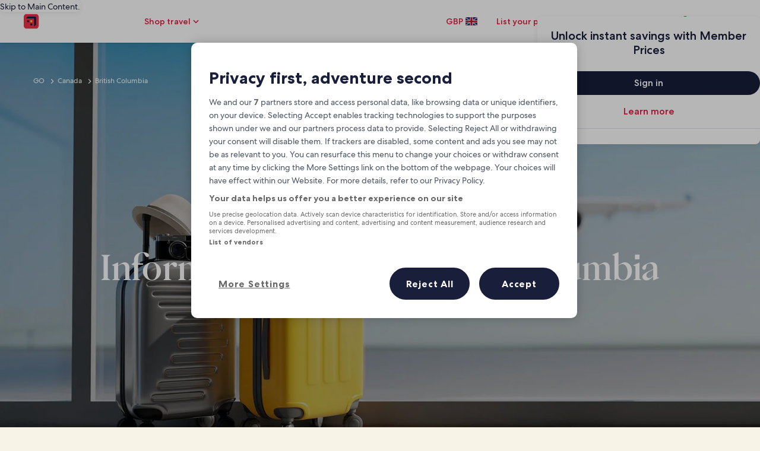

--- FILE ---
content_type: application/javascript
request_url: https://uk.hotels.com/WcI2/AJXF/QwE/B1k/ykFw/aGtYSckNEQXGmS5aEu/OUxrAQ/TXZ6Di/U4S1gB
body_size: 178055
content:
(function(){if(typeof Array.prototype.entries!=='function'){Object.defineProperty(Array.prototype,'entries',{value:function(){var index=0;const array=this;return {next:function(){if(index<array.length){return {value:[index,array[index++]],done:false};}else{return {done:true};}},[Symbol.iterator]:function(){return this;}};},writable:true,configurable:true});}}());(function(){QO();SX4();Xg4();var nx=function(kg,YN){return kg<<YN;};var dY=function(L8,ss){return L8<=ss;};var DK=function(r8){var TK=r8%4;if(TK===2)TK=3;var UN=42+TK;var t9;if(UN===42){t9=function Rs(Z9,Tp){return Z9*Tp;};}else if(UN===43){t9=function Hx(Gg,GQ){return Gg+GQ;};}else{t9=function ZU(SZ,zI){return SZ-zI;};}return t9;};var Is=function(Ax,lY){return Ax===lY;};var Up=function(cw,bt){return cw>bt;};var vK=function(Hg){return !Hg;};var rZ=function(gp,C8){return gp&C8;};var Yw=function Vw(tp,Tx){var SQ=Vw;do{switch(tp){case BE:{sK();jY.call(this,w4,[Zw()]);UF=l8();sp.call(this,Jr,[Zw()]);zt=jI();tp+=DO;jY.call(this,XV,[Zw()]);}break;case dP:{tp=vL;fQ=function(j9,RQ){return Ug.apply(this,[V6,arguments]);};VK=function(){return Ug.apply(this,[fq,arguments]);};I8=function(gF,AY,vC){return Ug.apply(this,[T6,arguments]);};qN=function(){return Ug.apply(this,[W6,arguments]);};}break;case nV:{var WI=Tx[x6];var KU=BI;for(var jN=BI;ds(jN,WI.length);++jN){var Bw=cQ(WI,jN);if(ds(Bw,jA)||Up(Bw,Cr))KU=FF(KU,AQ);}return KU;}break;case vA:{tp-=CD;lW[dK(typeof RC()[wF(gt)],FF('',[][[]]))?RC()[wF(FU)](vt,Dx,Cs,SY):RC()[wF(fY)].call(null,Zs,WF,gC,Js)][RC()[wF(W8)](Ht,gC,lQ,rY)]=function(XK){EF.push(ps);var EQ=dK(typeof Tw()[JF(Js)],FF('',[][[]]))?Tw()[JF(NN)](vK(vK({})),sY,Bp):Tw()[JF(CF)](vK(vK([])),E9,ZQ);var Fs=O8()[IU(AQ)].apply(null,[rs,wt,R8,fp,rv,TQ]);var nt=lW[HZ()[mY(NN)](Zx,vK(vK([])),js)](XK);for(var Ys,PU,vF=BI,UU=Fs;nt[N8()[tC(LY)].apply(null,[kN,hx,vK([]),ZY])](st(vF,WY[Rw]))||(UU=HZ()[mY(SY)].apply(null,[DU,Qw,rQ]),dx(vF,AQ));EQ+=UU[N8()[tC(LY)].call(null,IZ,hx,vK(vK(BI)),ZY)](rZ(D9,Ew(Ys,JQ(Ks,N9(dx(vF,AQ),Ks)))))){PU=nt[HZ()[mY(kN)](wp,vK(AQ),z9)](vF+=FY(Vx,zx));if(Up(PU,VQ)){throw new xZ(dK(typeof O8()[IU(BI)],FF([],[][[]]))?O8()[IU(Vx)](MN,G8,Cv,Ng,F8,VI):O8()[IU(zx)](sx,PQ,KC,fp,IY,fp));}Ys=st(nx(Ys,Ks),PU);}var QF;return EF.pop(),QF=EQ,QF;};}break;case UW:{(function(){return Vw.apply(this,[KR,arguments]);}());tp=c4;EF.pop();}break;case wR:{fQ.EV=UF[VU];sp.call(this,Jr,[eS1_xor_1_memo_array_init()]);return '';}break;case Yq:{tp=c4;var Ev;return EF.pop(),Ev=IN,Ev;}break;case Z6:{var xY=Tx[x6];var Us=Tx[lq];EF.push(NI);tp+=CD;if(dK(typeof lW[RC()[wF(BZ)](qQ,vI,Js,vK(AQ))][Is(typeof HZ()[mY(AQ)],FF('',[][[]]))?HZ()[mY(AQ)].call(null,U8,XZ,Bv):HZ()[mY(HF)].apply(null,[jv,vK(AQ),sC])],Tw()[JF(Pw)].apply(null,[XZ,LU,rs]))){lW[Is(typeof RC()[wF(SY)],'undefined')?RC()[wF(fY)](np,OF,fY,IC):RC()[wF(BZ)].apply(null,[qQ,vI,D9,TQ])][HZ()[mY(FU)](KK,vK(vK({})),Aw)](lW[RC()[wF(BZ)](qQ,vI,lQ,Cx)],HZ()[mY(HF)](jv,q9,sC),Vw(bq,[RC()[wF(HF)].apply(null,[WW,OC,sC,qs]),function(Yp,Ww){return Vw.apply(this,[vc,arguments]);},dK(typeof nN()[bw(Pw)],FF([],[][[]]))?nN()[bw(kK)](pg,hp):nN()[bw(Js)].apply(null,[Lg,jt]),vK(vK(lq)),E8()[Mt(BI)](UC,Vx,Ap,FU,Lp,SI),vK(vK([]))]));}}break;case UA:{var hs=Tx[x6];var mK=Tx[lq];var Wt=Tx[sL];EF.push(Cv);lW[RC()[wF(BZ)].call(null,r9,vI,wz,Bp)][HZ()[mY(FU)](BQ,Eb,Aw)](hs,mK,Vw(bq,[RC()[wF(HF)].call(null,FJ,OC,MB,vK(vK([]))),Wt,Tw()[JF(Qw)].apply(null,[kK,QQ,gC]),vK(BI),E8()[Mt(BI)].call(null,UC,vK([]),D9,FU,sl,Df),vK(BI),nN()[bw(kK)].apply(null,[pg,SU]),vK(BI)]));var Eh;return EF.pop(),Eh=hs[mK],Eh;}break;case Q6:{M3[RC()[wF(Qw)].call(null,pM,NH,NN,IZ)]=function(Rk,Y3){return Vw.apply(this,[dR,arguments]);};M3[nN()[bw(NN)](Zj,AN)]=Tw()[JF(NN)](MB,W2,Bp);var Ll;return Ll=M3(M3[O8()[IU(BI)](AQ,js,Bm,QB,Jl,hM)]=AQ),EF.pop(),Ll;}break;case ET:{D2=sp(Tr,[]);tp+=kA;sp(gE,[]);sp(pq,[bH()]);sp(R,[]);KH=sp(wr,[]);jY(MA,[bH()]);}break;case bX:{tp=Q6;M3[N8()[tC(Qw)].call(null,vK(BI),FJ,BZ,l3)]=function(Q0){EF.push(Q3);var x3=Q0&&Q0[RC()[wF(SY)].apply(null,[lZ,XM,fY,Kj])]?function kH(){var L3;EF.push(Sj);return L3=Q0[Is(typeof HZ()[mY(fp)],'undefined')?HZ()[mY(AQ)](Zm,vK(AQ),t7):HZ()[mY(Qw)].call(null,c5,mm,UM)],EF.pop(),L3;}:function db(){return Q0;};M3[HZ()[mY(UM)](RN,Rw,mm)](x3,HZ()[mY(BZ)](GC,mm,HF),x3);var C0;return EF.pop(),C0=x3,C0;};}break;case vL:{sp(DR,[]);gh=m7();tp+=X4;ll();g0=G0();I3=Fj();}break;case bP:{tp=c4;var P3=Tx[x6];EF.push(c2);var Um=Vw(bq,[nN()[bw(Ng)](j3,YH),P3[BI]]);nf(AQ,P3)&&(Um[r7()[Tz(Qw)](js,Ks,bm,Vx,MB,Zl)]=P3[bA[RC()[wF(mm)].apply(null,[Xc,NN,wt,AQ])]()]),nf(bA[N8()[tC(lJ)].call(null,Ng,JC,NM,U8)](),P3)&&(Um[nN()[bw(Cx)].apply(null,[Vf,jJ])]=P3[Rw],Um[E8()[Mt(kK)].call(null,LY,rs,rs,Ks,TH,nC)]=P3[WY[IC]]),this[nN()[bw(ZY)](BZ,Nn)][dK(typeof nN()[bw(NN)],FF([],[][[]]))?nN()[bw(BI)].apply(null,[kK,k3]):nN()[bw(Js)].call(null,Mb,Sn)](Um);EF.pop();}break;case dR:{var Rk=Tx[x6];var Y3=Tx[lq];EF.push(Rb);tp+=hV;var m2;return m2=lW[dK(typeof RC()[wF(Rw)],FF('',[][[]]))?RC()[wF(BZ)](nj,vI,Ql,zx):RC()[wF(fY)](Qh,Nk,Js,Kj)][Tw()[JF(BI)](mM,WW,W8)][HZ()[mY(Pw)].apply(null,[jM,LY,Qw])].call(Rk,Y3),EF.pop(),m2;}break;case fA:{M3[RC()[wF(kN)](wJ,bf,W8,vK(vK([])))]=function(F7,Nz){if(rZ(Nz,AQ))F7=M3(F7);EF.push(Lj);if(rZ(Nz,Ks)){var Kf;return EF.pop(),Kf=F7,Kf;}if(rZ(Nz,zx)&&Is(typeof F7,r7()[Tz(BI)](qs,LY,xh,wz,kN,sx))&&F7&&F7[RC()[wF(SY)](TI,XM,G8,Qw)]){var M1;return EF.pop(),M1=F7,M1;}var xl=lW[RC()[wF(BZ)].call(null,Dz,vI,MN,Kk)][Tw()[JF(BZ)](Hk,Zk,lQ)](null);M3[RC()[wF(Pw)](wv,sf,B1,LY)](xl);lW[RC()[wF(BZ)](Dz,vI,AQ,bB)][dK(typeof HZ()[mY(FU)],'undefined')?HZ()[mY(FU)](sN,dB,Aw):HZ()[mY(AQ)](lB,vK(BI),PH)](xl,HZ()[mY(Qw)](HI,Em,UM),Vw(bq,[Tw()[JF(Qw)](Cx,KP,gC),vK(vK([])),RC()[wF(HF)](Z0,OC,g2,Cs),F7]));if(rZ(Nz,Rw)&&L1(typeof F7,Is(typeof RC()[wF(zx)],FF([],[][[]]))?RC()[wF(fY)](V7,Sl,sC,rs):RC()[wF(TH)](Vb,pn,Ap,Uz)))for(var Rl in F7)M3[HZ()[mY(UM)](lZ,Ng,mm)](xl,Rl,function(rk){return F7[rk];}.bind(null,Rl));var nH;return EF.pop(),nH=xl,nH;};tp-=pP;}break;case OT:{var Vj;tp=c4;return EF.pop(),Vj=N0[r0],Vj;}break;case sD:{EF.pop();tp+=wO;}break;case DR:{var F0=Tx[x6];var Nb=BI;for(var En=BI;ds(En,F0.length);++En){var Zn=cQ(F0,En);if(ds(Zn,jA)||Up(Zn,Cr))Nb=FF(Nb,AQ);}return Nb;}break;case T5:{var vh=Tx[x6];EF.push(VJ);var w1=vh[r7()[Tz(BZ)](rY,kK,R7,wt,gC,Aw)]||{};tp-=nV;w1[dK(typeof RH()[MH(FU)],FF([],[][[]]))?RH()[MH(NN)](Vk,p7,kN,zx,UM,j3):RH()[MH(LY)].call(null,gJ,ZY,vK(vK({})),LJ,ZY,Ih)]=Is(typeof Tw()[JF(Nl)],FF([],[][[]]))?Tw()[JF(CF)].call(null,pj,IB,qH):Tw()[JF(Nl)](vK(vK({})),M7,dl),delete w1[N8()[tC(32)](3,758,71,153)],vh[r7()[Tz(BZ)](ZY,kK,R7,vK({}),QB,Aw)]=w1;EF.pop();}break;case C5:{JH.gP=kf[Pb];sp.call(this,KO,[eS1_xor_3_memo_array_init()]);tp=c4;return '';}break;case kR:{tp=Yq;var IN=lW[dK(typeof RC()[wF(Rw)],FF('',[][[]]))?RC()[wF(BZ)].call(null,vz,vI,Ng,vK(vK([]))):RC()[wF(fY)].call(null,If,M2,vK({}),sl)](Yp);for(var bC=WY[AQ];ds(bC,Tx[HZ()[mY(BI)].call(null,rC,R2,Xm)]);bC++){var zf=Tx[bC];if(dK(zf,null)&&dK(zf,undefined)){for(var cf in zf){if(lW[dK(typeof RC()[wF(LY)],FF([],[][[]]))?RC()[wF(BZ)].call(null,vz,vI,QB,ml):RC()[wF(fY)].call(null,Cf,xM,D9,vK({}))][Tw()[JF(BI)](Bp,UY,W8)][HZ()[mY(Pw)](Gj,vK(vK(AQ)),Qw)].call(zf,cf)){IN[cf]=zf[cf];}}}}}break;case N:{M3[HZ()[mY(UM)].apply(null,[Ol,vK(vK({})),mm])]=function(mz,Db,Lf){EF.push(pz);if(vK(M3[RC()[wF(Qw)].call(null,dN,NH,sC,s3)](mz,Db))){lW[Is(typeof RC()[wF(NN)],'undefined')?RC()[wF(fY)](Cs,z2,Qw,P0):RC()[wF(BZ)].apply(null,[xN,vI,wz,sC])][HZ()[mY(FU)].apply(null,[hI,Hk,Aw])](mz,Db,Vw(bq,[Tw()[JF(Qw)].apply(null,[Uz,cg,gC]),vK(vK([])),nN()[bw(Vx)].call(null,XZ,V8),Lf]));}EF.pop();};tp-=Sc;}break;case KA:{var sH=Tx[x6];EF.push(Lb);tp+=Eq;if(dK(typeof lW[nN()[bw(zx)](BI,Dj)],nN()[bw(LY)].apply(null,[mf,Xf]))&&lW[dK(typeof nN()[bw(UM)],FF([],[][[]]))?nN()[bw(zx)](BI,Dj):nN()[bw(Js)](A3,EB)][N8()[tC(fp)](Bp,MC,BZ,s3)]){lW[RC()[wF(BZ)].call(null,vz,vI,z9,vK([]))][HZ()[mY(FU)](MQ,R2,Aw)](sH,lW[nN()[bw(zx)](BI,Dj)][N8()[tC(fp)](V1,MC,Vf,s3)],Vw(bq,[RC()[wF(HF)](p2,OC,Lp,Js),HZ()[mY(fp)].call(null,On,vK(vK([])),q9)]));}lW[RC()[wF(BZ)].apply(null,[vz,vI,vK(BI),BI])][HZ()[mY(FU)](MQ,sb,Aw)](sH,RC()[wF(SY)](ZJ,XM,bf,LY),Vw(bq,[RC()[wF(HF)](p2,OC,vK(vK({})),zx),vK(vK({}))]));EF.pop();}break;case PO:{var R3={};EF.push(XZ);M3[Is(typeof Tw()[JF(BI)],FF('',[][[]]))?Tw()[JF(CF)](SY,Kj,N3):Tw()[JF(fp)](Af,gL,TQ)]=Tn;tp+=BW;M3[N8()[tC(FU)](Bp,Rb,M0,E0)]=R3;}break;case bq:{var hn={};var Rf=Tx;EF.push(N2);for(var f3=BI;ds(f3,Rf[HZ()[mY(BI)].apply(null,[WW,QB,Xm])]);f3+=Rw)hn[Rf[f3]]=Rf[FF(f3,AQ)];var kz;return EF.pop(),kz=hn,kz;}break;case X5:{Ib();VB();tp-=JA;EF=GJ();q0();Ug.call(this,hP,[Zw()]);kf=Dh();sp.call(this,KO,[Zw()]);}break;case YL:{tp-=IO;M3[dK(typeof RC()[wF(BZ)],FF([],[][[]]))?RC()[wF(Pw)].apply(null,[wk,sf,LY,kK]):RC()[wF(fY)](l2,B1,vK(vK([])),CF)]=function(sH){return Vw.apply(this,[KA,arguments]);};}break;case g6:{var N0=Tx[x6];var r0=Tx[lq];var wn=Tx[sL];tp+=lO;EF.push(g1);lW[RC()[wF(BZ)].call(null,Jb,vI,bB,Sz)][Is(typeof HZ()[mY(NM)],FF('',[][[]]))?HZ()[mY(AQ)](wl,R2,l2):HZ()[mY(FU)](RZ,vK([]),Aw)](N0,r0,Vw(bq,[RC()[wF(HF)](B3,OC,gt,Hk),wn,Tw()[JF(Qw)](vK(vK(BI)),YF,gC),vK(BI),E8()[Mt(BI)].apply(null,[UC,vK([]),vK(vK({})),FU,PQ,Hn]),vK(BI),nN()[bw(kK)].apply(null,[pg,Lt]),vK(BI)]));}break;case Mr:{tp-=rR;Mm=function(Tn){return Vw.apply(this,[P4,arguments]);}([function(xY,Us){return Vw.apply(this,[Z6,arguments]);},function(U3,J1,c0){'use strict';return Wk.apply(this,[Gq,arguments]);}]);}break;case l5:{var PJ=Tx[x6];var QM=BI;tp+=J6;for(var k1=BI;ds(k1,PJ.length);++k1){var jB=cQ(PJ,k1);if(ds(jB,jA)||Up(jB,Cr))QM=FF(QM,AQ);}return QM;}break;case ZV:{tp-=JE;var M3=function(l0){EF.push(nB);if(R3[l0]){var tl;return tl=R3[l0][Tw()[JF(FU)](vK({}),Wm,Ql)],EF.pop(),tl;}var s2=R3[l0]=Vw(bq,[Is(typeof N8()[tC(BI)],FF('',[][[]]))?N8()[tC(Ks)](Vf,BI,ml,jb):N8()[tC(kK)](vK(vK([])),tj,Ng,R2),l0,Is(typeof N8()[tC(Ks)],FF('',[][[]]))?N8()[tC(Ks)](vK(AQ),sn,Cx,WH):N8()[tC(UM)].call(null,Ap,gL,sC,V1),vK({}),Tw()[JF(FU)](LY,Wm,Ql),{}]);Tn[l0].call(s2[Tw()[JF(FU)].apply(null,[BZ,Wm,Ql])],s2,s2[Tw()[JF(FU)].call(null,vK(vK({})),Wm,Ql)],M3);s2[N8()[tC(UM)].call(null,vK(vK(AQ)),gL,mm,V1)]=vK(vK(lq));var v0;return v0=s2[Tw()[JF(FU)](vK([]),Wm,Ql)],EF.pop(),v0;};}break;case LV:{EF.pop();tp=c4;}break;case CA:{Ub=Ug(TX,[]);Ug(YX,[]);jY(qT,[bH()]);tp-=Tr;sp(ZX,[]);sp(sL,[]);jY(R,[bH()]);}break;case hP:{(function(RB,P7){return sp.apply(this,[BO,arguments]);}(['pxppf9dC999999','fSdnx','Drprffx','xfxfn9x','z9rD','pznr','zp','r','9','z','r9','D','pdS','x','zS','S','df','p','zd','rr','zCdx','zzz','zCDx','z999'],W8));tp+=cP;WY=sp(Gq,[['D9nSC999999','z','9','zrd','nr','fSSxSC999999','fSdnx','DrnDnfdrnSC999999','Drprffx','xr','pxppf9dC999999','p','ppppppp','r','r9Dp','xf99','D9nf','zfxpD','xrdfp','zf','zn','z9999999','z9','zx','rn','d','rS','zrf','znr','x','DrnDnfdrnf','x999','z99z','Dnnn','rnnn','z9999','z9rD','nn','S99','Dd','r999','zp','r9zf','nnnnnn','D','xxx','n','zCpz','S','zr','r9','rrrr','rzn','z999','xf99999','rCzz','dd','zCfd','zCDx'],vK(vK(BI))]);A6=function HAOpnKsnBK(){F9();QS();x7();function nf(cs,d){var R8=nf;switch(cs){case sf:{var xh=d[qJ];xh[xh[Yz](V8)]=function(){this[jF].push(Tg(this[GS](),this[GS]()));};nf(t,[xh]);}break;case M7:{var Zz=d[qJ];Zz[Zz[Yz](lz)]=function(){this[jF].push(this[Jh]());};nf(qF,[Zz]);}break;case bS:{var kJ=d[qJ];kJ[kJ[Yz](lD)]=function(){var QG=this[Jh]();var k2=kJ[d2]();if(OF(this[GS](QG))){this[G](c.j,k2);}};nf(Ml,[kJ]);}break;case pF:{var q7=d[qJ];q7[q7[Yz](rF)]=function(){var wS=this[Jh]();var ph=this[jF].pop();var Zg=this[jF].pop();var E9=this[jF].pop();var qD=this[lO][c.j];this[G](c.j,ph);try{this[Al]();}catch(wG){this[jF].push(this[TG](wG));this[G](c.j,Zg);this[Al]();}finally{this[G](c.j,E9);this[Al]();this[G](c.j,qD);}};nf(kv,[q7]);}break;case t:{var ZJ=d[qJ];ZJ[ZJ[Yz](U9)]=function(){var gS=this[Jh]();var CS=this[GS]();var H7=this[GS]();var fg=this[Eg](H7,CS);if(OF(gS)){var G9=this;var Ts={get(ts){G9[J2]=ts;return H7;}};this[J2]=new Proxy(this[J2],Ts);}this[jF].push(fg);};nf(cO,[ZJ]);}break;case cO:{var lg=d[qJ];lg[lg[Yz](lS)]=function(){this[jF].push(I9(this[GS](),this[GS]()));};vJ(Kh,[lg]);}break;case Fh:{var BG=d[qJ];BG[BG[Yz](Rz)]=function(){this[jF].push(mF(this[GS](),this[GS]()));};nf(sf,[BG]);}break;case qF:{var JG=d[qJ];JG[JG[Yz](XS)]=function(){this[jF].push(nz(this[GS](),this[GS]()));};nf(bS,[JG]);}break;case kv:{var p7=d[qJ];p7[p7[Yz](If)]=function(){var DD=this[jF].pop();var v9=this[Jh]();if(GO(typeof DD,nO()[p(jl)].apply(null,[kF,jl,m7,xF]))){throw Mz()[l(sg)](TO,DJ,KJ(lO),KS);}if(z9(v9,TO)){DD.A++;return;}this[jF].push(new Proxy(DD,{get(Hs,mS,dO){if(v9){return ++Hs.A;}return Hs.A++;}}));};nf(Fh,[p7]);}break;case Ml:{var M2=d[qJ];M2[M2[Yz](B2)]=function(){this[jF].push(this[Hv]());};nf(pF,[M2]);}break;}}var Bf;function AG(){this["vs"]=(this["vs"]&0xffff)*0xcc9e2d51+(((this["vs"]>>>16)*0xcc9e2d51&0xffff)<<16)&0xffffffff;this.gv=OJ;}function E8(){this["U7"]^=this["vs"];this.gv=WG;}var Bh;function r8(bD,W8){var vD={bD:bD,U7:W8,lf:0,x9:0,gv:N8};while(!vD.gv());return vD["U7"]>>>0;}function L7(dg){return dl()[dg];}function VF(){return Dh.apply(this,[A2,arguments]);}function mF(AF,rf){return AF>>rf;}function E7(){return K7.apply(this,[qF,arguments]);}function Wg(VO,W){return VO%W;}function Fl(){this["lf"]++;this.gv=MD;}var TO,pg,sg,bg,EJ,KS,zl,DJ,jl,s,Lv,qG,J2,Kz,Ps,Tv,kF,XG,lO,w,Uh,Rl,U9,vS,zJ,z,G,lv,j2,TS,gl,Jf,rF,mJ,d2,BF,w2,pv,r9,pD,n8,Dg,qv,Af,W9,If,NO,xJ,Al,R9,Ah,Yg,Sf,V8,Iz,hO,Pf,jF,Eg,DO,Yz,FJ,Jh,GS,TG,Fs,Ig,PF,xS,KO,Hv,lS,Rz,m7,xF,B2,lD,XS,lz,Y2,MS,n2,GF,J,ml,l8,R2,vO,Tz,s8,ps,MJ,Pv,E,O,qz,zF,FS,Av,S9,jS,q9,X7,Sh,H8,Sz,Eh,xs,Bl,zg,b8,Ch,Nz,DS,m9;var q;function ss(){return ["{pFy9;cKg\\9g`N(E","K","","~","Mv1S","ZA7!2 <7K\r\"V^=K#tCD!g9+0=\f[ ES:Ch","<O\'&uQ","","6Mi$)j\f\r\f:D/a","(9$<0","\x07-C\vW",""];}var kv,Of,C2,AS,GG,lF,v8,IO,Ns,Og,Uv,pF,tz,cO,h8,K8,Kh,rJ,n7,Z7,Th,CF,FO,sf,wf,n,mv,bf,lh,tF,YO,tJ,mz,mg,A2,r,Il,AJ,CO,Ng,Gh,P2,Ml,pS,zG,Jg,h9,qF,RG,bS,xO;var ZO;var RJ;function s7(bl,wO){return bl<<wO;}function vJ(D8,qg){var bz=vJ;switch(D8){case M7:{Bh=function(EO){this[jF]=[EO[J2].A];};Bf=function(sF,sD){return vJ.apply(this,[t,arguments]);};V7=function(H2,B9,rD,j7){return E2.apply(this,[Og,arguments]);};QD=function(ls,PS){return vJ.apply(this,[Of,arguments]);};fl=function(){this[jF][this[jF].length]={};};t7=function(){this[jF].pop();};Iv=function(){return [...this[jF]];};s2=function(ES){return vJ.apply(this,[GG,arguments]);};m=function(){return E2.apply(this,[Uv,arguments]);};wl=function(){this[jF]=[];};IF=function(){return E2.apply(this,[Il,arguments]);};RJ=function(){return E2.apply(this,[AS,arguments]);};g=function(A9,Vs,sG){return vJ.apply(this,[xO,arguments]);};kz(mg,[]);JF=Dz();q=ss();Dh.call(this,mz,[dl()]);Q9=gf();Dh.call(this,SS,[dl()]);QO();Dh.call(this,A2,[dl()]);V2=kz(Z8,[['Gll','LLs','Ab','LlGGzllllll','LlGbzllllll'],OF([])]);c={j:V2[qG],m:V2[TO],H:V2[pg]};;ms=class ms {constructor(){this[lO]=[];this[l8]=[];this[jF]=[];this[qz]=qG;UF(Th,[this]);this[WJ()[L7(sg)](OF(OF({})),DS,qG,m9)]=g;}};return ms;}break;case t:{var sF=qg[qJ];var sD=qg[t];return this[jF][Ev(this[jF].length,TO)][sF]=sD;}break;case Of:{var ls=qg[qJ];var PS=qg[t];for(var r7 of [...this[jF]].reverse()){if(LJ(ls,r7)){return PS[Eg](r7,ls);}}throw nO()[p(DJ)].call(null,OF(qG),KS,DO,bg);}break;case GG:{var ES=qg[qJ];if(Tg(this[jF].length,qG))this[jF]=Object.assign(this[jF],ES);}break;case xO:{var A9=qg[qJ];var Vs=qg[t];var sG=qg[M7];this[l8]=this[Ch](Vs,sG);this[J2]=this[TG](A9);this[Fs]=new Bh(this);this[G](c.j,qG);try{while(T9(this[lO][c.j],this[l8].length)){var Gv=this[Jh]();this[Gv](this);}}catch(kG){}}break;case mg:{var cJ=qg[qJ];cJ[cJ[Yz](FJ)]=function(){var g2=this[Jh]();var Vv=this[Jh]();var Ih=this[Jh]();var Fv=this[GS]();var qf=[];for(var WS=qG;T9(WS,Ih);++WS){switch(this[jF].pop()){case qG:qf.push(this[GS]());break;case TO:var jO=this[GS]();for(var Kl of jO.reverse()){qf.push(Kl);}break;default:throw new Error(WJ()[L7(pg)](OF(OF([])),Ah,sg,KJ(XG)));}}var jh=Fv.apply(this[J2].A,qf.reverse());g2&&this[jF].push(this[TG](jh));};}break;case Z7:{var mD=qg[qJ];mD[mD[Yz](vS)]=function(){fl.call(this[Fs]);};vJ(mg,[mD]);}break;case YO:{var ql=qg[qJ];ql[ql[Yz](Ig)]=function(){this[jF].push(Wg(this[GS](),this[GS]()));};vJ(Z7,[ql]);}break;case lh:{var hD=qg[qJ];hD[hD[Yz](PF)]=function(){t7.call(this[Fs]);};vJ(YO,[hD]);}break;case Kh:{var nh=qg[qJ];nh[nh[Yz](xS)]=function(){this[jF].push(this[KO](this[Hv]()));};vJ(lh,[nh]);}break;}}function I9(OS,OG){return OS*OG;}function Ev(VD,cf){return VD-cf;}function q2(){return this;}function fD(){return D9.apply(this,[Jg,arguments]);}function tl(){return nf.apply(this,[Fh,arguments]);}function kg(){var k;k=As()-ws();return kg=function(){return k;},k;}function rz(){this["U7"]^=this["U7"]>>>16;this.gv=q2;}function k7(){return k9.apply(this,[CF,arguments]);}function GO(P9,YF){return P9!=YF;}function dl(){var l9=['jG','FG','pz','Oh','Q','kO','h2','ZF','UO','vF'];dl=function(){return l9;};return l9;}function Rh(){return vJ.apply(this,[YO,arguments]);}var g;function YD(hG,M8){return hG[JF[sg]](M8);}function cS(vv,Pg){return vv==Pg;}var ms;var c;function rv(){return K7.apply(this,[t,arguments]);}function KJ(Z9){return -Z9;}var IF;function MD(){this["x9"]++;this.gv=Yv;}function JD(tO,jf){return tO^jf;}function V9(){return D9.apply(this,[n7,arguments]);}function Cz(zh){return ~zh;}function F8(){return nf.apply(this,[bS,arguments]);}function XO(){return k9.apply(this,[Z7,arguments]);}function PG(bJ,cF){return bJ+cF;}function H9(){return nf.apply(this,[pF,arguments]);}function kz(UG,Os){var nv=kz;switch(UG){case FO:{var Y7=Os[qJ];var Y=Os[t];var T2=nO()[p(bg)](Dg,qv,Af,W9);for(var Kv=qG;T9(Kv,Y7[nO()[p(KS)].apply(null,[rF,s,If,NO])]);Kv=PG(Kv,TO)){var I7=Y7[nO()[p(EJ)](Ps,EJ,xJ,KJ(Al))](Kv);var kD=Y[I7];T2+=kD;}return T2;}break;case xO:{var UJ={'\x41':nO()[p(qG)](zJ,TO,z,G),'\x47':Mz()[l(qG)](sg,Uh,lv,j2),'\x4c':nO()[p(TO)].call(null,OF(OF(TO)),pg,TS,Jf),'\x62':WJ()[L7(qG)](sg,rF,TO,mJ),'\x6c':nO()[p(pg)].call(null,d2,sg,BF,w2),'\x73':nO()[p(sg)].apply(null,[pv,zl,XG,mJ]),'\x7a':WJ()[L7(TO)].call(null,r9,pD,bg,n8)};return function(lG){return kz(FO,[lG,UJ]);};}break;case mg:{TO=+ ! ![];pg=TO+TO;sg=TO+pg;bg=sg+TO;EJ=sg-TO+bg;KS=TO*bg+sg-pg;zl=EJ-pg+TO-sg+KS;DJ=sg*TO+KS;jl=DJ*pg-sg*TO-bg;s=bg*zl-sg-jl-EJ;Lv=s+bg+zl+sg-EJ;qG=+[];J2=zl+s+TO-pg+KS;Kz=bg*DJ-zl-TO+jl;Ps=jl+bg*Kz-s*EJ;Tv=jl*pg*sg*TO+DJ;kF=KS*pg*TO*jl-zl;XG=jl+Kz+EJ*pg+sg;lO=s+pg*zl-TO+bg;w=EJ+Kz+zl+DJ;Uh=DJ+jl+zl;Rl=s*DJ-pg-bg;U9=s*TO*EJ-DJ;vS=TO+Kz+zl-EJ+pg;zJ=TO*pg+jl*KS-zl;z=pg+KS-TO+jl*s;G=KS-EJ-jl+sg*Kz;lv=TO+jl+s*DJ*bg;j2=Kz-KS*sg+DJ*EJ;TS=Kz+sg+bg*pg*EJ;gl=pg*KS*s;Jf=gl*sg-DJ+TO;rF=KS*sg*zl-EJ;mJ=sg*KS+bg-EJ+zl;d2=Kz+pg*bg+DJ-s;BF=TO*jl*pg+Kz-DJ;w2=Kz+TO-pg+KS*gl;pv=pg+EJ*sg+KS*DJ;r9=TO*DJ*zl+Kz+bg;pD=Kz+zl+jl-s-sg;n8=TO*s*sg*KS+gl;Dg=bg*EJ+jl-s+zl;qv=pg+TO+DJ;Af=jl*s-sg;W9=KS+zl*DJ*s-bg;If=jl*KS+s*bg+EJ;NO=TO+s*EJ*pg*zl;xJ=bg+jl*sg+KS-zl;Al=pg*bg+TO+sg+KS;R9=sg*jl+KS*bg*TO;Ah=jl*s*TO+pg+sg;Yg=DJ-bg+EJ+KS*TO;Sf=DJ+TO+s*jl*EJ;V8=EJ*pg-bg+KS*jl;Iz=bg*s+EJ+Kz+zl;hO=Kz*bg+sg+zl+KS;Pf=pg*bg+EJ;jF=pg+sg*gl-s*KS;Eg=EJ+Kz+jl+sg*s;DO=zl+Kz+s-EJ-jl;Yz=TO*jl*EJ+zl+pg;FJ=pg*KS-jl+Kz;Jh=EJ+sg+bg*jl;GS=s+EJ+gl-bg;TG=gl*pg-zl+EJ*DJ;Fs=sg+s-DJ+KS*jl;Ig=bg*KS+Kz*TO-jl;PF=s-EJ+jl*TO+Kz;xS=DJ+bg*s;KO=s*zl-KS-bg+gl;Hv=pg*Kz-EJ+DJ;lS=s+sg-TO+bg+Kz;Rz=zl+pg+Kz+bg+s;m7=s*DJ-KS+sg+zl;xF=jl-pg+gl*EJ-KS;B2=KS+gl-TO-EJ+zl;lD=Kz+s+zl*jl;XS=DJ+gl-bg+TO+sg;lz=gl+pg+KS+sg;Y2=EJ-pg+zl+gl+KS;MS=jl+gl+zl+EJ-KS;n2=EJ+sg+jl*KS*bg;GF=pg*zl*EJ*jl+TO;J=DJ*KS+jl*EJ+Kz;ml=gl+pg-s+Kz+bg;l8=pg+Kz-KS+gl+jl;R2=gl+KS*s;vO=s*EJ-DJ+gl+sg;Tz=gl-KS+s*zl;s8=EJ*sg*KS*pg-DJ;ps=bg*EJ*zl+KS+sg;MJ=Kz*sg*pg-DJ;Pv=s-KS+gl*pg-TO;E=KS+EJ+sg*Kz+gl;O=DJ*s+bg*Kz+sg;qz=gl*TO+pg*zl;zF=EJ*Kz+sg*jl+TO;FS=jl+DJ+zl*EJ*KS;Av=pg+Kz*zl-bg;S9=KS*bg*pg*EJ-s;jS=Kz+pg*gl-jl+zl;q9=KS+EJ+bg*Kz+pg;X7=sg*DJ-bg+pg-s;Sh=gl+TO;H8=pg*gl+zl*DJ;Sz=s+jl-KS+pg;Eh=sg+KS+jl*zl;xs=s*pg+DJ-bg+zl;Bl=DJ*zl+jl+Kz;zg=zl*jl-s+Kz+bg;b8=TO*EJ*sg-jl+s;Ch=Kz*zl-s;Nz=bg*s-jl-sg+gl;DS=Kz+pg*DJ+s;m9=TO+DJ+s*zl*bg;}break;case P2:{var gs=Os[qJ];if(F2(gs,RG)){return Rs[JF[pg]][JF[TO]](gs);}else{gs-=n;return Rs[JF[pg]][JF[TO]][JF[qG]](null,[PG(mF(gs,s),tz),PG(Wg(gs,mv),IO)]);}}break;case zG:{var qh=Os[qJ];var c7=Os[t];var JO=Os[M7];var zs=Os[Jv];var Fg=Ms[EJ];var f9=PG([],[]);var X9=Ms[qh];var d8=Ev(X9.length,TO);while(SD(d8,qG)){var JS=Wg(PG(PG(d8,JO),kg()),Fg.length);var Gg=YD(X9,d8);var bv=YD(Fg,JS);f9+=kz(P2,[C9(nz(Cz(Gg),Cz(bv)),nz(Gg,bv))]);d8--;}return Dh(AJ,[f9]);}break;case Z8:{var D2=Os[qJ];var hl=Os[t];var gF=[];var A=kz(xO,[]);var SJ=hl?Rs[nO()[p(zl)](V8,bg,d2,Af)]:Rs[Mz()[l(TO)](bg,Yg,Sf,OF(qG))];for(var rl=qG;T9(rl,D2[nO()[p(KS)](Iz,s,TS,NO)]);rl=PG(rl,TO)){gF[Mz()[l(pg)](KS,OF(TO),hO,Pf)](SJ(A(D2[rl])));}return gF;}break;}}function B8(){return vJ.apply(this,[Z7,arguments]);}function Is(){return k9.apply(this,[AJ,arguments]);}function Dz(){return ["\x61\x70\x70\x6c\x79","\x66\x72\x6f\x6d\x43\x68\x61\x72\x43\x6f\x64\x65","\x53\x74\x72\x69\x6e\x67","\x63\x68\x61\x72\x43\x6f\x64\x65\x41\x74"];}function OF(hF){return !hF;}function Mz(){var f7={};Mz=function(){return f7;};return f7;}function T8(){return k9.apply(this,[tJ,arguments]);}function Hl(a){return a.length;}var s2;function z8(){return UF.apply(this,[qJ,arguments]);}var M7,d9,SS,gO,Fh,qJ,Jv,t,j9,O2,Z8;function f8(){this["U7"]^=this["lf"];this.gv=Xs;}0x5fb45ea,949933057;function NJ(){return K7.apply(this,[Z8,arguments]);}function mG(){return D9.apply(this,[Z7,arguments]);}function fh(){return K7.apply(this,[d9,arguments]);}function w7(){return nf.apply(this,[qF,arguments]);}function UF(K,Fz){var BD=UF;switch(K){case j9:{var Vg=Fz[qJ];Vg[q9]=function(){var j8=nO()[p(bg)](Eh,qv,Eg,W9);for(let pl=qG;T9(pl,DJ);++pl){j8+=this[Jh]().toString(pg).padStart(DJ,nO()[p(pg)](xs,sg,OF(TO),w2));}var c2=parseInt(j8.slice(TO,X7),pg);var zS=j8.slice(X7);if(cS(c2,qG)){if(cS(zS.indexOf(nO()[p(TO)](DJ,pg,Bl,Jf)),KJ(TO))){return qG;}else{c2-=V2[sg];zS=PG(nO()[p(pg)](OF(qG),sg,zg,w2),zS);}}else{c2-=V2[bg];zS=PG(nO()[p(TO)].call(null,xs,pg,b8,Jf),zS);}var Tf=qG;var GD=TO;for(let Hg of zS){Tf+=I9(GD,parseInt(Hg));GD/=pg;}return I9(Tf,Math.pow(pg,c2));};K7(t,[Vg]);}break;case Z7:{var Rv=Fz[qJ];Rv[Ch]=function(p8,YJ){var fG=atob(p8);var fJ=qG;var TJ=[];var wJ=qG;for(var Yf=qG;T9(Yf,fG.length);Yf++){TJ[wJ]=fG.charCodeAt(Yf);fJ=JD(fJ,TJ[wJ++]);}K7(Ml,[this,Wg(PG(fJ,YJ),H8)]);return TJ;};UF(j9,[Rv]);}break;case Ng:{var wF=Fz[qJ];wF[Jh]=function(){return this[l8][this[lO][c.j]++];};UF(Z7,[wF]);}break;case bS:{var hg=Fz[qJ];hg[GS]=function(AD){return this[Iz](AD?this[jF][Ev(this[jF][nO()[p(KS)](OF(OF(qG)),s,qG,NO)],TO)]:this[jF].pop());};UF(Ng,[hg]);}break;case Uv:{var Qv=Fz[qJ];Qv[Iz]=function(BJ){return cS(typeof BJ,nO()[p(jl)].apply(null,[Iz,jl,Pf,xF]))?BJ.A:BJ;};UF(bS,[Qv]);}break;case qJ:{var Js=Fz[qJ];Js[KO]=function(v7){return QD.call(this[Fs],v7,this);};UF(Uv,[Js]);}break;case A2:{var PJ=Fz[qJ];PJ[n2]=function(Nf,I8,xz){if(cS(typeof Nf,nO()[p(jl)].call(null,J2,jl,xJ,xF))){xz?this[jF].push(Nf.A=I8):Nf.A=I8;}else{Bf.call(this[Fs],Nf,I8);}};UF(qJ,[PJ]);}break;case Th:{var A8=Fz[qJ];A8[G]=function(Lf,IG){this[lO][Lf]=IG;};A8[Nz]=function(OO){return this[lO][OO];};UF(A2,[A8]);}break;}}function HJ(){return UF.apply(this,[Z7,arguments]);}var Q9;function V(){return kz.apply(this,[zG,arguments]);}function Rg(){return UF.apply(this,[bS,arguments]);}function WG(){this["U7"]=this["U7"]<<13|this["U7"]>>>19;this.gv=zz;}function ZD(){return D9.apply(this,[Z8,arguments]);}function Ks(ns,dz){return ns!==dz;}function NG(){this["U7"]=(this["U7"]&0xffff)*0x85ebca6b+(((this["U7"]>>>16)*0x85ebca6b&0xffff)<<16)&0xffffffff;this.gv=Vf;}function fO(){return UF.apply(this,[Uv,arguments]);}function Oz(){return D9.apply(this,[cO,arguments]);}function F9(){ZO=new Object();TO=1;nO()[p(TO)]=HAOpnKsnBK;if(typeof window!==[]+[][[]]){Rs=window;}else if(typeof global!=='undefined'){Rs=global;}else{Rs=this;}}function Dh(tf,YS){var CG=Dh;switch(tf){case GG:{var F7=YS[qJ];var Ov=YS[t];var dJ=YS[M7];var HS=YS[Jv];var C=PG([],[]);var XD=Wg(PG(HS,kg()),Lv);var c9=q[Ov];var Ug=qG;if(T9(Ug,c9.length)){do{var dh=YD(c9,Ug);var O7=YD(Zf.sl,XD++);C+=kz(P2,[C9(nz(Cz(dh),Cz(O7)),nz(dh,O7))]);Ug++;}while(T9(Ug,c9.length));}return C;}break;case lF:{var x2=YS[qJ];Zf=function(RD,HG,Zh,ks){return Dh.apply(this,[GG,arguments]);};return IF(x2);}break;case bf:{var b7=YS[qJ];var WO=YS[t];var kS=YS[M7];var Wf=YS[Jv];var z7=PG([],[]);var J9=Wg(PG(Wf,kg()),J2);var mf=Q9[kS];for(var Qs=qG;T9(Qs,mf.length);Qs++){var RF=YD(mf,Qs);var YG=YD(V7.dD,J9++);z7+=kz(P2,[nz(C9(Cz(RF),YG),C9(Cz(YG),RF))]);}return z7;}break;case C2:{var J7=YS[qJ];V7=function(IS,Cl,sS,B){return Dh.apply(this,[bf,arguments]);};return RJ(J7);}break;case r:{var I2=YS[qJ];var LF=YS[t];var Xf=YS[M7];var Wl=YS[Jv];var X=PG([],[]);var ds=Wg(PG(Xf,kg()),lO);var pG=Ms[I2];var L9=qG;if(T9(L9,pG.length)){do{var Vl=YD(pG,L9);var Wh=YD(V.tS,ds++);X+=kz(P2,[C9(nz(Cz(Vl),Cz(Wh)),nz(Vl,Wh))]);L9++;}while(T9(L9,pG.length));}return X;}break;case AJ:{var N2=YS[qJ];V=function(Cf,ED,kh,sz){return Dh.apply(this,[r,arguments]);};return m(N2);}break;case mz:{var s9=YS[qJ];IF(s9[qG]);var bh=qG;if(T9(bh,s9.length)){do{nO()[s9[bh]]=function(){var hf=s9[bh];return function(Qg,Y9,Nh,KG){var L8=Zf.call(null,OF(TO),Y9,OF(TO),KG);nO()[hf]=function(){return L8;};return L8;};}();++bh;}while(T9(bh,s9.length));}}break;case SS:{var X2=YS[qJ];RJ(X2[qG]);var Yl=qG;if(T9(Yl,X2.length)){do{WJ()[X2[Yl]]=function(){var RO=X2[Yl];return function(LD,U,gh,hs){var gz=V7.apply(null,[OF(TO),qG,gh,hs]);WJ()[RO]=function(){return gz;};return gz;};}();++Yl;}while(T9(Yl,X2.length));}}break;case Jv:{var G2=YS[qJ];var hS=YS[t];var U8=YS[M7];var Ul=YS[Jv];var hh=q[qG];var Zl=PG([],[]);var El=q[hS];var Df=Ev(El.length,TO);if(SD(Df,qG)){do{var cz=Wg(PG(PG(Df,Ul),kg()),hh.length);var f=YD(El,Df);var Y8=YD(hh,cz);Zl+=kz(P2,[C9(nz(Cz(f),Cz(Y8)),nz(f,Y8))]);Df--;}while(SD(Df,qG));}return Dh(lF,[Zl]);}break;case A2:{var Xl=YS[qJ];m(Xl[qG]);var b=qG;if(T9(b,Xl.length)){do{Mz()[Xl[b]]=function(){var qS=Xl[b];return function(ND,fF,TD,jJ){var CD=V.apply(null,[ND,vS,TD,Uh]);Mz()[qS]=function(){return CD;};return CD;};}();++b;}while(T9(b,Xl.length));}}break;}}function WF(){return nf.apply(this,[t,arguments]);}function x(a,b,c){return a.indexOf(b,c);}function nl(){return nf.apply(this,[M7,arguments]);}function k9(N7,Ls){var Pz=k9;switch(N7){case rJ:{var QJ=Ls[qJ];QJ[QJ[Yz](Y2)]=function(){this[G](c.j,this[d2]());};nf(M7,[QJ]);}break;case Gh:{var b9=Ls[qJ];b9[b9[Yz](MS)]=function(){var cl=[];var Gz=this[jF].pop();var fv=Ev(this[jF].length,TO);for(var Az=qG;T9(Az,Gz);++Az){cl.push(this[Iz](this[jF][fv--]));}this[n2](Mz()[l(bg)](qG,bg,GF,PF),cl);};k9(rJ,[b9]);}break;case C2:{var Yh=Ls[qJ];Yh[Yh[Yz](J)]=function(){this[jF].push(Ev(this[GS](),this[GS]()));};k9(Gh,[Yh]);}break;case Jv:{var Lz=Ls[qJ];Lz[Lz[Yz](ml)]=function(){this[jF].push(PG(this[GS](),this[GS]()));};k9(C2,[Lz]);}break;case AJ:{var W2=Ls[qJ];W2[W2[Yz](l8)]=function(){this[jF].push(this[d2]());};k9(Jv,[W2]);}break;case CF:{var NS=Ls[qJ];NS[NS[Yz](R2)]=function(){this[jF].push(s7(this[GS](),this[GS]()));};k9(AJ,[NS]);}break;case tJ:{var T7=Ls[qJ];T7[T7[Yz](vO)]=function(){this[jF].push(JD(this[GS](),this[GS]()));};k9(CF,[T7]);}break;case Z7:{var zD=Ls[qJ];zD[zD[Yz](Tz)]=function(){this[jF].push(T9(this[GS](),this[GS]()));};k9(tJ,[zD]);}break;case h8:{var LS=Ls[qJ];LS[LS[Yz](s8)]=function(){this[jF].push(Ks(this[GS](),this[GS]()));};k9(Z7,[LS]);}break;case sf:{var GJ=Ls[qJ];GJ[GJ[Yz](ps)]=function(){this[jF].push(LJ(this[GS](),this[GS]()));};k9(h8,[GJ]);}break;}}function R(){return UF.apply(this,[j9,arguments]);}function t2(a,b,c){return a.substr(b,c);}function SD(hJ,XJ){return hJ>=XJ;}function K7(qO,Wv){var Vh=K7;switch(qO){case Z8:{var r2=Wv[qJ];r2[r2[Yz](EJ)]=function(){this[jF].push(xf(this[GS](),this[GS]()));};D9(mz,[r2]);}break;case h9:{var Sl=Wv[qJ];Sl[Sl[Yz](X7)]=function(){var js=[];var AO=this[Jh]();while(AO--){switch(this[jF].pop()){case qG:js.push(this[GS]());break;case TO:var Xh=this[GS]();for(var Tl of Xh){js.push(Tl);}break;}}this[jF].push(this[Sh](js));};K7(Z8,[Sl]);}break;case qF:{var I=Wv[qJ];K7(h9,[I]);}break;case Ml:{var q8=Wv[qJ];var jz=Wv[t];q8[Yz]=function(Ll){return Wg(PG(Ll,jz),H8);};K7(qF,[q8]);}break;case mz:{var C7=Wv[qJ];C7[Al]=function(){var W7=this[Jh]();while(GO(W7,c.H)){this[W7](this);W7=this[Jh]();}};}break;case d9:{var WD=Wv[qJ];WD[Eg]=function(Ss,l2){return {get A(){return Ss[l2];},set A(w9){Ss[l2]=w9;}};};K7(mz,[WD]);}break;case r:{var xv=Wv[qJ];xv[TG]=function(Z2){return {get A(){return Z2;},set A(G8){Z2=G8;}};};K7(d9,[xv]);}break;case tF:{var gD=Wv[qJ];gD[Sh]=function(fz){return {get A(){return fz;},set A(Xz){fz=Xz;}};};K7(r,[gD]);}break;case Jv:{var nG=Wv[qJ];nG[Hv]=function(){var Ys=nz(s7(this[Jh](),DJ),this[Jh]());var qs=nO()[p(bg)].call(null,lS,qv,EJ,W9);for(var Q8=qG;T9(Q8,Ys);Q8++){qs+=String.fromCharCode(this[Jh]());}return qs;};K7(tF,[nG]);}break;case t:{var Es=Wv[qJ];Es[d2]=function(){var DF=nz(nz(nz(s7(this[Jh](),Uh),s7(this[Jh](),Sz)),s7(this[Jh](),DJ)),this[Jh]());return DF;};K7(Jv,[Es]);}break;}}function p(H){return dl()[H];}var m;function fS(){return Dh.apply(this,[SS,arguments]);}function m2(){return nf.apply(this,[sf,arguments]);}function QS(){SS=! +[]+! +[]+! +[]+! +[],Fh=[+ ! +[]]+[+[]]-[],M7=! +[]+! +[],Jv=+ ! +[]+! +[]+! +[],O2=[+ ! +[]]+[+[]]-+ ! +[]-+ ! +[],j9=[+ ! +[]]+[+[]]-+ ! +[],qJ=+[],gO=+ ! +[]+! +[]+! +[]+! +[]+! +[],t=+ ! +[],Z8=+ ! +[]+! +[]+! +[]+! +[]+! +[]+! +[]+! +[],d9=+ ! +[]+! +[]+! +[]+! +[]+! +[]+! +[];}function SO(){return x(`${nO()[p(TO)]}`,";",Z());}function Bg(){return UF.apply(this,[A2,arguments]);}function nz(tv,nJ){return tv|nJ;}function Zf(){return Dh.apply(this,[Jv,arguments]);}function As(){return t2(`${nO()[p(TO)]}`,Xv(),SO()-Xv());}function OJ(){this["vs"]=this["vs"]<<15|this["vs"]>>>17;this.gv=rG;}function mO(){return D9.apply(this,[AS,arguments]);}function Q7(){return K7.apply(this,[r,arguments]);}function zz(){this["LO"]=(this["U7"]&0xffff)*5+(((this["U7"]>>>16)*5&0xffff)<<16)&0xffffffff;this.gv=B7;}function B7(){this["U7"]=(this["LO"]&0xffff)+0x6b64+(((this["LO"]>>>16)+0xe654&0xffff)<<16);this.gv=Fl;}function WJ(){var Mv=function(){};WJ=function(){return Mv;};return Mv;}function rG(){this["vs"]=(this["vs"]&0xffff)*0x1b873593+(((this["vs"]>>>16)*0x1b873593&0xffff)<<16)&0xffffffff;this.gv=E8;}function Q2(){return t2(`${nO()[p(TO)]}`,SO()+1);}function Z(){return x(`${nO()[p(TO)]}`,"0x"+"\x35\x66\x62\x34\x35\x65\x61");}function F2(jv,Ql){return jv<=Ql;}function K2(){return UF.apply(this,[Th,arguments]);}function vl(){return vJ.apply(this,[Kh,arguments]);}function xl(){this["U7"]=(this["U7"]&0xffff)*0xc2b2ae35+(((this["U7"]>>>16)*0xc2b2ae35&0xffff)<<16)&0xffffffff;this.gv=rz;}var JF;function x7(){Of=gO+M7*Fh,lh=Z8+SS*Fh,pF=gO+SS*Fh,wf=d9+Jv*Fh,Og=M7+Jv*Fh,tJ=j9+SS*Fh,Th=t+Fh,Kh=SS+SS*Fh,bf=t+gO*Fh,AJ=M7+d9*Fh,mv=SS+M7*Fh+qJ*Fh*Fh+Fh*Fh*Fh,mg=j9+M7*Fh,Ml=gO+Jv*Fh,Uv=gO+gO*Fh,C2=qJ+SS*Fh,kv=t+d9*Fh,Jg=SS+M7*Fh,Z7=O2+SS*Fh,bS=Z8+Jv*Fh,Ns=SS+gO*Fh,GG=j9+Jv*Fh,CF=j9+Fh,n=d9+Jv*Fh+gO*Fh*Fh+gO*Fh*Fh*Fh+d9*Fh*Fh*Fh*Fh,sf=qJ+d9*Fh,YO=M7+Fh,Ng=O2+Jv*Fh,cO=d9+gO*Fh,CO=d9+SS*Fh,zG=Jv+M7*Fh,h9=O2+gO*Fh,r=j9+gO*Fh,h8=qJ+M7*Fh,FO=qJ+gO*Fh,n7=Jv+Jv*Fh,v8=t+Jv*Fh,Gh=d9+Fh,K8=Z8+M7*Fh,rJ=Jv+SS*Fh,tF=Z8+gO*Fh,Il=t+SS*Fh,xO=M7+M7*Fh,lF=SS+Jv*Fh,tz=d9+j9*Fh+M7*Fh*Fh+gO*Fh*Fh*Fh+gO*Fh*Fh*Fh*Fh,AS=t+M7*Fh,qF=Jv+Fh,mz=d9+M7*Fh,pS=M7+SS*Fh,A2=M7+gO*Fh,IO=qJ+M7*Fh+Jv*Fh*Fh+d9*Fh*Fh*Fh+gO*Fh*Fh*Fh*Fh,P2=Jv+gO*Fh,RG=gO+Jv*Fh+gO*Fh*Fh+gO*Fh*Fh*Fh+d9*Fh*Fh*Fh*Fh;}function th(){return k9.apply(this,[h8,arguments]);}function xf(p2,dv){return p2/dv;}function MF(){return vJ.apply(this,[mg,arguments]);}function wg(){return k9.apply(this,[Gh,arguments]);}function ws(){return r8(wh(),403839);}function hz(){return nf.apply(this,[Ml,arguments]);}function cv(){return k9.apply(this,[C2,arguments]);}var Ms;var Iv;function PD(){return t2(`${nO()[p(TO)]}`,0,Z());}function Vz(){return nf.apply(this,[cO,arguments]);}function Hh(){return D9.apply(this,[Ns,arguments]);}var QD;return vJ.call(this,M7);function HO(){return K7.apply(this,[Ml,arguments]);}function l(xg){return dl()[xg];}function SG(){return D9.apply(this,[mz,arguments]);}function Vf(){this["U7"]^=this["U7"]>>>13;this.gv=xl;}function Tg(C8,Cs){return C8===Cs;}function z9(ch,Lh){return ch>Lh;}function Gs(){return K7.apply(this,[mz,arguments]);}var V2;function R7(){return vJ.apply(this,[lh,arguments]);}function N8(){this["vs"]=Kf(this["bD"],this["x9"]);this.gv=MG;}function wz(){return k9.apply(this,[sf,arguments]);}function kf(){return k9.apply(this,[Jv,arguments]);}function QO(){Ms=["E 9K\f-","!J\n& O\rP;[)iWy\"RT*7^O\rW.#HI~M27K\fy>KU=]&AS","Q].,/;{u\bR}*vKd9\x00\"\t5(4}","[",".\\/7Z48%","4J","/\\Xvj\x40EGn"];}function E2(UD,Wz){var ZS=E2;switch(UD){case Og:{var EG=Wz[qJ];var Mg=Wz[t];var M9=Wz[M7];var b2=Wz[Jv];var RS=Q9[KS];var bs=PG([],[]);var A7=Q9[M9];var j=Ev(A7.length,TO);if(SD(j,qG)){do{var Mf=Wg(PG(PG(j,b2),kg()),RS.length);var lJ=YD(A7,j);var z2=YD(RS,Mf);bs+=kz(P2,[nz(C9(Cz(lJ),z2),C9(Cz(z2),lJ))]);j--;}while(SD(j,qG));}return Dh(C2,[bs]);}break;case pS:{var Pl=Wz[qJ];var gG=PG([],[]);for(var L=Ev(Pl.length,TO);SD(L,qG);L--){gG+=Pl[L];}return gG;}break;case tF:{var NF=Wz[qJ];V.tS=E2(pS,[NF]);while(T9(V.tS.length,Ps))V.tS+=V.tS;}break;case Uv:{m=function(pO){return E2.apply(this,[tF,arguments]);};kz.call(null,zG,[pg,KS,KJ(Tv),kF]);}break;case wf:{var nS=Wz[qJ];var Cv=PG([],[]);var D=Ev(nS.length,TO);if(SD(D,qG)){do{Cv+=nS[D];D--;}while(SD(D,qG));}return Cv;}break;case Ml:{var pf=Wz[qJ];Zf.sl=E2(wf,[pf]);while(T9(Zf.sl.length,w))Zf.sl+=Zf.sl;}break;case Il:{IF=function(O9){return E2.apply(this,[Ml,arguments]);};Dh(Jv,[Uh,DJ,Rl,KJ(U9)]);}break;case v8:{var t8=Wz[qJ];var bG=PG([],[]);var Ez=Ev(t8.length,TO);while(SD(Ez,qG)){bG+=t8[Ez];Ez--;}return bG;}break;case CO:{var zO=Wz[qJ];V7.dD=E2(v8,[zO]);while(T9(V7.dD.length,R9))V7.dD+=V7.dD;}break;case AS:{RJ=function(v2){return E2.apply(this,[CO,arguments]);};V7.apply(null,[KS,Ah,pg,KJ(pv)]);}break;}}var t7;var fl;function Yv(){if(this["x9"]<Hl(this["bD"]))this.gv=N8;else this.gv=f8;}function rh(){return K7.apply(this,[tF,arguments]);}var wl;function Kf(a,b){return a.charCodeAt(b);}var V7;function C9(S7,S2){return S7&S2;}function gf(){return [",","N","k1oJQE\nt(u\vWIUi8&.","uZO-QO\"E\tJ%#WW\b\x00HQ\'","R","f0Lww)d%POTIo-8t$"];}function d7(){return Dh.apply(this,[mz,arguments]);}function MG(){if([10,13,32].includes(this["vs"]))this.gv=MD;else this.gv=AG;}var Rs;function T9(nD,Nl){return nD<Nl;}function Xs(){this["U7"]^=this["U7"]>>>16;this.gv=NG;}function wh(){return PD()+Q2()+typeof Rs[nO()[p(TO)].name];}function rO(){return K7.apply(this,[Jv,arguments]);}function J8(){return D9.apply(this,[K8,arguments]);}function Xv(){return Z()+Hl("\x35\x66\x62\x34\x35\x65\x61")+3;}function SF(){return nf.apply(this,[kv,arguments]);}function Bv(){return D9.apply(this,[tJ,arguments]);}function Gf(Gl,Kg){return Gl>>>Kg;}function D9(BO,Qz){var VS=D9;switch(BO){case Jg:{var F=Qz[qJ];F[F[Yz](n2)]=function(){this[jF].push(Gf(this[GS](),this[GS]()));};k9(sf,[F]);}break;case n7:{var zv=Qz[qJ];zv[zv[Yz](MJ)]=function(){this[jF].push(I9(KJ(TO),this[GS]()));};D9(Jg,[zv]);}break;case Ns:{var Ag=Qz[qJ];Ag[Ag[Yz](Pv)]=function(){this[jF].push(this[GS]()&&this[GS]());};D9(n7,[Ag]);}break;case cO:{var gJ=Qz[qJ];gJ[gJ[Yz](E)]=function(){var FF=this[Jh]();var OD=gJ[d2]();if(this[GS](FF)){this[G](c.j,OD);}};D9(Ns,[gJ]);}break;case Z7:{var Jl=Qz[qJ];Jl[Jl[Yz](O)]=function(){var wv=this[Jh]();var T=this[Jh]();var Qf=this[d2]();var Uf=Iv.call(this[Fs]);var Dv=this[J2];this[jF].push(function(...h){var Jz=Jl[J2];wv?Jl[J2]=Dv:Jl[J2]=Jl[TG](this);var K9=Ev(h.length,T);Jl[qz]=PG(K9,TO);while(T9(K9++,qG)){h.push(undefined);}for(let D7 of h.reverse()){Jl[jF].push(Jl[TG](D7));}s2.call(Jl[Fs],Uf);var f2=Jl[lO][c.j];Jl[G](c.j,Qf);Jl[jF].push(h.length);Jl[Al]();var sh=Jl[GS]();while(z9(--K9,qG)){Jl[jF].pop();}Jl[G](c.j,f2);Jl[J2]=Jz;return sh;});};D9(cO,[Jl]);}break;case K8:{var vz=Qz[qJ];vz[vz[Yz](zF)]=function(){this[jF]=[];wl.call(this[Fs]);this[G](c.j,this[l8].length);};D9(Z7,[vz]);}break;case Z8:{var S=Qz[qJ];S[S[Yz](FS)]=function(){this[n2](this[jF].pop(),this[GS](),this[Jh]());};D9(K8,[S]);}break;case tJ:{var X8=Qz[qJ];X8[X8[Yz](Av)]=function(){this[jF].push(SD(this[GS](),this[GS]()));};D9(Z8,[X8]);}break;case AS:{var xD=Qz[qJ];xD[xD[Yz](S9)]=function(){this[jF].push(this[TG](undefined));};D9(tJ,[xD]);}break;case mz:{var bO=Qz[qJ];bO[bO[Yz](jS)]=function(){this[jF].push(this[q9]());};D9(AS,[bO]);}break;}}function nO(){var O8=[]['\x6b\x65\x79\x73']();nO=function(){return O8;};return O8;}function DG(){return k9.apply(this,[rJ,arguments]);}function ID(Hf){this[jF]=Object.assign(this[jF],Hf);}function pJ(){return K7.apply(this,[h9,arguments]);}function LJ(n9,Ef){return n9 in Ef;}function Bz(){return UF.apply(this,[Ng,arguments]);}}();FG={};}break;case Jr:{c3.UE=zt[lb];jY.call(this,XV,[eS1_xor_0_memo_array_init()]);return '';}break;case vc:{var Yp=Tx[x6];tp+=Z4;var Ww=Tx[lq];EF.push(Lb);if(Is(Yp,null)||Is(Yp,undefined)){throw new (lW[RC()[wF(gt)].apply(null,[Mf,E1,ml,rm])])(RC()[wF(Iz)](vf,Ap,vK(AQ),sb));}}break;case OA:{xZ[Tw()[JF(BI)].call(null,vK(BI),vt,W8)]=new (lW[Tw()[JF(SY)](mM,Bg,Sz)])();tp=vA;xZ[Tw()[JF(BI)].apply(null,[kK,vt,W8])][Is(typeof E8()[Mt(Rw)],'undefined')?E8()[Mt(Rw)](YH,fp,vK([]),j7,fY,CF):E8()[Mt(AQ)].call(null,qz,vK(vK({})),M0,zx,Kj,Kh)]=RH()[MH(BI)].apply(null,[dj,Vx,UM,TH,Lp,C1]);}break;case hL:{hf=function(){return Ug.apply(this,[Jq,arguments]);};CH=function(){return Ug.apply(this,[VV,arguments]);};Hl=function(Jf,zn,bj){return Ug.apply(this,[R,arguments]);};tp+=PE;mn=function(){return Ug.apply(this,[PT,arguments]);};c3=function(b1,q2,Mk,t3){return Ug.apply(this,[bW,arguments]);};}break;case Nc:{var Jj=Tx[x6];EF.push(EB);var sM=Vw(bq,[nN()[bw(Ng)](j3,QN),Jj[BI]]);nf(AQ,Jj)&&(sM[r7()[Tz(Qw)](hj,Ks,K1,SY,NM,Zl)]=Jj[WY[AQ]]),nf(Rw,Jj)&&(sM[nN()[bw(Cx)](Vf,vb)]=Jj[bA[N8()[tC(lJ)].apply(null,[dB,Lt,vK({}),U8])]()],sM[E8()[Mt(kK)](LY,SY,vK(vK(AQ)),Ks,lQ,hB)]=Jj[Vx]),this[nN()[bw(ZY)](BZ,N7)][nN()[bw(BI)](kK,Ol)](sM);tp-=NE;EF.pop();}break;case FT:{var sj=Tx[x6];var S0=BI;tp=c4;for(var fB=BI;ds(fB,sj.length);++fB){var k7=cQ(sj,fB);if(ds(k7,jA)||Up(k7,Cr))S0=FF(S0,AQ);}return S0;}break;case P4:{var Tn=Tx[x6];tp+=UD;}break;case KR:{var xZ=function(Ph){return Vw.apply(this,[zE,arguments]);};EF.push(hl);tp=OA;if(Is(typeof lW[RC()[wF(W8)](Ht,gC,CF,SY)],Tw()[JF(Pw)](wz,Ls,rs))){var IM;return EF.pop(),IM=vK([]),IM;}}break;case Fr:{var qf=Tx;var Of=qf[BI];EF.push(Wh);for(var g7=AQ;ds(g7,qf[HZ()[mY(BI)](jV,Ap,Xm)]);g7+=Rw){Of[qf[g7]]=qf[FF(g7,AQ)];}tp+=hR;EF.pop();}break;case R:{Hl.WO=Wz[Lp];Ug.call(this,hP,[eS1_xor_4_memo_array_init()]);tp+=dW;return '';}break;case zE:{var Ph=Tx[x6];EF.push(OH);this[Tw()[JF(HF)].apply(null,[q7,mC,H1])]=Ph;EF.pop();tp=c4;}break;}}while(tp!=c4);};var zJ=function(){return sp.apply(this,[Jr,arguments]);};var Cj=function(U0,qm){return U0==qm;};var FF=function(Y0,mB){return Y0+mB;};var A1=function(fm,xb){return fm>>>xb|fm<<32-xb;};var GJ=function(){return (bA.sjs_se_global_subkey?bA.sjs_se_global_subkey.push(PM):bA.sjs_se_global_subkey=[PM])&&bA.sjs_se_global_subkey;};var jI=function(){return ["_Rp\\M","w\r ey","ZF$(P8\vS#I^;Cx:9E =iI0\x40U","p(sv","","n","","3jC","-\\","_F1","dJ\rcILF [9zWdK/[LK[=\tu<V\"NY2\n\rKQ9Q8<WR2\b\tTV$V86q_NI-\x40_Vv$V86\r%_B<\x40KIC\'W#3L\"JN&JMWi\x40.*F#D ^ILF [9rWeHU)]WVQ]o1/M/S_3F\\\v,[1zp5X_1B\tMXF\'G#(V/UB`YjH&Xq|Wm_\x07c$\tMV\v\v;[#5W5_VTJk##S)\r\\)M^WR4R\"4\x408\vU^}\x07\r\x07:Qw)W>\vYD_]P*\x40>5MdKAB8ZK4!;Ql\x07\x07K HA9G,W#tS>\rN_)_\\ZJF\'\x3f;PT`/\v_\\Qe]jA&\x07YDs\x00J_KF8*F>CL!ZWQ&Z.>N_&tK+gB66V)Q`FILF [9xqC\x408\vI%\\+[;ep5X_1^TDZPF(>.F>N_/S6e=Q%;W#>YNV\'W.F>N_/S6e:M99j8\x07HQ)\v]ZIF(#5p8S^:0N^\nYY\tt#5p8S^:0N^T<Z4.J#\fVuKZ\x40R2F2.V>\f\x3fJZ\v,R>4FU\x408[\x40^QW;,,B _\n8HJWH;U56FvC\n>\vA_B;U56FvC\n*FMG,vj^eNNk/9RM\\\x00/,\'n\x40M>[Z\r`O1gE9\fYD4\vA\t\teQ~!Q)OB3D[bxF,I*<V\"NY2\nJ^QW;2vMeLQ/D\x40];\'(L8\rNI-PV(Z4\x3fL*BL/^Y4+^29WbHU<J\v\v;[#5W5_qWR[#9&_\x3f\v/[LK[ 6v\vTF2JZ^\r(X\"\x3f\x00JN8HZ\v\fW(I1/M/S_3DG\t\teQ~!W>AB8ZK^0D2`\"\rH]<\b\rWs\x40y9B BqD\vF=W\x3frWeHU)]W\rQ9QmxW$UGHNK4I*\x3f\r;[\x40`OW[9\t,\'*TS)\r\x40WVSS`O*<V\"NY2\n\x40^\f\x004R\"4\x408\vU^}\x00\x07\rX\r(Fw=7VuLZ\r<Z4.J#\f&JMWi\x40\x3f3P1K\v+]4+^29Wb_D\r\x40MQ9Q<;_W{\t\x07T^kSi~s\nw*E]&4;O JM(M\t^BF>l,B>BX\r9J_KQ=M\'\x3f:LJB2\x40MUt{50F/S/NM\r`1/M/S_3Dj\f\x009\x3f[8\x40)\f]V\x07WkF2.V>\fms\x40K3D!<V\"NY2\n\x07K_^a\x40{(dO^>FV\r`O%\x3fW9T)\fFJXz\'B81FdDt\v\fR4R\"4\x408\vU^}\x07KZ\x40R2R\"4\x408\vU^}\n\x07PZDW<4sX:H1YG~%vBeYSVuF[QJ\fkjgObC\x408MTOW[/\t;tB>C`OI,%\x3fW9T.B\tG,W#xqCtB\tVXF%X)n=eQ*FMT\fD,%\x3fP#LUuf)D\f(]#s\r8\n_^uLILF [9rWeT\nJA\x07W=\"v\x40euZWQ&Z.\n7\f)\f]V\x07W=\"v\x40egKV%B2rPeLNX8\n\x07P*\x40>5MdK;JYXPt\x40{/\v*KGqLILF [9rWeHU)]WVKSk\x40\x3f(L;\x40DqZ_XR`I4rObHWtYXr].K%\rAONk,,B _\n;AZL\'#vQe\\E3\x07[PK[&~!Q)OB3DA\\a1/M/S_3LJ\f\x00\'#vQ`\x07_t\vW=A%4-_[<J[QKS&8s#JM MR_K=]84\x00JN/HJ\rS;9g\x3fI\x408\nK\\v(F#x>\x07NE/\n_K=]84\v#NS&\rIT\x40,W\".J\"\r`YAM\t&Cw4F;BB/\v]Tb\'Q%;W#Y.DNU\x40-Mw(V\"\fS^:FCSkW87S \x07NU9FKKR2]1r8\nH_*FKJR=\\%5Tl\vB8ZK^\r(X\"\x3f:\rST}T]Ksg\'^*\rH8JB\\M-\t8vFbHW`\r_^\r(Fw;)L^U1HX\x40\x40 R;\n7[B}f^DW,l3EdK4\x07LKF945M8\vTE8_]\\P\t\'\"\'^%3WMTFtQy7F8\nUTtJKtQyP)\fN\r8JNK%G2zJ*JD5\x40NTFtQy7F8\nUTtF_^\x07\b<G\'\x3fM(\x07^c)]MTFtZ~.K>\rM3Y\rZH\v%Q#\x3fGnN_<H\v G\';W/\nH>_MJaQy;Q+KGU1J\x40<F9xq__0[QA]oQy;A>JDuF]\\P\t\'{\x3f\r-]f\n]*A#3M+\x40F<ZKMS=%vFeYSVuFAVH%jg/LNI-BCS\'\t2tG#\f_\x07\x40TI=Q3xnOC-A]A\" Q;>`Q/KUR*[9.J\"_\v/[LK\x00\x3fU;/FvQ/]KsQy>L\"\x07GMGKRYt\tj9\r8JU{B\x07WK\x07&Y\'6F8\x07^qTQ&PjxW$UGHJWtWy;Q+KGM ZWQ&Zw\v8NH&NKV\x40F;:\x3fW$\r^3Y[Q;U#5Q\x07g\v4\x07OLijg\"KHU)]WVWU-Q;\x3fD-_\r3CUZ\x07!F8-q_\x07U{B[Q;U#5Qb_D(AP\r\tgY2.K#\x07/[LKYeFy;Q+_L_4\x00\tZzS=%snRB2\rK\tgY2.K#L!F]\\P\t\'vg)D/JB\\M-\tu.K>\rMqXBF\'Q zw5_u/\x40K^\x07/!Qw3W)[D2]\x40\biZ8.<UF4\x00J\\k2qkBWU)\f\x40]T\fReDl,B>BU\r5LA\v=Q%;W#Bs]^_/u.K>\rM`YVXQ9Q~(F8H^}TQ&PjxW$UGH]Wt[y;Q+NH9C\\D,\t9/O NJ\v+]gU%=>\x07NE/\nPILU-[9\x3fdaDsJJI\x07U:\x3f~q\vF<\bZ\\ZWU\'Q/.8LTU%cV\tY;Q#/Q\"\x40\r`TQ&Pq|\v>LWU)\f\x40]K\x07,L#x>L[B:YYVA[y{(\r(\x07VU:[\\KK%X{*\nv\v\x00/JB\\M-\tu.K>\rMqXBF\'Q zw5_u/\x40K^\x07=Q%;W#B8ZU:95WlT2E\\QY`%tG)_W<JP%\'s^*TS)\r\x40WVjS=,,B>BH\r&]\x40:Js\x40\fj~1Y\v4\nMPS;4;W/\nv_>Y[bGxRew3Mlu_K%X.L/_Nko9KXD=Q%L/_Nkn9M:#(Z\t\fNB4\\P\b!%s^*TS)\r\x40WVvS=,,B>BH\r)JLVU,\x40>5M0AMfMUt95Q!Vq\x00JUQiFy;Q+NN>\vBI\x40 [9gQ1O^>FVa\x40~!W$\vI)V|Q\t Q$gx7HI\vLTW&\x40u\'~`V2jXMS#2J\x3fKD5\r\\\x40\b,\x40{e\\E3\x07[PK[\x07#sX%DtYX\tt\x40\f/~w\v\\/M]\\P\t\'%t\x40-V)MP\rY/A99W%\rT`Y[\x40\x40/#tM)N/[LK[=><\vm\vI~<*\x07MXI\'S#2\neLQ/DJ[W\'\t1/M/S_3D]_^&Fa\bg\x07Ds\bJWQr><\v#LYQ1\b\x07MZ\x40R`F2.V>\fBsNU\x40F=o2\x07>L^_3G\t\trF2.V>\fBsNU\x40F\x3f[>>|NH9\vA\\KKeF*aQ)OB3DA\x40=\t9\'^>\x07NE/\nTW]su*\'E9\fYD4\vA7\rR2F2.V>\fAF<\bZ\\LS Pwj(\rTUgED\vW=A%45LJB2\x40MUtP{3\v.NS2\n\\MP=[%x7[\\(]ZF\'R>=V>X\\8^\t\v\fW 3v/\rTC)ZZJ\tk,,B _\n$HLVC.A%;A \x07\x00m\v G\'6B5,[]8YI\te\x3fM)[D2iLF [9x\n`\x07Y.#JWW=[%V\"NY2\n_K=]84\v8KAF<KK\x07<Z4.J#\f\r`VIJi\x40q|WbU^.]LQ;%\x3fW9T|\t^WFt\t.&_n%_^8NMW=<Z4.J#\f\r`Y\x07KXA:D;;ZWU!]D,~\')LWQ/_K=]84\v8KAB8ZK4+^29Wb_D\r\x40MQ9Q<\x00PU>JQ+;[#5W5_;L[\fAa\x40y|<UD2;p\ta\x40{6n%_^8NMW=<Z4.J#\ftH[W=[##S)_uR7LMXF\t,U#\x3f\v.KD HJR\t(Dj<V\"NY2\n\x07M_^\t,\x40\"(M7=eQ*FMLQ4r[bH_)\v[\x40\x40ReR\"\r<UD2VI\te1/M/S_3LB\x40<F9zW$\vIMtM\\Xd\b0Z4W)[D2AZ\x40U(G.4\x40qO^>FV\reF{4#NS&\x40PKt\tj3jJS\r\r\x40TV`!;Ql\x07^8A^VS=%vM`\r4MKQ;Zw\x3f\r%}U3]XJ\tA99W%\rT/MXLDU\'Q/.\veLNX8\n\x07P*\x40>5MdK/[LK[=35M)]N+CLgZ2\"WdKGt|^GReR8 Nw8\nJKQ;~vEd\x00EqLILF [9r\n7_D(AM:I~s*JX\x40jW\'Suv\v*TS)\r\x40W^\f\x00;Q#/Q\"\x40a_\x3fJZ<,Z2(B8\rHmZ\x40U\"Q.)*TS)\r\x40W^QR2B6(>_uR7LM^QReQj~wUBuNKVK[ Zw(\n)LJE.\f\x07W_\t,\x40\"(Ml\x07B8JK\x40S`1/M/S_3D[_^&FaFb_^:G_^\r(Fw4)LJ_-LCS\'>4>KHU)]WVQU\x3fU;/Fq\fDs\x00\x40WZx#\'Q)OB3D[J,\tvj8G8JYXP:\tvIbH_)\v[\x40\x40F2W84P8OS)\v]\t\t,G2.*TS)\r\x40W^QR2]1rW$\vI-JOKW=\\>)\r\"\x07BD`TML\bgG24WqRY.JpJKtB83GlRD5\r\\J,\tvk8\nSCs\x00JUB=Qj4V D5\r\\\x40![3g\"\x07BDH[QVU(F0gU#\v^mH[QVU=F.M8SU.JIV`*\\\t\n`CN;\v]\x00D\tiFw3MlRY.M\rMTFtFy9K-{DuTPJU*U;6\v8\nSCqP:z6\vgC1\rL\\^R`qrW$\vIk/9OLi~\'\x3fU\x40gZWQ&ZsX8\nSCs\x00\x40WZy!;Ql\x07D5\r\\W\fZ#(J)a\x00\x00JLVU,\x40>5Mw\v\\GKRYt\tj.\r8JUtGKR[=6(Dw_D(AM:%,B T4_XF\fL4\x3fS8\vU^gZWQ&Z.\n7\v\\)\fFJXA\'Q~.K>\rM)_YX\tt\x40\x3f3PwO^>FVaQ{4\n7_D(A\v0D2g8\nH_*FXXD\t.\t#vQb\f_H)YJ]aFy7F8\nUT`FA\\QYeFy;Q+_L_4\x00\t_\tZhZ*<L>JLQ/DAM:#(Z\t\fNB4\\\x40.\x40\x3fww\f\rm_\f\x00\x3fU%zJqRY.J[K`=F>\x3fP\fg<YFJ9X2.J#\fY;L\rKJk\tjgJbHI\vL\x40<F9zFd\x40_^9FCS #(Z\x00\rY\f`GP\v\v;Q!sX:H(Y\x40D%>v/NS5(\x40ZT\fW*\t8t\x40-V4H\r_K%X.L/\x40\v4\x07LP`O><\v8\nSCs]\\\x00gW6.\x40$.UStJMWiQ3\r/NS5(\x40ZZK`><\v8\nSCs]\\\x00gR>4B C|2\x07KQ;Zw\x3f\v%L\\Y3CUi**\x3fO\x3f\x07Y;LZ\rLa\x40\x3f3PbHU+XFD*\\5\x40e_D(A\rgW6.\x40$.USqE\v\x40:Q,3EdCY)\f]V,CwQ>\rH]\x40VV(\x4027F\"G4GVQ[*U#9Kl\rH;\rAXIkl3EdRY.J_KSG 13M-VI\vL\x40<F9zFd\vV4\nNU\\7&W~\'^1Q\x3fZI<Z4.J#\fDqBJ\taB6()_NX4M\\>\'\x40%3F\x3fLVU3[Q[\x40,\njjaO_&NKVKF=\\>)\r8Cu3]PV ,il3Ed\fD/cVF=\\>)\r<_F{B\x40D%9v*\vTQ1\bVuFY`q.K%\x40/Y\v Z66O5.UStYXtZl8Q)QM \r\t^\x07;Q61q_\x07D!\rZK Z\"\x3fq_\x07DtB\tPXQ\t0x89q/XPXC\'U;6Z\x00\rY{LFP%l,B>B[\r4[FJ9X2.J#\f\x00K _]\\P\t\'6tW5_\r)HNWtF{3dRY.JB\\M-\tu4F4)\fFJXK1\x40j3\r*\vTQ1\bVuFW9m.K%S2\t_UQaU~\'/\rW\x401[\\LC\'W#3L\"JN/MTP\rY=\\%5Tn_\x07\r)J[\x40\x40R=\\%5TlQ/KQ;Zu8Q)Q`YMXQ9Q+&/\rTD4\nZ\\TFt\x40y.Z<\x07D5\r\\\x40=\t#tB>\x00/[LKYt\tj.\r8JUbL[QVU;B668\nSCs]^KQU(F0vW$\vI0[QAFkF2.V>\f)\fFJXK1\x40jxF\"gFAVH%jg8LNI-\t]a\x40\x3f3Pb\f_H)Y]ZUeR>4J\x3f\n\x00V(\nLMJa\x40~!E#F<KKQ Gy.Q5\'TD/\rJJXI\'S#2}YH`T[WR2B6()_NX4M\\>\'\x40%3F\x3f9Hmf\rI\v Z66O5.US`YM_W=A%48\nSCs\x07\x40TI=Q\x3f\r/\rW\x401[PKW,6<W)v_>Mj^\x40ReD*\'/NS5^ILF [9rWe\\_/LYX\tt\x40\x3f3PbHI\n[K\x40\bgX24D8\nfFVdF~!U-U`GP\v;M4W>\v_CrCS,#(Z\x00\rY\r`Y[\rS;9gFbU]-\bJMJr]1r8\nH_*FKKU=M\'\x3f\n7[B}\vWXD\t.rFeHU)]WVJ4\x40\x3f(L;BTU*DjKJ\ta>6O)[\\}\x07NMM[(\x40#\x3fN< HK\\\x40(\x402J)^\n;AZL\'#vQ`\x07K/[LK[=\\>)\r(\x07VU:[\\K^=Q%;W#\x00~u\x40\b<X#B!\x07\x00Bq\nJAi*2\'n\f_H)FKQ Gy7F8\nUT{B\x07ML\bgU%=:\rST}TXeQ*<V\"NY2\n\\^QW;,rM9V\r`SEgX24D8\n{L]\v,Z0.KeY\\_/LYXt{4\"\x07M]X\r\t`2fQw\x07t\nt\\+Q\naQ)OB3DADP*\x40>5Ml\fDq\\ZKW&>vBeNB$YXt\x40\f3~d>YZ\x00D<Q*9B8R)MTKQ;Zw,L%UuD\v&Z2eQd\n\r\x40TVgF2)L _>MM\x40aZ{5\n1O^>FVa\x40~!Q)OB3DILF [9r\n7[B}ML\beQj;Q+WU3\\\x40<F9zM)`/\vBP\x40SaR\"4\x408\vU^u\vP_^\r(Fw;8L[\x40-\bV\t`1/M/S_3DZ\f\x00\'6vL`\vEq\x07\x40={.\n1O^>FVa\x40~!Md_q\rLZFWk\x40\x3f(L;\x40DtZ\x00J-gs^eKGM2\nLVK*\x40j<V\"NY2\n\x07\rS;#gLds\tNK\rS/A99W%\rT)LA\rS;>aQ)OB3D]_\v\f;U\'r\v*TS)\r\x40W^QR2R8(\vwYC*\r[Z\rgD%\x3fUq^8[\rF:Qwj>\x07NE/\nPKKU9[%.PRg)J[\tKLW=9\x3f[8_;AZL\'~!U-D`\v\x07K^\fU$U%1\vdO^>FVa,,B>BT4HN\teX{<\x3fNR-HY\teS{7;NXHW:\t,\x40\"(Mls]X\rS/A99W%\rT)MT_WSr~)T%YXuI\x40\rt\x40y4F4K>\\\\VA;Q#/Q\"BO\r;AZL\'~!J*J\x07\x40W\x40=]84%\f^<F^Q;~(F8H^}\nZU\r(Fw.\"LY:[V\v&Z9\x3f\x408\vU^qMX\x40/Q4.J:\x07nI-\\KQU;\x40#aQ)OB3\x3f]FFtQhj)\\\npUD\tg\x40.*F0^(\bC+XW(\t1/M/S_3LB\x40<F9rBq\rBuMTWa1/M/S_3D[_^\t,\x40\"(Mls]X\rS/A99W%\rT)MT_WSr~)T%YXuI\x40\rt\x40y4F4K>\\\\VA RxV\x3f\x07Hq:AM2D(>4\"LY:[V\f\x00=9\x3f[8_\b\v\x3fJXX\t,\x40\"(MlQ\x3fZI\rY;Q#/Q\"\x40^(\bCMF:Qwh>\x07NE/\nMXD;A\'.\vn_D(AZK\x3f]0;W#E.]x\x40=p6.Bb_D\rHQ3K;[\'#u-OU.LtW\'P$xnUR4\bJZ\x07;W\x3f3W)NE/\rTG=Z2)PnN]2\x00JUT\tY9X6.E#WqF_UQ&F:\fF>S_3FD=<X;\fF>S_3FJ\f\x00uv*V\\\v]JJ]$.K\v>\\\\VA*U$\x3f)\f^gJMWi\x40y)W# \f`~s\r-J\\$L[QVW(F0/N)\fNCtPKC\'W#3L\"JK/[LK[(6*S D5\r\\W<Y24W\x3fKG3YILF [9r\n7[B}B\v\t\ttO*aW>AF<\\KK><E\x3fHU8\nlXS:gveL]U)\'\x40W\x40=u-F.VtHA\v,\x40\"W)\fIY2\n\x07!`9x\b>F.]o/A]W;k>4E#\x40\v)YTOK&Fm\x3f\r+\x07N`<NTQ;9tv/{c!kf `5\r{t\t }|tH]\\A;Q%`Fb_D\r]X\x40,F4\r,wq/j})w>\x07p\bf=mu#c\v\r(Fw5\"\x07MIJW,Z;M:ImHXB=w84W)NJ[IIk{3#L]U)!WMK\b [9r\'xw;K\\PF24G)_B\rA_\x07RrFj!U)\f^_/VVXB=d6(B!\x07NU/LF#k6\bgg4~+}f!`9x~vQ)\f^U/]\vLJU.Q#\nB>WU)]\v.\x07y\th\t&eb*k|$`)cd\x00KGM;\rAXI2F2.V>\fAW-y\\A;#tU)\f^_/SWIeS\'/q)\f^U/]\v\t,Z3\x3fQ)FL3CUZB\v<\x3fM(\rH\n/JY\\A;+&M9V:Z\v$\x40-Q%\x3fQvB8\nK\\\x40\t{H+4V GM H[\x40=\tavs>\rWY.XIS]s\"JmtJLXFa1/M/S_3LB\x40<F9~1K\v>\\\\VA;Q#/Q\"BY\r)J\\\\QW\tevOqO^>FV\r`O><\v\rHQ$JFJ7W\t(M.\ne_D(AXS\t4s_0O^>FV\reF~!U-U`\nZUF=\v9/O XE3\x00J_K-vgW5__;D|\x40G%q.xWR2\bP\x40\t(\x408(~0Nk$oP\x40\t(\x408(YSVu\nZUF,,,B>BT2HF\tto\nv\x40qC\n1Y\bMQ\t0O><\v%_U`ZIa\x40~s\r\"\x07BDqTKWR2]1rl.\b_S)LJWF,%\x3fW9T\v>Y\b\v\x40:Qw<L>Ju\x07gW66Od\x07s\x00\x40W\f]o\"tS9R3JYXP`\"tO)\f]D5E\f\x40*\tvj\nwYQ)\x07G\f\x00%\tvj#_NM;\rAXI2\x40%#X%>B\tWIh\t2tQ)OB3B\tgF2.V>\fq+MSFaU~{q/[LK/]9;O AY;LCM\t&Cw5^1_D(AXak{\n0\\E3\x07[PKS=%sX%DtF_^\x07\b=F>4Dn_\x07D$JV`F2.V>\fUuK_\r(Fw4\x00PU>IJ&\x40.*FbUc)FW\v(X;rWeLI\\4\x07JN\tVxl(F8H^+MSFk\tjgMjDN>\vAJW*\x408(jJT\r)JLVV;A4.L>LTQ0Th9jg\"F[KF\'\v(Q-V/\vB\fAku%=V!\x07TD.FKK\x075\trv7SLMAM^AqHfl_Pb^lUH\v,P~eb>[IyKMVaZ~eFdBt^YVA[yI*r|`-L!ZWQ&ZsX8\nH_*DA\\/0D2Q>\rH-AOI-6.W)JD}\x40\x40\b=F\"9W9_3\vAQ;U56Fl\vTC)AZ\v\'\'}9zL>_B}\x40\x40[ \x402(B._}\n\x40W[D\t;U.zL.\b_S)TVi\\6,FlkB[IU \x402(B8\rHmuMTQ&Pyx\n1J;YCbFxW:\t;NR\r(L2\'\x40;tg-_d4\tJW(\x40s\r>\x07I_1J]9U [9)\veLNY0uV\x40W\x3f\t4F;B~Q)J(=F>4DdKI`\nNOB=[%vGq_.\x07_LZBF03\x3fU%_}8\t\x40K\ttMy2B>MQ/lVF;F24\x405NM\r$JCXB(S2vAq\\<\nHLB:gZbVQ)\x40K\ttMy/P){W8\n[:gU\'*u)IY2\nMXD;A\'.\vn_D(AZ^:!vL\x3fJEg\x00SEP%# <NVQgUVA+37+F^(\bCFA$9\x3fWv\nE<^WSA\'6\tNOQ9^IUsG*s/IU}UD\b,24GnXHU)]WVQU:\x408*\veLQ/Dp9XRe\x40~\'\neKB8ZK<Z4.J#\f&JMWi\x40y;S<C)\fFJZD\t.A:\x3fM8M L_(G2zvDlY[\x40=#tW|LJ_.b\\V.Qy9B Ds\vx{)F S1\v\\\\^\f\x40*U$\x3f{XYQ.\r\\AYsF2.V>\fDs[V\rR4I~vWet_]\\P\t\'1/M/S_3L]\rW=A%48L[\x40-\bVM:6(D9_^)D\v\rR4s","(];\x3fG\rHq-\'AM","HU.\vCO",",,V\"xB}U3]X+%A03Ml!U^)FWW","","-y\r","S$TD2\t","\';D)US(",".L\t_]8\n[","0\x3fWUD2VIj","/\x40","A%\x40","27B%","NK\x40","-\v\\MI8&P2","[>4W)F8\n[","\x07\\V8\x07[P\x00\x40/0D2","HU","pPS\"Q","*U#9K","S)Cr\\","W","[fK","3M(\x07B;","V4\\M"," P","m0b\rT]dULx7K1{\r#pw>\x00jxGc\bu9\b{|3~e\vnzO#u-w#xSUXx.dB*u-t#xS\bXx.d5*u-u#xS\bXx.d!*u-`#xS2Xx.d)*u-r#xS2Xx.g=*u-j#xS\"Xx.d-*u-b#xS2Xx.g1*u-n#xSUXx]M*u-j#xSUXx.d1*u-l#xS\bXx.g9*u-o#xS2Xx.d5*u-p#xS2Xx.d9*u-n#xSUXx.g)*u-u#xS2Xx.d)*u-w#xS2Xx.d-*u-h#xS\bXx]M*u-t#xS\bXx.d*u-q#xSUXx.d5*u-f#xS2Xx.d-*u-h#xS2Xx.g9*u-b#xS\"Xx.d1*u-p#xS2Xx.d!*u-w#xSUXx.dB*u-j#xS2Xx]M*u-q#xS\"Xx.d)*u-`#xS2Xx.d-*u-n#xS\bXx.d*u-g#xS\"Xx.dB*u-t#xSUXx.d!*u-i#xS2Xx.d*u-l#xS\bXx.dJ*u-o#xS\"Xx]M*u-s#xS2Xx.d*u-l#xSUXx.g5*u-g#xS\"Xx.d-*u-d#xS2Xx.g=*u-h#xS\"Xx.d*u-t#xS\"Xx.g1*u-m#xS2Xx.g)*u-j#xS\bXx]M*u\x075e{s9\"Ik7m\r*k#xnu*u1A#OF/\"XxGp1!q*/{q%m\f7qf-bgoU%e\x408A>\bm0b\rSdl\"Lx7H2yv{s<Wgk7k)uIqnz$K=*unb\r\fs\vnqrN\"n2s\vsq%jx7wO\bu:|3xY%nzM6,uZ MS\'\\Z/B:\bu&\f\x40\rMU%eP8f+\bub\r\rcU%e\t ]O\bu:U%eKA>\b0F\r#pZ\f\x00jx.d9uiqnz=u\x00P5^9#HP7wO\bu<6t\'S]q%n}\']+b `bb&x7H1|0`4cY6x7IxJ\r#{t&b\\7d10anb\rYj\\7d1#enb\r\tVggk7g ugMqnz _#Cb\r#wx&x7NgJ\r#{s$\fx7H5\v|-Q%sq%`T>B:\nP>\x40\r q1i\x40H=|b k-:tr>\neQv2\bqb\r4]r%n}wO\bu9#{U%y{K1!Q9bPVJ\f<e\x40/} ua\r#}*%nx7d1q/nb\r\fpa&XK>g\f;L`\r#{q2Lx7N1r",":\x40",")\fJW","\b9M94F>=[T9\r[PK%k=)| \r[T8\x00","%;M(\rW","AI","+\rM","<G2(j(",",L#;Q)","q|Iq","\x3fk+`","$U%1","e","P\b,F=F\"~Q)","K","\\N","M-","_\\){P\x40\b=U:*","P(6HQ>","eGe`","z G","-[4/N)\fN",">F:\vYU0\v[PK","%A%",".D8\bJTQ\t0","D\b0Z4","^)]",":C%.","FJG,","o\bNJr=]%O)N","B66V)-\\","k \x3fA(SF8iLF,V","Q\t Z03E5",":[}S*Q;W-","4B:\v]Q)\v]iW G$3L\"","G8KKS;","^_0%ZMH=]84`#\fNB2\bC\\","5D\'[#z\x40#\fLU/LA/]9\x3fGl\rH3CUVQi[50F/","lH\bZ\bJ","0\tJzQ","pf\x40-F>,F>=_F<\bZX\x40","O Z","+F8-P)","\r\\JiUw,B \v^8\nZTVS%A2zL*BNI-iW G$3L\",[]8","{v","XU","]#\x3fQ-UB}JJIi]$zM#Q3D\x40[\x40=","z$9X6#T>\v]X);p[K Z0|",".","NQ/","R\'9E","\bF\x3f/UT(\bJ","b>","\vAMP!G#;Q8",";[","u/\x40KV\x40=F69W%\f]2ILF=]84\'\x07CCs","h\\\x40\t(\x408(e9\fYD4\vA",":M","gIX\\N=6/W#S\\1","JV\v,Z3\x3fG\v_\\9","[Q","BXF,G","\tK","=[6","\v&F#","\x40lU;w6)F","$N\x40gK\x00","]\\I*Q"," (Fw","!`3N","S2.w%__(nZL\r,v>.P","0G\\VL,F6.L>B^_8WQ[9F8,J(\x07Q}C","\x3f(\x402J!\x07|_/\tNM","IG","=[G<\r[","\x40\x00","[\x408\bCPJ","eo;KKS;k2,B [D8","I_","]V\x40\b:u\".L<\rID\\","%X","|\\","f)R+P%3U)eC>FIz\'","h^S\\]C(G\".L<RF>>cTC","P>)S C","|*^B4JK)P>F6*S)","\x40;Q$2","0VI`\t;[%","U8\t","J=]9/F","\'H\t","5V/\nF8\n[","\x00ETH","57","|H_)\vpf","!`\v","/D4","","_L \x40-[%","(Z!;P","]Y+A","\x3f]$3A%SD$7[X\x40","L\'Q%F%RD",">\x07^E>","n3A","\\W;","{50F/","5H","\t,Z3\x3fQ)","IG G\x3f",".\fJ","G4\nKVv&D2Q>\rH","[KK","RY9\x00JW","OI,","\x3fR\v\x07","p)LY>xVN;f2=J\x3fHQ)\r\x40W",">F [j","1(L!!RQ/\'\x40]",">4S9nI-","%xB<J","L,","9V",";N[N","LV\x40+&]9.b8","]LQ$Q",":F4","iu!lm","PSF",":[mH3[9\x3fl*IU)","]","\vId4\tJVQJ\bW#3U)","_^9]\\","{J","Y >","56V)U_)\f","&\x40\x3fO","u\f",":\x3fN#C","1u~","S9\x07pXJ*9[6)M*\r-Lc:H/X\bQ>C","9\vA\\","&[D8","S^","9Pi","e>-\x07W}y0\'o","C>4G#","J\x40J\f\'","V>"," Z$\x3fQ80_\x401L\\\x40=`2\"W","\'P","l=+M_f=y;UcI\x3f>jrz4Mg}LSl#=W^b,+","$\x3fW","F%[%F<R",";p\x40-F>,F>#II3\x07jAF=[%","JHL\t,P","*\x00]","(G#","\f!Q26","P)\fI_/ NM","a&D!f2)V ",">CU&M\'\x4087","U49F<","KV\v&Z$\x3f","H\\z,X27F8C","M\v(\x40\x3fg\fwB_H-\r]\\=;]{z}B|U\x3fD\tD[y\fmjvR\n){","P8VU"];};var D1=function(){return jY.apply(this,[XV,arguments]);};var Ug=function Z1(El,fb){var LM=Z1;while(El!=qq){switch(El){case wT:{var x0=fb[x6];var bb=FF([],[]);El=qq;for(var Ah=JQ(x0.length,AQ);l7(Ah,BI);Ah--){bb+=x0[Ah];}return bb;}break;case NO:{El+=ST;var IJ=FF([],[]);var X1=Wz[Gk];var km=JQ(X1.length,AQ);}break;case DV:{var K7=fb[x6];Hl.WO=Z1(wT,[K7]);El+=RO;while(ds(Hl.WO.length,ER))Hl.WO+=Hl.WO;}break;case xR:{return sp(vW,[IJ]);}break;case XW:{return jY(DV,[C3]);}break;case Jq:{El=qq;EF.push(xH);hf=function(tB){return Z1.apply(this,[DV,arguments]);};Hl(Kl,Cx,Pb);EF.pop();}break;case l6:{if(ds(pb,UH.length)){do{HZ()[UH[pb]]=vK(JQ(pb,AQ))?function(){return Yw.apply(this,[R,arguments]);}:function(){var hk=UH[pb];return function(n3,Xb,S1){var lm=Hl(n3,Ng,S1);HZ()[hk]=function(){return lm;};return lm;};}();++pb;}while(ds(pb,UH.length));}El=qq;}break;case g5:{El=qq;return ZM;}break;case c6:{while(l7(H0,BI)){var Sf=dx(JQ(FF(H0,V3),EF[JQ(EF.length,AQ)]),Pm.length);var j2=cQ(sm,H0);var kJ=cQ(Pm,Sf);Yb+=Z1(TA,[rZ(st(zl(j2),zl(kJ)),st(j2,kJ))]);H0--;}El-=NW;}break;case TP:{while(l7(km,BI)){var Xl=dx(JQ(FF(km,Nj),EF[JQ(EF.length,AQ)]),d0.length);var R0=cQ(X1,km);var d7=cQ(d0,Xl);IJ+=Z1(TA,[st(rZ(zl(R0),d7),rZ(zl(d7),R0))]);km--;}El-=Cq;}break;case tT:{for(var lM=JQ(P2.length,AQ);l7(lM,BI);lM--){var Jn=dx(JQ(FF(lM,Dn),EF[JQ(EF.length,AQ)]),JB.length);var Cb=cQ(P2,lM);var Q2=cQ(JB,Jn);C3+=Z1(TA,[rZ(st(zl(Cb),zl(Q2)),st(Cb,Q2))]);}El=XW;}break;case xc:{var R1=fb[x6];El+=Ir;var YB=FF([],[]);var kb=JQ(R1.length,AQ);while(l7(kb,BI)){YB+=R1[kb];kb--;}return YB;}break;case YV:{var wh=zt[Qb];var cM=JQ(wh.length,AQ);El-=bE;}break;case CP:{El=qq;return jY(FT,[Yb]);}break;case fr:{El+=RR;if(l7(cM,BI)){do{var HB=dx(JQ(FF(cM,CM),EF[JQ(EF.length,AQ)]),nM.length);var nJ=cQ(wh,cM);var fC=cQ(nM,HB);WJ+=Z1(TA,[rZ(st(zl(nJ),zl(fC)),st(nJ,fC))]);cM--;}while(l7(cM,BI));}}break;case mP:{El=qq;var Ob=fb[x6];fQ.EV=Z1(xc,[Ob]);while(ds(fQ.EV.length,R2))fQ.EV+=fQ.EV;}break;case VV:{EF.push(gt);CH=function(Rj){return Z1.apply(this,[mP,arguments]);};fQ.apply(null,[pn,sb]);EF.pop();El+=pr;}break;case R:{var Nj=fb[x6];var U1=fb[lq];var Gk=fb[sL];var d0=Wz[Lp];El+=C6;}break;case R5:{El+=OE;return sp(CT,[WJ]);}break;case qT:{El+=dE;var Il=fb[x6];var ZM=FF([],[]);var fM=JQ(Il.length,AQ);if(l7(fM,BI)){do{ZM+=Il[fM];fM--;}while(l7(fM,BI));}}break;case nV:{var B0=fb[x6];I8.Rq=Z1(qT,[B0]);El+=I4;while(ds(I8.Rq.length,qs))I8.Rq+=I8.Rq;}break;case IX:{return rl;}break;case PT:{EF.push(w2);El=qq;mn=function(JM){return Z1.apply(this,[nV,arguments]);};I8.call(null,Kk,jJ,pg);EF.pop();}break;case bW:{var CM=fb[x6];var Qb=fb[lq];var n1=fb[sL];var c7=fb[MA];var nM=zt[lb];El+=hE;var WJ=FF([],[]);}break;case V6:{El+=nE;var Uj=fb[x6];var V3=fb[lq];var Pm=UF[VU];var Yb=FF([],[]);var sm=UF[Uj];var H0=JQ(sm.length,AQ);}break;case vW:{var Im=fb[x6];var VM=FF([],[]);for(var DB=JQ(Im.length,AQ);l7(DB,BI);DB--){VM+=Im[DB];}return VM;}break;case nD:{var Bb=fb[x6];c3.UE=Z1(vW,[Bb]);El+=YV;while(ds(c3.UE.length,F))c3.UE+=c3.UE;}break;case fq:{EF.push(wk);VK=function(Nf){return Z1.apply(this,[nD,arguments]);};c3(rH,n0,PQ,vK(vK(BI)));El+=zP;EF.pop();}break;case T6:{var Qz=fb[x6];var Dn=fb[lq];var gf=fb[sL];var JB=D3[Fl];var C3=FF([],[]);El+=OW;var P2=D3[gf];}break;case fP:{var zH=fb[x6];var rl=FF([],[]);El=IX;var Zz=JQ(zH.length,AQ);if(l7(Zz,BI)){do{rl+=zH[Zz];Zz--;}while(l7(Zz,BI));}}break;case rR:{var OB=fb[x6];JH.gP=Z1(fP,[OB]);while(ds(JH.gP.length,Lp))JH.gP+=JH.gP;El=qq;}break;case W6:{EF.push(Yk);qN=function(Ln){return Z1.apply(this,[rR,arguments]);};sp(xW,[VU,P1,vK(BI),mm]);EF.pop();El-=Fr;}break;case hP:{var UH=fb[x6];hf(UH[BI]);var pb=BI;El=l6;}break;case TX:{return [nl(BZ),Qw,AQ,nl(LY),kN,nl(LY),BZ,[Vx],nl(wz),Ks,D9,nl(Rw),BZ,nl(bf),CF,gt,Ql,FU,nl(AQ),LY,nl(BZ),CF,LY,nl(IC),HF,fY,nl(kK),UM,Ks,nl(IB),J3,nl(J3),J3,nl(Qh),BI,nl(CF),VU,Cx,nl(hM),J3,HF,nl(wz),lQ,nl(Vf),QB,nl(bf),gt,nl(Cx),VU,nl(AQ),SY,nl(fp),SY,nl(UM),fp,nl(Js),nl(MB),q7,FU,nl(UM),AQ,nl(CF),AQ,nl(Rw),AQ,HF,nl(wz),R2,nl(AQ),Nl,nl(Rw),nl(Qw),fp,nl(V1),PQ,nl(Rw),CF,LY,mM,nl(mm),BI,CF,pg,BI,nl(Ks),fY,nl(NN),nl(MB),lJ,Hk,Js,Rw,nl(FU),nl(Vf),ml,Hk,CF,nl(Qw),nl(P0),VU,fY,CF,nl(FU),HF,nl(Rw),nl(Rw),fp,nl(UM),Rw,NN,nl(UM),AQ,kK,nl(NN),nl(Kj),Iz,nl(fY),Cs,kN,SY,nl(Qh),nl(ZY),MB,LY,nl(mM),Iz,nl(fY),nl(Rw),IZ,nl(Bp),fY,cJ,nl(Ap),nl(AQ),nl(CF),nl(AQ),Iz,nl(fY),CF,Xm,nl(UM),FU,Vx,nl(UM),nl(AQ),nl(Uz),gt,Rw,V1,BI,nl(Js),W8,nl(Em),[AQ],nl(Xm),[fp],kN,nl(Qw),CF,LY,NN,zx,AQ,nl(LY),nl(fp),FU,nl(Ks),nl(zx),CF,nl(Qw),Rw,fY,fY,nl(fY),Rw,Vx,nl(NN),LY,nl(UM),zx,nl(Ks),nl(TH),Hk,nl(UM),W8,nl(Rw),nl(fY),nl(CF),nl(Rw),AQ,FU,nl(q7),BI,Rw,nl(AQ),nl(LY),FU,BI,nl(FU),nl(Rw),BZ,nl(V1),Af,nl(AQ),LY,nl(BZ),SY,nl(zx),kK,nl(Vx),FU,nl(Js),FU,nl(Ks),nl(sC),lJ,kK,nl(Vx),nl(Rw),nl(zx),FU,nl(Ks),nl(AQ),nl(AQ),Rw,LY,nl(Rw),nl(Qw),Pw,nl(fY),nl(AQ),Ks,nl(NN),nl(LY),nl(LY),Rw,Qw,nl(Pw),fY,nl(NN),[Qw],nl(AQ),ml,Vx,UM,nl(TQ),z9,nl(Rw),BZ,nl(TH),Js,nl(BZ),Js,nl(Js),FU,LY,nl(J3),Gm,fY,nl(CF),nl(UM),nl(pg),kK,nl(rm),UM,UM,nl(NM),Nl,nl(Rw),nl(Js),fp,nl(kK),UM,nl(Rw),nl(W8),BI,nl(FU),nl(fY),[BI],AQ,AQ,AQ,AQ,AQ,AQ,AQ,AQ,AQ,AQ,AQ,AQ,NN,[BI],AQ,AQ,AQ,AQ,AQ,AQ,AQ,AQ,AQ,AQ,AQ,AQ,nl(QB),AQ,AQ,AQ,AQ,AQ,AQ,AQ,AQ,AQ,nl(Qw),zx,Qw,Vx,nl(FU),nl(Rw),SY,[Ks],nl(J3),Ng,Nl,nl(fp),W8,nl(Pw),nl(sC),SY,kK,AQ,nl(B1),Eb,nl(W8),nl(Nl),IC,gt,nl(z9),qs,nl(sC),nl(fp),SY,NM,nl(D9),VI,nl(Cs),nl(Vx),js,fY,nl(Xm),nl(Iz),BI,mm,nl(PQ),ZY,nl(rs),nl(zx),Ks,Cs,ZY,nl(P0),nl(CF),J3,nl(PQ),SY,nl(zx),nl(Rw),nl(Js),Rw,Js,nl(Qh),Nl,AQ,Ks,nl(js),IC,nl(zx),Js,Rw,nl(HF),Vx,nl(zx),SY,[Pw],Qw,AQ,nl(SY),FU,Vx,[AQ],nl(Hk),SY,Qw,Rw,nl(CF),Ks,Rw,nl(SY),Js,nl(Pw),BZ,nl(CF),nl(NN),Vx,AQ,nl(Rw),nl(UM),Pw,nl(fp),AQ,nl(SY),SY,nl(BZ),fY,nl(kK),AQ,SY,nl(SY),nl(AQ),nl(ZY),nl(Rw),nl(UM),fp,nl(fY),nl(zx),kK,[CF],fY,nl(Vx),nl(Rw),Ks,nl(CF),fp,CF,Ng,fp,BI,AQ,fY,nl(bf),q7,nl(Rw),UM,BI,nl(mM),rs,nl(rs),q7,CF,nl(UM),HF,BI,nl(hM),rs,HF,nl(hM),rs,nl(rs),cJ,BZ,[Vx],FU,nl(AQ),nl(Ks),Vx,CF,nl(fY),nl(pg),pg,nl(FU),Ks,Vx,nl(sb),js,BI,Qw,[NN],HF,nl(Ap),Uz,HF,nl(fY),nl(Qw),nl(P0),nl(NN),cJ,nl(fY),Ks,Vx,nl(NN),nl(AQ),nl(hj),nl(rm),J3,kN,nl(Vx),nl(MB),hM,AQ,nl(Rw),nl(CF),fY,nl(NN),nl(mm),bf,nl(fY),nl(IB),qs,Vx,nl(MB),MB,CF,nl(UM),FU,nl(UM),AQ,nl(AQ),nl(IZ),q7,FU,nl(AQ),LY,nl(SY),Ks,fY,fY,nl(hM),q7,fY,nl(NN),Js,nl(Js),Rw,Js,nl(BZ),fp,AQ,nl(hM),IB,LY,nl(AQ),nl(AQ),nl(kK),nl(fY),AQ,nl(MB),IB,nl(CF),nl(cJ),bf,nl(FU),nl(Vx),nl(MB),Af,TH,SY,nl(UM),fY,nl(R2),nl(Js),p7,nl(Js),[Qw],nl(Eb),BI,BZ,nl(fY),nl(Rw),AQ,FU,nl(NN),nl(FU),Js,nl(fp),Js,nl(SY),nl(Ks),nl(fY),HF,nl(UM),nl(NN),Js,nl(fp),nl(AQ),nl(fp),W8,Vx,nl(NN),nl(LY),fp,nl(Xm),lJ,nl(Rw),nl(Vx),fY,nl(CF),nl(ZY),[fp],nl(Qw),BZ,[Pw],kK,LY,nl(AQ),nl(LY),kN,nl(CF),Rw,[NN],Ap,kK,nl(hM),wz,AQ,fY,nl(bf),Ap,UM,nl(BZ),fp,nl(Js),AQ,kK,nl(NN),nl(HF),nl(Vx),CF,nl(Rw),UM,Rw,nl(fp),kK,nl(kK),nl(NN),NN,Vx,nl(Vx),UM,fY,nl(gt),fY,nl(NN),[Qw],q9,nl(Rw),AQ,nl(fY),nl(Rw),nl(pg),[fp],nl(V1),lJ,Qw,nl(BZ),fp,nl(Af),pj,[Vx],nl(sb),Ng,UM,BI,AQ,Js,nl(fp),nl(LY),Rw,nl(W8),W8,Ks,Rw,Vx,NN,nl(HF),nl(AQ),B1,nl(Rw),Rw,nl(FU),BI,HF,BZ,NN,nl(CF),zx,nl(fY),nl(Js),CF,nl(kK),UM,Vx,nl(Ks),BZ,nl(SY),nl(gt),rm,kN];}break;case TA:{var nb=fb[x6];if(dY(nb,xT)){return lW[gh[Rw]][gh[AQ]](nb);}else{nb-=rq;return lW[gh[Rw]][gh[AQ]][gh[BI]](null,[FF(Ew(nb,kK),jA),FF(dx(nb,c5),nP)]);}El+=fR;}break;case YX:{El-=fA;vj=[[AQ,AQ,AQ,AQ,AQ,AQ,AQ,AQ,AQ,AQ,AQ,AQ,AQ],[nl(gt),SY,nl(UM),fY,nl(Xm),Qh,nl(Ks),Rw,nl(fp),Qw,BI,nl(kK),LY,nl(AQ)],[],[nl(NN),nl(UM),Js,nl(UM),LY,nl(AQ)],[],[],[],[nl(fp),Qw,BI],[nl(UM),LY,nl(AQ)],[BI,nl(kK),LY,nl(AQ)],[],[],[],[dB,BI,nl(Vx),Vx],[fp,nl(NN),nl(Rw)],[],[nl(ZY),TH,zx,nl(Ks)],[]];}break;}}};var TB=function(){return jY.apply(this,[w4,arguments]);};var l7=function(hb,BJ){return hb>=BJ;};var xz=function(bl,tk){return bl^tk;};var FY=function(U2,ZB){return U2/ZB;};var Ew=function(tH,xj){return tH>>xj;};var N9=function(tJ,HJ){return tJ*HJ;};var Tb=function(r2,w0){return r2 instanceof w0;};var dx=function(Rm,AH){return Rm%AH;};var Tl=function(J0){if(J0===undefined||J0==null){return 0;}var rJ=J0["replace"](/[\w\s]/gi,'');return rJ["length"];};var q0=function(){Wz=["5=ETQ\x40-\\%\v\r\ro\vI\b:\x40&S<Z\x40I\x40-<^!\\TUh,S![\bhX!_\x00\x00#Z1N,^!PK<BuXoX\f:#S\'\x00KR_H\b:P!_<JfXT+I-R","\x00\'","","\n:W","V&\b^2\v(X\rD!%","3H$&E","&","!oQU","\"{q","\\%X\n\b","[PR&B","1K\x00#\f","F","<Y0\r","HN8O*\'A0\rY","\f^\t",";<EXW%\x40ha9\nJ\b\fo.P:Nb!=[X",":L#[X",">","v\x07\v+E","u\x07+(22h","\r!X","_"," 4DXUI,+E<\tH","\n\x079","","\r:\f\\\b\bH&\x07","FG\'N\bD8H1*\nO<D",":\rE","\b>]","","!\fY","/\tMX","<\x3fG","HNF","\x07:","O\x00T<|0D\x00)*j,U\'=0ZN","I#s<\x40=Z)6F,","x//+r\x3f~62/%vj23f6","\t)C!+D\f\x07<\fX/","N)",":O%\x07","\x40",";","-D1=}X","\\","\r6E6","0O","72SM","D:_","t;T.","N\t\b","B\"WM\'=","&C0I;M<I#6","N<T\'\n]",":K","0\b[~D;","9T.57)YH%X\n\b","oM*)H0\r\r7\x07=\vP1\t4\t","q\b%X![","=M+H-.2","*\f~2D2 ","!2{XU)/_4y\b*L","\'_!C5&](","})H!1<FS2\x07D","AO!6","D%!V=:C \b\x40,>M7","P\b:H","=\fM","\x07L\\S","(vND=\\\n\nC.\bI;","E","Z1O\'\b:","I\nH,ZT","\rN-b#\x00","L%\b&","[\x00BLrH,SNs[9!`*$hs\'Z\x07=\v","V\bT\n","M\v;H","\r\b>\n","*M.:","6LrDc"," 6V\vS#","B<H","-\bX!_\x00 \n","B0;i:S=]T","H",":F\x3f\n\\\t,","YQH))E4","^\x07","n\"O&\\\b\x00R!#(OHU&","Z-S\'\b\x00\x40M","RrAH","\r<\fp;D:<","/","W4wJyK1m","_3M \tGqU","D:&GZ","(M3+D/","B%N\b#;Q-b-\'","8I\b\vO<D1","^+i\'\x3fZV\t\b:u4\vL","$\x40","\b<Gt","/\t :FK5\x40\f","R","1\x40Q","L\n-E0","B<T6\vX\x07","%^1A","!W","(h","&_0\rz\b;","[]\rVAd","H6","%n&","H\t.)A!\n_1:\bI-U\'/:\x07HQ","R9H\x07P7U","\b\b)U,,Y\x00*","L-Y\x3f{,4\f5{s/$H$*b\f&","]+\x40+",":he(\'`68\r","\t)C!+^","\x40\'D,NTUv","\x00Cf"," T,R#","\b.X;}\r\x3fK&","\\QO\x00P;AaDZ2Q7\x077^Wr\\Q\x40\n$H\b","I\v","%L \nT,:S1=","28OU","_`Z","Z\t+","7\nD\rJ\x406","0\v\x00HKQg\f;Y",",T3X\rU:","\x3fLQ","&\n:yTM(\f<X:","U<\x40. \b<NX","B,Y\t\x07<J)/D\'A","\vM\b6Q+1[R4S\b:B","P","^","\bH#J","\t>[","j2Y\n.\b1<X[vA\x00","7+C:\fB\x07o7_6B\'S0:\tmFW&","H7TT\'\fD\f","=!\x3fFi.\x40B;,F)Z  N;\tV2$\"/h|1y;,-p%\x005z[I;y2&9/sM-CgJ{x<>{#\f o\x00y\b1&a6M~>3w\r,Rf=^\x00:x8c2:\v!6{LCM$/p>|  x<<\x00\x00\v1h63`;+p-\\P#\rpp\"=(4_{60`;,\tp)Z !Ha(f\v2=#l9)`;\'gl:l9#x8k`\v6\x00ht6.\t\x00{%\x40\v:x8`\x077k56hl60`3\\p5F0\n9``&H\x079FJ|6xH]u\x00)Z !0u(i)2=51aZ62{2!p\bl7;n,\vs1H!p!`=g %3\r|`\b)*..h|60`/<y2>n64x8k`%a6\x00hv.CI##%j7 +;p;`\x072=aZ62{2$.X\x07Kl \t+B\n=7!{w6h;,\tu\'\'l \x079s<P17k56hl60`7;p5X7,\n9``)L\x079FJ|6c]s\r>l+|;\tV0.%h{0`0;x7;o\vs5! X60k-#t&J #\f!l.ng!2=8TEl3$w\r,\vd\r7 , x;X!\x079Q1J|6Q]u\x00)Z !,.}(o+=*}20<\tp8-`Q3x;i!=!6hX60k5#<t)Z ,we.&>Hk\x00\x40H<gFZ:t\"\t&B:g\"c\v:;,$w-O| \x079s<\t5244!0|%\b\x40-X&t:l 48K<(`\n=4se60w\x00]\x3f%~(#\n9|;sv2>=\x07KP%\x07EK\ts5Y85<x,<`\x00\x402c9/c\r!9l,F7J %Kk>vw9%6hoC0`0i>H #,]2Q !&hC\f%/pC-0:\r;O\b\n$!h|=w8,\np:H #NZ`\n=o^63;,%c:l$#*\r;O\"L\"/h|5`8Y\tp99U7>ZIR#+-:!5h60d,\t{\'+$#dx`\b(%6q|5)`;\'xel:l);l\"y2& : S6F,>C32$I^;`7;.h|65j8 -p5_5{9x\rq\v>0!5|6s7;\x3fpe7.;p;`2=h|65K,\tp:H #\x00l8k`:6\x00hz6w7{c:6J$\x079sJ\vY-=\x0006h|60`\r+!p>i\x07 x;S\vH!{m>c,\n>\x403/x\x3f<i\t)6l|60`(!p>i\v489a;D26c4FW\x000`;,\t7oU#k*\fp\b=!4>0`;tl-u #\vk4`s5!{DG e/;\x3fp+{\x0706k\"`\b&2%6{0`;;x7;l<9s=.\v!6cg#Hd;\\R>F\t$)}/\tV0.\x3f\n%hs%)`;\'`1:lP$,9xqr\"86\x00h~q(,c\r>l+ A|;\tV244!4Kx##`<\tpg-]89qh4E9 Qs\",\t\x00\x3f\x407\n+\x3fo<=f\x07&UG`Z6 `+,\ny2>n3**x<(g2E0\"!^y\x3fC\f%/p+{\x070:\r;ds\b/h|= r)$\ti>H #6`\"\rN=9EG>`+,p7J !<m(g5044!4k#`<\niN&x;\ro+.<6\x00hzg7\b!6J 3)x;5244!2}j1A\x40<\ts%^Pvpp\"=|6c\"]s6<{#\x07x\x3f\vvC6ku9\tB<!p>o #\tx(`260!5|54\tY\r>l/-KZc1=*aZ62u,\vxi=N\"89qh!4:*Ewp+,p7J !._(g51T6hQ&AiY\tp9.Q3\rx;g\r!H!e.`;/W\x007J !0s\"c&\v21Kz!{-XxRe57%\tmU 5\rh|60`<!yF| #\x00F0+O%hz>0`;;qy2>n7&x;g-\x07-6!6cxB;)#w\x00)k+(o/\rw{<(c21`Z0V;,\tp)W9#7[HoD262l|.`;/*0>l+3\x00\r;M$a)6h|/+8Y\tp>-T70`[%*\x003$``;,\tp\rA\x00\x07x9\rM(!=T6hV!)y;,-p%y*\b[<p\"=(h~ w,\n=A/R,UY1=%h|= B,\ty2>j4QX-jO\x0729! K\x3f`9>\ry\x07>oU#Q8\x07`=*63`;(-p55wx;!9(h~g,\n>\x403 \n9|;sv2==*\'l5cY\tp;5}7\x3f[=\tT\x40.<)ni 0`;,\tP:#,x`\b\n(aXh|=\buC(\ty6l #\"a;y266l|/0x,\t{)]/;9x;d\'M6hh\'#`4\x3fp5}5[\n9\b<<`&P&mh!`99#y\x07>c3:9s0\ro\x072M6hS1<+,-p5T5{9xv\v96!6oyG `,\t{>+oU#k7\tV46s%h(-p5n7\n x,<`2<9/cyCs<`<>o  9x`\b#(j%6aZ63pK\tiN  {9z2I!2\x3f3 \r20d;, >FX2\r;M.#44!4}\r\\4vY\tp>%kQ3x;h!H!m\x3f\t;,6>k)9x`*%\v*\rshE8,\np5N wx;qG.\'(h~#i(,\n>A#:\x07x9\rM*\x0744!4}\rN\x07i,\n`d\bl9#\x3fx8k`;>;gQ$&J(\tt>A*\x07LR`\b9.%6aZ62{\x3fp%^;5z]=8H!H!Ex\x3f`99#t0>l+%*\x00\x07`=29pe%w\r,\fh5W()x+cH!opG `,\t{>+oU#7\x07`\x00\x3f\x3f6aZ68B=+1Rg)g\f)x+b2=6!6{s.)s;\x3fp&z+x+p154%h|=s=U-p5^3,\n9q8k`63&cT60`=yR>oU#\fop=*&JoC0c\t8S8-[S,9{=U$:!!J|5BoJ4{e)e,\v/\x00cv2>\x3f.GJP{,\np:H #>oK(`\n=5D{D&(\tt>zY\x079s8\x072$\"/h|=\x3fs(\ty2>n05 x;R$I=0NT6#;,#\x00#9x0s&*$!4HW#`8Y\tp8-`7\x3f[=\tT\x40.<)lX60k4\x3fF7J !/w\"`&xe&`8,\np9N $83a;D2$9/cG-$M\t\np>l(\x07x9>K !=T6hP%<i,\vP\x3f&D 0{9xjK \vH!WG `%/p+x7(p;`+44!4Kx&`;\'=hgGH #/w4`\n45!6EI\x3f`=\tz] %jXQx0=LAMzN\bO\t,\tp>i8\n|K<`1cP&ke60g%/p)G50:N\b)2=\r2Ll60b-T}p>o\rS\n9qb-0+O||50`;,w\r>l+2|;o`N","[+O\'\x00","RM#","+\f&","R8","\'K90E\'","\f&V J","\'6\x40^","4","cVe","f%/I#\b<\rZ","w\'",";D.\x07\n"," 4Q>","+A0","N\t\x07,p\n-r+2\f"];};var zl=function(B2){return ~B2;};var lk=function(UJ){if(lW["document"]["cookie"]){try{var Ij=""["concat"](UJ,"=");var f7=lW["document"]["cookie"]["split"]('; ');for(var EM=0;EM<f7["length"];EM++){var ff=f7[EM];if(ff["indexOf"](Ij)===0){var SM=ff["substring"](Ij["length"],ff["length"]);if(SM["indexOf"]('~')!==-1||lW["decodeURIComponent"](SM)["indexOf"]('~')!==-1){return SM;}}}}catch(Jz){return false;}}return false;};var lq,sL,gE,x6,MA,vc,vX,DD,OX,I,l5;var Bj=function(Uk){var I1=Uk[0]-Uk[1];var df=Uk[2]-Uk[3];var Pl=Uk[4]-Uk[5];var vk=lW["Math"]["sqrt"](I1*I1+df*df+Pl*Pl);return lW["Math"]["floor"](vk);};var rf=function(X2){var Fz=1;var KJ=[];var qJ=lW["Math"]["sqrt"](X2);while(Fz<=qJ&&KJ["length"]<6){if(X2%Fz===0){if(X2/Fz===Fz){KJ["push"](Fz);}else{KJ["push"](Fz,X2/Fz);}}Fz=Fz+1;}return KJ;};var Gz=function(){return jY.apply(this,[qT,arguments]);};var wB=function(){if(lW["Date"]["now"]&&typeof lW["Date"]["now"]()==='number'){return lW["Math"]["round"](lW["Date"]["now"]()/1000);}else{return lW["Math"]["round"](+new (lW["Date"])()/1000);}};var nl=function(DJ){return -DJ;};var dK=function(Sb,mk){return Sb!==mk;};var fH=function(VH){if(VH===undefined||VH==null){return 0;}var FB=VH["toLowerCase"]()["replace"](/[^a-z]+/gi,'');return FB["length"];};var Wk=function K3(Xn,FH){'use strict';var H3=K3;switch(Xn){case Gq:{var Zb=function(cm,BH){EF.push(gB);if(vK(b3)){for(var YM=BI;ds(YM,WY[Vx]);++YM){if(ds(YM,ZY)||Is(YM,bB)||Is(YM,sC)||Is(YM,WY[zx])){Hb[YM]=nl(AQ);}else{Hb[YM]=b3[HZ()[mY(BI)].apply(null,[Y7,W8,Xm])];b3+=lW[HZ()[mY(NN)].call(null,Cz,b0,js)][RC()[wF(NM)](Dp,l1,FU,QB)](YM);}}}var T1=Tw()[JF(NN)](vK({}),T7,Bp);for(var SJ=WY[Rw];ds(SJ,cm[HZ()[mY(BI)](Y7,IB,Xm)]);SJ++){var Qj=cm[Is(typeof N8()[tC(kN)],'undefined')?N8()[tC(Ks)](TQ,IY,fp,jj):N8()[tC(LY)].apply(null,[VU,AM,sC,ZY])](SJ);var J7=rZ(Ew(BH,Ks),WY[fY]);BH*=WY[LY];BH&=WY[NN];BH+=WY[Ks];BH&=bA[HZ()[mY(TH)](E2,Kj,A2)]();var Z2=Hb[cm[HZ()[mY(kN)].call(null,p1,kK,z9)](SJ)];if(Is(typeof Qj[RC()[wF(rm)](cn,Km,Sz,D9)],Tw()[JF(Pw)].apply(null,[PQ,zX,rs]))){var HM=Qj[RC()[wF(rm)].apply(null,[cn,Km,wt,Bp])](BI);if(l7(HM,WY[CF])&&ds(HM,NB)){Z2=Hb[HM];}}if(l7(Z2,BI)){var Qm=dx(J7,b3[HZ()[mY(BI)](Y7,vK(vK({})),Xm)]);Z2+=Qm;Z2%=b3[HZ()[mY(BI)](Y7,NN,Xm)];Qj=b3[Z2];}T1+=Qj;}var xJ;return EF.pop(),xJ=T1,xJ;};var I0=function(zM){var Tj=[0x428a2f98,0x71374491,0xb5c0fbcf,0xe9b5dba5,0x3956c25b,0x59f111f1,0x923f82a4,0xab1c5ed5,0xd807aa98,0x12835b01,0x243185be,0x550c7dc3,0x72be5d74,0x80deb1fe,0x9bdc06a7,0xc19bf174,0xe49b69c1,0xefbe4786,0x0fc19dc6,0x240ca1cc,0x2de92c6f,0x4a7484aa,0x5cb0a9dc,0x76f988da,0x983e5152,0xa831c66d,0xb00327c8,0xbf597fc7,0xc6e00bf3,0xd5a79147,0x06ca6351,0x14292967,0x27b70a85,0x2e1b2138,0x4d2c6dfc,0x53380d13,0x650a7354,0x766a0abb,0x81c2c92e,0x92722c85,0xa2bfe8a1,0xa81a664b,0xc24b8b70,0xc76c51a3,0xd192e819,0xd6990624,0xf40e3585,0x106aa070,0x19a4c116,0x1e376c08,0x2748774c,0x34b0bcb5,0x391c0cb3,0x4ed8aa4a,0x5b9cca4f,0x682e6ff3,0x748f82ee,0x78a5636f,0x84c87814,0x8cc70208,0x90befffa,0xa4506ceb,0xbef9a3f7,0xc67178f2];var bz=0x6a09e667;var X0=0xbb67ae85;var N1=0x3c6ef372;var V0=0xa54ff53a;var Gn=0x510e527f;var FM=0x9b05688c;var v3=0x1f83d9ab;var ql=0x5be0cd19;var X3=Wl(zM);var gb=X3["length"]*8;X3+=lW["String"]["fromCharCode"](0x80);var pH=X3["length"]/4+2;var J2=lW["Math"]["ceil"](pH/16);var r3=new (lW["Array"])(J2);for(var Dl=0;Dl<J2;Dl++){r3[Dl]=new (lW["Array"])(16);for(var Hm=0;Hm<16;Hm++){r3[Dl][Hm]=X3["charCodeAt"](Dl*64+Hm*4)<<24|X3["charCodeAt"](Dl*64+Hm*4+1)<<16|X3["charCodeAt"](Dl*64+Hm*4+2)<<8|X3["charCodeAt"](Dl*64+Hm*4+3)<<0;}}var sJ=gb/lW["Math"]["pow"](2,32);r3[J2-1][14]=lW["Math"]["floor"](sJ);r3[J2-1][15]=gb;for(var Th=0;Th<J2;Th++){var Ym=new (lW["Array"])(64);var Pf=bz;var pB=X0;var s7=N1;var cl=V0;var w7=Gn;var Oz=FM;var vH=v3;var Aj=ql;for(var Ek=0;Ek<64;Ek++){var DH=void 0,L7=void 0,Ok=void 0,H2=void 0,kB=void 0,gj=void 0;if(Ek<16)Ym[Ek]=r3[Th][Ek];else{DH=A1(Ym[Ek-15],7)^A1(Ym[Ek-15],18)^Ym[Ek-15]>>>3;L7=A1(Ym[Ek-2],17)^A1(Ym[Ek-2],19)^Ym[Ek-2]>>>10;Ym[Ek]=Ym[Ek-16]+DH+Ym[Ek-7]+L7;}L7=A1(w7,6)^A1(w7,11)^A1(w7,25);Ok=w7&Oz^~w7&vH;H2=Aj+L7+Ok+Tj[Ek]+Ym[Ek];DH=A1(Pf,2)^A1(Pf,13)^A1(Pf,22);kB=Pf&pB^Pf&s7^pB&s7;gj=DH+kB;Aj=vH;vH=Oz;Oz=w7;w7=cl+H2>>>0;cl=s7;s7=pB;pB=Pf;Pf=H2+gj>>>0;}bz=bz+Pf;X0=X0+pB;N1=N1+s7;V0=V0+cl;Gn=Gn+w7;FM=FM+Oz;v3=v3+vH;ql=ql+Aj;}return [bz>>24&0xff,bz>>16&0xff,bz>>8&0xff,bz&0xff,X0>>24&0xff,X0>>16&0xff,X0>>8&0xff,X0&0xff,N1>>24&0xff,N1>>16&0xff,N1>>8&0xff,N1&0xff,V0>>24&0xff,V0>>16&0xff,V0>>8&0xff,V0&0xff,Gn>>24&0xff,Gn>>16&0xff,Gn>>8&0xff,Gn&0xff,FM>>24&0xff,FM>>16&0xff,FM>>8&0xff,FM&0xff,v3>>24&0xff,v3>>16&0xff,v3>>8&0xff,v3&0xff,ql>>24&0xff,ql>>16&0xff,ql>>8&0xff,ql&0xff];};var Uf=function(){var Rz=PB();var Mz=-1;if(Rz["indexOf"]('Trident/7.0')>-1)Mz=11;else if(Rz["indexOf"]('Trident/6.0')>-1)Mz=10;else if(Rz["indexOf"]('Trident/5.0')>-1)Mz=9;else Mz=0;return Mz>=9;};var Hf=function(){var zB=O3();var Oh=lW["Object"]["prototype"]["hasOwnProperty"].call(lW["Navigator"]["prototype"],'mediaDevices');var jn=lW["Object"]["prototype"]["hasOwnProperty"].call(lW["Navigator"]["prototype"],'serviceWorker');var Jk=! !lW["window"]["browser"];var Hz=typeof lW["ServiceWorker"]==='function';var gH=typeof lW["ServiceWorkerContainer"]==='function';var fj=typeof lW["frames"]["ServiceWorkerRegistration"]==='function';var Qn=lW["window"]["location"]&&lW["window"]["location"]["protocol"]==='http:';var Wj=zB&&(!Oh||!jn||!Hz||!Jk||!gH||!fj)&&!Qn;return Wj;};var O3=function(){var Lk=PB();var Rn=/(iPhone|iPad).*AppleWebKit(?!.*(Version|CriOS))/i["test"](Lk);var H7=lW["navigator"]["platform"]==='MacIntel'&&lW["navigator"]["maxTouchPoints"]>1&&/(Safari)/["test"](Lk)&&!lW["window"]["MSStream"]&&typeof lW["navigator"]["standalone"]!=='undefined';return Rn||H7;};var UB=function(zj){var Gh=lW["Math"]["floor"](lW["Math"]["random"]()*100000+10000);var Al=lW["String"](zj*Gh);var NJ=0;var Wn=[];var lf=Al["length"]>=18?true:false;while(Wn["length"]<6){Wn["push"](lW["parseInt"](Al["slice"](NJ,NJ+2),10));NJ=lf?NJ+3:NJ+2;}var rj=Bj(Wn);return [Gh,rj];};var T0=function(mJ){if(mJ===null||mJ===undefined){return 0;}var wM=function Ff(Yj){return mJ["toLowerCase"]()["includes"](Yj["toLowerCase"]());};var qn=0;(QH&&QH["fields"]||[])["some"](function(qj){var O0=qj["type"];var qB=qj["labels"];if(qB["some"](wM)){qn=tf[O0];if(qj["extensions"]&&qj["extensions"]["labels"]&&qj["extensions"]["labels"]["some"](function(X7){return mJ["toLowerCase"]()["includes"](X7["toLowerCase"]());})){qn=tf[qj["extensions"]["type"]];}return true;}return false;});return qn;};var kj=function(U7){if(U7===undefined||U7==null){return false;}var tM=function vn(z7){return U7["toLowerCase"]()===z7["toLowerCase"]();};return f1["some"](tM);};var O2=function(Sm){try{var BB=new (lW["Set"])(lW["Object"]["values"](tf));return Sm["split"](';')["some"](function(F1){var Z3=F1["split"](',');var WM=lW["Number"](Z3[Z3["length"]-1]);return BB["has"](WM);});}catch(rB){return false;}};var LB=function(G2){var cH='';var W0=0;if(G2==null||lW["document"]["activeElement"]==null){return Yw(bq,["elementFullId",cH,"elementIdType",W0]);}var p3=['id','name','for','placeholder','aria-label','aria-labelledby'];p3["forEach"](function(Yh){if(!G2["hasAttribute"](Yh)||cH!==''&&W0!==0){return;}var cb=G2["getAttribute"](Yh);if(cH===''&&(cb!==null||cb!==undefined)){cH=cb;}if(W0===0){W0=T0(cb);}});return Yw(bq,["elementFullId",cH,"elementIdType",W0]);};var hz=function(Lh){var TM;if(Lh==null){TM=lW["document"]["activeElement"];}else TM=Lh;if(lW["document"]["activeElement"]==null)return -1;var E3=TM["getAttribute"]('name');if(E3==null){var O7=TM["getAttribute"]('id');if(O7==null)return -1;else return Az(O7);}return Az(E3);};var nn=function(xn){var bn=-1;var XH=[];if(! !xn&&typeof xn==='string'&&xn["length"]>0){var cj=xn["split"](';');if(cj["length"]>1&&cj[cj["length"]-1]===''){cj["pop"]();}bn=lW["Math"]["floor"](lW["Math"]["random"]()*cj["length"]);var f2=cj[bn]["split"](',');for(var L2 in f2){if(!lW["isNaN"](f2[L2])&&!lW["isNaN"](lW["parseInt"](f2[L2],10))){XH["push"](f2[L2]);}}}else{var fJ=lW["String"](Dm(1,5));var m0='1';var HC=lW["String"](Dm(20,70));var dM=lW["String"](Dm(100,300));var mb=lW["String"](Dm(100,300));XH=[fJ,m0,HC,dM,mb];}return [bn,XH];};var j0=function(lj,Mn){var A7=typeof lj==='string'&&lj["length"]>0;var Am=!lW["isNaN"](Mn)&&(lW["Number"](Mn)===-1||wB()<lW["Number"](Mn));if(!(A7&&Am)){return false;}var DM='^([a-fA-F0-9]{31,32})$';return lj["search"](DM)!==-1;};var Pn=function(vl,Q7,q1){var gn;do{gn=qb(N5,[vl,Q7]);}while(Is(dx(gn,q1),BI));return gn;};var Wf=function(F2){var C7=O3(F2);EF.push(S2);var hm=lW[RC()[wF(BZ)](Q1,vI,wt,CF)][Tw()[JF(BI)].call(null,vK(vK(BI)),pm,W8)][HZ()[mY(Pw)].apply(null,[dn,Vf,Qw])].call(lW[Is(typeof N8()[tC(VU)],FF('',[][[]]))?N8()[tC(Ks)].call(null,vK(vK([])),wH,XM,q3):N8()[tC(V1)].call(null,gC,jf,NM,fp)][Tw()[JF(BI)](vK(vK(AQ)),pm,W8)],dK(typeof HZ()[mY(Js)],FF('',[][[]]))?HZ()[mY(bB)].apply(null,[tm,z9,dl]):HZ()[mY(AQ)].apply(null,[Yn,vK(vK({})),lH]));var kn=lW[RC()[wF(BZ)](Q1,vI,PQ,D9)][Tw()[JF(BI)](CF,pm,W8)][HZ()[mY(Pw)].call(null,dn,g2,Qw)].call(lW[N8()[tC(V1)].apply(null,[P0,jf,UM,fp])][Tw()[JF(BI)](fY,pm,W8)],N8()[tC(q9)].call(null,vK({}),wm,G8,In));var rM=vK(vK(lW[RC()[wF(FU)](pm,Dx,vK(vK({})),mM)][RC()[wF(Fb)].call(null,hX,wz,kN,vK(vK(BI)))]));var zm=Is(typeof lW[N8()[tC(Qh)].apply(null,[Eb,b7,Xm,BZ])],Tw()[JF(Pw)].call(null,q7,x2,rs));var nm=Is(typeof lW[nN()[bw(sb)].apply(null,[zx,fl])],Tw()[JF(Pw)].call(null,dB,x2,rs));var WB=Is(typeof lW[E8()[Mt(Qw)](XM,D9,M0,LY,NN,VQ)][RC()[wF(rs)](jk,Uh,bf,vK([]))],Tw()[JF(Pw)](vK(vK([])),x2,rs));var D0=lW[RC()[wF(FU)].apply(null,[pm,Dx,rY,Lp])][Is(typeof O8()[IU(fY)],'undefined')?O8()[IU(zx)].apply(null,[Ul,ZY,Df,bB,Xh,b0]):O8()[IU(Js)](Ks,Cx,CB,SY,A0,M0)]&&Is(lW[RC()[wF(FU)].apply(null,[pm,Dx,g2,hj])][O8()[IU(Js)].call(null,Ks,Ap,CB,B1,A0,Fb)][Is(typeof nN()[bw(Js)],FF('',[][[]]))?nN()[bw(Js)](E1,B3):nN()[bw(Af)].apply(null,[XM,kk])],nN()[bw(dB)](AQ,An));var ph=C7&&(vK(hm)||vK(kn)||vK(zm)||vK(rM)||vK(nm)||vK(WB))&&vK(D0);var Bz;return EF.pop(),Bz=ph,Bz;};var LH=function(Bn){EF.push(nB);var qM;return qM=tn()[RC()[wF(z9)](G7,R2,IC,sb)](function Xj(jH){EF.push(sz);while(WY[AQ])switch(jH[dK(typeof N8()[tC(Ng)],'undefined')?N8()[tC(Xm)](Ap,T8,UM,Fb):N8()[tC(Ks)](ml,kM,pj,gm)]=jH[E8()[Mt(Ks)](bk,js,PQ,zx,fY,Jm)]){case WY[Rw]:if(nf(RC()[wF(qs)].apply(null,[m9,V1,q9,sC]),lW[Is(typeof r7()[Tz(BZ)],FF(Tw()[JF(NN)](zx,gr,Bp),[][[]]))?r7()[Tz(CF)](Uz,xM,z3,Rw,R2,Tk):r7()[Tz(SY)](IZ,CF,Jm,CF,bB,E7)])){jH[E8()[Mt(Ks)].call(null,bk,gC,Qw,zx,Cs,Jm)]=WY[fp];break;}{var jz;return jz=jH[nN()[bw(IC)].call(null,NB,Ow)](HZ()[mY(js)](ZH,XZ,V1),null),EF.pop(),jz;}case Rw:{var IH;return IH=jH[nN()[bw(IC)](NB,Ow)](Is(typeof HZ()[mY(Vx)],'undefined')?HZ()[mY(AQ)](Kz,mM,SH):HZ()[mY(js)](ZH,rm,V1),lW[dK(typeof r7()[Tz(AQ)],FF([],[][[]]))?r7()[Tz(SY)].call(null,fY,CF,Jm,R2,Ks,E7):r7()[Tz(CF)](b0,A3,Vn,XM,lQ,B7)][dK(typeof RC()[wF(NM)],'undefined')?RC()[wF(qs)].call(null,m9,V1,TQ,FU):RC()[wF(fY)](EH,vm,wz,Eb)][dK(typeof HZ()[mY(rs)],'undefined')?HZ()[mY(pg)](rp,Hk,qs):HZ()[mY(AQ)].apply(null,[rh,bB,ZJ])](Bn)),EF.pop(),IH;}case Vx:case RC()[wF(VI)].apply(null,[Zf,Ab,sl,H1]):{var jm;return jm=jH[nN()[bw(Ql)].apply(null,[Nl,Fx])](),EF.pop(),jm;}}EF.pop();},null,null,null,lW[Tw()[JF(pg)](pg,rw,pn)]),EF.pop(),qM;};var EJ=function(){if(vK([])){}else if(vK(vK(x6))){}else if(vK(vK(lq))){return function Z7(YJ){EF.push(SB);var hH=dx(YJ[HZ()[mY(hj)].apply(null,[NC,Kj,bB])],WY[TH]);var Gb=hH;var pk=lW[Tw()[JF(kK)](gt,Tf,Fb)](lW[HZ()[mY(NN)].apply(null,[C2,HF,js])][RC()[wF(NM)](Dg,l1,vK([]),qs)](Qh),WY[gt]);for(var OJ=BI;ds(OJ,fY);OJ++){var Tm=dx(lW[Tw()[JF(kK)].apply(null,[ml,Tf,Fb])](FY(hH,lW[Is(typeof RC()[wF(UM)],FF('',[][[]]))?RC()[wF(fY)].call(null,dz,hJ,s3,wt):RC()[wF(kK)](rn,XZ,vK(vK(AQ)),Gm)][nN()[bw(B1)](fp,bJ)](kK,OJ)),kK),WY[gt]);var MM=FF(Tm,AQ);var ln=DK(Tm);Gb=ln(Gb,MM);}var Gl;return Gl=JQ(Gb,pk)[Is(typeof N8()[tC(Ng)],FF([],[][[]]))?N8()[tC(Ks)].call(null,vK(vK(AQ)),T3,zx,Bk):N8()[tC(pg)](s3,pJ,vK([]),Ks)](),EF.pop(),Gl;};}else{}};var GH=function(){EF.push(Fh);try{var W7=EF.length;var xf=vK([]);var jl=Lm();var Un=qk()[RC()[wF(VU)].call(null,XJ,mf,Ap,R2)](new (lW[N8()[tC(dB)](Uz,T2,q9,Nl)])(N8()[tC(B1)].apply(null,[kN,ZC,XZ,rQ]),RC()[wF(R2)](IF,Cx,Cs,lJ)),r7()[Tz(kN)](Ng,Rw,Yf,vK(vK(AQ)),SY,Hj));var GM=Lm();var n2=JQ(GM,jl);var fk;return fk=Yw(bq,[O8()[IU(HF)](Ks,P0,Ik,Ql,bJ,fp),Un,Is(typeof RC()[wF(sC)],FF([],[][[]]))?RC()[wF(fY)](Af,S3,ml,vK(AQ)):RC()[wF(q7)](D7,q9,IC,HF),n2]),EF.pop(),fk;}catch(c1){EF.splice(JQ(W7,AQ),Infinity,Fh);var Yz;return EF.pop(),Yz={},Yz;}EF.pop();};var qk=function(){EF.push(Fm);var zb=lW[Tw()[JF(q9)](BZ,hQ,M0)][RC()[wF(cJ)](Xz,nz,XZ,vK(vK({})))]?lW[Tw()[JF(q9)](Rw,hQ,M0)][RC()[wF(cJ)](Xz,nz,Bp,mm)]:nl(AQ);var W1=lW[Tw()[JF(q9)](Eb,hQ,M0)][E8()[Mt(BZ)].call(null,wf,vK(vK({})),lQ,kK,Bp,G1)]?lW[dK(typeof Tw()[JF(W8)],'undefined')?Tw()[JF(q9)].call(null,Fb,hQ,M0):Tw()[JF(CF)].apply(null,[p7,qz,Ej])][E8()[Mt(BZ)](wf,XZ,Ap,kK,BI,G1)]:nl(bA[RC()[wF(mm)](vp,NN,D9,vK(AQ))]());var rz=lW[r7()[Tz(SY)].apply(null,[W8,CF,HH,vK(vK(BI)),cJ,E7])][Tw()[JF(Qh)](AQ,ON,P0)]?lW[dK(typeof r7()[Tz(Ks)],FF([],[][[]]))?r7()[Tz(SY)](IB,CF,HH,W8,Kj,E7):r7()[Tz(CF)].apply(null,[LY,T2,sl,rm,IZ,Qf])][Tw()[JF(Qh)](Nl,ON,P0)]:nl(AQ);var Vl=lW[r7()[Tz(SY)].call(null,Em,CF,HH,vK(AQ),Rw,E7)][nN()[bw(pj)](qs,VC)]?lW[r7()[Tz(SY)](W8,CF,HH,zx,D9,E7)][nN()[bw(pj)].apply(null,[qs,VC])]():nl(AQ);var vM=lW[r7()[Tz(SY)](W8,CF,HH,p7,s3,E7)][HZ()[mY(sb)].call(null,Zg,Cs,p7)]?lW[r7()[Tz(SY)].apply(null,[HF,CF,HH,SY,rY,E7])][HZ()[mY(sb)](Zg,CF,p7)]:nl(AQ);var GB=nl(AQ);var gk=[Tw()[JF(NN)](g2,Uc,Bp),GB,Is(typeof nN()[bw(Ql)],'undefined')?nN()[bw(Js)].call(null,nk,Ef):nN()[bw(ml)](Bm,wQ),qb(lq,[]),qb(T,[]),qb(zV,[]),qb(j5,[]),qb(DV,[]),qb(I,[]),zb,W1,rz,Vl,vM];var k2;return k2=gk[dK(typeof RC()[wF(Fb)],FF([],[][[]]))?RC()[wF(Hk)].apply(null,[x7,H1,Cs,z9]):RC()[wF(fY)](n7,Cl,vK(vK(BI)),js)](RC()[wF(Ng)](P9,zx,bf,IZ)),EF.pop(),k2;};var Kb=function(){EF.push(dn);var RJ;return RJ=qb(VD,[lW[RC()[wF(FU)](Wx,Dx,vK(vK(AQ)),mM)]]),EF.pop(),RJ;};var x1=function(){var AB=[XB,Fn];var JJ=lk(vB);EF.push(Z0);if(dK(JJ,vK({}))){try{var dJ=EF.length;var tb=vK({});var F3=lW[N8()[tC(qs)](pg,PY,lQ,KM)](JJ)[nN()[bw(FU)].apply(null,[bB,bQ])](E8()[Mt(SY)].call(null,bB,vK({}),vK(AQ),AQ,Eb,p0));if(l7(F3[HZ()[mY(BI)](Nt,H1,Xm)],zx)){var W3=lW[Tw()[JF(kK)].call(null,sC,Rh,Fb)](F3[Rw],kK);W3=lW[N8()[tC(PQ)](vK(vK(AQ)),jU,vK(vK([])),K0)](W3)?XB:W3;AB[WY[Rw]]=W3;}}catch(pf){EF.splice(JQ(dJ,AQ),Infinity,Z0);}}var fz;return EF.pop(),fz=AB,fz;};var Ml=function(){var Om=[nl(AQ),nl(AQ)];EF.push(zk);var zz=lk(Pz);if(dK(zz,vK(lq))){try{var dH=EF.length;var w3=vK([]);var f0=lW[N8()[tC(qs)](PQ,Lv,NN,KM)](zz)[nN()[bw(FU)].call(null,bB,rU)](E8()[Mt(SY)](bB,mM,Cx,AQ,gt,Y1));if(l7(f0[HZ()[mY(BI)](UK,Eb,Xm)],zx)){var S7=lW[Tw()[JF(kK)](zx,bM,Fb)](f0[AQ],kK);var K2=lW[Tw()[JF(kK)](Fb,bM,Fb)](f0[Vx],kK);S7=lW[dK(typeof N8()[tC(sb)],FF('',[][[]]))?N8()[tC(PQ)].apply(null,[Ng,tK,mM,K0]):N8()[tC(Ks)].apply(null,[Rw,n7,bB,D9])](S7)?nl(AQ):S7;K2=lW[N8()[tC(PQ)].call(null,Qh,tK,vK(BI),K0)](K2)?nl(AQ):K2;Om=[K2,S7];}}catch(zC){EF.splice(JQ(dH,AQ),Infinity,zk);}}var gl;return EF.pop(),gl=Om,gl;};var O1=function(){EF.push(VU);var Fk=Tw()[JF(NN)](W8,G3,Bp);var Pk=lk(Pz);if(Pk){try{var m3=EF.length;var wb=vK(lq);var Gf=lW[N8()[tC(qs)](Iz,Y2,Ql,KM)](Pk)[nN()[bw(FU)](bB,Lz)](E8()[Mt(SY)](bB,Sz,P0,AQ,Bp,Ab));Fk=Gf[BI];}catch(z0){EF.splice(JQ(m3,AQ),Infinity,VU);}}var L0;return EF.pop(),L0=Fk,L0;};var sh=function(){var v7=lk(Pz);EF.push(j1);if(v7){try{var vJ=EF.length;var Vh=vK({});var QJ=lW[N8()[tC(qs)].apply(null,[ZY,rw,lJ,KM])](v7)[dK(typeof nN()[bw(XM)],'undefined')?nN()[bw(FU)](bB,HQ):nN()[bw(Js)](Ak,AJ)](E8()[Mt(SY)](bB,mm,Pw,AQ,P0,W2));if(l7(QJ[HZ()[mY(BI)](fw,V1,Xm)],WY[UM])){var ck=lW[Tw()[JF(kK)](vK([]),wj,Fb)](QJ[WY[NM]],kK);var hC;return hC=lW[N8()[tC(PQ)](VU,Ix,sC,K0)](ck)||Is(ck,nl(AQ))?nl(AQ):ck,EF.pop(),hC;}}catch(Nm){EF.splice(JQ(vJ,AQ),Infinity,j1);var Xk;return EF.pop(),Xk=nl(AQ),Xk;}}var Vm;return EF.pop(),Vm=nl(WY[AQ]),Vm;};var Ck=function(){EF.push(Qk);var xB=lk(Pz);if(xB){try{var KB=EF.length;var gz=vK([]);var xm=lW[N8()[tC(qs)].call(null,vK([]),sq,XZ,KM)](xB)[nN()[bw(FU)](bB,As)](E8()[Mt(SY)].apply(null,[bB,Qw,vK(AQ),AQ,AQ,ZP]));if(Is(xm[HZ()[mY(BI)].call(null,fF,vK(vK(BI)),Xm)],Ks)){var dC;return EF.pop(),dC=xm[LY],dC;}}catch(TJ){EF.splice(JQ(KB,AQ),Infinity,Qk);var SC;return EF.pop(),SC=null,SC;}}var rb;return EF.pop(),rb=null,rb;};var Ez=function(I7,Bl){EF.push(Wh);for(var CJ=BI;ds(CJ,Bl[HZ()[mY(BI)](jV,TH,Xm)]);CJ++){var RM=Bl[CJ];RM[Tw()[JF(Qw)](IB,Xv,gC)]=RM[Tw()[JF(Qw)].call(null,MN,Xv,gC)]||vK({});RM[E8()[Mt(BI)](UC,gC,XZ,FU,mM,PK)]=vK(vK({}));if(nf(RC()[wF(HF)].call(null,QI,OC,HF,Nl),RM))RM[nN()[bw(kK)](pg,Nv)]=vK(x6);lW[RC()[wF(BZ)].apply(null,[JY,vI,vK(vK({})),qs])][HZ()[mY(FU)](zF,pj,Aw)](I7,r1(RM[HZ()[mY(Kj)](Gv,Bp,mj)]),RM);}EF.pop();};var cz=function(Vz,I2,mH){EF.push(V1);if(I2)Ez(Vz[Tw()[JF(BI)].apply(null,[vK(vK({})),nk,W8])],I2);if(mH)Ez(Vz,mH);lW[RC()[wF(BZ)](g3,vI,vK(AQ),Js)][HZ()[mY(FU)](dk,p7,Aw)](Vz,Tw()[JF(BI)].apply(null,[Pw,nk,W8]),Yw(bq,[Is(typeof nN()[bw(VI)],FF('',[][[]]))?nN()[bw(Js)](xk,Af):nN()[bw(kK)](pg,dj),vK(lq)]));var Dk;return EF.pop(),Dk=Vz,Dk;};var r1=function(Kn){EF.push(z2);var sB=BC(Kn,RC()[wF(TH)](kl,pn,vK([]),vK(vK({}))));var cB;return cB=Cj(N8()[tC(Cx)].apply(null,[MB,LK,qs,Vx]),Cn(sB))?sB:lW[HZ()[mY(NN)].call(null,kM,V1,js)](sB),EF.pop(),cB;};var BC=function(BM,Mj){EF.push(Wb);if(L1(r7()[Tz(BI)](NN,LY,Yl,M0,IC,sx),Cn(BM))||vK(BM)){var gM;return EF.pop(),gM=BM,gM;}var k0=BM[lW[nN()[bw(zx)](BI,lz)][HZ()[mY(Eb)](m1,pg,Uz)]];if(dK(V2(BI),k0)){var Bf=k0.call(BM,Mj||HZ()[mY(Qw)](zK,gC,UM));if(L1(r7()[Tz(BI)](vK(vK({})),LY,Yl,mm,NM,sx),Cn(Bf))){var Pj;return EF.pop(),Pj=Bf,Pj;}throw new (lW[RC()[wF(gt)](MJ,E1,vK({}),Gm)])(dK(typeof N8()[tC(W8)],FF([],[][[]]))?N8()[tC(q7)].apply(null,[Nl,G7,vK(vK({})),Lp]):N8()[tC(Ks)](hj,qh,pj,OM));}var Cm;return Cm=(Is(dK(typeof RC()[wF(Uz)],'undefined')?RC()[wF(TH)](nEc,pn,NN,VI):RC()[wF(fY)].call(null,Sk,Oj,MB,g2),Mj)?lW[HZ()[mY(NN)](TS,Bp,js)]:lW[RH()[MH(Vx)](F8,vK(vK([])),XM,LY,J3,QB)])(BM),EF.pop(),Cm;};var prc=function(DDc){EF.push(OTc);if(vK(DDc)){sS=rY;P4c=dl;kVc=NM;JGc=kN;F5c=kN;zS=kN;PDc=kN;U6c=kN;NOc=bA[RC()[wF(rY)].apply(null,[Qt,Aw,CF,fY])]();}EF.pop();};var EGc=function(){EF.push(nWc);f4c=Tw()[JF(NN)](vK(vK(BI)),Xc,Bp);hGc=BI;frc=BI;UOc=BI;GGc=Tw()[JF(NN)](vK(vK(AQ)),Xc,Bp);DVc=BI;x6c=BI;Nh=BI;ARc=dK(typeof Tw()[JF(kN)],FF([],[][[]]))?Tw()[JF(NN)](q9,Xc,Bp):Tw()[JF(CF)].call(null,Iz,Iz,j6c);EF.pop();vLc=BI;p5c=BI;J5c=BI;vd=WY[Rw];sVc=BI;jh=BI;};var UWc=function(){FWc=BI;EF.push(fEc);nDc=Tw()[JF(NN)](XM,lx,Bp);E5c={};tqc=dK(typeof Tw()[JF(D9)],FF('',[][[]]))?Tw()[JF(NN)](Ng,lx,Bp):Tw()[JF(CF)].call(null,wz,xk,sGc);OVc=BI;EF.pop();trc=WY[Rw];};var CS=function(Trc,bcc,Ccc){EF.push(Xf);try{var BGc=EF.length;var lS=vK(vK(x6));var m6c=BI;var rOc=vK([]);if(dK(bcc,AQ)&&l7(frc,kVc)){if(vK(Xrc[dK(typeof nN()[bw(Vx)],'undefined')?nN()[bw(R2)](Lp,dU):nN()[bw(Js)].call(null,KLc,Z4c)])){rOc=vK(vK([]));Xrc[nN()[bw(R2)].call(null,Lp,dU)]=vK(vK([]));}var kTc;return kTc=Yw(bq,[O8()[IU(Cs)].apply(null,[Rw,IZ,FPc,NN,Crc,sl]),m6c,RH()[MH(Qw)].call(null,Scc,Hk,IB,Cs,Xm,qd),rOc,RC()[wF(lQ)](ZZ,Bp,Rw,gC),hGc]),EF.pop(),kTc;}if(Is(bcc,AQ)&&ds(hGc,P4c)||dK(bcc,AQ)&&ds(frc,kVc)){var GTc=Trc?Trc:lW[RC()[wF(FU)](v9,Dx,lJ,hj)][Tw()[JF(IZ)](MB,wv,wPc)];var qVc=nl(WY[AQ]);var dLc=nl(AQ);if(GTc&&GTc[Is(typeof nN()[bw(UM)],'undefined')?nN()[bw(Js)](wH,q7):nN()[bw(TQ)](Rd,QS)]&&GTc[Is(typeof nN()[bw(Nl)],FF('',[][[]]))?nN()[bw(Js)].apply(null,[KVc,WWc]):nN()[bw(D9)].call(null,hM,hB)]){qVc=lW[RC()[wF(kK)].call(null,xH,XZ,MB,vK(vK({})))][N8()[tC(ml)](p7,QPc,vK(BI),sn)](GTc[nN()[bw(TQ)](Rd,QS)]);dLc=lW[Is(typeof RC()[wF(g2)],'undefined')?RC()[wF(fY)](YGc,KM,Em,s3):RC()[wF(kK)](xH,XZ,Uz,vK(vK(BI)))][N8()[tC(ml)](TH,QPc,z9,sn)](GTc[nN()[bw(D9)].call(null,hM,hB)]);}else if(GTc&&GTc[dK(typeof RH()[MH(AQ)],'undefined')?RH()[MH(BZ)].apply(null,[xk,VI,p7,NN,sl,gC]):RH()[MH(LY)](ATc,qs,vK(vK({})),wqc,XM,Wm)]&&GTc[nN()[bw(Fb)].call(null,Cs,O9)]){qVc=lW[RC()[wF(kK)](xH,XZ,Em,hM)][N8()[tC(ml)](SY,QPc,vK(AQ),sn)](GTc[dK(typeof RH()[MH(zx)],FF([],[][[]]))?RH()[MH(BZ)].call(null,xk,lQ,mm,NN,js,gC):RH()[MH(LY)](Q1,Nl,lJ,Md,Vf,gWc)]);dLc=lW[RC()[wF(kK)](xH,XZ,s3,p7)][N8()[tC(ml)].apply(null,[vK(vK(BI)),QPc,q7,sn])](GTc[nN()[bw(Fb)](Cs,O9)]);}var nGc=GTc[RC()[wF(G8)](J8,HF,mm,Hk)];if(Cj(nGc,null))nGc=GTc[Tw()[JF(MB)].apply(null,[Ap,Et,XS])];var Zqc=hz(nGc);m6c=JQ(Lm(),Ccc);var JEc=(dK(typeof Tw()[JF(Bp)],FF([],[][[]]))?Tw()[JF(NN)](MB,dV,Bp):Tw()[JF(CF)](dB,jj,On))[HZ()[mY(W8)](E9,IB,TH)](vd,N8()[tC(VU)](bf,b9,dB,Js))[HZ()[mY(W8)](E9,Bp,TH)](bcc,N8()[tC(VU)].call(null,Fb,b9,XM,Js))[HZ()[mY(W8)](E9,cJ,TH)](m6c,N8()[tC(VU)].apply(null,[BI,b9,vK(BI),Js]))[dK(typeof HZ()[mY(fY)],FF([],[][[]]))?HZ()[mY(W8)](E9,vK(BI),TH):HZ()[mY(AQ)](EH,rs,BVc)](qVc,N8()[tC(VU)].call(null,IC,b9,dB,Js))[Is(typeof HZ()[mY(Iz)],FF('',[][[]]))?HZ()[mY(AQ)].call(null,TS,M0,wj):HZ()[mY(W8)](E9,Fb,TH)](dLc);if(dK(bcc,AQ)){JEc=Tw()[JF(NN)].call(null,vK(AQ),dV,Bp)[HZ()[mY(W8)].apply(null,[E9,W8,TH])](JEc,N8()[tC(VU)](UM,b9,G8,Js))[HZ()[mY(W8)](E9,VU,TH)](Zqc);var jVc=L1(typeof GTc[r7()[Tz(Iz)].apply(null,[Qh,fY,qH,pj,Hk,Icc])],dK(typeof nN()[bw(NN)],'undefined')?nN()[bw(LY)].call(null,mf,IVc):nN()[bw(Js)].apply(null,[wDc,V7]))?GTc[r7()[Tz(Iz)].call(null,Ks,fY,qH,sb,Xm,Icc)]:GTc[nN()[bw(rs)](In,zOc)];if(L1(jVc,null)&&dK(jVc,AQ))JEc=(Is(typeof Tw()[JF(B1)],FF('',[][[]]))?Tw()[JF(CF)].apply(null,[M0,nTc,Z6c]):Tw()[JF(NN)](HF,dV,Bp))[HZ()[mY(W8)].apply(null,[E9,Nl,TH])](JEc,N8()[tC(VU)](Vx,b9,fY,Js))[HZ()[mY(W8)].apply(null,[E9,vK(vK(AQ)),TH])](jVc);}if(L1(typeof GTc[nN()[bw(qs)](lJ,IS)],nN()[bw(LY)](mf,IVc))&&Is(GTc[nN()[bw(qs)](lJ,IS)],vK(vK(x6))))JEc=(Is(typeof Tw()[JF(Af)],FF('',[][[]]))?Tw()[JF(CF)].call(null,Gm,A6c,Erc):Tw()[JF(NN)](dB,dV,Bp))[HZ()[mY(W8)].call(null,E9,vK(vK(BI)),TH)](JEc,HZ()[mY(z9)](YI,Iz,wz));JEc=Tw()[JF(NN)](vK({}),dV,Bp)[HZ()[mY(W8)](E9,gC,TH)](JEc,Is(typeof RC()[wF(pg)],FF('',[][[]]))?RC()[wF(fY)].call(null,gt,TH,vK(vK({})),vK(AQ)):RC()[wF(Ng)].call(null,Hv,zx,Qh,Ng));UOc=FF(FF(FF(FF(FF(UOc,vd),bcc),m6c),qVc),dLc);f4c=FF(f4c,JEc);}if(Is(bcc,AQ))hGc++;else frc++;vd++;var dqc;return dqc=Yw(bq,[dK(typeof O8()[IU(CF)],FF(Tw()[JF(NN)](vK(vK(BI)),dV,Bp),[][[]]))?O8()[IU(Cs)](Rw,BI,FPc,V1,Crc,bB):O8()[IU(zx)].call(null,Ik,M0,V7,vK(AQ),U5c,CF),m6c,RH()[MH(Qw)](Scc,vK(vK([])),hj,Cs,Iz,qd),rOc,RC()[wF(lQ)](ZZ,Bp,G8,QB),hGc]),EF.pop(),dqc;}catch(LS){EF.splice(JQ(BGc,AQ),Infinity,Xf);}EF.pop();};var WGc=function(Bqc,kLc,PGc){EF.push(XGc);try{var lGc=EF.length;var b6c=vK({});var Jcc=Bqc?Bqc:lW[RC()[wF(FU)].apply(null,[LU,Dx,vK(vK([])),dB])][Tw()[JF(IZ)](ZY,jC,wPc)];var Hcc=BI;var ZVc=nl(AQ);var STc=AQ;var qTc=vK(vK(x6));if(l7(OVc,sS)){if(vK(Xrc[dK(typeof nN()[bw(Ks)],FF([],[][[]]))?nN()[bw(R2)].call(null,Lp,xL):nN()[bw(Js)].apply(null,[Km,Pcc])])){qTc=vK(vK(lq));Xrc[dK(typeof nN()[bw(g2)],'undefined')?nN()[bw(R2)](Lp,xL):nN()[bw(Js)](hrc,wH)]=vK(vK([]));}var AWc;return AWc=Yw(bq,[Is(typeof O8()[IU(AQ)],'undefined')?O8()[IU(zx)](VJ,Qw,Q1,fp,hTc,fY):O8()[IU(Cs)](Rw,rs,FPc,AQ,sqc,VU),Hcc,Is(typeof Tw()[JF(hj)],FF('',[][[]]))?Tw()[JF(CF)](vK({}),MVc,wPc):Tw()[JF(cJ)].call(null,qs,bN,Jh),ZVc,RH()[MH(Qw)](Gj,MN,bf,Cs,LY,qd),qTc]),EF.pop(),AWc;}if(ds(OVc,sS)&&Jcc&&dK(Jcc[dK(typeof N8()[tC(Vf)],FF('',[][[]]))?N8()[tC(mm)].apply(null,[Uz,cU,Nl,GRc]):N8()[tC(Ks)](XZ,Nl,fY,gqc)],undefined)){ZVc=Jcc[N8()[tC(mm)](XZ,cU,lQ,GRc)];var SDc=Jcc[HZ()[mY(VI)].call(null,DLc,Kj,S2)];var tEc=Jcc[N8()[tC(Vf)].apply(null,[zx,Ux,Kj,P0])]?AQ:BI;var v4c=Jcc[RC()[wF(Kk)](NI,Ng,mm,dB)]?AQ:BI;var Ud=Jcc[O8()[IU(Hk)](NN,g2,EVc,IB,Qk,Pw)]?AQ:BI;var r4c=Jcc[N8()[tC(Ap)](NN,sqc,QB,lJ)]?AQ:BI;var AEc=FF(FF(FF(N9(tEc,Ks),N9(v4c,bA[nN()[bw(q7)].call(null,wt,YK)]())),N9(Ud,Rw)),r4c);Hcc=JQ(Lm(),PGc);var Jrc=hz(null);var H6c=BI;if(SDc&&ZVc){if(dK(SDc,BI)&&dK(ZVc,WY[Rw])&&dK(SDc,ZVc))ZVc=nl(WY[AQ]);else ZVc=dK(ZVc,BI)?ZVc:SDc;}if(Is(v4c,BI)&&Is(Ud,BI)&&Is(r4c,WY[Rw])&&Up(ZVc,ZY)){if(Is(kLc,Vx)&&l7(ZVc,ZY)&&dY(ZVc,WY[Cs]))ZVc=nl(Rw);else if(l7(ZVc,Nl)&&dY(ZVc,pj))ZVc=nl(Vx);else if(l7(ZVc,Mb)&&dY(ZVc,E1))ZVc=nl(zx);else ZVc=nl(Rw);}if(dK(Jrc,q4c)){XRc=WY[Rw];q4c=Jrc;}else XRc=FF(XRc,AQ);var QRc=lVc(ZVc);if(Is(QRc,BI)){var VOc=Tw()[JF(NN)].apply(null,[Rw,ct,Bp])[HZ()[mY(W8)](Sw,Pw,TH)](OVc,Is(typeof N8()[tC(hj)],FF('',[][[]]))?N8()[tC(Ks)](bf,ITc,Ks,Irc):N8()[tC(VU)].call(null,VU,At,vK(AQ),Js))[HZ()[mY(W8)](Sw,vK(vK(AQ)),TH)](kLc,dK(typeof N8()[tC(Sz)],FF([],[][[]]))?N8()[tC(VU)](Eb,At,Qw,Js):N8()[tC(Ks)].apply(null,[vK([]),Qd,kK,mOc]))[HZ()[mY(W8)].apply(null,[Sw,zx,TH])](Hcc,N8()[tC(VU)].call(null,Gm,At,G8,Js))[HZ()[mY(W8)](Sw,kN,TH)](ZVc,N8()[tC(VU)](vK(vK({})),At,vK(BI),Js))[dK(typeof HZ()[mY(rm)],'undefined')?HZ()[mY(W8)](Sw,J3,TH):HZ()[mY(AQ)](n7,B1,R7)](H6c,N8()[tC(VU)].call(null,fY,At,vK(vK(AQ)),Js))[HZ()[mY(W8)].apply(null,[Sw,fp,TH])](AEc,N8()[tC(VU)].call(null,TQ,At,sb,Js))[dK(typeof HZ()[mY(IB)],FF('',[][[]]))?HZ()[mY(W8)].apply(null,[Sw,vK(vK([])),TH]):HZ()[mY(AQ)].apply(null,[NB,vK([]),Rb])](Jrc);if(dK(typeof Jcc[nN()[bw(qs)](lJ,c6c)],nN()[bw(LY)].call(null,mf,p4c))&&Is(Jcc[nN()[bw(qs)].call(null,lJ,c6c)],vK(lq)))VOc=Tw()[JF(NN)](Vf,ct,Bp)[HZ()[mY(W8)](Sw,HF,TH)](VOc,RC()[wF(s3)].call(null,dI,wt,Gm,js));VOc=Tw()[JF(NN)](Qw,ct,Bp)[HZ()[mY(W8)].apply(null,[Sw,D9,TH])](VOc,RC()[wF(Ng)](V9,zx,sC,lQ));tqc=FF(tqc,VOc);trc=FF(FF(FF(FF(FF(FF(trc,OVc),kLc),Hcc),ZVc),AEc),Jrc);}else STc=BI;}if(STc&&Jcc&&Jcc[N8()[tC(mm)](vK([]),cU,Xm,GRc)]){OVc++;}var S6c;return S6c=Yw(bq,[O8()[IU(Cs)].call(null,Rw,vK(BI),FPc,gt,sqc,H1),Hcc,Tw()[JF(cJ)](D9,bN,Jh),ZVc,RH()[MH(Qw)].call(null,Gj,mM,kN,Cs,TH,qd),qTc]),EF.pop(),S6c;}catch(YS){EF.splice(JQ(lGc,AQ),Infinity,XGc);}EF.pop();};var bEc=function(drc,cS,b5c,rrc,xTc){EF.push(Zd);try{var JDc=EF.length;var QEc=vK(lq);var lrc=vK({});var O5c=BI;var x5c=HZ()[mY(LY)](l9,vK({}),NM);var pEc=b5c;var QTc=rrc;if(Is(cS,AQ)&&ds(vLc,zS)||dK(cS,AQ)&&ds(p5c,PDc)){var Td=drc?drc:lW[RC()[wF(FU)].apply(null,[YZ,Dx,QB,MN])][Tw()[JF(IZ)](hM,Wh,wPc)];var qWc=nl(AQ),nd=nl(AQ);if(Td&&Td[nN()[bw(TQ)](Rd,xDc)]&&Td[nN()[bw(D9)].call(null,hM,pWc)]){qWc=lW[RC()[wF(kK)](B4c,XZ,Fb,b0)][N8()[tC(ml)](pg,tm,mM,sn)](Td[nN()[bw(TQ)].apply(null,[Rd,xDc])]);nd=lW[RC()[wF(kK)](B4c,XZ,wz,rY)][N8()[tC(ml)](Sz,tm,vK(vK(AQ)),sn)](Td[dK(typeof nN()[bw(V1)],FF([],[][[]]))?nN()[bw(D9)](hM,pWc):nN()[bw(Js)](UEc,jJ)]);}else if(Td&&Td[RH()[MH(BZ)](Y2,Cs,vK(BI),NN,Uz,gC)]&&Td[nN()[bw(Fb)](Cs,j4c)]){qWc=lW[RC()[wF(kK)].apply(null,[B4c,XZ,vK(BI),q7])][N8()[tC(ml)](b0,tm,bB,sn)](Td[RH()[MH(BZ)].call(null,Y2,hM,ml,NN,TQ,gC)]);nd=lW[dK(typeof RC()[wF(IZ)],FF([],[][[]]))?RC()[wF(kK)](B4c,XZ,SY,vK([])):RC()[wF(fY)](Tf,Icc,Kj,kK)][N8()[tC(ml)].apply(null,[FU,tm,MB,sn])](Td[nN()[bw(Fb)](Cs,j4c)]);}else if(Td&&Td[nN()[bw(IZ)](SY,Vk)]&&Is(hPc(Td[nN()[bw(IZ)](SY,Vk)]),r7()[Tz(BI)].call(null,vK(BI),LY,UVc,FU,dB,sx))){if(Up(Td[nN()[bw(IZ)](SY,Vk)][HZ()[mY(BI)].call(null,An,QB,Xm)],BI)){var W5c=Td[nN()[bw(IZ)].call(null,SY,Vk)][BI];if(W5c&&W5c[nN()[bw(TQ)](Rd,xDc)]&&W5c[dK(typeof nN()[bw(ml)],'undefined')?nN()[bw(D9)](hM,pWc):nN()[bw(Js)](M4c,LRc)]){qWc=lW[dK(typeof RC()[wF(z9)],'undefined')?RC()[wF(kK)].call(null,B4c,XZ,cJ,dB):RC()[wF(fY)](BS,pRc,TQ,TQ)][N8()[tC(ml)].apply(null,[J3,tm,vK(vK(AQ)),sn])](W5c[nN()[bw(TQ)](Rd,xDc)]);nd=lW[RC()[wF(kK)](B4c,XZ,vK(AQ),G8)][N8()[tC(ml)](g2,tm,Iz,sn)](W5c[nN()[bw(D9)](hM,pWc)]);}else if(W5c&&W5c[dK(typeof RH()[MH(kK)],FF([],[][[]]))?RH()[MH(BZ)].call(null,Y2,VU,bf,NN,Sz,gC):RH()[MH(LY)](QWc,g2,TQ,ADc,s3,Mcc)]&&W5c[nN()[bw(Fb)](Cs,j4c)]){qWc=lW[RC()[wF(kK)].call(null,B4c,XZ,qs,Nl)][N8()[tC(ml)](vK(BI),tm,CF,sn)](W5c[Is(typeof RH()[MH(UM)],FF(dK(typeof Tw()[JF(BI)],FF([],[][[]]))?Tw()[JF(NN)](sl,zX,Bp):Tw()[JF(CF)](Vf,Nd,APc),[][[]]))?RH()[MH(LY)](j5c,mM,vK([]),Xf,pg,GRc):RH()[MH(BZ)](Y2,IZ,M0,NN,lQ,gC)]);nd=lW[RC()[wF(kK)](B4c,XZ,Bp,vK(vK([])))][dK(typeof N8()[tC(sb)],FF('',[][[]]))?N8()[tC(ml)].apply(null,[FU,tm,IC,sn]):N8()[tC(Ks)](q9,cPc,Ks,KC)](W5c[nN()[bw(Fb)](Cs,j4c)]);}x5c=N8()[tC(zx)].call(null,Ap,r4,XM,HF);}else{lrc=vK(vK([]));}}if(vK(lrc)){O5c=JQ(Lm(),xTc);var TLc=Tw()[JF(NN)](vK([]),zX,Bp)[HZ()[mY(W8)].apply(null,[gGc,Fb,TH])](jh,dK(typeof N8()[tC(MN)],FF('',[][[]]))?N8()[tC(VU)].apply(null,[vK(vK([])),xH,Vx,Js]):N8()[tC(Ks)](wt,DGc,SY,sqc))[HZ()[mY(W8)](gGc,Lp,TH)](cS,N8()[tC(VU)](Qw,xH,vK(vK([])),Js))[HZ()[mY(W8)](gGc,HF,TH)](O5c,N8()[tC(VU)](vK(vK([])),xH,Rw,Js))[HZ()[mY(W8)].call(null,gGc,vK(AQ),TH)](qWc,N8()[tC(VU)](IC,xH,MB,Js))[HZ()[mY(W8)](gGc,IZ,TH)](nd,N8()[tC(VU)](vK(vK(AQ)),xH,vK(AQ),Js))[HZ()[mY(W8)](gGc,vK(vK([])),TH)](x5c);if(L1(typeof Td[nN()[bw(qs)].call(null,lJ,xLc)],nN()[bw(LY)].apply(null,[mf,MWc]))&&Is(Td[nN()[bw(qs)].call(null,lJ,xLc)],vK({})))TLc=Tw()[JF(NN)](IC,zX,Bp)[HZ()[mY(W8)](gGc,sC,TH)](TLc,RC()[wF(s3)](Yt,wt,IC,LY));ARc=Tw()[JF(NN)](vK([]),zX,Bp)[HZ()[mY(W8)](gGc,G8,TH)](FF(ARc,TLc),RC()[wF(Ng)].call(null,tF,zx,lQ,vK({})));J5c=FF(FF(FF(FF(FF(J5c,jh),cS),O5c),qWc),nd);if(Is(cS,AQ))vLc++;else p5c++;jh++;pEc=BI;QTc=BI;}}var hOc;return hOc=Yw(bq,[O8()[IU(Cs)](Rw,Eb,FPc,qs,Mqc,hj),O5c,RH()[MH(Pw)](rTc,vK(BI),Em,Qw,Iz,R2),pEc,E8()[Mt(kN)](kN,vK([]),Cs,Qw,sC,rTc),QTc,HZ()[mY(P0)](MC,VI,Uh),lrc]),EF.pop(),hOc;}catch(kh){EF.splice(JQ(JDc,AQ),Infinity,Zd);}EF.pop();};var FVc=function(M5c,RGc,qS){EF.push(Pw);try{var KOc=EF.length;var JWc=vK([]);var Sh=BI;var OLc=vK([]);if(Is(RGc,AQ)&&ds(DVc,JGc)||dK(RGc,bA[dK(typeof RC()[wF(IB)],'undefined')?RC()[wF(mm)](ht,NN,Vx,vK(vK(AQ))):RC()[wF(fY)].apply(null,[Hj,xEc,Xm,vK(AQ)])]())&&ds(x6c,F5c)){var Vd=M5c?M5c:lW[RC()[wF(FU)].call(null,fVc,Dx,vK(vK(BI)),vK(vK({})))][Is(typeof Tw()[JF(fY)],FF('',[][[]]))?Tw()[JF(CF)](q9,fLc,Ef):Tw()[JF(IZ)](rm,tLc,wPc)];if(Vd&&dK(Vd[N8()[tC(QB)](gt,z2,XZ,OF)],dK(typeof N8()[tC(zx)],FF([],[][[]]))?N8()[tC(Bp)](Kj,j3,V1,E1):N8()[tC(Ks)](Rw,S4c,Cs,NS))){OLc=vK(vK(lq));var zcc=nl(AQ);var NGc=nl(AQ);if(Vd&&Vd[Is(typeof nN()[bw(lQ)],'undefined')?nN()[bw(Js)].apply(null,[IB,JC]):nN()[bw(TQ)](Rd,LJ)]&&Vd[nN()[bw(D9)].call(null,hM,XS)]){zcc=lW[RC()[wF(kK)](RRc,XZ,Vx,vK(vK({})))][N8()[tC(ml)](Uz,VLc,s3,sn)](Vd[dK(typeof nN()[bw(wz)],FF('',[][[]]))?nN()[bw(TQ)](Rd,LJ):nN()[bw(Js)](vDc,p4c)]);NGc=lW[Is(typeof RC()[wF(ZY)],FF('',[][[]]))?RC()[wF(fY)](t7,bWc,IB,Rw):RC()[wF(kK)](RRc,XZ,BZ,cJ)][N8()[tC(ml)](vK([]),VLc,UM,sn)](Vd[nN()[bw(D9)](hM,XS)]);}else if(Vd&&Vd[RH()[MH(BZ)](krc,IZ,AQ,NN,Gm,gC)]&&Vd[nN()[bw(Fb)](Cs,SEc)]){zcc=lW[RC()[wF(kK)].call(null,RRc,XZ,TH,vK(vK([])))][N8()[tC(ml)](BZ,VLc,vK(vK({})),sn)](Vd[RH()[MH(BZ)].call(null,krc,Bp,CF,NN,dB,gC)]);NGc=lW[RC()[wF(kK)].apply(null,[RRc,XZ,Qw,lQ])][N8()[tC(ml)].call(null,VI,VLc,Ql,sn)](Vd[nN()[bw(Fb)](Cs,SEc)]);}Sh=JQ(Lm(),qS);var GS=Tw()[JF(NN)](vK(vK([])),EVc,Bp)[HZ()[mY(W8)](CEc,q7,TH)](sVc,N8()[tC(VU)].apply(null,[sb,MLc,IB,Js]))[HZ()[mY(W8)](CEc,gC,TH)](RGc,N8()[tC(VU)](js,MLc,vK([]),Js))[HZ()[mY(W8)].call(null,CEc,BI,TH)](Sh,dK(typeof N8()[tC(Rw)],FF('',[][[]]))?N8()[tC(VU)].apply(null,[vK(vK(BI)),MLc,Ap,Js]):N8()[tC(Ks)].apply(null,[vK(vK(BI)),ZY,q9,jEc]))[HZ()[mY(W8)].apply(null,[CEc,fY,TH])](zcc,N8()[tC(VU)](rs,MLc,z9,Js))[HZ()[mY(W8)](CEc,wt,TH)](NGc);if(dK(typeof Vd[dK(typeof nN()[bw(Kj)],FF('',[][[]]))?nN()[bw(qs)](lJ,Nl):nN()[bw(Js)].apply(null,[Fb,YLc])],nN()[bw(LY)].apply(null,[mf,T4c]))&&Is(Vd[nN()[bw(qs)](lJ,Nl)],vK(lq)))GS=Tw()[JF(NN)].apply(null,[M0,EVc,Bp])[HZ()[mY(W8)](CEc,Uz,TH)](GS,RC()[wF(s3)].call(null,vrc,wt,IB,rY));Nh=FF(FF(FF(FF(FF(Nh,sVc),RGc),Sh),zcc),NGc);GGc=Tw()[JF(NN)].call(null,R2,EVc,Bp)[Is(typeof HZ()[mY(PQ)],FF('',[][[]]))?HZ()[mY(AQ)](dk,Rw,Aw):HZ()[mY(W8)](CEc,Ql,TH)](FF(GGc,GS),RC()[wF(Ng)](On,zx,BI,Vf));if(Is(RGc,AQ))DVc++;else x6c++;}}if(Is(RGc,AQ))DVc++;else x6c++;sVc++;var xd;return xd=Yw(bq,[O8()[IU(Cs)](Rw,BZ,FPc,wt,QVc,Fb),Sh,dK(typeof HZ()[mY(Kj)],FF([],[][[]]))?HZ()[mY(Uz)].call(null,RRc,vK(vK({})),s3):HZ()[mY(AQ)](wS,VU,Wd),OLc]),EF.pop(),xd;}catch(FEc){EF.splice(JQ(KOc,AQ),Infinity,Pw);}EF.pop();};var GVc=function(dcc,RVc,T6c){EF.push(GDc);try{var LWc=EF.length;var r6c=vK(lq);var XEc=BI;var Ecc=vK(vK(x6));if(l7(FWc,U6c)){if(vK(Xrc[nN()[bw(R2)].call(null,Lp,ZP)])){Ecc=vK(x6);Xrc[nN()[bw(R2)].apply(null,[Lp,ZP])]=vK(vK({}));}var RPc;return RPc=Yw(bq,[dK(typeof O8()[IU(Vx)],FF([],[][[]]))?O8()[IU(Cs)](Rw,p7,FPc,NM,gm,SY):O8()[IU(zx)].call(null,VU,ZY,mm,Sz,tVc,Rw),XEc,RH()[MH(Qw)].call(null,Cf,BI,NN,Cs,mm,qd),Ecc]),EF.pop(),RPc;}var fd=dcc?dcc:lW[RC()[wF(FU)](T9,Dx,MN,ml)][dK(typeof Tw()[JF(Ap)],FF('',[][[]]))?Tw()[JF(IZ)](IB,rC,wPc):Tw()[JF(CF)](vK(BI),Dj,Tk)];var Hqc=fd[RC()[wF(G8)].apply(null,[XC,HF,qs,zx])];if(Cj(Hqc,null))Hqc=fd[dK(typeof Tw()[JF(FU)],'undefined')?Tw()[JF(MB)].call(null,IC,sY,XS):Tw()[JF(CF)](PQ,tTc,YGc)];var bTc=kj(Hqc[RH()[MH(NN)].apply(null,[gm,rs,mm,zx,lQ,j3])]);var mPc=dK(fcc[RC()[wF(Lp)](R6,Nl,Kk,QB)](dcc&&dcc[RH()[MH(NN)].apply(null,[gm,mM,Hk,zx,Bp,j3])]),nl(AQ));if(vK(bTc)&&vK(mPc)){var Yrc;return Yrc=Yw(bq,[O8()[IU(Cs)].call(null,Rw,ml,FPc,Em,gm,wt),XEc,Is(typeof RH()[MH(LY)],'undefined')?RH()[MH(LY)].call(null,LVc,IB,IZ,tGc,mm,kqc):RH()[MH(Qw)].apply(null,[Cf,B1,TQ,Cs,Nl,qd]),Ecc]),EF.pop(),Yrc;}var PLc=hz(Hqc);var IGc=Tw()[JF(NN)](zx,O,Bp);var OS=Tw()[JF(NN)](Gm,O,Bp);var jOc=Tw()[JF(NN)].apply(null,[kN,O,Bp]);var M6c=Tw()[JF(NN)](sC,O,Bp);if(Is(RVc,fY)){IGc=fd[nN()[bw(MB)](LY,xw)];OS=fd[Is(typeof HZ()[mY(Cs)],FF('',[][[]]))?HZ()[mY(AQ)](Hrc,wz,dl):HZ()[mY(VU)](IY,rm,Km)];jOc=fd[RC()[wF(XZ)](St,S2,pg,vK(vK(BI)))];M6c=fd[dK(typeof r7()[Tz(LY)],FF(Tw()[JF(NN)].apply(null,[vK({}),O,Bp]),[][[]]))?r7()[Tz(W8)](SY,CF,APc,zx,IB,ml):r7()[Tz(CF)].apply(null,[UM,VTc,jEc,D9,J3,kS])];}XEc=JQ(Lm(),T6c);var TGc=Tw()[JF(NN)](pg,O,Bp)[HZ()[mY(W8)](nEc,ZY,TH)](FWc,Is(typeof N8()[tC(Vx)],FF([],[][[]]))?N8()[tC(Ks)](vK({}),nWc,Eb,Bd):N8()[tC(VU)].call(null,rm,VF,vK(vK({})),Js))[dK(typeof HZ()[mY(Lp)],FF('',[][[]]))?HZ()[mY(W8)](nEc,lJ,TH):HZ()[mY(AQ)](BDc,Em,Cf)](RVc,N8()[tC(VU)].apply(null,[vK(vK(BI)),VF,rm,Js]))[dK(typeof HZ()[mY(TH)],FF('',[][[]]))?HZ()[mY(W8)](nEc,SY,TH):HZ()[mY(AQ)](wPc,vK(vK([])),LEc)](IGc,N8()[tC(VU)](pj,VF,cJ,Js))[HZ()[mY(W8)](nEc,wz,TH)](OS,N8()[tC(VU)](vK(vK(BI)),VF,Eb,Js))[HZ()[mY(W8)](nEc,Af,TH)](jOc,N8()[tC(VU)](p7,VF,sl,Js))[Is(typeof HZ()[mY(B1)],FF([],[][[]]))?HZ()[mY(AQ)].call(null,MWc,P0,qrc):HZ()[mY(W8)](nEc,pj,TH)](M6c,N8()[tC(VU)].apply(null,[NM,VF,Uz,Js]))[dK(typeof HZ()[mY(Xm)],'undefined')?HZ()[mY(W8)](nEc,pj,TH):HZ()[mY(AQ)].call(null,LY,CF,LTc)](XEc,N8()[tC(VU)](gC,VF,D9,Js))[HZ()[mY(W8)](nEc,fY,TH)](PLc);nDc=(Is(typeof Tw()[JF(kK)],FF('',[][[]]))?Tw()[JF(CF)](R2,YH,g3):Tw()[JF(NN)].apply(null,[fY,O,Bp]))[HZ()[mY(W8)](nEc,Xm,TH)](FF(nDc,TGc),RC()[wF(Ng)].call(null,Q9,zx,TQ,PQ));FWc++;var ZOc;return ZOc=Yw(bq,[Is(typeof O8()[IU(FU)],'undefined')?O8()[IU(zx)](w4c,Ng,zVc,ZY,Hrc,CF):O8()[IU(Cs)](Rw,Qw,FPc,LY,gm,R2),XEc,RH()[MH(Qw)](Cf,NN,cJ,Cs,R2,qd),Ecc]),EF.pop(),ZOc;}catch(fOc){EF.splice(JQ(LWc,AQ),Infinity,GDc);}EF.pop();};var ZEc=function(CTc,C6c){EF.push(bOc);try{var Nqc=EF.length;var cWc=vK(lq);var Ycc=BI;var X6c=vK([]);if(l7(lW[RC()[wF(BZ)].call(null,ls,vI,hj,b0)][dK(typeof O8()[IU(zx)],'undefined')?O8()[IU(BZ)].call(null,zx,pg,Vx,qs,Sn,Af):O8()[IU(zx)](sEc,PQ,PWc,Iz,j6c,NM)](E5c)[Is(typeof HZ()[mY(hM)],'undefined')?HZ()[mY(AQ)](TTc,Lp,PEc):HZ()[mY(BI)](BR,q9,Xm)],NOc)){var cRc;return cRc=Yw(bq,[O8()[IU(Cs)].call(null,Rw,Af,FPc,vK({}),DTc,Bp),Ycc,Is(typeof RH()[MH(NN)],FF(Tw()[JF(NN)](G8,nA,Bp),[][[]]))?RH()[MH(LY)].apply(null,[Af,zx,rs,mf,Iz,hM]):RH()[MH(Qw)](jWc,R2,vK([]),Cs,LY,qd),X6c]),EF.pop(),cRc;}var MS=CTc?CTc:lW[RC()[wF(FU)](zZ,Dx,R2,vK(AQ))][Is(typeof Tw()[JF(Kj)],FF('',[][[]]))?Tw()[JF(CF)](Cx,H4c,kS):Tw()[JF(IZ)].call(null,Vx,OZ,wPc)];var YRc=MS[dK(typeof RC()[wF(gt)],'undefined')?RC()[wF(G8)](Vg,HF,J3,Iz):RC()[wF(fY)].apply(null,[z6c,A0,fY,b0])];if(Cj(YRc,null))YRc=MS[Tw()[JF(MB)].apply(null,[lJ,xK,XS])];if(YRc[N8()[tC(mM)].apply(null,[vK(vK({})),qU,q9,Icc])]&&dK(YRc[N8()[tC(mM)](XM,qU,Ap,Icc)][RC()[wF(b0)].apply(null,[rt,Bm,Af,sb])](),RC()[wF(wt)](b9,B1,M0,sb))){var hd;return hd=Yw(bq,[O8()[IU(Cs)].call(null,Rw,Kk,FPc,vK([]),DTc,Sz),Ycc,RH()[MH(Qw)].apply(null,[jWc,vK(vK({})),vK({}),Cs,HF,qd]),X6c]),EF.pop(),hd;}var kPc=LB(YRc);var nVc=kPc[RH()[MH(Js)](jWc,Lp,vK(vK(AQ)),fp,Cx,wOc)];var KTc=kPc[nN()[bw(cJ)].apply(null,[z9,DY])];var mh=hz(YRc);var k4c=BI;var tDc=BI;var cDc=BI;var jcc=BI;if(dK(KTc,Rw)&&dK(KTc,Pw)){k4c=Is(YRc[RC()[wF(HF)](Ts,OC,Js,Ks)],undefined)?WY[Rw]:YRc[RC()[wF(HF)](Ts,OC,fY,z9)][HZ()[mY(BI)](BR,vK(vK(AQ)),Xm)];tDc=Tl(YRc[RC()[wF(HF)](Ts,OC,vK([]),hj)]);cDc=fH(YRc[RC()[wF(HF)](Ts,OC,IC,Vf)]);jcc=SS(YRc[RC()[wF(HF)](Ts,OC,Vx,Em)]);}if(KTc){if(vK(fPc[KTc])){fPc[KTc]=nVc;}else if(dK(fPc[KTc],nVc)){KTc=tf[HZ()[mY(Ng)](lC,sb,fp)];}}Ycc=JQ(Lm(),C6c);if(YRc[RC()[wF(HF)](Ts,OC,q7,QB)]&&YRc[RC()[wF(HF)].call(null,Ts,OC,dB,g2)][HZ()[mY(BI)](BR,mm,Xm)]){E5c[nVc]=Yw(bq,[nN()[bw(mm)].apply(null,[v5c,mI]),mh,HZ()[mY(R2)].apply(null,[DA,rY,sl]),nVc,nN()[bw(Vf)](gEc,Tv),k4c,HZ()[mY(TQ)](xK,Nl,gC),tDc,r7()[Tz(NM)](Ks,UM,sGc,M0,M0,K6c),cDc,r7()[Tz(rm)].apply(null,[z9,UM,jd,B1,pj,K0]),jcc,O8()[IU(Cs)].apply(null,[Rw,IC,FPc,MB,DTc,NN]),Ycc,HZ()[mY(D9)](zU,vK([]),VI),KTc]);}else{delete E5c[nVc];}var x4c;return x4c=Yw(bq,[O8()[IU(Cs)](Rw,pj,FPc,vK(vK({})),DTc,H1),Ycc,RH()[MH(Qw)](jWc,vK(vK(BI)),Sz,Cs,ml,qd),X6c]),EF.pop(),x4c;}catch(QDc){EF.splice(JQ(Nqc,AQ),Infinity,bOc);}EF.pop();};var hLc=function(){return [trc,UOc,J5c,Nh];};var Rrc=function(){return [OVc,vd,jh,sVc];};var mEc=function(){EF.push(xPc);var E4c=lW[RC()[wF(BZ)](SI,vI,Qw,Ql)][nN()[bw(js)](Kz,TZ)](E5c)[RC()[wF(gC)].call(null,VZ,t5c,lJ,TQ)](function(EDc,rEc){return qb.apply(this,[WD,arguments]);},Tw()[JF(NN)].call(null,vK(vK({})),wD,Bp));var YTc;return EF.pop(),YTc=[tqc,f4c,ARc,GGc,nDc,E4c],YTc;};var lVc=function(dd){EF.push(vTc);var Nrc=lW[RC()[wF(UM)](sRc,VI,rY,qs)][dK(typeof nN()[bw(rm)],FF([],[][[]]))?nN()[bw(Ap)](Sz,m5c):nN()[bw(Js)](qqc,SH)];if(Cj(lW[dK(typeof RC()[wF(V1)],FF([],[][[]]))?RC()[wF(UM)].apply(null,[sRc,VI,Ap,vK(AQ)]):RC()[wF(fY)](rLc,N6c,TH,NN)][nN()[bw(Ap)](Sz,m5c)],null)){var HPc;return EF.pop(),HPc=BI,HPc;}var ORc=Nrc[dK(typeof nN()[bw(Iz)],FF('',[][[]]))?nN()[bw(QB)].call(null,mm,R4c):nN()[bw(Js)](l1,V7)](RH()[MH(NN)](cqc,rm,Gm,zx,G8,j3));var G6c=Cj(ORc,null)?nl(AQ):zrc(ORc);if(Is(G6c,AQ)&&Up(XRc,FU)&&Is(dd,nl(WY[fp]))){var UTc;return EF.pop(),UTc=AQ,UTc;}else{var FOc;return EF.pop(),FOc=BI,FOc;}EF.pop();};var HS=function(t6c){EF.push(bJ);var JVc=vK([]);var BOc=XB;var SWc=Fn;var Vrc=BI;var W4c=AQ;var PTc=l6c(P6,[]);var zDc=vK(lq);var Od=lk(vB);if(t6c||Od){var pqc;return pqc=Yw(bq,[O8()[IU(BZ)](zx,Pw,Vx,gt,Bd,Af),x1(),RH()[MH(AQ)](p6c,vK(BI),rm,AQ,BI,j7),Od||PTc,N8()[tC(H1)](FU,lp,Rw,Af),JVc,nN()[bw(Bp)].apply(null,[Lqc,tGc]),zDc]),EF.pop(),pqc;}if(l6c(dR,[])){var pS=lW[RC()[wF(FU)](Xt,Dx,vK([]),bf)][HZ()[mY(q9)].apply(null,[fK,pj,K0])][HZ()[mY(Fb)].call(null,KQ,bf,wt)](FF(N5c,LDc));var zPc=lW[RC()[wF(FU)].apply(null,[Xt,Dx,G8,Xm])][HZ()[mY(q9)].apply(null,[fK,vK(BI),K0])][dK(typeof HZ()[mY(zx)],FF([],[][[]]))?HZ()[mY(Fb)](KQ,PQ,wt):HZ()[mY(AQ)].call(null,xqc,V1,bB)](FF(N5c,Drc));var Kqc=lW[RC()[wF(FU)](Xt,Dx,CF,vK(BI))][HZ()[mY(q9)](fK,rs,K0)][HZ()[mY(Fb)].call(null,KQ,HF,wt)](FF(N5c,VRc));if(vK(pS)&&vK(zPc)&&vK(Kqc)){zDc=vK(vK(lq));var EWc;return EWc=Yw(bq,[dK(typeof O8()[IU(NM)],FF([],[][[]]))?O8()[IU(BZ)].apply(null,[zx,TQ,Vx,zx,Bd,gC]):O8()[IU(zx)].apply(null,[FU,Rw,OM,rm,wH,Af]),[BOc,SWc],Is(typeof RH()[MH(Qw)],FF(Tw()[JF(NN)](vK(vK([])),tr,Bp),[][[]]))?RH()[MH(LY)](Zk,vK(vK(AQ)),sC,DPc,ZY,c6c):RH()[MH(AQ)](p6c,W8,Xm,AQ,Qh,j7),PTc,N8()[tC(H1)](fp,lp,VI,Af),JVc,nN()[bw(Bp)].call(null,Lqc,tGc),zDc]),EF.pop(),EWc;}else{if(pS&&dK(pS[RC()[wF(Lp)](z8,Nl,AQ,TQ)](E8()[Mt(SY)].call(null,bB,XZ,BZ,AQ,wz,VWc)),nl(WY[AQ]))&&vK(lW[dK(typeof N8()[tC(Kk)],'undefined')?N8()[tC(PQ)](Ap,jd,vK(vK([])),K0):N8()[tC(Ks)](mm,Z0,Af,DWc)](lW[Tw()[JF(kK)].call(null,vK(vK([])),A6c,Fb)](pS[nN()[bw(FU)].call(null,bB,YA)](E8()[Mt(SY)].call(null,bB,Pw,vK({}),AQ,NN,VWc))[BI],kK)))&&vK(lW[N8()[tC(PQ)].call(null,HF,jd,Ks,K0)](lW[Tw()[JF(kK)].call(null,vK(BI),A6c,Fb)](pS[nN()[bw(FU)].call(null,bB,YA)](E8()[Mt(SY)].call(null,bB,NM,vK(vK({})),AQ,W8,VWc))[WY[AQ]],kK)))){Vrc=lW[Tw()[JF(kK)].apply(null,[Pw,A6c,Fb])](pS[nN()[bw(FU)](bB,YA)](dK(typeof E8()[Mt(Cs)],'undefined')?E8()[Mt(SY)](bB,gt,rm,AQ,Eb,VWc):E8()[Mt(Rw)].apply(null,[POc,D9,Cx,Q4c,sb,Eqc]))[WY[Rw]],kK);W4c=lW[Tw()[JF(kK)](LY,A6c,Fb)](pS[nN()[bw(FU)](bB,YA)](E8()[Mt(SY)](bB,P0,Ap,AQ,Iz,VWc))[WY[AQ]],kK);}else{JVc=vK(vK(lq));}if(zPc&&dK(zPc[RC()[wF(Lp)](z8,Nl,ZY,vK([]))](E8()[Mt(SY)](bB,VI,vK([]),AQ,Ql,VWc)),nl(AQ))&&vK(lW[N8()[tC(PQ)](QB,jd,UM,K0)](lW[dK(typeof Tw()[JF(gt)],FF('',[][[]]))?Tw()[JF(kK)](lQ,A6c,Fb):Tw()[JF(CF)].apply(null,[Ap,Rb,bOc])](zPc[nN()[bw(FU)](bB,YA)](dK(typeof E8()[Mt(Js)],FF(Tw()[JF(NN)].apply(null,[cJ,tr,Bp]),[][[]]))?E8()[Mt(SY)].apply(null,[bB,IZ,B1,AQ,zx,VWc]):E8()[Mt(Rw)].call(null,ZLc,fY,Ng,P6c,wz,mC))[BI],WY[gt])))&&vK(lW[N8()[tC(PQ)](hM,jd,P0,K0)](lW[Is(typeof Tw()[JF(q7)],'undefined')?Tw()[JF(CF)].call(null,b0,Ch,Uh):Tw()[JF(kK)].call(null,vK(vK([])),A6c,Fb)](zPc[nN()[bw(FU)](bB,YA)](E8()[Mt(SY)](bB,MB,q9,AQ,zx,VWc))[AQ],kK)))){BOc=lW[Tw()[JF(kK)](HF,A6c,Fb)](zPc[nN()[bw(FU)](bB,YA)](E8()[Mt(SY)].apply(null,[bB,bB,VI,AQ,VU,VWc]))[BI],kK);}else{JVc=vK(x6);}if(Kqc&&Is(typeof Kqc,RC()[wF(TH)].apply(null,[bDc,pn,AQ,vK(AQ)]))){PTc=Kqc;}else{JVc=vK(vK(lq));PTc=Kqc||PTc;}}}else{Vrc=sPc;W4c=L5c;BOc=dDc;SWc=vWc;PTc=CLc;}if(vK(JVc)){if(Up(Lm(),N9(Vrc,Z5c))){zDc=vK(vK(lq));var wWc;return wWc=Yw(bq,[O8()[IU(BZ)](zx,fp,Vx,AQ,Bd,TQ),[XB,Fn],RH()[MH(AQ)](p6c,vK(vK([])),Iz,AQ,p7,j7),l6c(P6,[]),N8()[tC(H1)].apply(null,[pg,lp,Rw,Af]),JVc,nN()[bw(Bp)](Lqc,tGc),zDc]),EF.pop(),wWc;}else{if(Up(Lm(),JQ(N9(Vrc,Z5c),FY(N9(N9(kK,W4c),Z5c),dl)))){zDc=vK(vK(lq));}var Pqc;return Pqc=Yw(bq,[O8()[IU(BZ)](zx,V1,Vx,Qh,Bd,Vx),[BOc,SWc],RH()[MH(AQ)].apply(null,[p6c,LY,vK(vK(BI)),AQ,b0,j7]),PTc,N8()[tC(H1)](Nl,lp,IB,Af),JVc,nN()[bw(Bp)](Lqc,tGc),zDc]),EF.pop(),Pqc;}}var bLc;return bLc=Yw(bq,[O8()[IU(BZ)](zx,Qh,Vx,b0,Bd,Fb),[BOc,SWc],RH()[MH(AQ)](p6c,R2,R2,AQ,sC,j7),PTc,N8()[tC(H1)](UM,lp,M0,Af),JVc,nN()[bw(Bp)].apply(null,[Lqc,tGc]),zDc]),EF.pop(),bLc;};var BPc=function(){EF.push(TOc);var V6c=Up(arguments[HZ()[mY(BI)](Xz,Xm,Xm)],BI)&&dK(arguments[BI],undefined)?arguments[BI]:vK([]);WEc=Tw()[JF(NN)](z9,j4c,Bp);Oqc=nl(AQ);var NDc=l6c(dR,[]);if(vK(V6c)){if(NDc){lW[RC()[wF(FU)](Wg,Dx,vK(vK({})),fp)][HZ()[mY(q9)](Ih,vK(vK([])),K0)][E8()[Mt(TH)](H1,vK(AQ),p7,kK,lJ,FLc)](YDc);lW[RC()[wF(FU)].apply(null,[Wg,Dx,BI,LY])][dK(typeof HZ()[mY(W8)],FF([],[][[]]))?HZ()[mY(q9)](Ih,Bp,K0):HZ()[mY(AQ)](mM,sC,WTc)][E8()[Mt(TH)](H1,pj,Gm,kK,gC,FLc)](rS);}var Hh;return EF.pop(),Hh=vK(lq),Hh;}var wLc=O1();if(wLc){if(j0(wLc,Tw()[JF(Fb)](p7,DA,sb))){WEc=wLc;Oqc=nl(AQ);if(NDc){var QLc=lW[RC()[wF(FU)](Wg,Dx,Fb,D9)][HZ()[mY(q9)](Ih,q9,K0)][dK(typeof HZ()[mY(UM)],FF([],[][[]]))?HZ()[mY(Fb)](BQ,Pw,wt):HZ()[mY(AQ)](Yqc,SY,Frc)](YDc);var jTc=lW[RC()[wF(FU)].apply(null,[Wg,Dx,hM,PQ])][HZ()[mY(q9)].apply(null,[Ih,PQ,K0])][HZ()[mY(Fb)](BQ,IZ,wt)](rS);if(dK(WEc,QLc)||vK(j0(QLc,jTc))){lW[RC()[wF(FU)].apply(null,[Wg,Dx,IC,q9])][Is(typeof HZ()[mY(Sz)],FF('',[][[]]))?HZ()[mY(AQ)].call(null,CWc,p7,QOc):HZ()[mY(q9)](Ih,Ql,K0)][Is(typeof N8()[tC(zx)],'undefined')?N8()[tC(Ks)](Pw,Q3,Ks,NVc):N8()[tC(wz)](HF,Zs,VI,Em)](YDc,WEc);lW[RC()[wF(FU)](Wg,Dx,vK(AQ),Iz)][Is(typeof HZ()[mY(hj)],'undefined')?HZ()[mY(AQ)](Wqc,Rw,U4c):HZ()[mY(q9)](Ih,B1,K0)][dK(typeof N8()[tC(Sz)],FF('',[][[]]))?N8()[tC(wz)].apply(null,[rY,Zs,TH,Em]):N8()[tC(Ks)].call(null,vK(vK({})),QS,IB,Lp)](rS,Oqc);}}}else if(NDc){var sDc=lW[RC()[wF(FU)](Wg,Dx,Vx,mm)][dK(typeof HZ()[mY(Ng)],FF('',[][[]]))?HZ()[mY(q9)](Ih,G8,K0):HZ()[mY(AQ)].call(null,lTc,Qw,wz)][HZ()[mY(Fb)](BQ,lQ,wt)](rS);if(sDc&&Is(sDc,Tw()[JF(Fb)](p7,DA,sb))){lW[RC()[wF(FU)].apply(null,[Wg,Dx,fY,Xm])][HZ()[mY(q9)](Ih,TH,K0)][E8()[Mt(TH)](H1,HF,D9,kK,Lp,FLc)](YDc);lW[RC()[wF(FU)](Wg,Dx,SY,TH)][HZ()[mY(q9)](Ih,vK(AQ),K0)][E8()[Mt(TH)](H1,vK(vK(AQ)),Uz,kK,mm,FLc)](rS);WEc=Tw()[JF(NN)](D9,j4c,Bp);Oqc=nl(AQ);}}}if(NDc){WEc=lW[RC()[wF(FU)](Wg,Dx,q7,zx)][HZ()[mY(q9)](Ih,IC,K0)][HZ()[mY(Fb)](BQ,lJ,wt)](YDc);Oqc=lW[RC()[wF(FU)].call(null,Wg,Dx,LY,LY)][Is(typeof HZ()[mY(SY)],FF('',[][[]]))?HZ()[mY(AQ)](VJ,Ql,KDc):HZ()[mY(q9)](Ih,hj,K0)][dK(typeof HZ()[mY(p7)],FF('',[][[]]))?HZ()[mY(Fb)](BQ,J3,wt):HZ()[mY(AQ)].call(null,vb,Vf,s3)](rS);if(vK(j0(WEc,Oqc))){lW[RC()[wF(FU)](Wg,Dx,P0,VU)][HZ()[mY(q9)](Ih,FU,K0)][E8()[Mt(TH)].apply(null,[H1,NN,Qw,kK,Rw,FLc])](YDc);lW[RC()[wF(FU)].call(null,Wg,Dx,vK([]),lJ)][dK(typeof HZ()[mY(sl)],FF('',[][[]]))?HZ()[mY(q9)](Ih,Qw,K0):HZ()[mY(AQ)](Zk,vK(vK(AQ)),KM)][dK(typeof E8()[Mt(kK)],'undefined')?E8()[Mt(TH)].apply(null,[H1,B1,sl,kK,Cx,FLc]):E8()[Mt(Rw)].call(null,Jb,bf,Qw,WLc,kK,vrc)](rS);WEc=Tw()[JF(NN)](bf,j4c,Bp);Oqc=nl(AQ);}}var VVc;return EF.pop(),VVc=j0(WEc,Oqc),VVc;};var VPc=function(scc){EF.push(O6c);if(scc[HZ()[mY(Pw)].call(null,AC,Iz,Qw)](kcc)){var XTc=scc[kcc];if(vK(XTc)){EF.pop();return;}var gVc=XTc[nN()[bw(FU)].apply(null,[bB,pZ])](E8()[Mt(SY)].call(null,bB,vK(vK(AQ)),bB,AQ,SY,Xqc));if(l7(gVc[HZ()[mY(BI)](JK,H1,Xm)],Rw)){WEc=gVc[BI];Oqc=gVc[AQ];if(l6c(dR,[])){try{var GWc=EF.length;var UGc=vK([]);lW[RC()[wF(FU)](xx,Dx,vK(vK(BI)),ZY)][HZ()[mY(q9)].call(null,H9,IB,K0)][N8()[tC(wz)](vK(BI),E9,V1,Em)](YDc,WEc);lW[RC()[wF(FU)].apply(null,[xx,Dx,vK({}),bB])][HZ()[mY(q9)].apply(null,[H9,rY,K0])][N8()[tC(wz)].call(null,ZY,E9,wz,Em)](rS,Oqc);}catch(mLc){EF.splice(JQ(GWc,AQ),Infinity,O6c);}}}}EF.pop();};var Xcc=function(tWc,Rcc){var S5c=Mh;var f6c=AS(Rcc);EF.push(gqc);var gDc=Tw()[JF(NN)](vK(BI),zT,Bp)[HZ()[mY(W8)](KDc,FU,TH)](lW[RC()[wF(UM)].call(null,Gcc,VI,s3,B1)][O8()[IU(Js)].apply(null,[Ks,Bp,CB,Rw,fTc,js])][nN()[bw(Af)].apply(null,[XM,IVc])],RC()[wF(mf)].apply(null,[xF,FTc,b0,kK]))[HZ()[mY(W8)](KDc,Iz,TH)](lW[RC()[wF(UM)](Gcc,VI,Ng,NM)][O8()[IU(Js)].call(null,Ks,Uz,CB,PQ,fTc,V1)][O8()[IU(IC)](Ks,Xm,Km,Vx,Df,Bp)],O8()[IU(Ng)].call(null,TH,hj,NTc,CF,Arc,LY))[HZ()[mY(W8)](KDc,wt,TH)](tWc,RC()[wF(In)].call(null,c4c,XS,Ks,Ql))[HZ()[mY(W8)](KDc,Nl,TH)](S5c);if(f6c){gDc+=E8()[Mt(gt)](jb,Em,CF,Vx,Em,ld)[HZ()[mY(W8)](KDc,js,TH)](f6c);}var tPc=vGc();tPc[Tw()[JF(mm)](Ql,kU,bf)](RC()[wF(GRc)](C4c,MN,Af,Iz),gDc,vK(vK([])));tPc[HZ()[mY(rs)](WW,P0,Gm)]=function(){EF.push(r9);Up(tPc[HZ()[mY(qs)](xI,wt,E0)],Vx)&&IOc&&IOc(tPc);EF.pop();};tPc[dK(typeof r7()[Tz(fp)],FF(Tw()[JF(NN)].call(null,q7,zT,Bp),[][[]]))?r7()[Tz(Cs)](vK(vK({})),zx,rWc,MB,p7,HEc):r7()[Tz(CF)](rY,b4c,VQ,mM,Vf,v5c)]();EF.pop();};var Hd=function(IPc){EF.push(G8);var SLc=Up(arguments[HZ()[mY(BI)].call(null,fqc,vK(BI),Xm)],AQ)&&dK(arguments[AQ],undefined)?arguments[AQ]:vK(vK(x6));var Bcc=Up(arguments[HZ()[mY(BI)](fqc,vK({}),Xm)],Rw)&&dK(arguments[Rw],undefined)?arguments[Rw]:vK(vK(x6));var Mrc=new (lW[RC()[wF(Rd)](LGc,B7,vK(vK(BI)),Af)])();if(SLc){Mrc[RH()[MH(HF)].call(null,nz,P0,BZ,Vx,LY,CPc)](RC()[wF(HOc)].apply(null,[WVc,BI,VI,Kk]));}if(Bcc){Mrc[RH()[MH(HF)](nz,M0,IZ,Vx,SY,CPc)](Tw()[JF(Vf)].apply(null,[IB,Qrc,Rw]));}if(Up(Mrc[HZ()[mY(q7)](MWc,VI,hM)],BI)){try{var R6c=EF.length;var Xd=vK([]);Xcc(lW[Tw()[JF(UM)].apply(null,[wz,xPc,Nl])][dK(typeof N8()[tC(Hk)],FF([],[][[]]))?N8()[tC(IB)](Rw,R8,TQ,Rw):N8()[tC(Ks)](TQ,K6c,mm,TPc)](Mrc)[RC()[wF(Hk)](XDc,H1,Qw,rm)](N8()[tC(VU)](Cs,tLc,B1,Js)),IPc);}catch(mrc){EF.splice(JQ(R6c,AQ),Infinity,G8);}}EF.pop();};var lEc=function(){return WEc;};var AS=function(Occ){EF.push(z6c);var TEc=null;try{var hqc=EF.length;var Brc=vK(lq);if(Occ){TEc=Ck();}if(vK(TEc)&&l6c(dR,[])){TEc=lW[RC()[wF(FU)].call(null,mZ,Dx,NM,BZ)][HZ()[mY(q9)](bPc,gC,K0)][HZ()[mY(Fb)].call(null,hQ,Cs,wt)](FF(N5c,nh));}}catch(OPc){EF.splice(JQ(hqc,AQ),Infinity,z6c);var ELc;return EF.pop(),ELc=null,ELc;}var h4c;return EF.pop(),h4c=TEc,h4c;};var OGc=function(LOc){EF.push(ULc);var n6c=Yw(bq,[Is(typeof N8()[tC(B1)],'undefined')?N8()[tC(Ks)](Qh,kGc,ml,rLc):N8()[tC(Em)].apply(null,[vK(vK({})),pv,g2,Lcc]),l6c(NW,[LOc]),N8()[tC(g2)].call(null,vK(vK(BI)),Pp,vK(vK({})),fY),LOc[Is(typeof r7()[Tz(SY)],FF([],[][[]]))?r7()[Tz(CF)].apply(null,[Eb,Cs,gt,Ng,rs,MLc]):r7()[Tz(SY)].call(null,QB,CF,vOc,BI,IZ,E7)]&&LOc[r7()[Tz(SY)](sb,CF,vOc,Af,bB,E7)][O8()[IU(kN)](NN,gC,d4c,kN,Tqc,Cx)]?LOc[r7()[Tz(SY)].apply(null,[mM,CF,vOc,rY,V1,E7])][O8()[IU(kN)](NN,vK(BI),d4c,VU,Tqc,Cx)][dK(typeof HZ()[mY(M0)],FF('',[][[]]))?HZ()[mY(BI)](Nd,Kj,Xm):HZ()[mY(AQ)](qcc,Xm,mqc)]:nl(AQ),Is(typeof RH()[MH(Qw)],FF(Tw()[JF(NN)](Sz,gL,Bp),[][[]]))?RH()[MH(LY)](jt,vK([]),fp,HOc,ZY,mM):RH()[MH(kN)].apply(null,[Tqc,Nl,Iz,UM,Uz,kS]),l6c(kP,[LOc]),nN()[bw(wz)](s3,g9),Is(w5c(LOc[Tw()[JF(Bp)](vK(vK({})),Sp,vI)]),r7()[Tz(BI)](Hk,LY,ODc,zx,cJ,sx))?AQ:BI,O8()[IU(ZY)](FU,IZ,VWc,NM,Yqc,R2),l6c(ZD,[LOc]),N8()[tC(XM)](z9,Mf,vK(AQ),Gm),l6c(N5,[LOc])]);var ERc;return EF.pop(),ERc=n6c,ERc;};var dEc=function(mWc){EF.push(IWc);if(vK(mWc)||vK(mWc[Is(typeof HZ()[mY(Em)],'undefined')?HZ()[mY(AQ)](TTc,rs,wTc):HZ()[mY(cJ)](gL,bf,D9)])){var Fd;return EF.pop(),Fd=[],Fd;}var wVc=mWc[dK(typeof HZ()[mY(Cx)],'undefined')?HZ()[mY(cJ)](gL,J3,D9):HZ()[mY(AQ)](H1,wt,Jqc)];var WDc=qb(VD,[wVc]);var VGc=OGc(wVc);var fS=OGc(lW[RC()[wF(FU)](Xc,Dx,Js,AQ)]);var xrc=VGc[Is(typeof N8()[tC(IC)],FF([],[][[]]))?N8()[tC(Ks)](kN,XS,p7,Sn):N8()[tC(XM)].apply(null,[Hk,dWc,IB,Gm])];var B5c=fS[N8()[tC(XM)](g2,dWc,bf,Gm)];var Ad=Tw()[JF(NN)](Ks,Mv,Bp)[HZ()[mY(W8)](rVc,NN,TH)](VGc[N8()[tC(Em)].call(null,Xm,Yv,QB,Lcc)],N8()[tC(VU)].apply(null,[J3,G7,lQ,Js]))[HZ()[mY(W8)].apply(null,[rVc,vK(vK(BI)),TH])](VGc[N8()[tC(g2)](Sz,S8,vK(BI),fY)],Is(typeof N8()[tC(Cx)],'undefined')?N8()[tC(Ks)](Xm,Zd,gt,z2):N8()[tC(VU)].apply(null,[QB,G7,Rw,Js]))[HZ()[mY(W8)](rVc,IZ,TH)](VGc[Is(typeof nN()[bw(b0)],FF([],[][[]]))?nN()[bw(Js)](HWc,SB):nN()[bw(wz)].call(null,s3,WK)][N8()[tC(pg)].apply(null,[Qh,VY,vK(vK({})),Ks])](),N8()[tC(VU)](vK(vK([])),G7,AQ,Js))[HZ()[mY(W8)].apply(null,[rVc,H1,TH])](VGc[RH()[MH(kN)](wqc,FU,Vx,UM,cJ,kS)],dK(typeof N8()[tC(rm)],FF('',[][[]]))?N8()[tC(VU)](Af,G7,hj,Js):N8()[tC(Ks)].call(null,bf,zEc,Qh,YOc))[HZ()[mY(W8)](rVc,mM,TH)](VGc[O8()[IU(ZY)].apply(null,[FU,vK(BI),VWc,vK({}),pM,Em])]);var Ed=Tw()[JF(NN)](TQ,Mv,Bp)[HZ()[mY(W8)](rVc,vK(AQ),TH)](fS[N8()[tC(Em)].call(null,TH,Yv,hj,Lcc)],N8()[tC(VU)].call(null,vK(vK(BI)),G7,Js,Js))[Is(typeof HZ()[mY(G8)],FF('',[][[]]))?HZ()[mY(AQ)].call(null,th,Qw,ZQ):HZ()[mY(W8)](rVc,fp,TH)](fS[N8()[tC(g2)](zx,S8,zx,fY)],N8()[tC(VU)](Gm,G7,XZ,Js))[HZ()[mY(W8)](rVc,vK(vK(BI)),TH)](fS[dK(typeof nN()[bw(z9)],'undefined')?nN()[bw(wz)](s3,WK):nN()[bw(Js)](DGc,PWc)][Is(typeof N8()[tC(Uz)],FF('',[][[]]))?N8()[tC(Ks)](vK(vK(AQ)),KWc,W8,PRc):N8()[tC(pg)](vK(AQ),VY,z9,Ks)](),N8()[tC(VU)](NN,G7,TH,Js))[HZ()[mY(W8)].apply(null,[rVc,vK(vK(AQ)),TH])](fS[RH()[MH(kN)](wqc,b0,vK([]),UM,kN,kS)],N8()[tC(VU)](Kk,G7,FU,Js))[HZ()[mY(W8)](rVc,BZ,TH)](fS[dK(typeof O8()[IU(Vx)],FF([],[][[]]))?O8()[IU(ZY)](FU,fY,VWc,vK({}),pM,MB):O8()[IU(zx)](Tf,R2,xDc,gC,mm,IB)]);var kDc=xrc[dK(typeof Tw()[JF(TH)],FF('',[][[]]))?Tw()[JF(QB)].call(null,LY,MOc,YGc):Tw()[JF(CF)].call(null,vK(vK(BI)),hWc,VEc)];var z5c=B5c[Tw()[JF(QB)].apply(null,[IB,MOc,YGc])];var g4c=xrc[Tw()[JF(QB)](vK(vK([])),MOc,YGc)];var zGc=B5c[Tw()[JF(QB)](qs,MOc,YGc)];var DOc=(dK(typeof Tw()[JF(LY)],FF('',[][[]]))?Tw()[JF(NN)](Af,Mv,Bp):Tw()[JF(CF)](bB,AVc,bS))[HZ()[mY(W8)].call(null,rVc,LY,TH)](g4c,HZ()[mY(mm)].apply(null,[Et,Hk,IB]))[HZ()[mY(W8)](rVc,V1,TH)](z5c);var mS=(Is(typeof Tw()[JF(Sz)],'undefined')?Tw()[JF(CF)].call(null,Xm,fVc,rqc):Tw()[JF(NN)].apply(null,[W8,Mv,Bp]))[Is(typeof HZ()[mY(Qh)],FF('',[][[]]))?HZ()[mY(AQ)](Cx,lQ,lH):HZ()[mY(W8)](rVc,Qh,TH)](kDc,Is(typeof RC()[wF(Ks)],FF([],[][[]]))?RC()[wF(fY)](nz,tS,Nl,fp):RC()[wF(Sj)](d6c,In,rs,G8))[HZ()[mY(W8)](rVc,hM,TH)](zGc);var rGc;return rGc=[Yw(bq,[Tw()[JF(mM)](mM,Ld,CPc),Ad]),Yw(bq,[dK(typeof N8()[tC(XM)],'undefined')?N8()[tC(MN)].apply(null,[pj,jqc,Ap,Xm]):N8()[tC(Ks)](Ks,jt,hj,JPc),Ed]),Yw(bq,[N8()[tC(M0)](vK(BI),vEc,vK({}),bB),DOc]),Yw(bq,[RC()[wF(v5c)](RY,Cs,cJ,zx),mS]),Yw(bq,[RC()[wF(Ncc)].call(null,Ucc,Vn,z9,NN),WDc])],EF.pop(),rGc;};var X5c=function(FS){return qLc(FS)||l6c(vX,[FS])||PVc(FS)||l6c(DV,[]);};var PVc=function(YVc,V5c){EF.push(t5c);if(vK(YVc)){EF.pop();return;}if(Is(typeof YVc,Is(typeof RC()[wF(dl)],FF([],[][[]]))?RC()[wF(fY)].call(null,Bk,Z4c,NN,VI):RC()[wF(TH)].apply(null,[vDc,pn,AQ,vK(AQ)]))){var gLc;return EF.pop(),gLc=l6c(I,[YVc,V5c]),gLc;}var qRc=lW[dK(typeof RC()[wF(H1)],FF([],[][[]]))?RC()[wF(BZ)](Wb,vI,Ks,BI):RC()[wF(fY)](A6c,OC,sC,J3)][dK(typeof Tw()[JF(XZ)],FF('',[][[]]))?Tw()[JF(BI)](lQ,crc,W8):Tw()[JF(CF)].call(null,Cs,hTc,Eqc)][N8()[tC(pg)].call(null,vK(vK({})),d5c,q7,Ks)].call(YVc)[Tw()[JF(sb)](ZY,On,kN)](Ks,nl(AQ));if(Is(qRc,RC()[wF(BZ)].call(null,Wb,vI,q9,Qh))&&YVc[Tw()[JF(Rw)](p7,dWc,TH)])qRc=YVc[Tw()[JF(Rw)].apply(null,[vK(BI),dWc,TH])][Is(typeof E8()[Mt(ZY)],FF([],[][[]]))?E8()[Mt(Rw)].call(null,d4c,zx,CF,zLc,fY,nLc):E8()[Mt(AQ)].call(null,qz,zx,AQ,zx,IZ,H4c)];if(Is(qRc,N8()[tC(rY)](z9,Grc,gt,B7))||Is(qRc,RC()[wF(Rd)](sx,B7,M0,vK(AQ)))){var pPc;return pPc=lW[Tw()[JF(UM)].apply(null,[rm,tLc,Nl])][N8()[tC(IB)](Lp,NEc,b0,Rw)](YVc),EF.pop(),pPc;}if(Is(qRc,N8()[tC(lQ)](VU,gTc,vK(vK({})),LY))||new (lW[N8()[tC(dB)].call(null,Ks,cGc,js,Nl)])(O8()[IU(sC)](pg,vK(AQ),Jh,g2,N6c,V1))[dK(typeof O8()[IU(UM)],FF(Tw()[JF(NN)](Vf,bqc,Bp),[][[]]))?O8()[IU(Cx)](zx,lJ,BI,pj,VQ,VU):O8()[IU(zx)](LLc,vK(vK(AQ)),Xm,wt,WWc,MB)](qRc)){var Kcc;return EF.pop(),Kcc=l6c(I,[YVc,V5c]),Kcc;}EF.pop();};var qLc=function(LPc){EF.push(zh);if(lW[Is(typeof Tw()[JF(js)],FF('',[][[]]))?Tw()[JF(CF)].apply(null,[vK(vK(BI)),VEc,HF]):Tw()[JF(UM)].call(null,vK({}),vqc,Nl)][nN()[bw(sl)](FU,Uw)](LPc)){var w6c;return EF.pop(),w6c=l6c(I,[LPc]),w6c;}EF.pop();};var TDc=function(){EF.push(BLc);try{var q5c=EF.length;var BTc=vK(vK(x6));if(Uf()||Hf()){var UDc;return EF.pop(),UDc=[],UDc;}var I5c=lW[RC()[wF(FU)].apply(null,[pU,Dx,sb,Pw])][Is(typeof RC()[wF(g2)],FF('',[][[]]))?RC()[wF(fY)](z9,n4c,Ql,rY):RC()[wF(UM)].apply(null,[QS,VI,vK(vK(BI)),MN])][nN()[bw(H1)](NM,LC)](N8()[tC(G8)].apply(null,[hM,RN,IB,O4c]));I5c[RC()[wF(Mb)].apply(null,[YH,c2,q9,wz])][RC()[wF(CPc)](q6c,jPc,XZ,q7)]=Tw()[JF(H1)].call(null,js,HQ,Yn);lW[RC()[wF(FU)].apply(null,[pU,Dx,z9,vK(vK(BI))])][RC()[wF(UM)](QS,VI,Bp,V1)][Tw()[JF(wz)].call(null,vK(vK({})),BWc,p7)][r7()[Tz(Hk)].call(null,vK(BI),UM,Yd,MN,js,s3)](I5c);var A4c=I5c[HZ()[mY(cJ)].apply(null,[d8,R2,D9])];var l4c=l6c(C5,[I5c]);var xOc=HTc(A4c);var pLc=l6c(DD,[A4c]);I5c[RC()[wF(Jh)](zVc,lqc,vK([]),NM)]=Is(typeof nN()[bw(Vx)],FF('',[][[]]))?nN()[bw(Js)].apply(null,[tcc,dWc]):nN()[bw(Sz)](Eb,Ol);var lLc=dEc(I5c);I5c[Tw()[JF(q7)].call(null,Iz,qv,G8)]();var ZGc=[][HZ()[mY(W8)](Rh,vK({}),TH)](X5c(l4c),[Yw(bq,[dK(typeof Tw()[JF(sC)],FF([],[][[]]))?Tw()[JF(IB)].apply(null,[rm,k5c,mj]):Tw()[JF(CF)].call(null,TH,Oj,Qd),xOc]),Yw(bq,[RC()[wF(krc)].call(null,AGc,kN,IZ,Iz),pLc])],X5c(lLc),[Yw(bq,[N8()[tC(Kk)](pg,BEc,PQ,mf),Tw()[JF(NN)].call(null,vK(vK(BI)),pQ,Bp)])]);var J6c;return EF.pop(),J6c=ZGc,J6c;}catch(Pd){EF.splice(JQ(q5c,AQ),Infinity,BLc);var YEc;return EF.pop(),YEc=[],YEc;}EF.pop();};var HTc=function(jLc){EF.push(Y5c);if(jLc[Tw()[JF(Bp)](zx,rI,vI)]&&Up(lW[RC()[wF(BZ)](grc,vI,M0,HF)][O8()[IU(BZ)](zx,vK(vK([])),Vx,vK(AQ),fDc,lJ)](jLc[Tw()[JF(Bp)](J3,rI,vI)])[HZ()[mY(BI)].call(null,m5c,W8,Xm)],BI)){var YPc=[];for(var jDc in jLc[Tw()[JF(Bp)](vK(vK(AQ)),rI,vI)]){if(lW[RC()[wF(BZ)].call(null,grc,vI,R2,vK({}))][Tw()[JF(BI)](Vx,PY,W8)][Is(typeof HZ()[mY(Em)],FF('',[][[]]))?HZ()[mY(AQ)].apply(null,[hEc,BZ,Sk]):HZ()[mY(Pw)](Crc,fp,Qw)].call(jLc[Tw()[JF(Bp)](AQ,rI,vI)],jDc)){YPc[nN()[bw(BI)](kK,tcc)](jDc);}}var ccc=Krc(I0(YPc[RC()[wF(Hk)](FLc,H1,vK([]),cJ)](N8()[tC(VU)].call(null,Nl,jrc,Eb,Js))));var rRc;return EF.pop(),rRc=ccc,rRc;}else{var ZTc;return ZTc=Tw()[JF(rs)].apply(null,[P0,s8,Ks]),EF.pop(),ZTc;}EF.pop();};var V4c=function(){EF.push(Acc);var EEc=Tw()[JF(bf)](J3,sTc,js);try{var R5c=EF.length;var JLc=vK([]);var Sqc=l6c(F6,[]);var wEc=RC()[wF(l3)].apply(null,[Yd,QB,VU,ml]);if(lW[Is(typeof RC()[wF(NM)],FF([],[][[]]))?RC()[wF(fY)](Ncc,pJ,rs,lQ):RC()[wF(FU)](ZL,Dx,Ng,bf)][N8()[tC(s3)](D9,qOc,gC,wPc)]&&lW[RC()[wF(FU)].call(null,ZL,Dx,UM,MB)][Is(typeof N8()[tC(B1)],FF('',[][[]]))?N8()[tC(Ks)].apply(null,[Ap,nPc,W8,hcc]):N8()[tC(s3)](vK(vK([])),qOc,g2,wPc)][dK(typeof RC()[wF(QB)],FF([],[][[]]))?RC()[wF(B7)](kl,rDc,HF,zx):RC()[wF(fY)](Ncc,IC,BZ,V1)]){var rPc=lW[RC()[wF(FU)].apply(null,[ZL,Dx,vK([]),SY])][N8()[tC(s3)].call(null,bB,qOc,q7,wPc)][RC()[wF(B7)](kl,rDc,BZ,Bp)];wEc=(dK(typeof Tw()[JF(PQ)],'undefined')?Tw()[JF(NN)](vK(vK([])),rLc,Bp):Tw()[JF(CF)](vK(AQ),rLc,sf))[HZ()[mY(W8)].apply(null,[pM,vK(vK({})),TH])](rPc[nN()[bw(bf)](nrc,KLc)],N8()[tC(VU)](VU,Dqc,hj,Js))[HZ()[mY(W8)](pM,ZY,TH)](rPc[Tw()[JF(Em)].call(null,kN,nOc,B1)],N8()[tC(VU)](wt,Dqc,Vf,Js))[HZ()[mY(W8)](pM,Ql,TH)](rPc[Tw()[JF(g2)].apply(null,[wz,jd,kK])]);}var MPc=(dK(typeof Tw()[JF(hj)],'undefined')?Tw()[JF(NN)](rY,rLc,Bp):Tw()[JF(CF)].apply(null,[Kj,YWc,rH]))[HZ()[mY(W8)](pM,vK([]),TH)](wEc,N8()[tC(VU)](lJ,Dqc,pj,Js))[dK(typeof HZ()[mY(HOc)],FF('',[][[]]))?HZ()[mY(W8)].apply(null,[pM,js,TH]):HZ()[mY(AQ)](VDc,HF,Vx)](Sqc);var SOc;return EF.pop(),SOc=MPc,SOc;}catch(jGc){EF.splice(JQ(R5c,AQ),Infinity,Acc);var Tcc;return EF.pop(),Tcc=EEc,Tcc;}EF.pop();};var xGc=function(){EF.push(cLc);var ALc=l6c(w4,[]);var X4c=l6c(VV,[]);var jS=l6c(g4,[]);var EPc=Tw()[JF(NN)].apply(null,[IZ,jqc,Bp])[Is(typeof HZ()[mY(V1)],FF('',[][[]]))?HZ()[mY(AQ)].apply(null,[Pw,q9,qrc]):HZ()[mY(W8)](Kd,UM,TH)](ALc,N8()[tC(VU)].call(null,Ap,bOc,BI,Js))[HZ()[mY(W8)].apply(null,[Kd,vK([]),TH])](X4c,Is(typeof N8()[tC(PQ)],'undefined')?N8()[tC(Ks)](HF,N4c,sb,p0):N8()[tC(VU)](Rw,bOc,vK(vK([])),Js))[HZ()[mY(W8)].call(null,Kd,mm,TH)](jS);var P5c;return EF.pop(),P5c=EPc,P5c;};var J4c=function(){EF.push(hS);var wd=function(){return l6c.apply(this,[Cq,arguments]);};var KGc=function(){return l6c.apply(this,[WR,arguments]);};var tOc=function L4c(){EF.push(IB);var GPc=[];for(var cEc in lW[RC()[wF(FU)](Dz,Dx,q9,vK(AQ))][Is(typeof Tw()[JF(hj)],'undefined')?Tw()[JF(CF)](B1,JTc,sLc):Tw()[JF(Bp)].apply(null,[z9,R6,vI])][RC()[wF(Pb)].apply(null,[sWc,Icc,fp,MN])]){if(lW[RC()[wF(BZ)](Z6c,vI,vK({}),Cx)][Is(typeof Tw()[JF(dl)],FF('',[][[]]))?Tw()[JF(CF)](vK([]),fGc,Lrc):Tw()[JF(BI)].call(null,MN,Dz,W8)][HZ()[mY(Pw)](OOc,sl,Qw)].call(lW[RC()[wF(FU)](Dz,Dx,zx,Cs)][Is(typeof Tw()[JF(Nl)],FF('',[][[]]))?Tw()[JF(CF)].call(null,vK(vK([])),Zs,t4c):Tw()[JF(Bp)](wt,R6,vI)][RC()[wF(Pb)](sWc,Icc,Vf,sb)],cEc)){GPc[nN()[bw(BI)].call(null,kK,IEc)](cEc);for(var Bh in lW[RC()[wF(FU)](Dz,Dx,wz,vK(vK(AQ)))][Tw()[JF(Bp)](vK(BI),R6,vI)][RC()[wF(Pb)].apply(null,[sWc,Icc,z9,FU])][cEc]){if(lW[RC()[wF(BZ)](Z6c,vI,rm,mm)][Tw()[JF(BI)](q9,Dz,W8)][HZ()[mY(Pw)].call(null,OOc,vK(vK({})),Qw)].call(lW[RC()[wF(FU)].apply(null,[Dz,Dx,vK(vK(BI)),Vx])][Is(typeof Tw()[JF(Em)],FF([],[][[]]))?Tw()[JF(CF)](mm,G4c,zTc):Tw()[JF(Bp)](vK(vK({})),R6,vI)][RC()[wF(Pb)](sWc,Icc,Nl,M0)][cEc],Bh)){GPc[nN()[bw(BI)](kK,IEc)](Bh);}}}}var ncc;return ncc=Krc(I0(lW[RC()[wF(Bm)](fWc,c5c,vK([]),kK)][RC()[wF(jPc)].call(null,ROc,IZ,Nl,bf)](GPc))),EF.pop(),ncc;};if(vK(vK(lW[RC()[wF(FU)](pY,Dx,vK(vK(BI)),Qh)][Tw()[JF(Bp)].apply(null,[G8,TF,vI])]))&&vK(vK(lW[Is(typeof RC()[wF(cJ)],FF('',[][[]]))?RC()[wF(fY)](Js,qEc,qs,vK(AQ)):RC()[wF(FU)].call(null,pY,Dx,g2,lQ)][Is(typeof Tw()[JF(dB)],FF([],[][[]]))?Tw()[JF(CF)](vK([]),Ql,MJ):Tw()[JF(Bp)].call(null,bf,TF,vI)][RC()[wF(Pb)](bQ,Icc,XZ,Vx)]))){if(vK(vK(lW[RC()[wF(FU)].apply(null,[pY,Dx,NM,vK(vK({}))])][Tw()[JF(Bp)](wt,TF,vI)][RC()[wF(Pb)].apply(null,[bQ,Icc,IB,TH])][nN()[bw(g2)](IB,cU)]))&&vK(vK(lW[RC()[wF(FU)].apply(null,[pY,Dx,vK({}),rY])][Tw()[JF(Bp)](W8,TF,vI)][dK(typeof RC()[wF(Vx)],'undefined')?RC()[wF(Pb)].call(null,bQ,Icc,Qw,HF):RC()[wF(fY)](Vb,TVc,vK(BI),P0)][N8()[tC(XZ)].call(null,s3,tt,Ap,kN)]))){if(Is(typeof lW[RC()[wF(FU)](pY,Dx,M0,Gm)][dK(typeof Tw()[JF(E0)],'undefined')?Tw()[JF(Bp)](MB,TF,vI):Tw()[JF(CF)](kK,x2,rqc)][Is(typeof RC()[wF(Kj)],FF([],[][[]]))?RC()[wF(fY)](Frc,hVc,vK(vK({})),vK(vK([]))):RC()[wF(Pb)].apply(null,[bQ,Icc,VU,vK([])])][nN()[bw(g2)].call(null,IB,cU)],Tw()[JF(Pw)].apply(null,[M0,Nw,rs]))&&Is(typeof lW[RC()[wF(FU)](pY,Dx,V1,fp)][Tw()[JF(Bp)].call(null,lQ,TF,vI)][RC()[wF(Pb)](bQ,Icc,z9,b0)][nN()[bw(g2)].call(null,IB,cU)],Tw()[JF(Pw)].call(null,Cx,Nw,rs))){var g6c=wd()&&KGc()?tOc():HZ()[mY(LY)].call(null,lg,vK(vK({})),NM);var W6c=g6c[N8()[tC(pg)](Vf,Vs,Fb,Ks)]();var Aqc;return EF.pop(),Aqc=W6c,Aqc;}}}var NPc;return NPc=dK(typeof Tw()[JF(mM)],'undefined')?Tw()[JF(Fb)].apply(null,[vK(AQ),CN,sb]):Tw()[JF(CF)].call(null,Kj,mVc,h6c),EF.pop(),NPc;};var n5c=function(TRc){EF.push(Urc);try{var cOc=EF.length;var RLc=vK([]);TRc();throw lW[Tw()[JF(SY)](Qh,Fp,Sz)](dPc);}catch(DEc){EF.splice(JQ(cOc,AQ),Infinity,Urc);var CDc=DEc[E8()[Mt(AQ)].apply(null,[qz,kN,vK(BI),zx,UM,T5c])],dTc=DEc[Tw()[JF(HF)].apply(null,[Vx,hS,H1])],REc=DEc[Tw()[JF(MN)](vK({}),dj,O4c)];var Dd;return Dd=Yw(bq,[Tw()[JF(M0)].apply(null,[vK([]),kY,Iz]),REc[nN()[bw(FU)](bB,CC)](N8()[tC(gC)](vK(vK([])),dOc,bf,Fl))[dK(typeof HZ()[mY(Ng)],'undefined')?HZ()[mY(BI)].call(null,ZP,PQ,Xm):HZ()[mY(AQ)].call(null,ZY,Iz,kEc)],E8()[Mt(AQ)](qz,vK(BI),Hk,zx,AQ,T5c),CDc,Tw()[JF(HF)](vK({}),hS,H1),dTc]),EF.pop(),Dd;}EF.pop();};var Uqc=function(){EF.push(gqc);var Qqc;try{var OEc=EF.length;var G5c=vK(lq);Qqc=nf(dK(typeof RC()[wF(M0)],FF('',[][[]]))?RC()[wF(E1)](S9,hM,ZY,IZ):RC()[wF(fY)].apply(null,[dj,Y5c,QB,LY]),lW[RC()[wF(FU)](St,Dx,bf,Hk)]);Qqc=qb(N5,[Qqc?WY[ZY]:WY[Cx],Qqc?WY[sC]:WY[Nl]]);}catch(KPc){EF.splice(JQ(OEc,AQ),Infinity,gqc);Qqc=RH()[MH(AQ)](LVc,Cs,vK(vK([])),AQ,sl,j7);}var vS;return vS=Qqc[dK(typeof N8()[tC(dl)],'undefined')?N8()[tC(pg)](ml,QI,pg,Ks):N8()[tC(Ks)](Ng,dVc,hM,vTc)](),EF.pop(),vS;};var s5c=function(){var l5c;EF.push(zqc);try{var XWc=EF.length;var xWc=vK([]);l5c=vK(vK(lW[dK(typeof RC()[wF(pg)],FF([],[][[]]))?RC()[wF(FU)](zQ,Dx,gt,fp):RC()[wF(fY)].call(null,FDc,Ef,V1,Cs)][r7()[Tz(IC)].apply(null,[Vf,FU,IDc,BI,Js,lH])]))&&Is(lW[RC()[wF(FU)](zQ,Dx,XM,Fb)][r7()[Tz(IC)].call(null,Lp,FU,IDc,vK(vK({})),z9,lH)][O8()[IU(Ql)](kK,Uz,ETc,sb,BLc,IZ)],Tw()[JF(G8)](gt,fv,Zcc));l5c=l5c?N9(bA[N8()[tC(HF)](vK(vK([])),C5c,Cx,GEc)](),qb(N5,[bA[RC()[wF(mm)].call(null,WU,NN,NM,H1)](),WY[lJ]])):Pn(AQ,WY[js],WY[Ql]);}catch(rcc){EF.splice(JQ(XWc,AQ),Infinity,zqc);l5c=dK(typeof RH()[MH(Ng)],FF(Tw()[JF(NN)](Ql,ZR,Bp),[][[]]))?RH()[MH(AQ)](Lj,B1,sb,AQ,sC,j7):RH()[MH(LY)](jv,Nl,Qw,SPc,Qw,mTc);}var WRc;return WRc=l5c[N8()[tC(pg)](vK({}),JU,D9,Ks)](),EF.pop(),WRc;};var E6c=function(){var KEc;EF.push(nqc);try{var TWc=EF.length;var mcc=vK([]);KEc=vK(vK(lW[RC()[wF(FU)](xg,Dx,LY,G8)][N8()[tC(mj)].apply(null,[Em,Nx,pj,FTc])]))||vK(vK(lW[RC()[wF(FU)](xg,Dx,vK(vK([])),Ap)][E8()[Mt(rm)](D9,kN,g2,BZ,BZ,OOc)]))||vK(vK(lW[dK(typeof RC()[wF(MB)],FF([],[][[]]))?RC()[wF(FU)](xg,Dx,XM,P0):RC()[wF(fY)](OWc,Q3,vK(BI),BZ)][N8()[tC(mf)](sC,SVc,hM,v5c)]))||vK(vK(lW[RC()[wF(FU)].apply(null,[xg,Dx,Af,hj])][RH()[MH(gt)].call(null,OOc,V1,Eb,kN,Ap,BI)]));KEc=qb(N5,[KEc?AQ:WY[PQ],KEc?HWc:Pcc]);}catch(Id){EF.splice(JQ(TWc,AQ),Infinity,nqc);KEc=dK(typeof RH()[MH(NM)],FF(Is(typeof Tw()[JF(Vx)],FF('',[][[]]))?Tw()[JF(CF)].apply(null,[vK(vK({})),ZWc,XPc]):Tw()[JF(NN)].apply(null,[IB,FW,Bp]),[][[]]))?RH()[MH(AQ)].apply(null,[ZLc,Js,vK(BI),AQ,J3,j7]):RH()[MH(LY)].apply(null,[H4c,W8,TQ,JC,bf,qPc]);}var lOc;return lOc=KEc[N8()[tC(pg)].apply(null,[R2,Rp,kK,Ks])](),EF.pop(),lOc;};var JS=function(){EF.push(C5c);var zWc;try{var Orc=EF.length;var L6c=vK([]);var FGc=lW[RC()[wF(UM)](B6,VI,Eb,Ql)][nN()[bw(H1)].call(null,NM,Ox)](HZ()[mY(IB)].apply(null,[vw,vK(vK({})),Nk]));FGc[Tw()[JF(s3)].call(null,Bp,hg,Em)](RH()[MH(NN)](Q5c,q7,vK({}),zx,z9,j3),RC()[wF(Zj)].apply(null,[It,Yn,Eb,vK(AQ)]));FGc[Tw()[JF(s3)].call(null,q9,hg,Em)](E8()[Mt(Cs)](Nl,CF,V1,NN,Cx,wk),E8()[Mt(fY)].apply(null,[gEc,s3,Cs,zx,G8,s6c]));zWc=dK(FGc[E8()[Mt(Cs)].apply(null,[Nl,BI,H1,NN,cJ,wk])],undefined);zWc=zWc?N9(sEc,qb(N5,[AQ,gC])):Pn(AQ,WY[js],sEc);}catch(HGc){EF.splice(JQ(Orc,AQ),Infinity,C5c);zWc=RH()[MH(AQ)](V7,rs,IZ,AQ,Iz,j7);}var pOc;return pOc=zWc[N8()[tC(pg)](UM,cg,vK([]),Ks)](),EF.pop(),pOc;};var MGc=function(){var Wrc;EF.push(Dcc);var Fcc;var v6c;var WOc;return WOc=Iqc()[RC()[wF(z9)].apply(null,[dv,R2,LY,mm])](function Vqc(kWc){EF.push(kl);while(AQ)switch(kWc[N8()[tC(Xm)](vK(vK({})),WF,Rw,Fb)]=kWc[E8()[Mt(Ks)].call(null,bk,rs,H1,zx,XZ,dGc)]){case BI:if(vK(nf(N8()[tC(GRc)](cJ,gU,lJ,q9),lW[r7()[Tz(SY)](ml,CF,dGc,vK([]),js,E7)])&&nf(Is(typeof RH()[MH(gt)],FF(Tw()[JF(NN)].call(null,BZ,fV,Bp),[][[]]))?RH()[MH(LY)].apply(null,[gS,BI,XZ,nS,QB,t5c]):RH()[MH(Iz)](Rqc,SY,Em,Ks,Pw,krc),lW[Is(typeof r7()[Tz(Ks)],'undefined')?r7()[Tz(CF)].call(null,W8,QB,OWc,mm,FU,lqc):r7()[Tz(SY)](q7,CF,dGc,gC,z9,E7)][N8()[tC(GRc)].apply(null,[NN,gU,b0,q9])]))){kWc[E8()[Mt(Ks)](bk,vK(BI),s3,zx,sb,dGc)]=BZ;break;}kWc[N8()[tC(Xm)](Pw,WF,mM,Fb)]=AQ;kWc[Is(typeof E8()[Mt(rm)],FF(Is(typeof Tw()[JF(fY)],FF('',[][[]]))?Tw()[JF(CF)](TH,E7,pTc):Tw()[JF(NN)].apply(null,[TH,fV,Bp]),[][[]]))?E8()[Mt(Rw)].call(null,JOc,MN,wz,Sk,ZY,K1):E8()[Mt(Ks)](bk,FU,Nl,zx,wz,dGc)]=zx;{var F6c;return F6c=Iqc()[Tw()[JF(bB)](vK({}),qH,GEc)](lW[r7()[Tz(SY)](D9,CF,dGc,P0,VI,E7)][N8()[tC(GRc)].apply(null,[Eb,gU,H1,q9])][RH()[MH(Iz)].call(null,Rqc,ml,H1,Ks,H1,krc)]()),EF.pop(),F6c;}case zx:Wrc=kWc[N8()[tC(Ql)].apply(null,[MN,Cv,CF,Kj])];Fcc=Wrc[N8()[tC(Rd)].apply(null,[vK([]),GLc,p7,rs])];v6c=Wrc[Is(typeof Tw()[JF(CPc)],FF('',[][[]]))?Tw()[JF(CF)].call(null,LY,vVc,kOc):Tw()[JF(Lp)].apply(null,[Js,D6c,E0])];{var mGc;return mGc=kWc[nN()[bw(IC)].apply(null,[NB,xVc])](HZ()[mY(js)](Prc,Fb,V1),FY(v6c,N9(N9(WY[Ql],WY[Ql]),WY[Ql]))[N8()[tC(HOc)](zx,HX,XZ,Mb)](Rw)),EF.pop(),mGc;}case kK:kWc[Is(typeof N8()[tC(Iz)],FF([],[][[]]))?N8()[tC(Ks)](vK(vK(AQ)),Src,B1,c6c):N8()[tC(Xm)](pj,WF,Lp,Fb)]=kK;kWc[Tw()[JF(XZ)](vK(vK({})),jQ,Pw)]=kWc[RC()[wF(Uz)](nqc,IC,vK(vK(AQ)),vK(AQ))](AQ);{var Fqc;return Fqc=kWc[nN()[bw(IC)].apply(null,[NB,xVc])](HZ()[mY(js)].apply(null,[Prc,Kj,V1]),dK(typeof RH()[MH(HF)],FF([],[][[]]))?RH()[MH(AQ)](Rqc,z9,XM,AQ,Sz,j7):RH()[MH(LY)](p2,XZ,W8,P6c,VU,pGc)),EF.pop(),Fqc;}case WY[Iz]:kWc[E8()[Mt(Ks)](bk,PQ,TQ,zx,MB,dGc)]=Pw;break;case BZ:{var g5c;return g5c=kWc[Is(typeof nN()[bw(Sj)],FF([],[][[]]))?nN()[bw(Js)](hh,NLc):nN()[bw(IC)](NB,xVc)](HZ()[mY(js)](Prc,vK(vK(AQ)),V1),Tw()[JF(rs)](Kk,c9,Ks)),EF.pop(),g5c;}case Pw:case RC()[wF(VI)](T5c,Ab,MN,rY):{var A5c;return A5c=kWc[Is(typeof nN()[bw(UM)],FF('',[][[]]))?nN()[bw(Js)].call(null,Em,XM):nN()[bw(Ql)].call(null,Nl,Sn)](),EF.pop(),A5c;}}EF.pop();},null,null,[[AQ,kK]],lW[Tw()[JF(pg)](Js,c9,pn)]),EF.pop(),WOc;};var vPc=function(qDc,h5c){return Y4c(xc,[qDc])||Y4c(XV,[qDc,h5c])||D5c(qDc,h5c)||Y4c(DD,[]);};var D5c=function(US,RWc){EF.push(YGc);if(vK(US)){EF.pop();return;}if(Is(typeof US,RC()[wF(TH)].call(null,j7,pn,zx,BZ))){var Zh;return EF.pop(),Zh=Y4c(ZD,[US,RWc]),Zh;}var GOc=lW[dK(typeof RC()[wF(Bp)],FF([],[][[]]))?RC()[wF(BZ)](OOc,vI,NN,Af):RC()[wF(fY)].call(null,K5c,DRc,FU,Bp)][Tw()[JF(BI)](IB,T7,W8)][N8()[tC(pg)].call(null,vK(vK(BI)),wk,Eb,Ks)].call(US)[Tw()[JF(sb)](s3,BEc,kN)](Ks,nl(AQ));if(Is(GOc,RC()[wF(BZ)].apply(null,[OOc,vI,sb,js]))&&US[Tw()[JF(Rw)].apply(null,[mm,WPc,TH])])GOc=US[Tw()[JF(Rw)](NN,WPc,TH)][E8()[Mt(AQ)](qz,Vx,bf,zx,PQ,YWc)];if(Is(GOc,N8()[tC(rY)](Fb,qOc,D9,B7))||Is(GOc,RC()[wF(Rd)](m4c,B7,js,q9))){var VS;return VS=lW[Is(typeof Tw()[JF(VI)],FF('',[][[]]))?Tw()[JF(CF)](CF,MDc,x2):Tw()[JF(UM)](G8,MOc,Nl)][N8()[tC(IB)](M0,RTc,Em,Rw)](US),EF.pop(),VS;}if(Is(GOc,N8()[tC(lQ)](js,x7,vK([]),LY))||new (lW[N8()[tC(dB)](Ks,dS,Kk,Nl)])(O8()[IU(sC)](pg,lQ,Jh,HF,LTc,Hk))[O8()[IU(Cx)](zx,wt,BI,Vx,gB,kN)](GOc)){var XLc;return EF.pop(),XLc=Y4c(ZD,[US,RWc]),XLc;}EF.pop();};var pVc=function(){var z4c;var gPc;var pDc;var Gd;var HDc;var gOc;var lh;var sOc;var bh;var Y6c;var Qcc;EF.push(Vf);return Qcc=H5c()[RC()[wF(z9)].call(null,LLc,R2,Kk,Nl)](function lcc(Jd){EF.push(r5c);while(AQ)switch(Jd[dK(typeof N8()[tC(v5c)],FF('',[][[]]))?N8()[tC(Xm)](BI,MTc,vK(BI),Fb):N8()[tC(Ks)].call(null,IZ,Lrc,Ap,Ks)]=Jd[E8()[Mt(Ks)].call(null,bk,B1,q9,zx,fY,vcc)]){case BI:HDc=function bd(Cqc,QGc){EF.push(Kk);var COc=[O8()[IU(Cs)].apply(null,[Rw,sl,FPc,g2,HVc,NN]),RH()[MH(NM)].apply(null,[qz,vK(vK({})),mM,fY,UM,bm]),nN()[bw(G8)].call(null,rs,lWc),N8()[tC(Fl)](g2,WW,mm,Km),Is(typeof Tw()[JF(Af)],FF([],[][[]]))?Tw()[JF(CF)].apply(null,[p7,cVc,z9]):Tw()[JF(b0)](XM,Vb,Ak),dK(typeof Tw()[JF(Em)],'undefined')?Tw()[JF(wt)].apply(null,[gt,nTc,NM]):Tw()[JF(CF)](vK([]),E7,Cx),HZ()[mY(sl)].call(null,K0,vK({}),sb),nN()[bw(Kk)].apply(null,[VI,D4c]),N8()[tC(Sj)](vK([]),f5c,bf,dl),r7()[Tz(Cx)].apply(null,[XM,Rw,gd,Af,Ql,z9]),dK(typeof nN()[bw(Af)],FF([],[][[]]))?nN()[bw(mM)](Aw,qPc):nN()[bw(Js)](s4c,QPc)];var lDc=[Is(typeof RC()[wF(mM)],'undefined')?RC()[wF(fY)](lH,W2,gt,vK(vK(BI))):RC()[wF(Zcc)](pcc,GEc,Em,M0),E8()[Mt(Hk)](AOc,pg,Ap,UM,UM,lTc),N8()[tC(v5c)].apply(null,[vK(vK(AQ)),Yd,sl,rm]),E8()[Mt(IC)](cGc,Qh,hj,FU,qs,lTc)];var RDc={};var hDc=NM;if(dK(typeof QGc[RC()[wF(Pb)](Zrc,Icc,G8,fY)],nN()[bw(LY)](mf,kS))){RDc[dK(typeof RC()[wF(XZ)],FF('',[][[]]))?RC()[wF(Aw)].call(null,NEc,D9,Uz,Gm):RC()[wF(fY)](bJ,Vcc,BI,Cx)]=QGc[dK(typeof RC()[wF(J3)],FF('',[][[]]))?RC()[wF(Pb)](Zrc,Icc,gt,rY):RC()[wF(fY)].call(null,gcc,b0,vK(vK({})),vK(AQ))];}if(Cqc[RC()[wF(Pb)](Zrc,Icc,VI,J3)]){RDc[O8()[IU(lJ)].call(null,Vx,rY,FTc,vK(vK({})),rqc,BI)]=Cqc[RC()[wF(Pb)].apply(null,[Zrc,Icc,SY,rs])];}if(Is(Cqc[N8()[tC(Ncc)].apply(null,[Uz,zd,IZ,KVc])],bA[nN()[bw(PQ)](NH,vRc)]())){for(var bGc in COc){RDc[(dK(typeof E8()[Mt(HF)],'undefined')?E8()[Mt(Ng)](wt,Xm,XZ,Rw,Af,IEc):E8()[Mt(Rw)].call(null,Sd,bf,Em,XVc,Qh,Q4c))[Is(typeof HZ()[mY(dB)],FF('',[][[]]))?HZ()[mY(AQ)].call(null,Acc,TH,GEc):HZ()[mY(W8)](bk,Nl,TH)](hDc)]=Gd(Cqc[E8()[Mt(Cx)](Bv,NM,P0,zx,z9,WS)][COc[bGc]]);hDc+=AQ;if(Is(QGc[N8()[tC(Ncc)](vK(AQ),zd,Em,KVc)],BI)){RDc[(Is(typeof E8()[Mt(sC)],FF(Tw()[JF(NN)].call(null,hM,wcc,Bp),[][[]]))?E8()[Mt(Rw)].apply(null,[z6c,Bp,vK(AQ),Gcc,Kj,gC]):E8()[Mt(Ng)](wt,Cx,D9,Rw,lJ,IEc))[HZ()[mY(W8)].call(null,bk,fY,TH)](hDc)]=Gd(QGc[Is(typeof E8()[Mt(LY)],'undefined')?E8()[Mt(Rw)](MEc,Ql,vK({}),ES,p7,JOc):E8()[Mt(Cx)](Bv,VU,Iz,zx,Ng,WS)][COc[bGc]]);}hDc+=AQ;}hDc=WY[bB];var CGc=Cqc[E8()[Mt(Cx)](Bv,IZ,vK(vK({})),zx,Bp,WS)][N8()[tC(Mb)](ml,OOc,p7,pj)];var qGc=QGc[E8()[Mt(Cx)].apply(null,[Bv,UM,Ks,zx,UM,WS])][N8()[tC(Mb)].apply(null,[Ng,OOc,Cx,pj])];for(var RS in z4c){if(CGc){RDc[(Is(typeof E8()[Mt(Qw)],FF([],[][[]]))?E8()[Mt(Rw)](Vf,IC,rs,jd,lQ,Lg):E8()[Mt(Ng)](wt,BZ,cJ,Rw,rY,IEc))[HZ()[mY(W8)].call(null,bk,Pw,TH)](hDc)]=Gd(CGc[z4c[RS]]);}hDc+=AQ;if(Is(QGc[N8()[tC(Ncc)](Qw,zd,pg,KVc)],BI)&&qGc){RDc[E8()[Mt(Ng)](wt,BI,Ks,Rw,QB,IEc)[HZ()[mY(W8)](bk,wt,TH)](hDc)]=Gd(qGc[z4c[RS]]);}hDc+=AQ;}hDc=q7;for(var CVc in lDc){RDc[E8()[Mt(Ng)](wt,js,MN,Rw,Nl,IEc)[HZ()[mY(W8)](bk,HF,TH)](hDc)]=Gd(Cqc[E8()[Mt(Cx)].apply(null,[Bv,gC,mm,zx,kN,WS])][Tw()[JF(gC)].call(null,Cx,wcc,OC)][lDc[CVc]]);hDc+=AQ;if(Is(QGc[N8()[tC(Ncc)].call(null,W8,zd,lQ,KVc)],BI)){RDc[E8()[Mt(Ng)](wt,vK({}),zx,Rw,NN,IEc)[HZ()[mY(W8)](bk,D9,TH)](hDc)]=Gd(QGc[Is(typeof E8()[Mt(ZY)],FF([],[][[]]))?E8()[Mt(Rw)](k6c,vK([]),vK(vK([])),EVc,W8,Frc):E8()[Mt(Cx)](Bv,Vf,sC,zx,IB,WS)][Tw()[JF(gC)](gt,wcc,OC)][lDc[CVc]]);}hDc+=AQ;}}if(Cqc[E8()[Mt(Cx)](Bv,AQ,vK([]),zx,VU,WS)]&&Cqc[E8()[Mt(Cx)](Bv,Vx,g2,zx,hM,WS)][RC()[wF(NB)].apply(null,[WS,rQ,Em,ZY])]){RDc[RC()[wF(Ak)].apply(null,[Qk,lH,TH,vK(vK(AQ))])]=Cqc[E8()[Mt(Cx)].call(null,Bv,p7,Rw,zx,bf,WS)][RC()[wF(NB)].apply(null,[WS,rQ,fp,cJ])];}if(QGc[E8()[Mt(Cx)](Bv,Js,Xm,zx,TQ,WS)]&&QGc[E8()[Mt(Cx)](Bv,V1,QB,zx,VU,WS)][RC()[wF(NB)](WS,rQ,pg,vK(vK([])))]){RDc[O8()[IU(PQ)](Iz,Pw,Zm,rs,IEc,rs)]=QGc[Is(typeof E8()[Mt(fY)],FF([],[][[]]))?E8()[Mt(Rw)](wf,Ng,Vf,NTc,sb,B3):E8()[Mt(Cx)].call(null,Bv,AQ,J3,zx,AQ,WS)][Is(typeof RC()[wF(b0)],'undefined')?RC()[wF(fY)].call(null,xS,ZDc,Bp,VI):RC()[wF(NB)](WS,rQ,NN,vK(vK(BI)))];}var UPc;return UPc=Yw(bq,[N8()[tC(Ncc)](rY,zd,Iz,KVc),Cqc[Is(typeof N8()[tC(wt)],'undefined')?N8()[tC(Ks)].apply(null,[TQ,Y1,TQ,kK]):N8()[tC(Ncc)](G8,zd,Fb,KVc)]||QGc[N8()[tC(Ncc)](PQ,zd,vK(AQ),KVc)],E8()[Mt(Cx)].call(null,Bv,gC,V1,zx,qs,WS),RDc]),EF.pop(),UPc;};Gd=function(ZS){return Y4c.apply(this,[dR,arguments]);};pDc=function PS(SGc,ILc){EF.push(Ej);var Cd;return Cd=new (lW[Tw()[JF(pg)].apply(null,[Hk,Ws,pn])])(function(ZPc){EF.push(Dx);try{var Wcc=EF.length;var fh=vK(lq);var md=BI;var sd;var xcc=SGc?SGc[Tw()[JF(dl)](CF,bF,z9)]:lW[Tw()[JF(dl)](Ql,bF,z9)];if(vK(xcc)||dK(xcc[Tw()[JF(BI)](mM,jd,W8)][Tw()[JF(Rw)](fY,lPc,TH)][E8()[Mt(AQ)].apply(null,[qz,Pw,q7,zx,pg,z3])],Tw()[JF(dl)](vK(vK(BI)),bF,z9))){var EOc;return EOc=ZPc(Yw(bq,[dK(typeof N8()[tC(hM)],FF([],[][[]]))?N8()[tC(Ncc)](IB,POc,PQ,KVc):N8()[tC(Ks)].call(null,fp,V7,VU,l1),K4c,E8()[Mt(Cx)](Bv,vK([]),vK(BI),zx,z9,brc),{},RC()[wF(Pb)].apply(null,[bVc,Icc,sl,TQ]),nl(AQ)])),EF.pop(),EOc;}var NWc=Lm();if(Is(ILc,r7()[Tz(ZY)](pj,zx,JTc,hj,q7,z2))){sd=new xcc(lW[HZ()[mY(Sz)].call(null,F4c,vK(vK(AQ)),Ks)][Is(typeof HZ()[mY(rm)],'undefined')?HZ()[mY(AQ)].apply(null,[s3,rs,kd]):HZ()[mY(p7)].call(null,c6c,Eb,Sz)](new (lW[RC()[wF(wPc)].apply(null,[r9,rd,Af,vK(BI)])])([RC()[wF(I4c)](Cz,kK,Qh,vK([]))],Yw(bq,[dK(typeof RH()[MH(UM)],FF([],[][[]]))?RH()[MH(NN)](XOc,G8,Ng,zx,hM,j3):RH()[MH(LY)].apply(null,[NM,pg,V1,vEc,IB,mqc]),nN()[bw(s3)](p7,s6c)]))));}else{sd=new xcc(ILc);}sd[dK(typeof RC()[wF(jPc)],FF('',[][[]]))?RC()[wF(Kz)](dh,dl,Ap,cJ):RC()[wF(fY)](Gqc,g1,Gm,VU)][RC()[wF(QVc)].apply(null,[HK,Em,sC,UM])]();md=JQ(Lm(),NWc);sd[dK(typeof RC()[wF(TQ)],'undefined')?RC()[wF(Kz)](dh,dl,B1,vK(BI)):RC()[wF(fY)](bf,fl,hj,Nl)][HZ()[mY(hM)](nTc,s3,Zcc)]=function(I6c){EF.push(zTc);sd[RC()[wF(Kz)](AM,dl,vK(vK(BI)),Rw)][HZ()[mY(bf)].call(null,c5,HF,Qh)]();ZPc(Yw(bq,[N8()[tC(Ncc)](Pw,Uw,z9,KVc),BI,E8()[Mt(Cx)](Bv,bB,rY,zx,Uz,Irc),I6c[dK(typeof E8()[Mt(UM)],'undefined')?E8()[Mt(Cx)].apply(null,[Bv,VI,z9,zx,q9,Irc]):E8()[Mt(Rw)](DS,TH,vK({}),g1,mm,Ucc)],RC()[wF(Pb)].apply(null,[XN,Icc,dB,Xm]),md]));EF.pop();};lW[O8()[IU(bB)](kK,lQ,PM,Cs,TVc,R2)](function(){var KS;EF.push(B6c);return KS=ZPc(Yw(bq,[N8()[tC(Ncc)].apply(null,[Cs,kt,R2,KVc]),JTc,Is(typeof E8()[Mt(lJ)],'undefined')?E8()[Mt(Rw)](Lqc,rm,rs,rs,MN,mDc):E8()[Mt(Cx)](Bv,mM,sb,zx,Hk,HH),{},Is(typeof RC()[wF(kK)],'undefined')?RC()[wF(fY)](gd,A0,vK(vK([])),qs):RC()[wF(Pb)](BQ,Icc,PQ,js),md])),EF.pop(),KS;},WY[pg]);}catch(PPc){EF.splice(JQ(Wcc,AQ),Infinity,Dx);var HLc;return HLc=ZPc(Yw(bq,[N8()[tC(Ncc)].call(null,D9,POc,q9,KVc),bS,E8()[Mt(Cx)](Bv,vK(vK({})),vK([]),zx,Ap,brc),Yw(bq,[Is(typeof RC()[wF(XZ)],'undefined')?RC()[wF(fY)](wGc,gqc,wt,Nl):RC()[wF(NB)](brc,rQ,XZ,vK(vK(BI))),qb(OX,[PPc&&PPc[Tw()[JF(MN)](Af,Q6c,O4c)]?PPc[Tw()[JF(MN)](Uz,Q6c,O4c)]:lW[HZ()[mY(NN)].call(null,jsc,mm,js)](PPc)])]),RC()[wF(Pb)].apply(null,[bVc,Icc,Fb,cJ]),nl(AQ)])),EF.pop(),HLc;}EF.pop();}),EF.pop(),Cd;};gPc=function nsc(){var T9c;var N9c;var Mwc;var PUc;var Cvc;var wwc;var wAc;var cxc;var zvc;var QYc;var kXc;var mQc;var gpc;var D8c;var kvc;var h8c;EF.push(B7);var xKc;var HIc;var pwc;var qIc;var BXc;var mIc;return mIc=H5c()[RC()[wF(z9)].call(null,wJ,R2,ZY,vK(vK([])))](function Mgc(Lxc){EF.push(Dpc);while(AQ)switch(Lxc[N8()[tC(Xm)].call(null,Bp,S8,vK(vK([])),Fb)]=Lxc[E8()[Mt(Ks)].call(null,bk,pj,vK({}),zx,Nl,pJ)]){case BI:N9c=function(){return Y4c.apply(this,[MA,arguments]);};T9c=function(){return Y4c.apply(this,[NW,arguments]);};Lxc[N8()[tC(Xm)](Nl,S8,vK(BI),Fb)]=Rw;Mwc=lW[N8()[tC(s3)](H1,L9,gt,wPc)][RH()[MH(rm)](pJ,vK(vK(AQ)),G8,Vx,XZ,GEc)]();Lxc[E8()[Mt(Ks)].call(null,bk,D9,VI,zx,Lp,pJ)]=LY;{var Ttc;return Ttc=H5c()[Tw()[JF(bB)].apply(null,[Ng,YU,GEc])](lW[Tw()[JF(pg)].call(null,vK(vK([])),Ox,pn)][dK(typeof RC()[wF(TH)],FF([],[][[]]))?RC()[wF(j3)](I9,l3,SY,Hk):RC()[wF(fY)].call(null,wf,D4c,LY,LY)]([LH(z4c),T9c()])),EF.pop(),Ttc;}case LY:PUc=Lxc[N8()[tC(Ql)](pj,d5c,gt,Kj)];Cvc=vPc(PUc,WY[fp]);wwc=Cvc[BI];wAc=Cvc[AQ];cxc=N9c();zvc=lW[nN()[bw(XZ)](mM,zs)][RC()[wF(HFc)].apply(null,[QFc,Fl,vK(vK({})),W8])]()[Tw()[JF(mj)].apply(null,[vK({}),EY,PQ])]()[r7()[Tz(sC)].apply(null,[Uz,Ks,ksc,Kj,Lp,mZc])];QYc=new (lW[dK(typeof RC()[wF(rY)],FF([],[][[]]))?RC()[wF(IZ)](vp,OF,vK([]),vK(AQ)):RC()[wF(fY)](Gcc,Apc,M0,PQ)])()[N8()[tC(pg)](TH,h8,zx,Ks)]();kXc=lW[r7()[Tz(SY)](sl,CF,pJ,s3,D9,E7)],mQc=kXc[dK(typeof RH()[MH(FU)],FF(Tw()[JF(NN)].call(null,ml,jq,Bp),[][[]]))?RH()[MH(NM)](xM,sb,sC,fY,R2,bm):RH()[MH(LY)](XPc,P0,q9,G8,p7,Ysc)],gpc=kXc[dK(typeof O8()[IU(Vx)],'undefined')?O8()[IU(ZY)].apply(null,[FU,vK(AQ),VWc,js,z8c,g2]):O8()[IU(zx)].call(null,zwc,Vf,MC,vK(vK([])),l3,P0)],D8c=kXc[N8()[tC(Em)].apply(null,[vK([]),kI,NN,Lcc])],kvc=kXc[Tw()[JF(mf)](D9,TC,cJ)],h8c=kXc[HZ()[mY(g2)].apply(null,[l4,IB,l1])],xKc=kXc[N8()[tC(CPc)](B1,XQ,MN,FU)],HIc=kXc[O8()[IU(Xm)](CF,sC,cJ,Ng,pm,Vx)],pwc=kXc[Is(typeof nN()[bw(kN)],FF([],[][[]]))?nN()[bw(Js)].apply(null,[T2,IZ]):nN()[bw(b0)](QB,dg)];qIc=lW[Is(typeof N8()[tC(V1)],FF('',[][[]]))?N8()[tC(Ks)](kN,Yl,z9,Urc):N8()[tC(s3)](ml,L9,sC,wPc)][RH()[MH(rm)].apply(null,[pJ,IZ,Eb,Vx,XM,GEc])]();BXc=lW[RC()[wF(kK)](NX,XZ,vK(vK({})),gt)][E8()[Mt(ZY)](s3,Ks,fY,fY,M0,ZDc)](JQ(qIc,Mwc));{var dgc;return dgc=Lxc[nN()[bw(IC)](NB,cv)](Is(typeof HZ()[mY(VI)],FF('',[][[]]))?HZ()[mY(AQ)](j3,vK(BI),bWc):HZ()[mY(js)].apply(null,[V9c,BZ,V1]),Yw(bq,[N8()[tC(Ncc)](sb,hA,SY,KVc),BI,E8()[Mt(Cx)](Bv,Xm,vK(vK(AQ)),zx,Uz,z8c),Yw(bq,[Is(typeof O8()[IU(bB)],FF(Tw()[JF(NN)](p7,jq,Bp),[][[]]))?O8()[IU(zx)](lH,Xm,q3,lQ,Y5c,fY):O8()[IU(Cs)].call(null,Rw,Vf,FPc,vK({}),ksc,p7),QYc,RH()[MH(NM)](xM,vK(vK([])),vK(BI),fY,sC,bm),mQc?mQc:null,dK(typeof nN()[bw(Qw)],'undefined')?nN()[bw(G8)](rs,fZ):nN()[bw(Js)](nrc,PKc),zvc,N8()[tC(Fl)](p7,tg,NN,Km),kvc,Tw()[JF(b0)].apply(null,[vK(AQ),EK,Ak]),h8c,Tw()[JF(wt)](vK(vK(AQ)),PC,NM),gpc?gpc:null,HZ()[mY(sl)](DFc,AQ,sb),D8c,nN()[bw(Kk)](VI,ks),cxc,Is(typeof N8()[tC(dl)],'undefined')?N8()[tC(Ks)].apply(null,[vK([]),UEc,BI,TVc]):N8()[tC(Sj)](Lp,RZ,LY,dl),HIc,r7()[Tz(Cx)].apply(null,[ml,Rw,n4c,XM,TQ,z9]),pwc,nN()[bw(mM)].call(null,Aw,AZ),xKc,N8()[tC(Mb)](J3,kU,Sz,pj),wwc,Tw()[JF(gC)](SY,jq,OC),wAc]),RC()[wF(Pb)](sY,Icc,vK(vK(BI)),Em),BXc])),EF.pop(),dgc;}case SY:Lxc[N8()[tC(Xm)](vK([]),S8,mM,Fb)]=SY;Lxc[Tw()[JF(XZ)](ml,xv,Pw)]=Lxc[RC()[wF(Uz)](gTc,IC,q9,Eb)](Rw);{var nRc;return nRc=Lxc[nN()[bw(IC)].call(null,NB,cv)](dK(typeof HZ()[mY(XZ)],'undefined')?HZ()[mY(js)].call(null,V9c,Bp,V1):HZ()[mY(AQ)](Frc,Ap,B7),Yw(bq,[N8()[tC(Ncc)](vK(vK(BI)),hA,Uz,KVc),TOc,E8()[Mt(Cx)].call(null,Bv,MN,Xm,zx,BI,z8c),Yw(bq,[RC()[wF(NB)].apply(null,[z8c,rQ,vK(vK({})),vK(vK({}))]),qb(OX,[Lxc[Is(typeof Tw()[JF(krc)],FF([],[][[]]))?Tw()[JF(CF)].call(null,AQ,Hgc,fVc):Tw()[JF(XZ)].apply(null,[vK(BI),xv,Pw])]&&Lxc[Tw()[JF(XZ)](wz,xv,Pw)][Tw()[JF(MN)](G8,Es,O4c)]?Lxc[Tw()[JF(XZ)].call(null,vK(vK(BI)),xv,Pw)][Tw()[JF(MN)](z9,Es,O4c)]:lW[HZ()[mY(NN)](Ogc,Gm,js)](Lxc[Tw()[JF(XZ)].apply(null,[TH,xv,Pw])])])])])),EF.pop(),nRc;}case gt:case RC()[wF(VI)].apply(null,[QFc,Ab,lJ,IC]):{var mUc;return mUc=Lxc[nN()[bw(Ql)](Nl,DN)](),EF.pop(),mUc;}}EF.pop();},null,null,[[Rw,SY]],lW[Tw()[JF(pg)].apply(null,[q9,E2,pn])]),EF.pop(),mIc;};z4c=[RH()[MH(Cs)].call(null,T5c,Af,vK(vK(BI)),LY,rs,NEc),r7()[Tz(kK)].apply(null,[vK(vK(AQ)),LY,ZQ,pg,bf,dwc]),HZ()[mY(XM)](Z4c,lJ,Fl),Is(typeof HZ()[mY(Rw)],FF('',[][[]]))?HZ()[mY(AQ)](ZY,hj,wf):HZ()[mY(MN)](D7,vK({}),gEc),HZ()[mY(M0)].call(null,bg,rY,Sj),N8()[tC(CPc)].apply(null,[vK(BI),Fx,Js,FU]),HZ()[mY(rY)](GK,vK(vK(AQ)),wPc),Is(typeof HZ()[mY(Qw)],FF([],[][[]]))?HZ()[mY(AQ)](FZc,vK({}),g1):HZ()[mY(lQ)](Pg,TQ,lH),dK(typeof N8()[tC(VI)],FF([],[][[]]))?N8()[tC(Jh)](Pw,IDc,s3,q7):N8()[tC(Ks)](Ng,Vsc,NN,sLc),HZ()[mY(G8)].call(null,Dqc,rm,XZ)];Jd[N8()[tC(Xm)].call(null,Lp,MTc,lJ,Fb)]=fY;if(vK(Wf(vK(x6)))){Jd[Is(typeof E8()[Mt(UM)],'undefined')?E8()[Mt(Rw)](TPc,VI,IZ,Bk,NM,PWc):E8()[Mt(Ks)].apply(null,[bk,Nl,gC,zx,p7,vcc])]=WY[UM];break;}{var DQc;return DQc=Jd[nN()[bw(IC)](NB,fWc)](HZ()[mY(js)].apply(null,[Zx,H1,V1]),Yw(bq,[N8()[tC(Ncc)](V1,l2,vK(vK(AQ)),KVc),nB,E8()[Mt(Cx)].apply(null,[Bv,SY,P0,zx,AQ,OOc]),{}])),EF.pop(),DQc;}case Ks:Jd[dK(typeof E8()[Mt(Qw)],'undefined')?E8()[Mt(Ks)](bk,Kj,H1,zx,NN,vcc):E8()[Mt(Rw)](QS,rm,Sz,YKc,Eb,pz)]=kK;{var Epc;return Epc=H5c()[Tw()[JF(bB)](Iz,pIc,GEc)](lW[Is(typeof Tw()[JF(UM)],FF('',[][[]]))?Tw()[JF(CF)].apply(null,[D9,l2,Ks]):Tw()[JF(pg)](Kj,pw,pn)][RC()[wF(j3)](HX,l3,hj,Af)]([gPc(),pDc(lW[RC()[wF(FU)](DP,Dx,Af,MB)],r7()[Tz(ZY)].apply(null,[s3,zx,T5c,Rw,bB,z2]))])),EF.pop(),Epc;}case kK:gOc=Jd[Is(typeof N8()[tC(Iz)],'undefined')?N8()[tC(Ks)].apply(null,[NN,F8,fY,QB]):N8()[tC(Ql)](pg,D7,Pw,Kj)];lh=vPc(gOc,WY[fp]);sOc=lh[BI];bh=lh[AQ];Y6c=HDc(sOc,bh);{var wXc;return wXc=Jd[nN()[bw(IC)](NB,fWc)](HZ()[mY(js)](Zx,sl,V1),Y6c),EF.pop(),wXc;}case HF:Jd[N8()[tC(Xm)](vK(vK(BI)),MTc,Hk,Fb)]=WY[Xm];Jd[Tw()[JF(XZ)](vK(vK(AQ)),Lv,Pw)]=Jd[dK(typeof RC()[wF(VI)],FF([],[][[]]))?RC()[wF(Uz)](k9c,IC,hj,XM):RC()[wF(fY)](gS,MDc,IB,pg)](fY);{var BIc;return BIc=Jd[Is(typeof nN()[bw(Eb)],FF('',[][[]]))?nN()[bw(Js)].apply(null,[MXc,QQc]):nN()[bw(IC)](NB,fWc)](HZ()[mY(js)].apply(null,[Zx,Ks,V1]),Yw(bq,[N8()[tC(Ncc)](Em,l2,bB,KVc),bS,E8()[Mt(Cx)].call(null,Bv,TQ,Cx,zx,gC,OOc),Yw(bq,[dK(typeof RC()[wF(G8)],FF([],[][[]]))?RC()[wF(NB)](OOc,rQ,rm,H1):RC()[wF(fY)].call(null,kqc,UEc,HF,vK(vK(AQ))),qb(OX,[Jd[dK(typeof Tw()[JF(Jh)],FF('',[][[]]))?Tw()[JF(XZ)](gC,Lv,Pw):Tw()[JF(CF)](Ng,Wh,vvc)]&&Jd[Tw()[JF(XZ)](CF,Lv,Pw)][Tw()[JF(MN)](vK([]),RYc,O4c)]?Jd[Tw()[JF(XZ)].apply(null,[ml,Lv,Pw])][Tw()[JF(MN)](Pw,RYc,O4c)]:lW[Is(typeof HZ()[mY(Fb)],FF('',[][[]]))?HZ()[mY(AQ)](TVc,mM,NN):HZ()[mY(NN)](g1,XZ,js)](Jd[Tw()[JF(XZ)].apply(null,[QB,Lv,Pw])])])])])),EF.pop(),BIc;}case TH:case RC()[wF(VI)].call(null,sTc,Ab,Em,vK(vK([]))):{var ngc;return ngc=Jd[dK(typeof nN()[bw(TH)],'undefined')?nN()[bw(Ql)](Nl,ksc):nN()[bw(Js)](mYc,bqc)](),EF.pop(),ngc;}}EF.pop();},null,null,[[fY,HF]],lW[Tw()[JF(pg)].apply(null,[CF,G1,pn])]),EF.pop(),Qcc;};var zIc=function(c9c,dUc){return Y4c(B4,[c9c])||Y4c(QT,[c9c,dUc])||X8c(c9c,dUc)||Y4c(mD,[]);};var X8c=function(Ovc,Gsc){EF.push(DRc);if(vK(Ovc)){EF.pop();return;}if(Is(typeof Ovc,RC()[wF(TH)](ZJ,pn,Uz,rm))){var NAc;return EF.pop(),NAc=Y4c(KD,[Ovc,Gsc]),NAc;}var Fxc=lW[RC()[wF(BZ)](XN,vI,zx,vK(vK(BI)))][Tw()[JF(BI)].apply(null,[rY,XI,W8])][N8()[tC(pg)](vK(vK(AQ)),Sg,pg,Ks)].call(Ovc)[Is(typeof Tw()[JF(t5c)],FF('',[][[]]))?Tw()[JF(CF)].call(null,V1,Hj,sxc):Tw()[JF(sb)](hM,YI,kN)](Ks,nl(WY[AQ]));if(Is(Fxc,RC()[wF(BZ)](XN,vI,D9,Iz))&&Ovc[Tw()[JF(Rw)].call(null,sl,GF,TH)])Fxc=Ovc[Tw()[JF(Rw)](gt,GF,TH)][E8()[Mt(AQ)](qz,Ng,IZ,zx,z9,rH)];if(Is(Fxc,N8()[tC(rY)].call(null,js,QC,NM,B7))||Is(Fxc,RC()[wF(Rd)](bOc,B7,Vf,vK(vK([]))))){var mFc;return mFc=lW[Tw()[JF(UM)].apply(null,[Js,NZ,Nl])][dK(typeof N8()[tC(SY)],FF('',[][[]]))?N8()[tC(IB)].apply(null,[Gm,Erc,vK(vK([])),Rw]):N8()[tC(Ks)].apply(null,[Qh,TQ,g2,VLc])](Ovc),EF.pop(),mFc;}if(Is(Fxc,N8()[tC(lQ)](Hk,gK,vK([]),LY))||new (lW[N8()[tC(dB)](vK(AQ),DTc,Gm,Nl)])(O8()[IU(sC)].apply(null,[pg,Rw,Jh,gC,SZc,Cx]))[O8()[IU(Cx)].apply(null,[zx,vK(vK({})),BI,Vf,hWc,MB])](Fxc)){var Nsc;return EF.pop(),Nsc=Y4c(KD,[Ovc,Gsc]),Nsc;}EF.pop();};var gRc=function(ggc,gvc){EF.push(G7);var zAc=bEc(ggc,gvc,Jxc,rZc,lW[RC()[wF(FU)](OK,Dx,b0,vK(vK({})))].bmak[HZ()[mY(Fl)].apply(null,[EI,vK(BI),Lcc])]);if(zAc&&vK(zAc[HZ()[mY(P0)](KZ,vK(vK({})),Uh)])){Jxc=zAc[dK(typeof RH()[MH(Iz)],FF(Tw()[JF(NN)](P0,vD,Bp),[][[]]))?RH()[MH(Pw)].call(null,pF,p7,dB,Qw,s3,R2):RH()[MH(LY)].call(null,M0,gC,Xm,VDc,b0,Bv)];rZc=zAc[dK(typeof E8()[Mt(Ks)],'undefined')?E8()[Mt(kN)](kN,XZ,W8,Qw,Xm,pF):E8()[Mt(Rw)](bDc,gt,Uz,Kj,gC,R8)];Usc+=zAc[Is(typeof O8()[IU(Xm)],FF([],[][[]]))?O8()[IU(zx)].apply(null,[fTc,M0,Y1,bf,Sz,Ng]):O8()[IU(Cs)](Rw,H1,FPc,J3,WW,dB)];if(Rgc&&Is(gvc,Rw)&&ds(Vgc,AQ)){MQc=fY;DUc(vK({}));Vgc++;}}EF.pop();};var Qxc=function(Nvc,CFc){EF.push(nrc);var wRc=CS(Nvc,CFc,lW[RC()[wF(FU)](BYc,Dx,Vx,wt)].bmak[HZ()[mY(Fl)].apply(null,[nQc,vK(vK(BI)),Lcc])]);if(wRc){Usc+=wRc[O8()[IU(Cs)](Rw,ZY,FPc,hM,LTc,Sz)];if(Rgc&&wRc[RH()[MH(Qw)].apply(null,[twc,IC,Cx,Cs,MB,qd])]){MQc=zx;DUc(vK({}),wRc[RH()[MH(Qw)].apply(null,[twc,J3,W8,Cs,s3,qd])]);}else if(Rgc&&Is(CFc,Vx)){MQc=AQ;Wpc=vK(vK(lq));DUc(vK(vK(x6)));}if(Rgc&&vK(Wpc)&&Is(wRc[RC()[wF(lQ)](pz,Bp,Rw,fp)],TH)){MQc=UM;DUc(vK(lq));}}EF.pop();};var EZc=function(dRc,YIc){EF.push(Z6c);var XYc=GVc(dRc,YIc,lW[RC()[wF(FU)](Fv,Dx,kK,Vx)].bmak[HZ()[mY(Fl)](gXc,Ql,Lcc)]);if(XYc){Usc+=XYc[O8()[IU(Cs)](Rw,AQ,FPc,dB,lWc,bB)];if(Rgc&&XYc[Is(typeof RH()[MH(fY)],FF(Tw()[JF(NN)](CF,Sq,Bp),[][[]]))?RH()[MH(LY)].apply(null,[s3,ml,bB,JC,b0,gB]):RH()[MH(Qw)].apply(null,[Qd,BI,Vf,Cs,Kj,qd])]){MQc=zx;DUc(vK(lq),XYc[RH()[MH(Qw)].call(null,Qd,R2,b0,Cs,IZ,qd)]);}}EF.pop();};var IFc=function(LAc){EF.push(UC);var G9c=ZEc(LAc,lW[RC()[wF(FU)].apply(null,[LK,Dx,Qh,sC])].bmak[HZ()[mY(Fl)].call(null,t7,vK(BI),Lcc)]);if(G9c){Usc+=G9c[O8()[IU(Cs)](Rw,vK(vK([])),FPc,bf,VLc,B1)];if(Rgc&&G9c[Is(typeof RH()[MH(rm)],'undefined')?RH()[MH(LY)](Q1,Nl,vK(vK(AQ)),kOc,hj,H4c):RH()[MH(Qw)].call(null,gJ,Qh,vK(vK({})),Cs,IB,qd)]){MQc=zx;DUc(vK(lq),G9c[RH()[MH(Qw)](gJ,fY,vK(vK(AQ)),Cs,Xm,qd)]);}}EF.pop();};var ZAc=function(Xxc,x8c){EF.push(qQc);var JUc=WGc(Xxc,x8c,lW[RC()[wF(FU)](Ss,Dx,rY,dB)].bmak[HZ()[mY(Fl)].apply(null,[Fg,kK,Lcc])]);if(JUc){Usc+=JUc[O8()[IU(Cs)].apply(null,[Rw,VU,FPc,Ap,hN,dB])];if(Rgc&&JUc[RH()[MH(Qw)].apply(null,[nZ,pj,Bp,Cs,Ng,qd])]){MQc=zx;DUc(vK({}),JUc[RH()[MH(Qw)](nZ,Rw,PQ,Cs,SY,qd)]);}else if(Rgc&&Is(x8c,AQ)&&(Is(JUc[Tw()[JF(cJ)](NM,kv,Jh)],fp)||Is(JUc[Is(typeof Tw()[JF(NM)],'undefined')?Tw()[JF(CF)](ZY,pTc,zd):Tw()[JF(cJ)](IC,kv,Jh)],WY[B1]))){MQc=Vx;DUc(vK(lq));}}EF.pop();};var HYc=function(LKc,gsc){EF.push(f9c);var Lvc=FVc(LKc,gsc,lW[RC()[wF(FU)](mx,Dx,vK(vK([])),Rw)].bmak[HZ()[mY(Fl)].apply(null,[CZ,VI,Lcc])]);if(Lvc){Usc+=Lvc[Is(typeof O8()[IU(sC)],FF([],[][[]]))?O8()[IU(zx)](bPc,Js,GIc,TQ,WFc,fp):O8()[IU(Cs)](Rw,vK([]),FPc,R2,dZc,Ng)];if(Rgc&&Is(gsc,Vx)&&Lvc[HZ()[mY(Uz)](dQc,wt,s3)]){MQc=Rw;DUc(vK({}));}}EF.pop();};var CKc=function(hRc){var psc=SUc[hRc];if(dK(b9c,psc)){if(Is(psc,Esc)){wKc();}else if(Is(psc,OYc)){PFc();}b9c=psc;}};var HXc=function(U8c){CKc(U8c);EF.push(Y7);try{var XXc=EF.length;var bYc=vK(lq);var Ipc=Rgc?dl:kN;if(ds(N8c,Ipc)){var B8c=JQ(Lm(),lW[RC()[wF(FU)](Rg,Dx,b0,vK(vK(AQ)))].bmak[HZ()[mY(Fl)].call(null,QZ,ml,Lcc)]);var qgc=Tw()[JF(NN)](b0,vY,Bp)[HZ()[mY(W8)].call(null,CI,Af,TH)](U8c,N8()[tC(VU)](gt,Qx,vK(vK(BI)),Js))[HZ()[mY(W8)].apply(null,[CI,vK(vK(BI)),TH])](B8c,RC()[wF(Ng)](Ds,zx,Cx,vK(BI)));GXc=FF(GXc,qgc);}N8c++;}catch(zgc){EF.splice(JQ(XXc,AQ),Infinity,Y7);}EF.pop();};var PFc=function(){EF.push(rQc);if(R9c){var hUc=Yw(bq,[RH()[MH(NN)](Q1,sb,Fb,zx,Iz,j3),RC()[wF(sC)].apply(null,[PM,Js,Vx,IZ]),RC()[wF(G8)](Rt,HF,js,sb),lW[Is(typeof RC()[wF(I4c)],FF('',[][[]]))?RC()[wF(fY)](d4c,pTc,lQ,Vx):RC()[wF(UM)].call(null,E2,VI,Nl,H1)][RH()[MH(js)].apply(null,[MWc,bf,vK(vK({})),zx,sC,[p7,AQ]])],Tw()[JF(MB)](BI,sN,XS),lW[dK(typeof RC()[wF(FTc)],FF('',[][[]]))?RC()[wF(UM)](E2,VI,kN,MN):RC()[wF(fY)].apply(null,[XVc,bPc,vK({}),Cs])][HZ()[mY(NB)].apply(null,[tGc,kN,J3])]]);EZc(hUc,NN);}EF.pop();};var wKc=function(){EF.push(Rwc);if(R9c){var RQc=Yw(bq,[RH()[MH(NN)](JZ,XM,XM,zx,Vf,j3),N8()[tC(gt)].call(null,vK(AQ),S3,vK({}),Aw),RC()[wF(G8)](Mg,HF,sC,mm),lW[RC()[wF(UM)](Bx,VI,D9,vK(vK(BI)))][RH()[MH(js)](p4c,gC,wz,zx,Fb,[p7,AQ])],Is(typeof Tw()[JF(ZY)],FF('',[][[]]))?Tw()[JF(CF)](Gm,v5c,GDc):Tw()[JF(MB)](kN,OY,XS),lW[dK(typeof RC()[wF(lQ)],FF([],[][[]]))?RC()[wF(UM)](Bx,VI,vK(vK({})),Fb):RC()[wF(fY)](xUc,B6c,rm,TH)][HZ()[mY(NB)].call(null,J9,R2,J3)]]);EZc(RQc,Ks);}EF.pop();};var gAc=function(){EF.push(xH);if(vK(GFc)){try{var Asc=EF.length;var KYc=vK({});E8c=FF(E8c,N8()[tC(FU)](MB,gQ,Vf,E0));if(vK(vK(lW[r7()[Tz(SY)].call(null,J3,CF,OQ,vK(vK(AQ)),Xm,E7)]))){E8c=FF(E8c,dK(typeof HZ()[mY(BZ)],'undefined')?HZ()[mY(Rd)](ls,MN,dB):HZ()[mY(AQ)].apply(null,[zqc,vK([]),Q1]));L9c*=E1;}else{E8c=FF(E8c,r7()[Tz(PQ)].call(null,vK(vK(BI)),AQ,Z5c,rm,V1,m4c));L9c*=bA[Tw()[JF(NB)](Af,Vp,j3)]();}}catch(Bwc){EF.splice(JQ(Asc,AQ),Infinity,xH);E8c=FF(E8c,E8()[Mt(js)].call(null,EUc,Rw,IB,AQ,XM,pm));L9c*=WY[ml];}GFc=vK(vK(lq));}var TUc=Tw()[JF(NN)].call(null,Cx,q5,Bp);var vgc=Tw()[JF(Ak)](Gm,xw,AQ);if(dK(typeof lW[RC()[wF(UM)](Kp,VI,sC,vK(AQ))][RC()[wF(OF)].apply(null,[Rt,gEc,lJ,MB])],nN()[bw(LY)](mf,bg))){vgc=RC()[wF(OF)].call(null,Rt,gEc,vK(vK({})),kK);TUc=N8()[tC(Uh)](vK(vK({})),AZc,hM,kK);}else if(dK(typeof lW[RC()[wF(UM)].apply(null,[Kp,VI,SY,vK(BI)])][HZ()[mY(wPc)].call(null,KY,MB,ZY)],nN()[bw(LY)](mf,bg))){vgc=HZ()[mY(wPc)](KY,Lp,ZY);TUc=Is(typeof N8()[tC(TH)],FF([],[][[]]))?N8()[tC(Ks)].apply(null,[g2,B1,vK(AQ),dWc]):N8()[tC(S2)](s3,M9,b0,vI);}else if(dK(typeof lW[RC()[wF(UM)].call(null,Kp,VI,AQ,hj)][N8()[tC(l1)](Sz,ZK,NM,wt)],nN()[bw(LY)](mf,bg))){vgc=N8()[tC(l1)].apply(null,[Bp,ZK,vK(vK(AQ)),wt]);TUc=r7()[Tz(dB)](vK({}),HF,vU,HF,Hk,gt);}else if(dK(typeof lW[RC()[wF(UM)](Kp,VI,Pw,vK(AQ))][Tw()[JF(wPc)](VI,gK,XZ)],nN()[bw(LY)](mf,bg))){vgc=Tw()[JF(wPc)].apply(null,[s3,gK,XZ]);TUc=O8()[IU(V1)](gt,zx,C4c,XM,gx,UM);}if(lW[RC()[wF(UM)](Kp,VI,vK(BI),Lp)][nN()[bw(wt)](Lcc,LI)]&&dK(vgc,Tw()[JF(Ak)](IB,xw,AQ))){lW[RC()[wF(UM)].call(null,Kp,VI,js,vK(vK(AQ)))][nN()[bw(wt)](Lcc,LI)](TUc,Wgc.bind(null,vgc),vK(vK(lq)));lW[RC()[wF(FU)].call(null,MZ,Dx,Eb,Xm)][dK(typeof nN()[bw(TQ)],FF('',[][[]]))?nN()[bw(wt)](Lcc,LI):nN()[bw(Js)](l1,RYc)](dK(typeof RC()[wF(Oxc)],'undefined')?RC()[wF(T4c)](EI,Uz,vK(vK([])),bB):RC()[wF(fY)](sQc,Z6c,Af,mm),zFc.bind(null,Rw),vK(x6));lW[RC()[wF(FU)](MZ,Dx,vK(vK([])),Cs)][nN()[bw(wt)](Lcc,LI)](Is(typeof O8()[IU(ml)],'undefined')?O8()[IU(zx)](qd,vK(vK(BI)),hWc,Hk,pj,Vf):O8()[IU(q9)](fY,BZ,Bm,cJ,W9,LY),zFc.bind(null,Vx),vK(vK({})));}EF.pop();};var EFc=function(){EF.push(Zrc);if(Is(TZc,BI)&&lW[RC()[wF(FU)](WQ,Dx,wt,sl)][nN()[bw(wt)](Lcc,ZI)]){lW[RC()[wF(FU)](WQ,Dx,wz,mM)][nN()[bw(wt)].call(null,Lcc,ZI)](E8()[Mt(Xm)](XS,q7,dB,Js,Uz,Ucc),qUc,vK(vK(lq)));lW[RC()[wF(FU)].call(null,WQ,Dx,g2,VI)][nN()[bw(wt)].call(null,Lcc,ZI)](RC()[wF(Uxc)].call(null,Wg,P0,vK(vK([])),Kk),FYc,vK(vK([])));TZc=AQ;}Jxc=WY[Rw];EF.pop();rZc=BI;};var sZc=function(){EF.push(hl);if(vK(dXc)){try{var VIc=EF.length;var GAc=vK(lq);E8c=FF(E8c,dK(typeof HZ()[mY(rDc)],'undefined')?HZ()[mY(BZ)].apply(null,[QK,Fb,HF]):HZ()[mY(AQ)](XIc,V1,jPc));if(vK(vK(lW[RC()[wF(FU)].apply(null,[vt,Dx,Nl,XZ])]))){E8c=FF(E8c,HZ()[mY(Rd)](CU,vK({}),dB));L9c=FF(L9c,Js);}else{E8c=FF(E8c,r7()[Tz(PQ)](Em,AQ,T7,vK([]),wz,m4c));L9c=FF(L9c,mM);}}catch(Axc){EF.splice(JQ(VIc,AQ),Infinity,hl);E8c=FF(E8c,E8()[Mt(js)](EUc,vK(vK(BI)),vK(vK([])),AQ,MN,dQc));L9c=FF(L9c,bA[RC()[wF(KC)].apply(null,[XQ,vQc,kN,Pw])]());}dXc=vK(x6);}var h9c=Tw()[JF(NN)](D9,jE,Bp);var Etc=nl(AQ);var Hvc=lW[RC()[wF(UM)].call(null,LC,VI,IC,Em)][dK(typeof Tw()[JF(NM)],FF([],[][[]]))?Tw()[JF(t5c)].call(null,vK(vK(BI)),YI,Aw):Tw()[JF(CF)].call(null,qs,wcc,bS)](HZ()[mY(IB)](cK,vK(AQ),Nk));for(var pxc=BI;ds(pxc,Hvc[HZ()[mY(BI)](FO,mm,Xm)]);pxc++){var ZZc=Hvc[pxc];var KIc=Az(ZZc[nN()[bw(QB)].apply(null,[mm,vg])](dK(typeof E8()[Mt(fY)],FF(Tw()[JF(NN)].apply(null,[vK(vK({})),jE,Bp]),[][[]]))?E8()[Mt(AQ)](qz,g2,vK(BI),zx,V1,Kh):E8()[Mt(Rw)](pn,vK(vK({})),vK({}),NH,Eb,xUc)));var IKc=Az(ZZc[nN()[bw(QB)](mm,vg)](N8()[tC(Ng)].call(null,sC,hv,vK(vK(BI)),Sz)));var ZFc=ZZc[dK(typeof nN()[bw(Rw)],FF([],[][[]]))?nN()[bw(QB)](mm,vg):nN()[bw(Js)](sl,URc)](RC()[wF(O9c)](Bt,LGc,vK(AQ),Ng));var ZXc=Cj(ZFc,null)?BI:bA[RC()[wF(mm)].apply(null,[TU,NN,ZY,H1])]();var JQc=ZZc[nN()[bw(QB)](mm,vg)](RH()[MH(NN)](fl,s3,kN,zx,Rw,j3));var Pvc=Cj(JQc,null)?nl(AQ):zrc(JQc);var Ssc=ZZc[nN()[bw(QB)].call(null,mm,vg)](nN()[bw(E0)](M0,LN));if(Cj(Ssc,null))Etc=nl(AQ);else{Ssc=Ssc[dK(typeof HZ()[mY(Lp)],'undefined')?HZ()[mY(Ak)](MF,mm,QB):HZ()[mY(AQ)].call(null,Tf,Af,mxc)]();if(Is(Ssc,HZ()[mY(j3)](cp,b0,Eb)))Etc=BI;else if(Is(Ssc,HZ()[mY(HFc)].apply(null,[ls,W8,pj])))Etc=AQ;else Etc=Rw;}var Bpc=ZZc[HZ()[mY(K0)](fU,IZ,KM)];var Nxc=ZZc[RC()[wF(HF)].call(null,pF,OC,PQ,bf)];var fwc=BI;var dFc=BI;if(Bpc&&dK(Bpc[HZ()[mY(BI)](FO,V1,Xm)],WY[Rw])){dFc=AQ;}if(Nxc&&dK(Nxc[dK(typeof HZ()[mY(VI)],'undefined')?HZ()[mY(BI)].apply(null,[FO,D9,Xm]):HZ()[mY(AQ)](sLc,dB,EAc)],BI)&&(vK(dFc)||dK(Nxc,Bpc))){fwc=AQ;}if(dK(Pvc,Rw)){h9c=Tw()[JF(NN)](P0,jE,Bp)[HZ()[mY(W8)](d8,Nl,TH)](FF(h9c,Pvc),N8()[tC(VU)](J3,lt,M0,Js))[HZ()[mY(W8)].call(null,d8,CF,TH)](Etc,N8()[tC(VU)].apply(null,[Vx,lt,sC,Js]))[HZ()[mY(W8)](d8,MN,TH)](fwc,N8()[tC(VU)](vK([]),lt,q9,Js))[HZ()[mY(W8)](d8,LY,TH)](ZXc,Is(typeof N8()[tC(QVc)],'undefined')?N8()[tC(Ks)].call(null,vK(AQ),PIc,lQ,Oj):N8()[tC(VU)].call(null,z9,lt,VI,Js))[HZ()[mY(W8)](d8,vK(vK(AQ)),TH)](IKc,N8()[tC(VU)].call(null,gt,lt,rY,Js))[HZ()[mY(W8)](d8,vK(AQ),TH)](KIc,N8()[tC(VU)](ml,lt,Eb,Js))[HZ()[mY(W8)].apply(null,[d8,gt,TH])](dFc,RC()[wF(Ng)](GU,zx,z9,s3));}}var svc;return EF.pop(),svc=h9c,svc;};var WIc=function(){EF.push(Zj);if(vK(Egc)){try{var zpc=EF.length;var Ggc=vK([]);E8c=FF(E8c,r7()[Tz(q9)].call(null,vK({}),AQ,jEc,wz,qs,cXc));if(vK(vK(lW[RC()[wF(FU)].apply(null,[EQc,Dx,mM,MN])][RH()[MH(Af)].call(null,rqc,lJ,HF,Qw,lQ,t5c)]||lW[RC()[wF(FU)](EQc,Dx,J3,gC)][nN()[bw(NH)].call(null,bf,NI)]||lW[dK(typeof RC()[wF(A2)],'undefined')?RC()[wF(FU)].call(null,EQc,Dx,MN,Iz):RC()[wF(fY)](Nk,Lqc,Nl,H1)][nN()[bw(j3)].apply(null,[Qh,hB])]))){E8c=FF(E8c,dK(typeof HZ()[mY(mm)],FF('',[][[]]))?HZ()[mY(Rd)].call(null,UVc,FU,dB):HZ()[mY(AQ)](Wm,vK(vK([])),vvc));L9c+=WY[Qh];}else{E8c=FF(E8c,r7()[Tz(PQ)].call(null,V1,AQ,wH,Em,XM,m4c));L9c+=WY[J3];}}catch(dYc){EF.splice(JQ(zpc,AQ),Infinity,Zj);E8c=FF(E8c,E8()[Mt(js)].call(null,EUc,ZY,Xm,AQ,bf,XS));L9c+=BS;}Egc=vK(x6);}var vAc=lW[RC()[wF(FU)].apply(null,[EQc,Dx,Fb,Cs])][RC()[wF(xwc)].call(null,SYc,dz,Hk,s3)]?AQ:WY[Rw];var FAc=lW[RC()[wF(FU)](EQc,Dx,Ks,TQ)][nN()[bw(j3)](Qh,hB)]&&nf(nN()[bw(j3)](Qh,hB),lW[RC()[wF(FU)].call(null,EQc,Dx,QB,Kj)])?AQ:BI;var L8c=Cj(typeof lW[dK(typeof RC()[wF(dl)],FF([],[][[]]))?RC()[wF(UM)](lpc,VI,Hk,Hk):RC()[wF(fY)].apply(null,[Kk,cn,IC,G8])][Tw()[JF(l1)].apply(null,[vK([]),mC,KM])],HZ()[mY(rm)].call(null,LZc,vK([]),Lqc))?AQ:BI;var KZc=lW[RC()[wF(FU)](EQc,Dx,Kk,rm)][dK(typeof Tw()[JF(IZ)],FF('',[][[]]))?Tw()[JF(Bp)](sC,hU,vI):Tw()[JF(CF)](zx,Xqc,AKc)]&&lW[RC()[wF(FU)](EQc,Dx,SY,Gm)][Tw()[JF(Bp)].apply(null,[Js,hU,vI])][Is(typeof nN()[bw(pg)],'undefined')?nN()[bw(Js)](I4c,Q3):nN()[bw(HFc)].apply(null,[TH,dVc])]?AQ:BI;var T8c=lW[r7()[Tz(SY)](PQ,CF,OH,wt,kN,E7)][dK(typeof Tw()[JF(wPc)],FF([],[][[]]))?Tw()[JF(Wqc)](js,Qk,VI):Tw()[JF(CF)](vK(vK(BI)),DXc,Vb)]?AQ:BI;var VFc=lW[RC()[wF(FU)].call(null,EQc,Dx,P0,Vx)][Is(typeof Tw()[JF(vQc)],FF([],[][[]]))?Tw()[JF(CF)].apply(null,[bf,Xm,Zk]):Tw()[JF(sXc)](fY,lpc,VEc)]?AQ:WY[Rw];var pgc=dK(typeof lW[Tw()[JF(Yn)](W8,OF,qs)],nN()[bw(LY)](mf,Xgc))?AQ:BI;var nUc=lW[RC()[wF(FU)](EQc,Dx,fY,q7)][nN()[bw(K0)](Xm,Zx)]&&Up(lW[RC()[wF(BZ)].apply(null,[wGc,vI,pj,kK])][Tw()[JF(BI)].apply(null,[Js,EQc,W8])][N8()[tC(pg)](BZ,lFc,vK({}),Ks)].call(lW[dK(typeof RC()[wF(vI)],FF('',[][[]]))?RC()[wF(FU)].apply(null,[EQc,Dx,b0,XZ]):RC()[wF(fY)](Mqc,RZc,hj,bB)][nN()[bw(K0)](Xm,Zx)])[RC()[wF(Lp)].call(null,XJ,Nl,vK(AQ),sl)](nN()[bw(t5c)](GRc,Fsc)),BI)?AQ:WY[Rw];var Qpc=Is(typeof lW[RC()[wF(FU)](EQc,Dx,vK(AQ),QB)][Tw()[JF(P0)](vK(vK({})),Sl,vQc)],Tw()[JF(Pw)](Bp,V7,rs))||Is(typeof lW[RC()[wF(FU)](EQc,Dx,Af,Nl)][dK(typeof HZ()[mY(AQ)],'undefined')?HZ()[mY(V1)](Dx,AQ,Em):HZ()[mY(AQ)].call(null,Mf,lQ,Vb)],Tw()[JF(Pw)].apply(null,[Ql,V7,rs]))||Is(typeof lW[RC()[wF(FU)].apply(null,[EQc,Dx,Fb,s3])][nN()[bw(Gm)].apply(null,[PQ,vI])],Tw()[JF(Pw)](Js,V7,rs))?AQ:BI;var s9c=nf(Tw()[JF(VEc)].call(null,HF,pv,VU),lW[RC()[wF(FU)](EQc,Dx,VI,mm)])?lW[RC()[wF(FU)].apply(null,[EQc,Dx,Cx,FU])][Tw()[JF(VEc)](Cs,pv,VU)]:WY[Rw];var CUc=Is(typeof lW[r7()[Tz(SY)](MB,CF,OH,cJ,IC,E7)][RH()[MH(dB)].call(null,NTc,NM,sC,NN,s3,Zl)],Tw()[JF(Pw)](fY,V7,rs))?AQ:BI;var n8c=Is(typeof lW[r7()[Tz(SY)](vK(vK([])),CF,OH,D9,q9,E7)][N8()[tC(FTc)].apply(null,[sb,OC,rY,AKc])],Tw()[JF(Pw)](vK(vK([])),V7,rs))?AQ:BI;var g8c=vK(lW[Tw()[JF(UM)].call(null,bB,SEc,Nl)][Is(typeof Tw()[JF(TQ)],'undefined')?Tw()[JF(CF)](mm,zEc,Fpc):Tw()[JF(BI)](Ap,EQc,W8)][N8()[tC(sC)].apply(null,[p7,Q5c,mM,bf])])?AQ:WY[Rw];var jvc=nf(nN()[bw(vQc)](q9,JXc),lW[RC()[wF(FU)](EQc,Dx,Gm,Cx)])?AQ:BI;var Vwc=HZ()[mY(Yn)].apply(null,[A6c,q7,lqc])[HZ()[mY(W8)].apply(null,[R7,B1,TH])](vAc,HZ()[mY(VEc)].apply(null,[lH,vK(vK([])),hj]))[dK(typeof HZ()[mY(Lcc)],'undefined')?HZ()[mY(W8)](R7,vK(BI),TH):HZ()[mY(AQ)](VTc,QB,nz)](FAc,Tw()[JF(KVc)](vK(BI),XVc,Pb))[HZ()[mY(W8)](R7,vK(vK([])),TH)](L8c,r7()[Tz(Qh)](AQ,LY,U8,vK(vK(AQ)),Qh,J9c))[HZ()[mY(W8)](R7,IC,TH)](KZc,HZ()[mY(KVc)](BWc,Ap,Yn))[HZ()[mY(W8)].apply(null,[R7,rm,TH])](T8c,dK(typeof N8()[tC(hj)],FF([],[][[]]))?N8()[tC(rDc)].call(null,Cx,c6c,BI,rd):N8()[tC(Ks)](vK({}),Lsc,HF,f5c))[HZ()[mY(W8)].call(null,R7,vK(vK([])),TH)](VFc,HZ()[mY(Km)](bF,vK(vK([])),pg))[HZ()[mY(W8)](R7,vK(vK({})),TH)](pgc,nN()[bw(rQ)](gC,wcc))[HZ()[mY(W8)].apply(null,[R7,vK(BI),TH])](nUc,nN()[bw(vI)](Pb,An))[HZ()[mY(W8)](R7,Vf,TH)](Qpc,nN()[bw(nrc)].call(null,vI,XOc))[HZ()[mY(W8)](R7,PQ,TH)](s9c,RC()[wF(mXc)].apply(null,[rH,hj,vK([]),z9]))[HZ()[mY(W8)](R7,sC,TH)](CUc,Is(typeof E8()[Mt(ZY)],FF([],[][[]]))?E8()[Mt(Rw)](bFc,Ap,sb,LZc,q7,ZLc):E8()[Mt(Qh)].call(null,EUc,rm,Vf,fY,rY,U8))[HZ()[mY(W8)].apply(null,[R7,Qh,TH])](n8c,dK(typeof O8()[IU(PQ)],'undefined')?O8()[IU(Uz)].call(null,fY,g2,wz,bf,U8,HF):O8()[IU(zx)](p2,TH,N4c,Cs,lZc,lQ))[HZ()[mY(W8)](R7,Bp,TH)](g8c,nN()[bw(Lqc)](R2,vOc))[HZ()[mY(W8)](R7,Hk,TH)](jvc);var pZc;return EF.pop(),pZc=Vwc,pZc;};var TIc=function(){var Nwc;var wUc;EF.push(VU);return wUc=QIc()[RC()[wF(z9)](wcc,R2,Nl,vK(vK([])))](function j8c(AUc){EF.push(gZc);while(AQ)switch(AUc[N8()[tC(Xm)].apply(null,[vK(vK(AQ)),Fv,mm,Fb])]=AUc[E8()[Mt(Ks)].apply(null,[bk,AQ,vK([]),zx,Nl,k4])]){case BI:AUc[N8()[tC(Xm)](vK(vK({})),Fv,Rw,Fb)]=WY[Rw];AUc[E8()[Mt(Ks)](bk,Kk,Rw,zx,FU,k4)]=Vx;{var UUc;return UUc=QIc()[Tw()[JF(bB)].apply(null,[Xm,k8,GEc])](pVc()),EF.pop(),UUc;}case Vx:Nwc=AUc[N8()[tC(Ql)](s3,nOc,vK(AQ),Kj)];lW[Is(typeof RC()[wF(Lcc)],FF([],[][[]]))?RC()[wF(fY)](z8c,GLc,UM,XM):RC()[wF(BZ)].apply(null,[EN,vI,vK(vK(AQ)),CF])][HZ()[mY(HF)](nZ,vK(AQ),sC)](npc,Nwc[Is(typeof E8()[Mt(fY)],'undefined')?E8()[Mt(Rw)](HVc,NM,mm,Gqc,Eb,DPc):E8()[Mt(Cx)](Bv,Cx,vK(AQ),zx,VU,c8)],Yw(bq,[HZ()[mY(GRc)].apply(null,[YQ,vK(vK(AQ)),G8]),Nwc[Is(typeof N8()[tC(kK)],FF([],[][[]]))?N8()[tC(Ks)].call(null,Em,WVc,kK,qcc):N8()[tC(Ncc)].call(null,Gm,RI,sC,KVc)]]));AUc[dK(typeof E8()[Mt(Qh)],FF(Tw()[JF(NN)](vK(BI),kW,Bp),[][[]]))?E8()[Mt(Ks)](bk,Qw,wt,zx,Iz,k4):E8()[Mt(Rw)](pIc,TQ,Uz,ZWc,ZY,Q6c)]=WY[B1];break;case NN:AUc[N8()[tC(Xm)](vK(vK({})),Fv,MN,Fb)]=WY[NM];AUc[Tw()[JF(XZ)](pg,KN,Pw)]=AUc[dK(typeof RC()[wF(l3)],FF('',[][[]]))?RC()[wF(Uz)](Hrc,IC,Ng,IB):RC()[wF(fY)](cqc,qqc,mM,vK(AQ))](BI);case WY[B1]:case RC()[wF(VI)](sU,Ab,VI,QB):{var XQc;return XQc=AUc[nN()[bw(Ql)].call(null,Nl,SF)](),EF.pop(),XQc;}}EF.pop();},null,null,[[BI,NN]],lW[Tw()[JF(pg)](Ng,zk,pn)]),EF.pop(),wUc;};var PZc=function(){var XKc=sh();EF.push(C2);if(dK(XKc,nl(WY[AQ]))&&dK(XKc,lW[RH()[MH(Vx)](wvc,IB,PQ,LY,R2,QB)][dK(typeof HZ()[mY(d4c)],'undefined')?HZ()[mY(lqc)].call(null,nEc,Qh,tVc):HZ()[mY(AQ)](Xz,vK({}),QB)])&&Up(XKc,Ltc)){Ltc=XKc;var Otc=wB();var dIc=N9(JQ(XKc,Otc),WY[Gm]);QZc(dIc);}EF.pop();};var cYc=function(bxc){EF.push(WWc);var hsc=Up(arguments[HZ()[mY(BI)](ZH,Vf,Xm)],bA[RC()[wF(mm)](nY,NN,XZ,TQ)]())&&dK(arguments[AQ],undefined)?arguments[AQ]:vK(lq);if(vK(hsc)||Cj(bxc,null)){EF.pop();return;}Xrc[nN()[bw(R2)](Lp,Kl)]=vK([]);qFc=vK([]);var Wvc=bxc[N8()[tC(Ncc)].apply(null,[Hk,lz,W8,KVc])];var BUc=bxc[HZ()[mY(sn)].call(null,dU,g2,Af)];var WUc;if(dK(BUc,undefined)&&Up(BUc[HZ()[mY(BI)](ZH,vK(AQ),Xm)],bA[nN()[bw(PQ)].apply(null,[NH,bJ])]())){try{var FXc=EF.length;var PQc=vK(lq);WUc=lW[RC()[wF(Bm)].call(null,E9,c5c,z9,R2)][RC()[wF(mj)].apply(null,[E9c,Iz,vK([]),LY])](BUc);}catch(YQc){EF.splice(JQ(FXc,AQ),Infinity,WWc);}}if(dK(Wvc,undefined)&&Is(Wvc,mXc)&&dK(WUc,undefined)&&WUc[Tw()[JF(Km)](Kj,SZc,Wqc)]&&Is(WUc[Tw()[JF(Km)](fp,SZc,Wqc)],vK(vK([])))){qFc=vK(vK([]));var Isc=WQc(lk(Pz));var M8c=lW[Tw()[JF(kK)](qs,QKc,Fb)](FY(Lm(),Z5c),kK);if(dK(Isc,undefined)&&vK(lW[N8()[tC(PQ)](g2,DU,q9,K0)](Isc))&&Up(Isc,BI)){if(dK(jUc[nN()[bw(VU)](Bp,cPc)],undefined)){lW[Tw()[JF(Zcc)].call(null,sl,Mw,Sj)](jUc[nN()[bw(VU)](Bp,cPc)]);}if(Up(M8c,BI)&&Up(Isc,M8c)){jUc[dK(typeof nN()[bw(fp)],'undefined')?nN()[bw(VU)](Bp,cPc):nN()[bw(Js)](bDc,A0)]=lW[RC()[wF(FU)](HX,Dx,vK(vK(BI)),wt)][O8()[IU(bB)](kK,vK([]),PM,Sz,Ixc,js)](function(){K9c();},N9(JQ(Isc,M8c),Z5c));}else{jUc[Is(typeof nN()[bw(dl)],FF([],[][[]]))?nN()[bw(Js)](fUc,fp):nN()[bw(VU)].call(null,Bp,cPc)]=lW[RC()[wF(FU)].apply(null,[HX,Dx,H1,FU])][O8()[IU(bB)].call(null,kK,q9,PM,bf,Ixc,cJ)](function(){K9c();},N9(kQc,Z5c));}}}EF.pop();if(qFc){EGc();}};var DYc=function(){var A8c=vK(vK(x6));EF.push(YOc);var DKc=Up(rZ(jUc[N8()[tC(IZ)](vK(vK({})),bs,p7,NM)],SAc),BI)||Up(rZ(jUc[Is(typeof N8()[tC(VI)],FF([],[][[]]))?N8()[tC(Ks)](BZ,B1,mm,G1):N8()[tC(IZ)].call(null,IZ,bs,Pw,NM)],lvc),BI)||Up(rZ(jUc[Is(typeof N8()[tC(rd)],FF([],[][[]]))?N8()[tC(Ks)](Uz,DGc,rm,AQ):N8()[tC(IZ)](dB,bs,M0,NM)],FQc),BI)||Up(rZ(jUc[N8()[tC(IZ)].call(null,vK(vK([])),bs,Fb,NM)],vYc),BI);var gxc=Up(rZ(jUc[N8()[tC(IZ)].call(null,Lp,bs,vK(vK({})),NM)],VAc),bA[nN()[bw(PQ)](NH,kxc)]());if(Is(jUc[nN()[bw(Uz)].call(null,Em,Kl)],vK(vK(x6)))&&gxc){jUc[nN()[bw(Uz)](Em,Kl)]=vK(vK(lq));A8c=vK(vK([]));}jUc[N8()[tC(IZ)](wz,bs,Rw,NM)]=BI;var Xsc=vGc();Xsc[Tw()[JF(mm)](zx,JN,bf)](N8()[tC(EKc)](Qh,wl,gt,Ap),kRc,vK(vK({})));Xsc[Is(typeof r7()[Tz(pj)],FF([],[][[]]))?r7()[Tz(CF)](vK(vK([])),ROc,OWc,mM,M0,T7):r7()[Tz(J3)](mm,CF,A3,AQ,rs,g2)]=function(){cQc&&cQc(Xsc,A8c,DKc);};var HRc=lW[RC()[wF(Bm)].call(null,lz,c5c,kK,b0)][RC()[wF(jPc)](r8c,IZ,SY,Cx)](IRc);var qpc=r7()[Tz(Gm)](Hk,BZ,Hgc,Js,s3,OM)[HZ()[mY(W8)](cwc,IZ,TH)](HRc,dK(typeof O8()[IU(lJ)],'undefined')?O8()[IU(VU)](AQ,Ks,Bd,kK,kOc,fp):O8()[IU(zx)](sXc,Hk,Lqc,vK(vK(BI)),kK,PQ));Xsc[r7()[Tz(Cs)].call(null,Xm,zx,E7,Lp,VU,HEc)](qpc);EF.pop();};var Fvc=function(RKc){if(RKc)return vK(vK({}));var D9c=mEc();var UXc=D9c&&D9c[WY[ml]];return UXc&&O2(UXc);};var K9c=function(){EF.push(hpc);jUc[Is(typeof N8()[tC(R2)],'undefined')?N8()[tC(Ks)](W8,QXc,NM,Yl):N8()[tC(cJ)](VI,Sg,Bp,pn)]=vK(vK(x6));EF.pop();DUc(vK(vK(lq)));};var U3=FH[x6];var J1=FH[lq];var c0=FH[sL];var OAc=function(MUc){"@babel/helpers - typeof";EF.push(jv);OAc=Cj(Tw()[JF(Pw)](CF,MZ,rs),typeof lW[nN()[bw(zx)](BI,sY)])&&Cj(N8()[tC(Cx)].call(null,vK(BI),SN,D9,Vx),typeof lW[nN()[bw(zx)].call(null,BI,sY)][dK(typeof nN()[bw(Ks)],FF([],[][[]]))?nN()[bw(rm)](Fl,mU):nN()[bw(Js)](LZc,sEc)])?function(Pxc){return qtc.apply(this,[vc,arguments]);}:function(GQc){return qtc.apply(this,[lR,arguments]);};var Vpc;return EF.pop(),Vpc=OAc(MUc),Vpc;};var tn=function(){"use strict";var AXc=function(N0,r0,wn){return Yw.apply(this,[g6,arguments]);};var hgc=function(JZc,Hpc,d9c,U9c){EF.push(Xz);var lIc=Hpc&&Tb(Hpc[Tw()[JF(BI)].call(null,R2,Hw,W8)],dKc)?Hpc:dKc;var KUc=lW[RC()[wF(BZ)].call(null,Pt,vI,Uz,Ql)][Tw()[JF(BZ)].call(null,pg,pv,lQ)](lIc[Tw()[JF(BI)].call(null,p7,Hw,W8)]);var Dxc=new Kvc(U9c||[]);gwc(KUc,RC()[wF(Af)](rN,Hk,Vx,vK({})),Yw(bq,[RC()[wF(HF)].apply(null,[Xg,OC,MB,vK(vK({}))]),Ngc(JZc,d9c,Dxc)]));var ssc;return EF.pop(),ssc=KUc,ssc;};var dKc=function(){};var hFc=function(){};var xxc=function(){};var tvc=function(AYc,Ugc){function qKc(pKc,QAc,Ksc,sFc){var IIc=qtc(C5,[AYc[pKc],AYc,QAc]);EF.push(A2);if(dK(Is(typeof N8()[tC(B1)],FF([],[][[]]))?N8()[tC(Ks)](vK({}),C5c,NN,Ixc):N8()[tC(Nl)](NM,qrc,p7,wz),IIc[RH()[MH(NN)](A0,R2,ZY,zx,js,j3)])){var Ewc=IIc[N8()[tC(ZY)].apply(null,[mm,Xh,XM,S2])],l9c=Ewc[RC()[wF(HF)](fUc,OC,Kk,bB)];var fKc;return fKc=l9c&&Cj(r7()[Tz(BI)](js,LY,kS,zx,rY,sx),OAc(l9c))&&Tgc.call(l9c,RC()[wF(pj)](nTc,v5c,hj,vK({})))?Ugc[dK(typeof RC()[wF(BZ)],FF([],[][[]]))?RC()[wF(ml)](vsc,FU,q7,NN):RC()[wF(fY)].call(null,lTc,nOc,Ng,FU)](l9c[RC()[wF(pj)].call(null,nTc,v5c,vK({}),vK(vK(AQ)))])[RC()[wF(V1)].apply(null,[TOc,PQ,MB,UM])](function(Yvc){EF.push(LZc);qKc(E8()[Mt(Ks)](bk,Kk,g2,zx,M0,WTc),Yvc,Ksc,sFc);EF.pop();},function(W9c){EF.push(Xh);qKc(Is(typeof N8()[tC(ml)],'undefined')?N8()[tC(Ks)](G8,ATc,Rw,X9c):N8()[tC(Nl)].call(null,D9,Eg,Qh,wz),W9c,Ksc,sFc);EF.pop();}):Ugc[RC()[wF(ml)].apply(null,[vsc,FU,q9,Sz])](l9c)[Is(typeof RC()[wF(LY)],FF([],[][[]]))?RC()[wF(fY)](FZc,jYc,B1,Fb):RC()[wF(V1)].apply(null,[TOc,PQ,pg,rs])](function(Ygc){EF.push(fxc);Ewc[RC()[wF(HF)](pTc,OC,vK(BI),sC)]=Ygc,Ksc(Ewc);EF.pop();},function(Jvc){EF.push(KWc);var Lgc;return Lgc=qKc(N8()[tC(Nl)](vK(vK(AQ)),kd,pg,wz),Jvc,Ksc,sFc),EF.pop(),Lgc;}),EF.pop(),fKc;}sFc(IIc[N8()[tC(ZY)](Ql,Xh,lQ,S2)]);EF.pop();}var x9c;EF.push(Vb);gwc(this,Is(typeof RC()[wF(SY)],'undefined')?RC()[wF(fY)].apply(null,[dOc,Gvc,Js,TH]):RC()[wF(Af)](HN,Hk,Kj,p7),Yw(bq,[RC()[wF(HF)].apply(null,[EQc,OC,Qh,vK(vK(AQ))]),function hKc(wQc,Kwc){var jgc=function(){return new Ugc(function(CAc,zYc){qKc(wQc,Kwc,CAc,zYc);});};EF.push(AVc);var XFc;return XFc=x9c=x9c?x9c[RC()[wF(V1)](tFc,PQ,Af,vK(vK([])))](jgc,jgc):jgc(),EF.pop(),XFc;}]));EF.pop();};var kYc=function(Jj){return Yw.apply(this,[Nc,arguments]);};var Sxc=function(vh){return Yw.apply(this,[T5,arguments]);};var Kvc=function(xXc){EF.push(Ul);this[Is(typeof nN()[bw(PQ)],FF([],[][[]]))?nN()[bw(Js)](Qw,Xz):nN()[bw(ZY)](BZ,m5c)]=[Yw(bq,[dK(typeof nN()[bw(rm)],'undefined')?nN()[bw(Ng)](j3,zv):nN()[bw(Js)].call(null,Yl,zwc),r7()[Tz(Pw)](rm,zx,Y7,Nl,UM,dB)])],xXc[N8()[tC(sC)].call(null,Rw,FQ,pg,bf)](kYc,this),this[nN()[bw(Nl)].call(null,OC,ls)](vK(WY[Rw]));EF.pop();};var gQc=function(dsc){EF.push(rtc);if(dsc||Is(Tw()[JF(NN)](vK(BI),GY,Bp),dsc)){var F8c=dsc[P8c];if(F8c){var fFc;return EF.pop(),fFc=F8c.call(dsc),fFc;}if(Cj(Tw()[JF(Pw)].apply(null,[Fb,H6,rs]),typeof dsc[Is(typeof E8()[Mt(FU)],'undefined')?E8()[Mt(Rw)](U8,Pw,Js,DFc,SY,qOc):E8()[Mt(Ks)](bk,HF,pj,zx,sb,wqc)])){var n9c;return EF.pop(),n9c=dsc,n9c;}if(vK(lW[N8()[tC(PQ)](Lp,nk,sb,K0)](dsc[dK(typeof HZ()[mY(pg)],FF([],[][[]]))?HZ()[mY(BI)](gs,D9,Xm):HZ()[mY(AQ)].apply(null,[bPc,wz,Lcc])]))){var zXc=nl(AQ),v9c=function NYc(){EF.push(Lj);for(;ds(++zXc,dsc[HZ()[mY(BI)].call(null,d8,p7,Xm)]);)if(Tgc.call(dsc,zXc)){var VQc;return NYc[RC()[wF(HF)].apply(null,[Z0,OC,vK(BI),vK({})])]=dsc[zXc],NYc[dK(typeof RC()[wF(PQ)],FF('',[][[]]))?RC()[wF(q9)].apply(null,[qPc,OM,Ks,vK([])]):RC()[wF(fY)].apply(null,[bgc,O9c,vK(AQ),Iz])]=vK(AQ),EF.pop(),VQc=NYc,VQc;}NYc[RC()[wF(HF)](Z0,OC,wz,wt)]=mAc;NYc[RC()[wF(q9)](qPc,OM,vK(BI),gt)]=vK(BI);var DZc;return EF.pop(),DZc=NYc,DZc;};var Mvc;return Mvc=v9c[E8()[Mt(Ks)](bk,vK([]),Gm,zx,rs,wqc)]=v9c,EF.pop(),Mvc;}}throw new (lW[dK(typeof RC()[wF(B1)],'undefined')?RC()[wF(gt)](j1,E1,J3,qs):RC()[wF(fY)](Uz,vsc,vK(AQ),hj)])(FF(OAc(dsc),O8()[IU(Qw)](Pw,Iz,jf,bB,YXc,VU)));};EF.push(Js);tn=function VXc(){return C8c;};var mAc;var C8c={};var ZUc=lW[RC()[wF(BZ)].apply(null,[zqc,vI,BZ,R2])][Tw()[JF(BI)].apply(null,[Qh,sz,W8])];var Tgc=ZUc[HZ()[mY(Pw)](h6c,V1,Qw)];var gwc=lW[dK(typeof RC()[wF(ZY)],FF([],[][[]]))?RC()[wF(BZ)].call(null,zqc,vI,Fb,q7):RC()[wF(fY)](zh,Y2,V1,b0)][HZ()[mY(FU)](vrc,Gm,Aw)]||function(WYc,Gxc,B9c){return qtc.apply(this,[P4,arguments]);};var jAc=Cj(Tw()[JF(Pw)](AQ,k6c,rs),typeof lW[nN()[bw(zx)].apply(null,[BI,ZKc])])?lW[nN()[bw(zx)].call(null,BI,ZKc)]:{};var P8c=jAc[Is(typeof nN()[bw(TH)],FF([],[][[]]))?nN()[bw(Js)].call(null,E7,Dpc):nN()[bw(rm)].apply(null,[Fl,vrc])]||HZ()[mY(Nl)].apply(null,[rWc,HF,bf]);var CZc=jAc[nN()[bw(Cs)](GEc,Psc)]||(dK(typeof RH()[MH(FU)],FF([],[][[]]))?RH()[MH(Ks)](Sz,fp,sl,BZ,MB,g2):RH()[MH(LY)](An,zx,vK(BI),XUc,ZY,QOc));var Agc=jAc[N8()[tC(fp)](bB,J3,H1,s3)]||Tw()[JF(ZY)](HF,vU,Icc);try{var s8c=EF.length;var kpc=vK(lq);AXc({},dK(typeof Tw()[JF(PQ)],FF([],[][[]]))?Tw()[JF(NN)](mM,vrc,Bp):Tw()[JF(CF)](IZ,Gpc,Jb));}catch(xFc){EF.splice(JQ(s8c,AQ),Infinity,Js);AXc=function(LFc,jXc,fvc){return qtc.apply(this,[F6,arguments]);};}C8c[Tw()[JF(sC)](z9,DLc,sl)]=hgc;var kgc=Tw()[JF(js)].call(null,ZY,rn,Zj);var rUc=RC()[wF(dB)].apply(null,[pRc,Lp,M0,vK(AQ)]);var Wsc=Is(typeof HZ()[mY(NM)],'undefined')?HZ()[mY(AQ)](H4c,VI,lZc):HZ()[mY(sC)](vcc,vK(BI),b0);var wFc=Tw()[JF(Ql)](MB,O9c,Uh);var rKc={};var Hsc={};AXc(Hsc,P8c,function(){return qtc.apply(this,[fq,arguments]);});var wgc=lW[RC()[wF(BZ)](zqc,vI,vK({}),B1)][RC()[wF(B1)](t5c,SY,vK(vK(AQ)),D9)];var Dtc=wgc&&wgc(wgc(gQc([])));Dtc&&dK(Dtc,ZUc)&&Tgc.call(Dtc,P8c)&&(Hsc=Dtc);var Zpc=xxc[Tw()[JF(BI)](vK(vK({})),sz,W8)]=dKc[Tw()[JF(BI)](V1,sz,W8)]=lW[RC()[wF(BZ)](zqc,vI,Bp,TH)][Tw()[JF(BZ)].call(null,fY,HFc,lQ)](Hsc);function Rsc(lAc){EF.push(MEc);[E8()[Mt(Ks)](bk,vK(vK(AQ)),mm,zx,PQ,Nd),N8()[tC(Nl)].apply(null,[Uz,DZ,vK(AQ),wz]),HZ()[mY(js)].call(null,MK,IZ,V1)][N8()[tC(sC)].call(null,lJ,t8,mM,bf)](function(nXc){AXc(lAc,nXc,function(Osc){EF.push(kAc);var lxc;return lxc=this[dK(typeof RC()[wF(dB)],FF('',[][[]]))?RC()[wF(Af)](xqc,Hk,XM,MB):RC()[wF(fY)](tYc,Svc,vK({}),P0)](nXc,Osc),EF.pop(),lxc;});});EF.pop();}function Ngc(wYc,hYc,Jpc){var O8c=kgc;return function(TXc,Zgc){EF.push(j5c);if(Is(O8c,Wsc))throw new (lW[Tw()[JF(SY)](kK,P1,Sz)])(Tw()[JF(lJ)].apply(null,[Cx,MVc,Qw]));if(Is(O8c,wFc)){if(Is(N8()[tC(Nl)](vK(BI),BX,vK(vK(BI)),wz),TXc))throw Zgc;var Lpc;return Lpc=Yw(bq,[RC()[wF(HF)](Iwc,OC,vK(vK(BI)),G8),mAc,RC()[wF(q9)](ATc,OM,Rw,vK(AQ)),vK(BI)]),EF.pop(),Lpc;}for(Jpc[N8()[tC(js)](gt,qp,Ks,PQ)]=TXc,Jpc[N8()[tC(ZY)](vK(vK(BI)),gWc,vK(vK({})),S2)]=Zgc;;){var RAc=Jpc[RH()[MH(kK)](rAc,Fb,ZY,Ks,Cs,gJ)];if(RAc){var ctc=xgc(RAc,Jpc);if(ctc){if(Is(ctc,rKc))continue;var DAc;return EF.pop(),DAc=ctc,DAc;}}if(Is(dK(typeof E8()[Mt(UM)],FF([],[][[]]))?E8()[Mt(Ks)].apply(null,[bk,Kk,bB,zx,kK,nTc]):E8()[Mt(Rw)].call(null,Kj,Ql,G8,XIc,rY,Ypc),Jpc[N8()[tC(js)](vK([]),qp,ZY,PQ)]))Jpc[N8()[tC(Ql)].apply(null,[TQ,dS,ZY,Kj])]=Jpc[dK(typeof O8()[IU(Ks)],FF(Tw()[JF(NN)](vK(AQ),R6,Bp),[][[]]))?O8()[IU(fp)](fY,Fb,sXc,vK([]),ODc,ml):O8()[IU(zx)](zKc,mM,Hn,J3,UVc,Em)]=Jpc[N8()[tC(ZY)](Ql,gWc,HF,S2)];else if(Is(N8()[tC(Nl)].call(null,vK([]),BX,vK(vK({})),wz),Jpc[N8()[tC(js)](b0,qp,fY,PQ)])){if(Is(O8c,kgc))throw O8c=wFc,Jpc[Is(typeof N8()[tC(W8)],'undefined')?N8()[tC(Ks)](hM,cGc,Cs,dn):N8()[tC(ZY)](Ap,gWc,Pw,S2)];Jpc[dK(typeof nN()[bw(ml)],FF('',[][[]]))?nN()[bw(Hk)](ml,HQ):nN()[bw(Js)].call(null,HFc,fWc)](Jpc[N8()[tC(ZY)](gC,gWc,bf,S2)]);}else Is(HZ()[mY(js)](Arc,XZ,V1),Jpc[dK(typeof N8()[tC(rm)],FF([],[][[]]))?N8()[tC(js)].apply(null,[sC,qp,R2,PQ]):N8()[tC(Ks)].apply(null,[H1,Uz,bf,rn])])&&Jpc[Is(typeof nN()[bw(Pw)],FF([],[][[]]))?nN()[bw(Js)].call(null,Jsc,wPc):nN()[bw(IC)].call(null,NB,ZLc)](HZ()[mY(js)](Arc,Bp,V1),Jpc[N8()[tC(ZY)](vK([]),gWc,lQ,S2)]);O8c=Wsc;var G8c=qtc(C5,[wYc,hYc,Jpc]);if(Is(dK(typeof Tw()[JF(Iz)],FF([],[][[]]))?Tw()[JF(Nl)].call(null,Xm,On,dl):Tw()[JF(CF)].apply(null,[R2,lFc,NEc]),G8c[RH()[MH(NN)].call(null,g1,vK(vK([])),wz,zx,Rw,j3)])){if(O8c=Jpc[RC()[wF(q9)](ATc,OM,vK([]),vK(vK(BI)))]?wFc:rUc,Is(G8c[N8()[tC(ZY)](vK([]),gWc,bB,S2)],rKc))continue;var ZRc;return ZRc=Yw(bq,[RC()[wF(HF)].call(null,Iwc,OC,vK(AQ),VI),G8c[N8()[tC(ZY)].call(null,Sz,gWc,HF,S2)],Is(typeof RC()[wF(Ks)],FF('',[][[]]))?RC()[wF(fY)](twc,xk,vK({}),rm):RC()[wF(q9)].call(null,ATc,OM,Pw,p7),Jpc[Is(typeof RC()[wF(Nl)],FF('',[][[]]))?RC()[wF(fY)](jqc,Vx,Vf,FU):RC()[wF(q9)](ATc,OM,g2,vK(vK(AQ)))]]),EF.pop(),ZRc;}Is(N8()[tC(Nl)](vK(BI),BX,wt,wz),G8c[RH()[MH(NN)](g1,SY,QB,zx,qs,j3)])&&(O8c=wFc,Jpc[N8()[tC(js)](Bp,qp,hj,PQ)]=N8()[tC(Nl)](Vx,BX,W8,wz),Jpc[N8()[tC(ZY)](Bp,gWc,mM,S2)]=G8c[N8()[tC(ZY)](Iz,gWc,Bp,S2)]);}EF.pop();};}function xgc(bRc,zRc){EF.push(Igc);var Gwc=zRc[Is(typeof N8()[tC(IC)],FF([],[][[]]))?N8()[tC(Ks)](Cx,mj,vK(vK(BI)),rh):N8()[tC(js)](Kk,Cw,Iz,PQ)];var jRc=bRc[nN()[bw(rm)](Fl,cN)][Gwc];if(Is(jRc,mAc)){var SRc;return zRc[Is(typeof RH()[MH(fp)],'undefined')?RH()[MH(LY)].apply(null,[Vcc,vK(AQ),vK(AQ),M4c,VI,K4c]):RH()[MH(kK)].call(null,B4c,Qw,FU,Ks,FU,gJ)]=null,Is(dK(typeof N8()[tC(Pw)],'undefined')?N8()[tC(Nl)].call(null,Nl,ZN,Rw,wz):N8()[tC(Ks)].apply(null,[lJ,Kl,M0,D4c]),Gwc)&&bRc[nN()[bw(rm)](Fl,cN)][dK(typeof HZ()[mY(bB)],'undefined')?HZ()[mY(js)](FJ,NN,V1):HZ()[mY(AQ)].apply(null,[H9c,js,Csc])]&&(zRc[N8()[tC(js)](Pw,Cw,vK(BI),PQ)]=HZ()[mY(js)].call(null,FJ,sb,V1),zRc[dK(typeof N8()[tC(ml)],'undefined')?N8()[tC(ZY)](J3,P1,mm,S2):N8()[tC(Ks)](Cx,ADc,vK(vK(BI)),YOc)]=mAc,xgc(bRc,zRc),Is(N8()[tC(Nl)](mm,ZN,Af,wz),zRc[N8()[tC(js)](Lp,Cw,fY,PQ)]))||dK(dK(typeof HZ()[mY(Ng)],'undefined')?HZ()[mY(js)](FJ,CF,V1):HZ()[mY(AQ)].call(null,mZc,mM,Rwc),Gwc)&&(zRc[N8()[tC(js)](Kj,Cw,W8,PQ)]=N8()[tC(Nl)].apply(null,[Ql,ZN,B1,wz]),zRc[N8()[tC(ZY)].apply(null,[vK({}),P1,Ap,S2])]=new (lW[RC()[wF(gt)].call(null,bDc,E1,Cx,q7)])(FF(FF(RC()[wF(Qh)](Sn,HOc,vK(AQ),ZY),Gwc),RH()[MH(UM)](Y9c,M0,vK(vK({})),Ks,PQ,bf)))),EF.pop(),SRc=rKc,SRc;}var BZc=qtc(C5,[jRc,bRc[nN()[bw(rm)](Fl,cN)],zRc[N8()[tC(ZY)].apply(null,[vK(AQ),P1,W8,S2])]]);if(Is(N8()[tC(Nl)](vK([]),ZN,mm,wz),BZc[RH()[MH(NN)](Mxc,FU,vK(vK(AQ)),zx,sl,j3)])){var SXc;return zRc[N8()[tC(js)].call(null,MN,Cw,ZY,PQ)]=N8()[tC(Nl)].apply(null,[D9,ZN,vK(vK(AQ)),wz]),zRc[N8()[tC(ZY)](vK({}),P1,js,S2)]=BZc[N8()[tC(ZY)](TQ,P1,IC,S2)],zRc[RH()[MH(kK)](B4c,q9,pg,Ks,Ng,gJ)]=null,EF.pop(),SXc=rKc,SXc;}var KKc=BZc[N8()[tC(ZY)](Cs,P1,s3,S2)];var C9c;return C9c=KKc?KKc[RC()[wF(q9)](dZc,OM,cJ,vK(vK(BI)))]?(zRc[bRc[r7()[Tz(fp)](sl,kK,xvc,Em,UM,mm)]]=KKc[Is(typeof RC()[wF(zx)],FF([],[][[]]))?RC()[wF(fY)](cwc,vTc,Bp,q7):RC()[wF(HF)].apply(null,[CXc,OC,hj,kK])],zRc[dK(typeof E8()[Mt(UM)],FF([],[][[]]))?E8()[Mt(Ks)](bk,p7,Js,zx,Fb,zwc):E8()[Mt(Rw)].apply(null,[FZc,vK({}),J3,NTc,g2,t7])]=bRc[RH()[MH(FU)].call(null,zwc,Lp,NM,NN,Js,SY)],dK(HZ()[mY(js)](FJ,Ql,V1),zRc[N8()[tC(js)].apply(null,[Vf,Cw,Af,PQ])])&&(zRc[N8()[tC(js)](Vf,Cw,Qw,PQ)]=E8()[Mt(Ks)].apply(null,[bk,g2,sb,zx,cJ,zwc]),zRc[Is(typeof N8()[tC(Cx)],'undefined')?N8()[tC(Ks)](XZ,mRc,vK(vK({})),dWc):N8()[tC(ZY)](s3,P1,ml,S2)]=mAc),zRc[RH()[MH(kK)](B4c,Sz,B1,Ks,V1,gJ)]=null,rKc):KKc:(zRc[N8()[tC(js)](W8,Cw,TH,PQ)]=Is(typeof N8()[tC(BI)],FF([],[][[]]))?N8()[tC(Ks)](VI,cn,hj,Lg):N8()[tC(Nl)](VU,ZN,XM,wz),zRc[N8()[tC(ZY)].apply(null,[TH,P1,R2,S2])]=new (lW[dK(typeof RC()[wF(Qw)],'undefined')?RC()[wF(gt)](bDc,E1,vK(vK(AQ)),TH):RC()[wF(fY)](YH,tKc,vK(vK({})),lQ)])(RC()[wF(J3)](dGc,p7,fp,LY)),zRc[RH()[MH(kK)].apply(null,[B4c,vK(vK([])),H1,Ks,BZ,gJ])]=null,rKc),EF.pop(),C9c;}hFc[Tw()[JF(BI)].call(null,D9,sz,W8)]=xxc;gwc(Zpc,Tw()[JF(Rw)](q9,AGc,TH),Yw(bq,[Is(typeof RC()[wF(lJ)],'undefined')?RC()[wF(fY)](DGc,hh,D9,vK(vK({}))):RC()[wF(HF)](XVc,OC,vK(vK([])),BZ),xxc,E8()[Mt(BI)](UC,fY,Kk,FU,IZ,l3),vK(BI)]));gwc(xxc,Is(typeof Tw()[JF(Cs)],FF('',[][[]]))?Tw()[JF(CF)].apply(null,[vK(vK([])),KWc,j1]):Tw()[JF(Rw)](vK({}),AGc,TH),Yw(bq,[RC()[wF(HF)].call(null,XVc,OC,fp,LY),hFc,E8()[Mt(BI)](UC,IC,ml,FU,Vf,l3),vK(BI)]));hFc[nN()[bw(sC)](Uz,dn)]=AXc(xxc,Agc,RC()[wF(Gm)](l3,G8,kK,vK([])));C8c[r7()[Tz(Js)].call(null,Gm,SY,Lcc,Bp,rm,H1)]=function(JRc){EF.push(W8c);var Spc=Cj(dK(typeof Tw()[JF(FU)],'undefined')?Tw()[JF(Pw)](p7,j4c,rs):Tw()[JF(CF)].call(null,vK(vK(BI)),RUc,gcc),typeof JRc)&&JRc[Tw()[JF(Rw)](lQ,cFc,TH)];var ppc;return ppc=vK(vK(Spc))&&(Is(Spc,hFc)||Is(RC()[wF(Gm)](Nn,G8,vK(vK(AQ)),vK(vK([]))),Spc[nN()[bw(sC)].apply(null,[Uz,pRc])]||Spc[E8()[Mt(AQ)].apply(null,[qz,Qw,Nl,zx,VI,A3])])),EF.pop(),ppc;};C8c[RC()[wF(Kj)](tLc,pj,V1,CF)]=function(MAc){EF.push(FUc);lW[RC()[wF(BZ)](M8,vI,vK(BI),H1)][Tw()[JF(PQ)](Eb,zU,hM)]?lW[RC()[wF(BZ)](M8,vI,vK(vK(AQ)),wz)][Tw()[JF(PQ)].call(null,P0,zU,hM)](MAc,xxc):(MAc[RC()[wF(Eb)](Fg,I4c,vK(vK(AQ)),PQ)]=xxc,AXc(MAc,Agc,dK(typeof RC()[wF(FU)],'undefined')?RC()[wF(Gm)].call(null,NU,G8,vK(vK(AQ)),NM):RC()[wF(fY)](E7,zx,mm,bf)));MAc[Tw()[JF(BI)].call(null,vK(vK(BI)),Av,W8)]=lW[RC()[wF(BZ)](M8,vI,M0,Kj)][Tw()[JF(BZ)](rm,HN,lQ)](Zpc);var hIc;return EF.pop(),hIc=MAc,hIc;};C8c[Tw()[JF(bB)](vK([]),bS,GEc)]=function(rxc){return qtc.apply(this,[Tr,arguments]);};Rsc(tvc[dK(typeof Tw()[JF(HF)],'undefined')?Tw()[JF(BI)].apply(null,[Sz,sz,W8]):Tw()[JF(CF)](IZ,Z0,Hn)]);AXc(tvc[Tw()[JF(BI)](H1,sz,W8)],CZc,function(){return qtc.apply(this,[OX,arguments]);});C8c[N8()[tC(bB)].apply(null,[G8,tgc,kN,XM])]=tvc;C8c[dK(typeof RC()[wF(Eb)],'undefined')?RC()[wF(z9)](qqc,R2,Bp,mM):RC()[wF(fY)].call(null,RRc,Mb,Gm,NN)]=function(qXc,vpc,tRc,qxc,R8c){EF.push(Z4c);Is(V2(BI),R8c)&&(R8c=lW[dK(typeof Tw()[JF(Pw)],'undefined')?Tw()[JF(pg)].apply(null,[PQ,Kt,pn]):Tw()[JF(CF)](Rw,m4c,Xwc)]);var OKc=new tvc(hgc(qXc,vpc,tRc,qxc),R8c);var tZc;return tZc=C8c[r7()[Tz(Js)](R2,SY,Zx,XM,rm,H1)](vpc)?OKc:OKc[E8()[Mt(Ks)].apply(null,[bk,qs,Lp,zx,Iz,xPc])]()[RC()[wF(V1)].apply(null,[OXc,PQ,gC,FU])](function(wZc){EF.push(lB);var wxc;return wxc=wZc[RC()[wF(q9)].call(null,tIc,OM,ZY,IC)]?wZc[RC()[wF(HF)](cgc,OC,M0,vK({}))]:OKc[Is(typeof E8()[Mt(CF)],FF(Tw()[JF(NN)](VU,DA,Bp),[][[]]))?E8()[Mt(Rw)].call(null,lQ,Kj,pj,Z6c,gt,MFc):E8()[Mt(Ks)].apply(null,[bk,NM,vK([]),zx,sb,mYc])](),EF.pop(),wxc;}),EF.pop(),tZc;};Rsc(Zpc);AXc(Zpc,Agc,Is(typeof r7()[Tz(Qw)],FF([],[][[]]))?r7()[Tz(CF)](vK({}),p4c,fVc,H1,G8,Xgc):r7()[Tz(HF)].call(null,rs,CF,MN,vK([]),B1,m4c));AXc(Zpc,P8c,function(){return qtc.apply(this,[l5,arguments]);});AXc(Zpc,dK(typeof N8()[tC(z9)],FF([],[][[]]))?N8()[tC(pg)].call(null,q7,SVc,XZ,Ks):N8()[tC(Ks)](B1,zLc,IZ,Sk),function(){return qtc.apply(this,[NW,arguments]);});C8c[O8()[IU(BZ)](zx,sl,Vx,fY,Zj,SY)]=function(UAc){return qtc.apply(this,[nX,arguments]);};C8c[nN()[bw(js)](Kz,EAc)]=gQc;Kvc[Tw()[JF(BI)](fp,sz,W8)]=Yw(bq,[Tw()[JF(Rw)](Ap,AGc,TH),Kvc,nN()[bw(Nl)](OC,jYc),function jZc(bsc){EF.push(kwc);if(this[N8()[tC(Xm)](TQ,swc,gt,Fb)]=BI,this[E8()[Mt(Ks)](bk,Iz,VU,zx,G8,BLc)]=BI,this[N8()[tC(Ql)](M0,Q4c,IC,Kj)]=this[O8()[IU(fp)](fY,vK(vK(AQ)),sXc,Vf,t4c,W8)]=mAc,this[RC()[wF(q9)].apply(null,[A6c,OM,vK(vK([])),g2])]=vK(AQ),this[RH()[MH(kK)](Zrc,Rw,vK([]),Ks,H1,gJ)]=null,this[N8()[tC(js)](Qh,qx,ml,PQ)]=E8()[Mt(Ks)](bk,vK({}),vK(vK(BI)),zx,pg,BLc),this[N8()[tC(ZY)].apply(null,[CF,Jb,vK(vK({})),S2])]=mAc,this[nN()[bw(ZY)](BZ,wqc)][N8()[tC(sC)](b0,NY,bf,bf)](Sxc),vK(bsc))for(var Pgc in this)Is(RC()[wF(kN)](Dg,bf,Gm,Gm),Pgc[N8()[tC(LY)].call(null,vK([]),sv,TQ,ZY)](WY[Rw]))&&Tgc.call(this,Pgc)&&vK(lW[Is(typeof N8()[tC(Nl)],FF([],[][[]]))?N8()[tC(Ks)](q7,c6c,pj,pGc):N8()[tC(PQ)](z9,gWc,Xm,K0)](A9c(Pgc[Tw()[JF(sb)].apply(null,[MB,PZ,kN])](AQ))))&&(this[Pgc]=mAc);EF.pop();},Is(typeof nN()[bw(Ng)],FF([],[][[]]))?nN()[bw(Js)](gS,kd):nN()[bw(Ql)].apply(null,[Nl,s4c]),function(){return qtc.apply(this,[wr,arguments]);},nN()[bw(Hk)](ml,qQc),function t8c(sIc){EF.push(OM);if(this[RC()[wF(q9)].apply(null,[MIc,OM,vK(vK([])),TQ])])throw sIc;var EXc=this;function V8c(DIc,Evc){EF.push(rn);Dvc[RH()[MH(NN)](C4c,IZ,Kk,zx,sC,j3)]=N8()[tC(Nl)].apply(null,[Vx,YA,vK(BI),wz]);Dvc[N8()[tC(ZY)](gt,jd,vK([]),S2)]=sIc;EXc[E8()[Mt(Ks)](bk,BZ,Qh,zx,rY,rv)]=DIc;Evc&&(EXc[N8()[tC(js)](B1,QN,UM,PQ)]=E8()[Mt(Ks)](bk,G8,H1,zx,cJ,rv),EXc[N8()[tC(ZY)](vK(BI),jd,g2,S2)]=mAc);var rIc;return EF.pop(),rIc=vK(vK(Evc)),rIc;}for(var VUc=JQ(this[dK(typeof nN()[bw(Kj)],FF([],[][[]]))?nN()[bw(ZY)].apply(null,[BZ,mqc]):nN()[bw(Js)](YLc,Ncc)][HZ()[mY(BI)](S8c,IC,Xm)],AQ);l7(VUc,WY[Rw]);--VUc){var HQc=this[nN()[bw(ZY)].apply(null,[BZ,mqc])][VUc],Dvc=HQc[r7()[Tz(BZ)](rm,kK,Owc,PQ,sC,Aw)];if(Is(r7()[Tz(Pw)].call(null,XZ,zx,cIc,Qh,BI,dB),HQc[Is(typeof nN()[bw(SY)],'undefined')?nN()[bw(Js)].apply(null,[VI,AZc]):nN()[bw(Ng)](j3,dpc)])){var pvc;return pvc=V8c(RC()[wF(VI)](Dwc,Ab,fp,NN)),EF.pop(),pvc;}if(dY(HQc[nN()[bw(Ng)].apply(null,[j3,dpc])],this[N8()[tC(Xm)](rY,Zrc,XZ,Fb)])){var bKc=Tgc.call(HQc,r7()[Tz(Qw)](TH,Ks,Owc,bB,IB,Zl)),zxc=Tgc.call(HQc,nN()[bw(Cx)].apply(null,[Vf,ES]));if(bKc&&zxc){if(ds(this[N8()[tC(Xm)].call(null,hM,Zrc,Gm,Fb)],HQc[r7()[Tz(Qw)](fp,Ks,Owc,s3,b0,Zl)])){var AAc;return AAc=V8c(HQc[r7()[Tz(Qw)](vK([]),Ks,Owc,Ql,b0,Zl)],vK(bA[nN()[bw(PQ)].call(null,NH,Xwc)]())),EF.pop(),AAc;}if(ds(this[N8()[tC(Xm)].apply(null,[s3,Zrc,vK(vK({})),Fb])],HQc[nN()[bw(Cx)](Vf,ES)])){var m9c;return m9c=V8c(HQc[Is(typeof nN()[bw(Cx)],'undefined')?nN()[bw(Js)](gFc,Lj):nN()[bw(Cx)].call(null,Vf,ES)]),EF.pop(),m9c;}}else if(bKc){if(ds(this[Is(typeof N8()[tC(NM)],FF([],[][[]]))?N8()[tC(Ks)](Ng,Rpc,vK(vK(BI)),kd):N8()[tC(Xm)].call(null,Kk,Zrc,Ap,Fb)],HQc[r7()[Tz(Qw)](bf,Ks,Owc,hM,Vf,Zl)])){var YFc;return YFc=V8c(HQc[r7()[Tz(Qw)](D9,Ks,Owc,P0,Cs,Zl)],vK(BI)),EF.pop(),YFc;}}else{if(vK(zxc))throw new (lW[dK(typeof Tw()[JF(pj)],FF([],[][[]]))?Tw()[JF(SY)](bf,IVc,Sz):Tw()[JF(CF)](lQ,Vf,vqc)])(E8()[Mt(FU)](gC,TH,vK(vK([])),PQ,IB,VJ));if(ds(this[Is(typeof N8()[tC(BI)],'undefined')?N8()[tC(Ks)].call(null,g2,bVc,vK(vK(AQ)),tpc):N8()[tC(Xm)](hM,Zrc,M0,Fb)],HQc[nN()[bw(Cx)](Vf,ES)])){var K8c;return K8c=V8c(HQc[nN()[bw(Cx)](Vf,ES)]),EF.pop(),K8c;}}}}EF.pop();},nN()[bw(IC)](NB,Wtc),function PXc(p8c,kZc){EF.push(TS);for(var BKc=JQ(this[nN()[bw(ZY)].apply(null,[BZ,FJ])][HZ()[mY(BI)].call(null,A9,AQ,Xm)],AQ);l7(BKc,BI);--BKc){var rsc=this[nN()[bw(ZY)].apply(null,[BZ,FJ])][BKc];if(dY(rsc[nN()[bw(Ng)](j3,tv)],this[N8()[tC(Xm)](pj,WXc,BZ,Fb)])&&Tgc.call(rsc,nN()[bw(Cx)](Vf,vf))&&ds(this[N8()[tC(Xm)](Eb,WXc,pg,Fb)],rsc[nN()[bw(Cx)](Vf,vf)])){var NFc=rsc;break;}}NFc&&(Is(N8()[tC(hj)].apply(null,[AQ,ZH,sl,CF]),p8c)||Is(RC()[wF(P0)](jf,Zcc,B1,sC),p8c))&&dY(NFc[Is(typeof nN()[bw(P0)],FF([],[][[]]))?nN()[bw(Js)](U8,CIc):nN()[bw(Ng)](j3,tv)],kZc)&&dY(kZc,NFc[dK(typeof nN()[bw(FU)],FF('',[][[]]))?nN()[bw(Cx)].apply(null,[Vf,vf]):nN()[bw(Js)](q3,lWc)])&&(NFc=null);var q8c=NFc?NFc[dK(typeof r7()[Tz(NN)],FF(dK(typeof Tw()[JF(Ks)],FF([],[][[]]))?Tw()[JF(NN)].apply(null,[Ks,DP,Bp]):Tw()[JF(CF)].call(null,cJ,NI,Uvc),[][[]]))?r7()[Tz(BZ)](J3,kK,cgc,V1,IB,Aw):r7()[Tz(CF)](vK([]),An,YXc,vK(vK(AQ)),D9,O9c)]:{};q8c[RH()[MH(NN)].call(null,IUc,H1,vK({}),zx,hj,j3)]=p8c;q8c[N8()[tC(ZY)](fY,JN,QB,S2)]=kZc;var xIc;return xIc=NFc?(this[N8()[tC(js)].call(null,s3,gK,vK(vK([])),PQ)]=E8()[Mt(Ks)].apply(null,[bk,z9,wt,zx,MB,ADc]),this[E8()[Mt(Ks)](bk,MN,AQ,zx,AQ,ADc)]=NFc[nN()[bw(Cx)](Vf,vf)],rKc):this[HZ()[mY(Ql)].apply(null,[dV,b0,HOc])](q8c),EF.pop(),xIc;},HZ()[mY(Ql)](TTc,LY,HOc),function OZc(Txc,Kpc){EF.push(rAc);if(Is(N8()[tC(Nl)].apply(null,[Cs,QQ,Em,wz]),Txc[Is(typeof RH()[MH(LY)],'undefined')?RH()[MH(LY)](wGc,hM,vK(vK(BI)),nIc,kK,Dj):RH()[MH(NN)](fTc,z9,Eb,zx,IZ,j3)]))throw Txc[dK(typeof N8()[tC(rm)],FF([],[][[]]))?N8()[tC(ZY)](Lp,Gj,vK(BI),S2):N8()[tC(Ks)](XM,Rd,B1,nAc)];Is(N8()[tC(hj)].call(null,UM,M7,pg,CF),Txc[dK(typeof RH()[MH(LY)],FF([],[][[]]))?RH()[MH(NN)](fTc,sl,vK(vK([])),zx,qs,j3):RH()[MH(LY)](jWc,HF,IC,Zl,R2,wH)])||Is(RC()[wF(P0)].apply(null,[G4c,Zcc,B1,V1]),Txc[RH()[MH(NN)].apply(null,[fTc,wz,Rw,zx,G8,j3])])?this[Is(typeof E8()[Mt(Pw)],'undefined')?E8()[Mt(Rw)].apply(null,[qh,pj,bf,crc,W8,Js]):E8()[Mt(Ks)](bk,z9,LY,zx,Kj,ZLc)]=Txc[Is(typeof N8()[tC(lJ)],FF([],[][[]]))?N8()[tC(Ks)].call(null,Fb,vrc,mm,U5c):N8()[tC(ZY)](IZ,Gj,Pw,S2)]:Is(HZ()[mY(js)].apply(null,[HKc,vK(vK(AQ)),V1]),Txc[RH()[MH(NN)].apply(null,[fTc,Nl,vK(vK([])),zx,MN,j3])])?(this[dK(typeof nN()[bw(js)],'undefined')?nN()[bw(lJ)](Mb,x7):nN()[bw(Js)](sTc,hrc)]=this[Is(typeof N8()[tC(Qw)],FF('',[][[]]))?N8()[tC(Ks)](vK(vK(AQ)),pm,pj,s3):N8()[tC(ZY)](vK(vK(BI)),Gj,vK(vK([])),S2)]=Txc[N8()[tC(ZY)].apply(null,[pj,Gj,IZ,S2])],this[N8()[tC(js)](fp,Yx,vK(vK([])),PQ)]=HZ()[mY(js)].apply(null,[HKc,pg,V1]),this[E8()[Mt(Ks)].apply(null,[bk,NM,P0,zx,TQ,ZLc])]=RC()[wF(VI)](pXc,Ab,pg,mm)):Is(Tw()[JF(Nl)](vK([]),GO,dl),Txc[RH()[MH(NN)].call(null,fTc,p7,vK(vK(BI)),zx,Qw,j3)])&&Kpc&&(this[dK(typeof E8()[Mt(CF)],FF(Tw()[JF(NN)](Xm,YA,Bp),[][[]]))?E8()[Mt(Ks)].call(null,bk,vK(vK(AQ)),pg,zx,AQ,ZLc):E8()[Mt(Rw)].call(null,dVc,vK({}),Vx,wPc,Eb,xYc)]=Kpc);var nZc;return EF.pop(),nZc=rKc,nZc;},RH()[MH(fp)](Pb,vK({}),NN,LY,Em,bk),function Exc(lRc){EF.push(KC);for(var WZc=JQ(this[dK(typeof nN()[bw(sb)],FF([],[][[]]))?nN()[bw(ZY)](BZ,rh):nN()[bw(Js)](lb,EAc)][HZ()[mY(BI)].apply(null,[p1,PQ,Xm])],WY[AQ]);l7(WZc,BI);--WZc){var TAc=this[nN()[bw(ZY)].call(null,BZ,rh)][WZc];if(Is(TAc[nN()[bw(Cx)].apply(null,[Vf,rqc])],lRc)){var p9c;return this[HZ()[mY(Ql)](HUc,Js,HOc)](TAc[r7()[Tz(BZ)].call(null,Em,kK,brc,vK(vK(AQ)),z9,Aw)],TAc[E8()[Mt(kK)](LY,Sz,wt,Ks,fp,JTc)]),EF.pop(),Sxc(TAc),p9c=rKc,p9c;}}EF.pop();},Is(typeof RC()[wF(SY)],FF('',[][[]]))?RC()[wF(fY)].call(null,Ptc,EH,q7,BI):RC()[wF(Uz)](NM,IC,NN,Vf),function KFc(rvc){EF.push(Xgc);for(var KRc=JQ(this[dK(typeof nN()[bw(Cx)],FF('',[][[]]))?nN()[bw(ZY)](BZ,qsc):nN()[bw(Js)](gTc,Lg)][HZ()[mY(BI)].call(null,AFc,Nl,Xm)],AQ);l7(KRc,BI);--KRc){var ZQc=this[dK(typeof nN()[bw(pg)],FF([],[][[]]))?nN()[bw(ZY)].call(null,BZ,qsc):nN()[bw(Js)](Uwc,XUc)][KRc];if(Is(ZQc[nN()[bw(Ng)].apply(null,[j3,hN])],rvc)){var SKc=ZQc[r7()[Tz(BZ)](vK(BI),kK,Zs,V1,ml,Aw)];if(Is(N8()[tC(Nl)](Rw,Pwc,vK(vK(AQ)),wz),SKc[dK(typeof RH()[MH(Js)],FF([],[][[]]))?RH()[MH(NN)].call(null,IWc,IZ,UM,zx,pg,j3):RH()[MH(LY)].call(null,Wqc,vK(AQ),Cx,FTc,Cs,Xwc)])){var w9c=SKc[N8()[tC(ZY)].call(null,XZ,qH,XM,S2)];Sxc(ZQc);}var lwc;return EF.pop(),lwc=w9c,lwc;}}throw new (lW[Tw()[JF(SY)](vK({}),xH,Sz)])(N8()[tC(sb)].call(null,P0,Mxc,vK([]),TQ));},dK(typeof N8()[tC(hj)],FF('',[][[]]))?N8()[tC(Af)](Uz,tj,B1,QB):N8()[tC(Ks)].call(null,Uz,WXc,kK,n7),function Xpc(NRc,Zxc,sKc){EF.push(n7);this[Is(typeof RH()[MH(Rw)],FF(dK(typeof Tw()[JF(Vx)],FF([],[][[]]))?Tw()[JF(NN)](Bp,zD,Bp):Tw()[JF(CF)](Bp,Bd,vI),[][[]]))?RH()[MH(LY)](vz,kN,QB,Fm,Pw,cXc):RH()[MH(kK)].apply(null,[FZc,Bp,MN,Ks,IC,gJ])]=Yw(bq,[dK(typeof nN()[bw(bB)],FF('',[][[]]))?nN()[bw(rm)](Fl,zD):nN()[bw(Js)](nvc,RIc),gQc(NRc),r7()[Tz(fp)].call(null,vK(BI),kK,gcc,Gm,fY,mm),Zxc,RH()[MH(FU)](SVc,Kj,Fb,NN,Bp,SY),sKc]);Is(Is(typeof E8()[Mt(Pw)],FF([],[][[]]))?E8()[Mt(Rw)].call(null,BLc,rs,Xm,gd,Qh,TOc):E8()[Mt(Ks)](bk,vK(BI),MN,zx,fp,SVc),this[N8()[tC(js)].call(null,lJ,vN,BZ,PQ)])&&(this[dK(typeof N8()[tC(Vx)],FF([],[][[]]))?N8()[tC(ZY)](rs,Iv,b0,S2):N8()[tC(Ks)](sl,sf,Gm,jIc)]=mAc);var YUc;return EF.pop(),YUc=rKc,YUc;}]);var hZc;return EF.pop(),hZc=C8c,hZc;};var Cn=function(nxc){"@babel/helpers - typeof";EF.push(sC);Cn=Cj(Tw()[JF(Pw)].call(null,gC,Cl,rs),typeof lW[nN()[bw(zx)](BI,Hj)])&&Cj(N8()[tC(Cx)](vK(vK(AQ)),Ol,LY,Vx),typeof lW[dK(typeof nN()[bw(fp)],FF([],[][[]]))?nN()[bw(zx)].apply(null,[BI,Hj]):nN()[bw(Js)](WF,f9c)][nN()[bw(rm)].call(null,Fl,dVc)])?function(zsc){return qtc.apply(this,[ZD,arguments]);}:function(pYc){return qtc.apply(this,[hL,arguments]);};var qYc;return EF.pop(),qYc=Cn(nxc),qYc;};var hPc=function(Kxc){"@babel/helpers - typeof";EF.push(jPc);hPc=Cj(Tw()[JF(Pw)](z9,bOc,rs),typeof lW[nN()[bw(zx)].apply(null,[BI,kAc])])&&Cj(N8()[tC(Cx)].apply(null,[vK(vK({})),Sd,gt,Vx]),typeof lW[nN()[bw(zx)].call(null,BI,kAc)][nN()[bw(rm)](Fl,SYc)])?function(Lwc){return qtc.apply(this,[x5,arguments]);}:function(jxc){return qtc.apply(this,[N5,arguments]);};var IZc;return EF.pop(),IZc=hPc(Kxc),IZc;};var IOc=function(MKc){EF.push(wTc);if(MKc[RC()[wF(dl)](HD,SPc,Qh,XM)]){var VKc=lW[RC()[wF(Bm)](tY,c5c,fp,gt)][RC()[wF(mj)](Rh,Iz,vK(BI),vK(vK(BI)))](MKc[Is(typeof RC()[wF(SY)],FF([],[][[]]))?RC()[wF(fY)].apply(null,[gGc,MOc,g2,q7]):RC()[wF(dl)].apply(null,[HD,SPc,bf,Af])]);if(VKc[Is(typeof HZ()[mY(b0)],FF('',[][[]]))?HZ()[mY(AQ)](Vf,Rw,zk):HZ()[mY(Pw)](rC,ZY,Qw)](Drc)&&VKc[HZ()[mY(Pw)](rC,vK(vK(BI)),Qw)](LDc)&&VKc[HZ()[mY(Pw)](rC,P0,Qw)](VRc)){var TKc=VKc[Drc][nN()[bw(FU)].apply(null,[bB,O9])](E8()[Mt(SY)].call(null,bB,vK(BI),kK,AQ,fp,wcc));var UQc=VKc[LDc][nN()[bw(FU)](bB,O9)](E8()[Mt(SY)](bB,vK(vK(BI)),HF,AQ,g2,wcc));dDc=lW[Tw()[JF(kK)](q7,qqc,Fb)](TKc[BI],kK);sPc=lW[Tw()[JF(kK)](vK([]),qqc,Fb)](UQc[BI],kK);L5c=lW[Tw()[JF(kK)].call(null,gC,qqc,Fb)](UQc[bA[Is(typeof RC()[wF(BZ)],FF([],[][[]]))?RC()[wF(fY)](vDc,x2,D9,TH):RC()[wF(mm)](Gx,NN,J3,ZY)]()],WY[gt]);CLc=VKc[VRc];if(l6c(dR,[])){try{var pAc=EF.length;var Qgc=vK(lq);lW[RC()[wF(FU)](V8,Dx,NM,ZY)][HZ()[mY(q9)](P8,XM,K0)][N8()[tC(wz)](AQ,zTc,vK(vK([])),Em)](FF(N5c,Drc),VKc[Drc]);lW[dK(typeof RC()[wF(Fb)],'undefined')?RC()[wF(FU)](V8,Dx,VU,sC):RC()[wF(fY)].call(null,VJ,K4c,mm,vK({}))][HZ()[mY(q9)](P8,PQ,K0)][N8()[tC(wz)](vK(AQ),zTc,vK(vK([])),Em)](FF(N5c,LDc),VKc[LDc]);lW[RC()[wF(FU)].apply(null,[V8,Dx,Kk,js])][HZ()[mY(q9)](P8,vK({}),K0)][N8()[tC(wz)].apply(null,[Bp,zTc,rm,Em])](FF(N5c,VRc),VKc[VRc]);}catch(UFc){EF.splice(JQ(pAc,AQ),Infinity,wTc);}}}if(VKc[HZ()[mY(Pw)](rC,vK(vK({})),Qw)](nh)){var UYc=VKc[nh];if(l6c(dR,[])){try{var lXc=EF.length;var xpc=vK(vK(x6));lW[Is(typeof RC()[wF(mj)],'undefined')?RC()[wF(fY)](mC,SYc,AQ,AQ):RC()[wF(FU)](V8,Dx,vK(AQ),vK(vK([])))][Is(typeof HZ()[mY(Eb)],'undefined')?HZ()[mY(AQ)](BWc,Js,Zk):HZ()[mY(q9)](P8,G8,K0)][N8()[tC(wz)](XZ,zTc,B1,Em)](FF(N5c,nh),UYc);}catch(BAc){EF.splice(JQ(lXc,AQ),Infinity,wTc);}}}VPc(VKc);}EF.pop();};var w5c=function(kIc){"@babel/helpers - typeof";EF.push(js);w5c=Cj(Tw()[JF(Pw)].apply(null,[MN,qrc,rs]),typeof lW[nN()[bw(zx)].apply(null,[BI,wOc])])&&Cj(N8()[tC(Cx)].apply(null,[vK(vK(BI)),S8c,HF,Vx]),typeof lW[Is(typeof nN()[bw(AQ)],FF('',[][[]]))?nN()[bw(Js)](dh,qrc):nN()[bw(zx)](BI,wOc)][nN()[bw(rm)](Fl,Mf)])?function(OFc){return qtc.apply(this,[PR,arguments]);}:function(rFc){return qtc.apply(this,[JW,arguments]);};var Sgc;return EF.pop(),Sgc=w5c(kIc),Sgc;};var xRc=function(Vxc){"@babel/helpers - typeof";EF.push(wl);xRc=Cj(Tw()[JF(Pw)].apply(null,[vK(vK([])),cY,rs]),typeof lW[dK(typeof nN()[bw(GRc)],'undefined')?nN()[bw(zx)](BI,URc):nN()[bw(Js)](bDc,w8c)])&&Cj(N8()[tC(Cx)].apply(null,[vK(vK([])),tx,vK(vK({})),Vx]),typeof lW[nN()[bw(zx)](BI,URc)][nN()[bw(rm)].call(null,Fl,hA)])?function(r9c){return qtc.apply(this,[Wq,arguments]);}:function(Bsc){return qtc.apply(this,[Aq,arguments]);};var NUc;return EF.pop(),NUc=xRc(Vxc),NUc;};var Iqc=function(){"use strict";var hwc=function(hs,mK,Wt){return Yw.apply(this,[UA,arguments]);};var Zsc=function(rgc,Z8c,j9c,vKc){EF.push(E0);var fRc=Z8c&&Tb(Z8c[Tw()[JF(BI)](Cs,Rxc,W8)],FRc)?Z8c:FRc;var qwc=lW[Is(typeof RC()[wF(mM)],FF('',[][[]]))?RC()[wF(fY)].call(null,G4c,csc,Iz,SY):RC()[wF(BZ)].apply(null,[Lj,vI,mm,q7])][Tw()[JF(BZ)](vK(vK(AQ)),sx,lQ)](fRc[Tw()[JF(BI)](D9,Rxc,W8)]);var BQc=new Gtc(vKc||[]);sYc(qwc,RC()[wF(Af)].call(null,MC,Hk,Xm,Fb),Yw(bq,[RC()[wF(HF)].apply(null,[Bv,OC,vK(vK(AQ)),p7]),ZIc(rgc,j9c,BQc)]));var qvc;return EF.pop(),qvc=qwc,qvc;};var FRc=function(){};var IAc=function(){};var CYc=function(){};var VYc=function(rpc,Q9c){function CQc(EIc,tUc,nwc,zZc){EF.push(HKc);var zQc=qtc(S4,[rpc[EIc],rpc,tUc]);if(dK(N8()[tC(Nl)](MB,xU,vK([]),wz),zQc[RH()[MH(NN)](csc,Eb,vK([]),zx,Ng,j3)])){var Zvc=zQc[N8()[tC(ZY)](pj,cZ,Iz,S2)],tQc=Zvc[RC()[wF(HF)](tj,OC,lQ,pj)];var VZc;return VZc=tQc&&Cj(Is(typeof r7()[Tz(sC)],'undefined')?r7()[Tz(CF)](Gm,Nl,cXc,HF,ZY,TOc):r7()[Tz(BI)](BI,LY,Scc,IZ,Kk,sx),xRc(tQc))&&bXc.call(tQc,RC()[wF(pj)].apply(null,[vqc,v5c,BZ,W8]))?Q9c[Is(typeof RC()[wF(hj)],'undefined')?RC()[wF(fY)](VLc,Kd,Hk,W8):RC()[wF(ml)](Og,FU,NN,PQ)](tQc[Is(typeof RC()[wF(Qw)],FF('',[][[]]))?RC()[wF(fY)].call(null,Yxc,KWc,vK(AQ),Vf):RC()[wF(pj)].apply(null,[vqc,v5c,QB,vK(vK({}))])])[RC()[wF(V1)].call(null,C5c,PQ,vK(vK(AQ)),Uz)](function(mvc){EF.push(I8c);CQc(dK(typeof E8()[Mt(Cx)],FF(Is(typeof Tw()[JF(LY)],FF([],[][[]]))?Tw()[JF(CF)].call(null,PQ,TS,CWc):Tw()[JF(NN)](Lp,ZP,Bp),[][[]]))?E8()[Mt(Ks)](bk,Kk,q7,zx,Hk,hcc):E8()[Mt(Rw)](Ywc,Lp,pj,b8c,lJ,nS),mvc,nwc,zZc);EF.pop();},function(JAc){EF.push(Xz);CQc(N8()[tC(Nl)](rs,nU,q9,wz),JAc,nwc,zZc);EF.pop();}):Q9c[RC()[wF(ml)](Og,FU,vK(vK(BI)),vK(AQ))](tQc)[Is(typeof RC()[wF(PQ)],FF([],[][[]]))?RC()[wF(fY)](Eqc,ZY,ZY,VU):RC()[wF(V1)].call(null,C5c,PQ,bB,V1)](function(FIc){EF.push(YKc);Zvc[RC()[wF(HF)](GY,OC,vK(vK([])),Ql)]=FIc,nwc(Zvc);EF.pop();},function(wIc){EF.push(mZc);var fYc;return fYc=CQc(N8()[tC(Nl)].apply(null,[Cx,Gpc,Af,wz]),wIc,nwc,zZc),EF.pop(),fYc;}),EF.pop(),VZc;}zZc(zQc[dK(typeof N8()[tC(fY)],'undefined')?N8()[tC(ZY)](V1,cZ,rm,S2):N8()[tC(Ks)](PQ,MEc,LY,qs)]);EF.pop();}var OIc;EF.push(vcc);sYc(this,dK(typeof RC()[wF(kK)],FF('',[][[]]))?RC()[wF(Af)](pJ,Hk,vK(vK(AQ)),vK([])):RC()[wF(fY)].call(null,PQ,lFc,Kj,Nl),Yw(bq,[RC()[wF(HF)].call(null,Dj,OC,vK(vK([])),q7),function Z9c(Swc,kKc){var gUc=function(){return new Q9c(function(hXc,Jgc){CQc(Swc,kKc,hXc,Jgc);});};var fsc;EF.push(MB);return fsc=OIc=OIc?OIc[Is(typeof RC()[wF(dB)],FF([],[][[]]))?RC()[wF(fY)].call(null,zwc,c4c,vK({}),q9):RC()[wF(V1)](PRc,PQ,wz,VU)](gUc,gUc):gUc(),EF.pop(),fsc;}]));EF.pop();};var xsc=function(P3){return Yw.apply(this,[bP,arguments]);};var xZc=function(IQc){return Vtc.apply(this,[nD,arguments]);};var Gtc=function(Jwc){EF.push(WH);this[nN()[bw(ZY)].apply(null,[BZ,Grc])]=[Yw(bq,[nN()[bw(Ng)].apply(null,[j3,NY]),r7()[Tz(Pw)](BZ,zx,bJ,R2,Pw,dB)])],Jwc[N8()[tC(sC)](wz,Ig,Sz,bf)](xsc,this),this[nN()[bw(Nl)].apply(null,[OC,sEc])](vK(BI));EF.pop();};var SIc=function(l8c){EF.push(j1);if(l8c||Is(Tw()[JF(NN)](vK(vK({})),PN,Bp),l8c)){var vwc=l8c[Q8c];if(vwc){var kUc;return EF.pop(),kUc=vwc.call(l8c),kUc;}if(Cj(Tw()[JF(Pw)].call(null,Sz,zY,rs),typeof l8c[E8()[Mt(Ks)].call(null,bk,hM,vK(AQ),zx,CF,Fgc)])){var hvc;return EF.pop(),hvc=l8c,hvc;}if(vK(lW[N8()[tC(PQ)].apply(null,[rs,Ix,vK([]),K0])](l8c[HZ()[mY(BI)].call(null,fw,mm,Xm)]))){var lUc=nl(AQ),Y8c=function fIc(){EF.push(HWc);for(;ds(++lUc,l8c[HZ()[mY(BI)](s8,Gm,Xm)]);)if(bXc.call(l8c,lUc)){var Kgc;return fIc[RC()[wF(HF)](XJ,OC,Vx,js)]=l8c[lUc],fIc[RC()[wF(q9)](bUc,OM,SY,Pw)]=vK(AQ),EF.pop(),Kgc=fIc,Kgc;}fIc[RC()[wF(HF)](XJ,OC,IB,vK([]))]=cZc;fIc[RC()[wF(q9)].apply(null,[bUc,OM,NN,sl])]=vK(BI);var msc;return EF.pop(),msc=fIc,msc;};var NIc;return NIc=Y8c[E8()[Mt(Ks)](bk,b0,G8,zx,W8,Fgc)]=Y8c,EF.pop(),NIc;}}throw new (lW[Is(typeof RC()[wF(PQ)],FF([],[][[]]))?RC()[wF(fY)](NKc,vm,zx,Kj):RC()[wF(gt)](Upc,E1,MN,XM)])(FF(xRc(l8c),O8()[IU(Qw)].apply(null,[Pw,LY,jf,H1,xVc,BZ])));};EF.push(qh);Iqc=function pQc(){return FKc;};var cZc;var FKc={};var v8c=lW[RC()[wF(BZ)](rF,vI,Bp,Qh)][Tw()[JF(BI)].call(null,pg,zF,W8)];var bXc=v8c[HZ()[mY(Pw)].apply(null,[sq,gt,Qw])];var sYc=lW[RC()[wF(BZ)].call(null,rF,vI,sl,Qw)][HZ()[mY(FU)](lC,q9,Aw)]||function(QUc,CRc,gKc){return qtc.apply(this,[Vr,arguments]);};var KAc=Cj(Tw()[JF(Pw)](vK(vK(BI)),tZ,rs),typeof lW[nN()[bw(zx)].call(null,BI,bs)])?lW[nN()[bw(zx)](BI,bs)]:{};var Q8c=KAc[nN()[bw(rm)](Fl,lC)]||HZ()[mY(Nl)](wx,BI,bf);var Cwc=KAc[nN()[bw(Cs)](GEc,Ps)]||(Is(typeof RH()[MH(Ks)],'undefined')?RH()[MH(LY)].apply(null,[T5c,vK(vK(BI)),z9,An,fp,C5c]):RH()[MH(Ks)](gZc,NM,vK(vK(AQ)),BZ,pj,g2));var gIc=KAc[Is(typeof N8()[tC(IB)],FF('',[][[]]))?N8()[tC(Ks)](NN,Src,SY,Zl):N8()[tC(fp)].apply(null,[vK(vK(AQ)),E9,Gm,s3])]||Tw()[JF(ZY)](hM,WZ,Icc);try{var KQc=EF.length;var Hxc=vK(lq);hwc({},Tw()[JF(NN)](qs,lC,Bp));}catch(qAc){EF.splice(JQ(KQc,AQ),Infinity,qh);hwc=function(tAc,vFc,Dsc){return qtc.apply(this,[pO,arguments]);};}FKc[Tw()[JF(sC)](PQ,dF,sl)]=Zsc;var bIc=Tw()[JF(js)].apply(null,[Hk,JY,Zj]);var Zwc=Is(typeof RC()[wF(rm)],FF([],[][[]]))?RC()[wF(fY)](rDc,YWc,Kk,TQ):RC()[wF(dB)](sI,Lp,vK(vK(BI)),vK(vK([])));var H8c=HZ()[mY(sC)](DQ,vK([]),b0);var LIc=Tw()[JF(Ql)](VU,FN,Uh);var hxc={};var BRc={};hwc(BRc,Q8c,function(){return LQc.apply(this,[lR,arguments]);});var PAc=lW[RC()[wF(BZ)].call(null,rF,vI,B1,V1)][Is(typeof RC()[wF(CF)],'undefined')?RC()[wF(fY)](p4c,Ik,Ap,Vf):RC()[wF(B1)](FUc,SY,Hk,Vx)];var ZYc=PAc&&PAc(PAc(SIc([])));ZYc&&dK(ZYc,v8c)&&bXc.call(ZYc,Q8c)&&(BRc=ZYc);var Cxc=CYc[Tw()[JF(BI)](CF,zF,W8)]=FRc[Tw()[JF(BI)](J3,zF,W8)]=lW[RC()[wF(BZ)](rF,vI,M0,vK(vK({})))][Tw()[JF(BZ)].call(null,B1,An,lQ)](BRc);function tXc(YYc){EF.push(UEc);[E8()[Mt(Ks)].call(null,bk,Eb,MB,zx,sb,AGc),N8()[tC(Nl)](gt,Og,vK({}),wz),HZ()[mY(js)].call(null,tIc,Qh,V1)][N8()[tC(sC)].call(null,dB,WK,Rw,bf)](function(Opc){hwc(YYc,Opc,function(Bvc){EF.push(AQ);var cUc;return cUc=this[RC()[wF(Af)](NXc,Hk,rm,vK([]))](Opc,Bvc),EF.pop(),cUc;});});EF.pop();}function ZIc(BFc,Bxc,J8c){var Cpc=bIc;return function(cvc,MRc){EF.push(Cf);if(Is(Cpc,H8c))throw new (lW[Tw()[JF(SY)](Qh,NK,Sz)])(Tw()[JF(lJ)].call(null,fY,nvc,Qw));if(Is(Cpc,LIc)){if(Is(N8()[tC(Nl)].call(null,TQ,R9,lQ,wz),cvc))throw MRc;var txc;return txc=Yw(bq,[RC()[wF(HF)].apply(null,[sgc,OC,Uz,vK(vK({}))]),cZc,dK(typeof RC()[wF(Sz)],FF('',[][[]]))?RC()[wF(q9)](cAc,OM,Vf,AQ):RC()[wF(fY)].call(null,B4c,c5c,Fb,Uz),vK(WY[Rw])]),EF.pop(),txc;}for(J8c[Is(typeof N8()[tC(Bm)],'undefined')?N8()[tC(Ks)](gt,jv,Ql,MYc):N8()[tC(js)](gC,B8,p7,PQ)]=cvc,J8c[N8()[tC(ZY)](b0,k4,Xm,S2)]=MRc;;){var SQc=J8c[RH()[MH(kK)](MOc,Ql,Af,Ks,J3,gJ)];if(SQc){var qZc=bZc(SQc,J8c);if(qZc){if(Is(qZc,hxc))continue;var t9c;return EF.pop(),t9c=qZc,t9c;}}if(Is(E8()[Mt(Ks)].call(null,bk,Kj,TH,zx,W8,kFc),J8c[N8()[tC(js)].apply(null,[vK(vK(AQ)),B8,Ng,PQ])]))J8c[N8()[tC(Ql)](IB,vf,qs,Kj)]=J8c[O8()[IU(fp)].apply(null,[fY,R2,sXc,Hk,GKc,FU])]=J8c[N8()[tC(ZY)](mM,k4,vK([]),S2)];else if(Is(N8()[tC(Nl)].call(null,Rw,R9,Js,wz),J8c[N8()[tC(js)].apply(null,[ZY,B8,vK(vK({})),PQ])])){if(Is(Cpc,bIc))throw Cpc=LIc,J8c[N8()[tC(ZY)](sl,k4,hM,S2)];J8c[Is(typeof nN()[bw(AQ)],'undefined')?nN()[bw(Js)](rn,Af):nN()[bw(Hk)].apply(null,[ml,Vp])](J8c[Is(typeof N8()[tC(CF)],FF([],[][[]]))?N8()[tC(Ks)](Vf,C2,Ql,UVc):N8()[tC(ZY)](UM,k4,vK(vK(AQ)),S2)]);}else Is(HZ()[mY(js)](wj,sb,V1),J8c[N8()[tC(js)](vK(vK({})),B8,vK(AQ),PQ)])&&J8c[nN()[bw(IC)](NB,xqc)](HZ()[mY(js)](wj,W8,V1),J8c[N8()[tC(ZY)](vK(BI),k4,vK(vK(BI)),S2)]);Cpc=H8c;var JIc=qtc(S4,[BFc,Bxc,J8c]);if(Is(Tw()[JF(Nl)].apply(null,[Qh,ZN,dl]),JIc[RH()[MH(NN)].apply(null,[Z0,H1,Vf,zx,kK,j3])])){if(Cpc=J8c[RC()[wF(q9)].call(null,cAc,OM,Lp,wt)]?LIc:Zwc,Is(JIc[N8()[tC(ZY)](vK(AQ),k4,vK({}),S2)],hxc))continue;var NZc;return NZc=Yw(bq,[RC()[wF(HF)](sgc,OC,lJ,gC),JIc[N8()[tC(ZY)](PQ,k4,pj,S2)],RC()[wF(q9)](cAc,OM,R2,H1),J8c[RC()[wF(q9)](cAc,OM,q7,MN)]]),EF.pop(),NZc;}Is(N8()[tC(Nl)](Sz,R9,Uz,wz),JIc[RH()[MH(NN)].apply(null,[Z0,Af,Af,zx,VU,j3])])&&(Cpc=LIc,J8c[N8()[tC(js)](vK(vK(AQ)),B8,XM,PQ)]=N8()[tC(Nl)](hj,R9,G8,wz),J8c[N8()[tC(ZY)].call(null,B1,k4,fp,S2)]=JIc[N8()[tC(ZY)].call(null,TH,k4,Pw,S2)]);}EF.pop();};}function bZc(sUc,JKc){EF.push(rtc);var vXc=JKc[N8()[tC(js)](hM,Nx,ml,PQ)];var gYc=sUc[nN()[bw(rm)].call(null,Fl,GY)][vXc];if(Is(gYc,cZc)){var bQc;return JKc[RH()[MH(kK)](MC,Em,q7,Ks,BZ,gJ)]=null,Is(N8()[tC(Nl)](vK(vK({})),k4,vK(AQ),wz),vXc)&&sUc[nN()[bw(rm)](Fl,GY)][HZ()[mY(js)].call(null,nQc,sb,V1)]&&(JKc[N8()[tC(js)].apply(null,[VU,Nx,Eb,PQ])]=dK(typeof HZ()[mY(Vx)],FF([],[][[]]))?HZ()[mY(js)](nQc,SY,V1):HZ()[mY(AQ)](l3,Lp,w4c),JKc[N8()[tC(ZY)](Xm,LYc,Sz,S2)]=cZc,bZc(sUc,JKc),Is(N8()[tC(Nl)].apply(null,[fp,k4,lQ,wz]),JKc[N8()[tC(js)].apply(null,[sl,Nx,QB,PQ])]))||dK(HZ()[mY(js)].apply(null,[nQc,rY,V1]),vXc)&&(JKc[N8()[tC(js)].call(null,pg,Nx,Em,PQ)]=N8()[tC(Nl)](z9,k4,bB,wz),JKc[N8()[tC(ZY)](Fb,LYc,vK(vK([])),S2)]=new (lW[dK(typeof RC()[wF(rs)],FF([],[][[]]))?RC()[wF(gt)](j1,E1,vK(vK([])),ZY):RC()[wF(fY)].apply(null,[Cl,Igc,Kj,vK(vK(BI))])])(FF(FF(RC()[wF(Qh)](HH,HOc,pj,Eb),vXc),RH()[MH(UM)].call(null,OUc,mM,sb,Ks,fY,bf)))),EF.pop(),bQc=hxc,bQc;}var fAc=qtc(S4,[gYc,sUc[nN()[bw(rm)](Fl,GY)],JKc[N8()[tC(ZY)](Kj,LYc,js,S2)]]);if(Is(N8()[tC(Nl)](lJ,k4,vK([]),wz),fAc[dK(typeof RH()[MH(W8)],FF([],[][[]]))?RH()[MH(NN)].apply(null,[G4c,vK({}),vK(vK(AQ)),zx,js,j3]):RH()[MH(LY)](PIc,zx,G8,m1,kK,Rd)])){var xAc;return JKc[N8()[tC(js)].apply(null,[kN,Nx,bf,PQ])]=N8()[tC(Nl)](UM,k4,b0,wz),JKc[N8()[tC(ZY)](ml,LYc,fp,S2)]=fAc[Is(typeof N8()[tC(D9)],'undefined')?N8()[tC(Ks)].apply(null,[sl,C1,BI,sXc]):N8()[tC(ZY)](Vx,LYc,fY,S2)],JKc[RH()[MH(kK)](MC,vK(vK(AQ)),BI,Ks,g2,gJ)]=null,EF.pop(),xAc=hxc,xAc;}var Vvc=fAc[N8()[tC(ZY)](vK([]),LYc,Gm,S2)];var Tsc;return Tsc=Vvc?Vvc[RC()[wF(q9)].call(null,vvc,OM,pj,vK(vK(BI)))]?(JKc[sUc[r7()[Tz(fp)].call(null,rY,kK,nWc,ZY,p7,mm)]]=Vvc[RC()[wF(HF)].call(null,Ptc,OC,vK(vK({})),rm)],JKc[E8()[Mt(Ks)](bk,vK({}),mm,zx,sC,wqc)]=sUc[dK(typeof RH()[MH(W8)],'undefined')?RH()[MH(FU)].apply(null,[wqc,vK(vK(BI)),fY,NN,CF,SY]):RH()[MH(LY)].call(null,JC,CF,Gm,grc,sb,tIc)],dK(HZ()[mY(js)].call(null,nQc,vK(vK({})),V1),JKc[N8()[tC(js)](vK(vK([])),Nx,Ng,PQ)])&&(JKc[Is(typeof N8()[tC(fp)],FF([],[][[]]))?N8()[tC(Ks)](Vx,NI,PQ,K0):N8()[tC(js)].apply(null,[vK(vK([])),Nx,Eb,PQ])]=E8()[Mt(Ks)](bk,M0,pj,zx,q7,wqc),JKc[Is(typeof N8()[tC(Ap)],'undefined')?N8()[tC(Ks)].apply(null,[VI,gJ,PQ,ZWc]):N8()[tC(ZY)](J3,LYc,kK,S2)]=cZc),JKc[RH()[MH(kK)](MC,MN,XM,Ks,s3,gJ)]=null,hxc):Vvc:(JKc[N8()[tC(js)](js,Nx,vK(vK(AQ)),PQ)]=N8()[tC(Nl)].apply(null,[zx,k4,gC,wz]),JKc[N8()[tC(ZY)].apply(null,[hj,LYc,HF,S2])]=new (lW[RC()[wF(gt)](j1,E1,vK(vK({})),UM)])(RC()[wF(J3)](vOc,p7,z9,fY)),JKc[RH()[MH(kK)].apply(null,[MC,Iz,vK(vK(BI)),Ks,B1,gJ])]=null,hxc),EF.pop(),Tsc;}IAc[Tw()[JF(BI)](Cx,zF,W8)]=CYc;sYc(Cxc,Is(typeof Tw()[JF(NM)],FF([],[][[]]))?Tw()[JF(CF)].apply(null,[HF,OWc,NVc]):Tw()[JF(Rw)](VI,EU,TH),Yw(bq,[RC()[wF(HF)](p9,OC,Em,Lp),CYc,E8()[Mt(BI)].apply(null,[UC,Kj,g2,FU,Qh,ZH]),vK(BI)]));sYc(CYc,Tw()[JF(Rw)].call(null,Rw,EU,TH),Yw(bq,[RC()[wF(HF)](p9,OC,hM,Fb),IAc,E8()[Mt(BI)].apply(null,[UC,MB,Em,FU,G8,ZH]),vK(BI)]));IAc[nN()[bw(sC)].apply(null,[Uz,jC])]=hwc(CYc,gIc,RC()[wF(Gm)](ZH,G8,vK({}),vK([])));FKc[r7()[Tz(Js)](s3,SY,Y1,vK(vK([])),fY,H1)]=function(lgc){EF.push(bWc);var hAc=Cj(Tw()[JF(Pw)].apply(null,[rm,b8,rs]),typeof lgc)&&lgc[Tw()[JF(Rw)](vK(BI),gU,TH)];var Qsc;return Qsc=vK(vK(hAc))&&(Is(hAc,IAc)||Is(RC()[wF(Gm)](HUc,G8,fY,H1),hAc[nN()[bw(sC)](Uz,GK)]||hAc[Is(typeof E8()[Mt(UM)],'undefined')?E8()[Mt(Rw)](Wm,q9,VI,vDc,BI,Fwc):E8()[Mt(AQ)](qz,ZY,sl,zx,Sz,pm)])),EF.pop(),Qsc;};FKc[RC()[wF(Kj)](OZ,pj,Uz,R2)]=function(q9c){EF.push(lH);lW[dK(typeof RC()[wF(Ncc)],FF([],[][[]]))?RC()[wF(BZ)](TQc,vI,lJ,vK(vK(AQ))):RC()[wF(fY)](M7,Dz,cJ,B1)][Tw()[JF(PQ)](Qh,JPc,hM)]?lW[RC()[wF(BZ)](TQc,vI,vK(AQ),q7)][Tw()[JF(PQ)](HF,JPc,hM)](q9c,CYc):(q9c[RC()[wF(Eb)].apply(null,[hh,I4c,vK(vK([])),XM])]=CYc,hwc(q9c,gIc,RC()[wF(Gm)](Qwc,G8,Rw,BZ)));q9c[dK(typeof Tw()[JF(Sz)],'undefined')?Tw()[JF(BI)](Ql,xM,W8):Tw()[JF(CF)](s3,RYc,OUc)]=lW[dK(typeof RC()[wF(Qh)],FF([],[][[]]))?RC()[wF(BZ)](TQc,vI,lQ,bB):RC()[wF(fY)](JOc,mOc,Bp,q7)][Tw()[JF(BZ)].apply(null,[HF,lsc,lQ])](Cxc);var mwc;return EF.pop(),mwc=q9c,mwc;};FKc[Tw()[JF(bB)](NN,Lw,GEc)]=function(xQc){return LQc.apply(this,[vc,arguments]);};tXc(VYc[Tw()[JF(BI)](hM,zF,W8)]);hwc(VYc[Tw()[JF(BI)].apply(null,[mm,zF,W8])],Cwc,function(){return LQc.apply(this,[Tr,arguments]);});FKc[N8()[tC(bB)].apply(null,[kN,sg,mM,XM])]=VYc;FKc[RC()[wF(z9)].apply(null,[Rx,R2,rm,J3])]=function(vUc,GYc,vxc,vZc,HZc){EF.push(lKc);Is(V2(BI),HZc)&&(HZc=lW[Tw()[JF(pg)](kK,GO,pn)]);var UIc=new VYc(Zsc(vUc,GYc,vxc,vZc),HZc);var fXc;return fXc=FKc[r7()[Tz(Js)].call(null,wt,SY,Uvc,ZY,VU,H1)](GYc)?UIc:UIc[E8()[Mt(Ks)](bk,Hk,vK(vK({})),zx,Js,ITc)]()[RC()[wF(V1)].apply(null,[Uwc,PQ,vK([]),Xm])](function(Hwc){var vIc;EF.push(J3);return vIc=Hwc[RC()[wF(q9)].call(null,mKc,OM,hM,vK(BI))]?Hwc[RC()[wF(HF)].apply(null,[Dwc,OC,mm,PQ])]:UIc[E8()[Mt(Ks)].call(null,bk,IC,vK(vK({})),zx,Cx,lqc)](),EF.pop(),vIc;}),EF.pop(),fXc;};tXc(Cxc);hwc(Cxc,gIc,r7()[Tz(HF)].call(null,vK(vK({})),CF,dj,vK(vK({})),H1,m4c));hwc(Cxc,Q8c,function(){return LQc.apply(this,[ZX,arguments]);});hwc(Cxc,Is(typeof N8()[tC(Qw)],FF([],[][[]]))?N8()[tC(Ks)].call(null,M0,C5c,wz,Sj):N8()[tC(pg)](NN,pt,UM,Ks),function(){return LQc.apply(this,[DV,arguments]);});FKc[O8()[IU(BZ)].call(null,zx,kN,Vx,W8,sGc,rs)]=function(JYc){return LQc.apply(this,[xc,arguments]);};FKc[nN()[bw(js)].apply(null,[Kz,bI])]=SIc;Gtc[Tw()[JF(BI)](Af,zF,W8)]=Yw(bq,[Tw()[JF(Rw)](Rw,EU,TH),Gtc,dK(typeof nN()[bw(Ncc)],FF([],[][[]]))?nN()[bw(Nl)](OC,Pt):nN()[bw(Js)].call(null,IZ,xqc),function jwc(XZc){EF.push(xqc);if(this[N8()[tC(Xm)](vK({}),fg,vK(BI),Fb)]=BI,this[E8()[Mt(Ks)](bk,vK(vK({})),HF,zx,z9,hS)]=BI,this[dK(typeof N8()[tC(In)],FF('',[][[]]))?N8()[tC(Ql)].apply(null,[MN,SYc,Hk,Kj]):N8()[tC(Ks)](Rw,rQc,vK(BI),NVc)]=this[dK(typeof O8()[IU(fY)],FF([],[][[]]))?O8()[IU(fp)](fY,gC,sXc,QB,NI,NN):O8()[IU(zx)].call(null,T3,vK(AQ),lTc,vK([]),gTc,Eb)]=cZc,this[RC()[wF(q9)].call(null,ht,OM,Gm,G8)]=vK(AQ),this[RH()[MH(kK)](s6c,wt,vK({}),Ks,IZ,gJ)]=null,this[Is(typeof N8()[tC(rY)],'undefined')?N8()[tC(Ks)].call(null,vK(AQ),Q5c,SY,cAc):N8()[tC(js)](vK(BI),Tt,mm,PQ)]=E8()[Mt(Ks)](bk,Fb,hM,zx,W8,hS),this[N8()[tC(ZY)](QB,xs,vK([]),S2)]=cZc,this[Is(typeof nN()[bw(M0)],FF([],[][[]]))?nN()[bw(Js)].apply(null,[Ap,AQc]):nN()[bw(ZY)](BZ,dQc)][N8()[tC(sC)](bB,Kx,Qh,bf)](xZc),vK(XZc))for(var Avc in this)Is(Is(typeof RC()[wF(dB)],FF('',[][[]]))?RC()[wF(fY)](f5c,bOc,vK(vK([])),mM):RC()[wF(kN)](tQ,bf,Js,D9),Avc[N8()[tC(LY)](Em,Zv,vK([]),ZY)](BI))&&bXc.call(this,Avc)&&vK(lW[dK(typeof N8()[tC(fp)],'undefined')?N8()[tC(PQ)](fp,Y9,q9,K0):N8()[tC(Ks)](vK(vK(AQ)),jJ,Rw,Jh)](A9c(Avc[dK(typeof Tw()[JF(q7)],FF('',[][[]]))?Tw()[JF(sb)].call(null,P0,ZF,kN):Tw()[JF(CF)](Nl,kAc,mqc)](AQ))))&&(this[Avc]=cZc);EF.pop();},nN()[bw(Ql)](Nl,SU),function(){return LQc.apply(this,[fT,arguments]);},nN()[bw(Hk)](ml,IQ),function jpc(Tpc){EF.push(Rwc);if(this[Is(typeof RC()[wF(SY)],FF([],[][[]]))?RC()[wF(fY)](QOc,M7,vK(vK({})),sC):RC()[wF(q9)].apply(null,[vw,OM,vK(AQ),mM])])throw Tpc;var Qvc=this;function SFc(Msc,rXc){EF.push(KM);lQc[Is(typeof RH()[MH(UM)],FF([],[][[]]))?RH()[MH(LY)](bB,Eb,Rw,Wqc,MB,xqc):RH()[MH(NN)].apply(null,[bpc,pg,rm,zx,SY,j3])]=N8()[tC(Nl)](Ql,wcc,CF,wz);lQc[N8()[tC(ZY)].call(null,Qh,PM,Eb,S2)]=Tpc;Qvc[E8()[Mt(Ks)].call(null,bk,s3,qs,zx,Ql,TPc)]=Msc;rXc&&(Qvc[N8()[tC(js)](vK(vK(BI)),kw,vK(vK([])),PQ)]=E8()[Mt(Ks)].call(null,bk,vK(vK({})),CF,zx,gC,TPc),Qvc[N8()[tC(ZY)].apply(null,[Pw,PM,rm,S2])]=cZc);var TYc;return EF.pop(),TYc=vK(vK(rXc)),TYc;}for(var Twc=JQ(this[nN()[bw(ZY)](BZ,OQ)][HZ()[mY(BI)](lN,Lp,Xm)],WY[AQ]);l7(Twc,BI);--Twc){var nFc=this[nN()[bw(ZY)](BZ,OQ)][Twc],lQc=nFc[r7()[Tz(BZ)].apply(null,[MN,kK,Psc,vK(vK(BI)),D9,Aw])];if(Is(r7()[Tz(Pw)].call(null,Vx,zx,P5,vK({}),Fb,dB),nFc[nN()[bw(Ng)].apply(null,[j3,Kg])])){var Ivc;return Ivc=SFc(dK(typeof RC()[wF(cJ)],FF([],[][[]]))?RC()[wF(VI)](M9c,Ab,NM,Cx):RC()[wF(fY)].apply(null,[IWc,Qd,G8,pg])),EF.pop(),Ivc;}if(dY(nFc[nN()[bw(Ng)].apply(null,[j3,Kg])],this[N8()[tC(Xm)].apply(null,[vK(AQ),mN,fp,Fb])])){var jKc=bXc.call(nFc,r7()[Tz(Qw)](qs,Ks,Psc,kN,Uz,Zl)),nKc=bXc.call(nFc,nN()[bw(Cx)](Vf,n4c));if(jKc&&nKc){if(ds(this[N8()[tC(Xm)](AQ,mN,vK(BI),Fb)],nFc[r7()[Tz(Qw)](Gm,Ks,Psc,q7,lJ,Zl)])){var wsc;return wsc=SFc(nFc[r7()[Tz(Qw)](vK([]),Ks,Psc,kN,Qw,Zl)],vK(bA[nN()[bw(PQ)].apply(null,[NH,rC])]())),EF.pop(),wsc;}if(ds(this[N8()[tC(Xm)](q9,mN,VU,Fb)],nFc[nN()[bw(Cx)].apply(null,[Vf,n4c])])){var tsc;return tsc=SFc(nFc[nN()[bw(Cx)](Vf,n4c)]),EF.pop(),tsc;}}else if(jKc){if(ds(this[dK(typeof N8()[tC(HF)],FF('',[][[]]))?N8()[tC(Xm)](Sz,mN,NM,Fb):N8()[tC(Ks)](Vf,J3,vK(vK(AQ)),Tf)],nFc[r7()[Tz(Qw)](rs,Ks,Psc,Uz,PQ,Zl)])){var Wxc;return Wxc=SFc(nFc[dK(typeof r7()[Tz(HF)],'undefined')?r7()[Tz(Qw)](vK(vK([])),Ks,Psc,z9,wz,Zl):r7()[Tz(CF)].apply(null,[Em,IVc,wt,sl,Ng,EH])],vK(BI)),EF.pop(),Wxc;}}else{if(vK(nKc))throw new (lW[dK(typeof Tw()[JF(CF)],'undefined')?Tw()[JF(SY)](FU,tQ,Sz):Tw()[JF(CF)](rm,hVc,ld)])(E8()[Mt(FU)](gC,vK(vK(AQ)),vK({}),PQ,IZ,JZ));if(ds(this[N8()[tC(Xm)](QB,mN,LY,Fb)],nFc[nN()[bw(Cx)](Vf,n4c)])){var NQc;return NQc=SFc(nFc[nN()[bw(Cx)](Vf,n4c)]),EF.pop(),NQc;}}}}EF.pop();},nN()[bw(IC)](NB,WW),function MZc(spc,P9c){EF.push(NTc);for(var EYc=JQ(this[nN()[bw(ZY)](BZ,bk)][HZ()[mY(BI)](MEc,Fb,Xm)],AQ);l7(EYc,BI);--EYc){var pFc=this[dK(typeof nN()[bw(In)],FF('',[][[]]))?nN()[bw(ZY)](BZ,bk):nN()[bw(Js)].call(null,pj,GEc)][EYc];if(dY(pFc[nN()[bw(Ng)](j3,Kh)],this[N8()[tC(Xm)](hM,Y9c,vK([]),Fb)])&&bXc.call(pFc,Is(typeof nN()[bw(BI)],FF('',[][[]]))?nN()[bw(Js)](In,Jb):nN()[bw(Cx)].call(null,Vf,th))&&ds(this[N8()[tC(Xm)](NN,Y9c,QB,Fb)],pFc[nN()[bw(Cx)](Vf,th)])){var fQc=pFc;break;}}fQc&&(Is(N8()[tC(hj)](Iz,tLc,D9,CF),spc)||Is(RC()[wF(P0)](ZKc,Zcc,TQ,vK(vK([]))),spc))&&dY(fQc[nN()[bw(Ng)](j3,Kh)],P9c)&&dY(P9c,fQc[nN()[bw(Cx)].call(null,Vf,th)])&&(fQc=null);var HAc=fQc?fQc[r7()[Tz(BZ)](BZ,kK,fUc,vK(vK([])),G8,Aw)]:{};HAc[RH()[MH(NN)](m8c,vK([]),Nl,zx,sC,j3)]=spc;HAc[N8()[tC(ZY)](vK({}),Bgc,Ql,S2)]=P9c;var LUc;return LUc=fQc?(this[N8()[tC(js)](Pw,S8,cJ,PQ)]=E8()[Mt(Ks)].call(null,bk,R2,sl,zx,B1,ULc),this[Is(typeof E8()[Mt(Ks)],FF(Tw()[JF(NN)].apply(null,[Cx,Ht,Bp]),[][[]]))?E8()[Mt(Rw)](pTc,vK(BI),vK(vK(BI)),U5c,qs,XDc):E8()[Mt(Ks)](bk,NN,Qh,zx,HF,ULc)]=fQc[nN()[bw(Cx)].apply(null,[Vf,th])],hxc):this[HZ()[mY(Ql)](QS,Ks,HOc)](HAc),EF.pop(),LUc;},HZ()[mY(Ql)](mt,TH,HOc),function Ppc(c8c,z9c){EF.push(zh);if(Is(N8()[tC(Nl)](vK(vK(BI)),PK,Vx,wz),c8c[RH()[MH(NN)].apply(null,[q3,Kj,MB,zx,BZ,j3])]))throw c8c[N8()[tC(ZY)].call(null,FU,Rxc,b0,S2)];Is(N8()[tC(hj)].call(null,Nl,jIc,Iz,CF),c8c[RH()[MH(NN)].apply(null,[q3,rY,vK(vK([])),zx,NM,j3])])||Is(RC()[wF(P0)](HWc,Zcc,vK(AQ),fp),c8c[RH()[MH(NN)](q3,Sz,wz,zx,MB,j3)])?this[E8()[Mt(Ks)](bk,QB,V1,zx,W8,cn)]=c8c[N8()[tC(ZY)](vK(BI),Rxc,gt,S2)]:Is(HZ()[mY(js)](Ptc,CF,V1),c8c[RH()[MH(NN)](q3,BI,CF,zx,js,j3)])?(this[nN()[bw(lJ)](Mb,d5c)]=this[N8()[tC(ZY)](vK({}),Rxc,AQ,S2)]=c8c[Is(typeof N8()[tC(BZ)],'undefined')?N8()[tC(Ks)](pj,IUc,NM,TH):N8()[tC(ZY)].call(null,Xm,Rxc,FU,S2)],this[N8()[tC(js)](vK(vK(BI)),LC,vK(vK(AQ)),PQ)]=HZ()[mY(js)].call(null,Ptc,Iz,V1),this[E8()[Mt(Ks)].call(null,bk,Sz,Ks,zx,Xm,cn)]=Is(typeof RC()[wF(Kj)],'undefined')?RC()[wF(fY)](B7,Eb,Pw,vK(AQ)):RC()[wF(VI)](tFc,Ab,W8,Qw)):Is(Is(typeof Tw()[JF(js)],FF([],[][[]]))?Tw()[JF(CF)](vK(vK([])),X9c,mgc):Tw()[JF(Nl)](vK(vK([])),ZL,dl),c8c[RH()[MH(NN)](q3,Pw,IC,zx,pj,j3)])&&z9c&&(this[E8()[Mt(Ks)](bk,LY,LY,zx,MB,cn)]=z9c);var RFc;return EF.pop(),RFc=hxc,RFc;},RH()[MH(fp)](M9c,hM,vK(BI),LY,MN,bk),function Tvc(pUc){EF.push(xwc);for(var YZc=JQ(this[nN()[bw(ZY)](BZ,xS)][HZ()[mY(BI)].apply(null,[gTc,kN,Xm])],AQ);l7(YZc,BI);--YZc){var IXc=this[nN()[bw(ZY)].apply(null,[BZ,xS])][YZc];if(Is(IXc[nN()[bw(Cx)](Vf,UC)],pUc)){var Cgc;return this[HZ()[mY(Ql)](Erc,NN,HOc)](IXc[r7()[Tz(BZ)](Lp,kK,nC,Kk,hM,Aw)],IXc[E8()[Mt(kK)].call(null,LY,vK(BI),vK(vK(AQ)),Ks,SY,TVc)]),EF.pop(),xZc(IXc),Cgc=hxc,Cgc;}}EF.pop();},RC()[wF(Uz)](DFc,IC,q9,Ng),function PYc(WKc){EF.push(N7);for(var bAc=JQ(this[Is(typeof nN()[bw(kK)],'undefined')?nN()[bw(Js)](nqc,p1):nN()[bw(ZY)].apply(null,[BZ,Pwc])][HZ()[mY(BI)](wx,Xm,Xm)],WY[AQ]);l7(bAc,BI);--bAc){var Dgc=this[nN()[bw(ZY)](BZ,Pwc)][bAc];if(Is(Dgc[Is(typeof nN()[bw(fY)],FF([],[][[]]))?nN()[bw(Js)].call(null,q3,dh):nN()[bw(Ng)](j3,bZ)],WKc)){var UKc=Dgc[Is(typeof r7()[Tz(Js)],FF(Tw()[JF(NN)](TH,bT,Bp),[][[]]))?r7()[Tz(CF)].apply(null,[vK(vK([])),Em,dGc,Kk,VI,LXc]):r7()[Tz(BZ)](R2,kK,E2,wz,Vx,Aw)];if(Is(N8()[tC(Nl)].apply(null,[D9,Os,PQ,wz]),UKc[RH()[MH(NN)](Ht,NN,js,zx,TQ,j3)])){var JFc=UKc[N8()[tC(ZY)](rs,AC,bf,S2)];xZc(Dgc);}var bvc;return EF.pop(),bvc=JFc,bvc;}}throw new (lW[Is(typeof Tw()[JF(z9)],FF([],[][[]]))?Tw()[JF(CF)].call(null,Lp,Xwc,qPc):Tw()[JF(SY)].apply(null,[MN,Uc,Sz])])(N8()[tC(sb)](vK([]),FW,vK(vK({})),TQ));},dK(typeof N8()[tC(gt)],FF([],[][[]]))?N8()[tC(Af)].apply(null,[CF,pp,BI,QB]):N8()[tC(Ks)].apply(null,[vK(vK([])),Wb,fY,kFc]),function GUc(lYc,d8c,Rtc){EF.push(gJ);this[RH()[MH(kK)].apply(null,[Urc,D9,pj,Ks,Cs,gJ])]=Yw(bq,[nN()[bw(rm)](Fl,xw),SIc(lYc),r7()[Tz(fp)](Xm,kK,OUc,vK(AQ),Pw,mm),d8c,RH()[MH(FU)].apply(null,[FFc,vK(vK(BI)),Bp,NN,QB,SY]),Rtc]);Is(E8()[Mt(Ks)](bk,G8,vK(vK(AQ)),zx,TQ,FFc),this[N8()[tC(js)](MN,wY,vK(vK([])),PQ)])&&(this[dK(typeof N8()[tC(js)],'undefined')?N8()[tC(ZY)](Lp,bPc,vK({}),S2):N8()[tC(Ks)](IC,Zd,lJ,qQc)]=cZc);var wpc;return EF.pop(),wpc=hxc,wpc;}]);var OQc;return EF.pop(),OQc=FKc,OQc;};var jQc=function(Wwc){"@babel/helpers - typeof";EF.push(r5c);jQc=Cj(Is(typeof Tw()[JF(jPc)],FF([],[][[]]))?Tw()[JF(CF)].apply(null,[XZ,YOc,KLc]):Tw()[JF(Pw)](fY,zQ,rs),typeof lW[nN()[bw(zx)].call(null,BI,qPc)])&&Cj(N8()[tC(Cx)](IB,kt,M0,Vx),typeof lW[Is(typeof nN()[bw(Ql)],'undefined')?nN()[bw(Js)](B3,xLc):nN()[bw(zx)](BI,qPc)][nN()[bw(rm)].call(null,Fl,M9)])?function(F9c){return LQc.apply(this,[C5,arguments]);}:function(fgc){return LQc.apply(this,[P6,arguments]);};var WAc;return EF.pop(),WAc=jQc(Wwc),WAc;};var H5c=function(){"use strict";var Mpc=function(Npc,f8c,GZc){return Vtc.apply(this,[lR,arguments]);};var RXc=function(IYc,rwc,dAc,S9c){EF.push(NVc);var cKc=rwc&&Tb(rwc[Tw()[JF(BI)].call(null,wt,bN,W8)],cpc)?rwc:cpc;var jFc=lW[RC()[wF(BZ)].apply(null,[UQ,vI,vK([]),V1])][Tw()[JF(BZ)](vK(vK([])),nPc,lQ)](cKc[Tw()[JF(BI)](vK({}),bN,W8)]);var fZc=new I9c(S9c||[]);zUc(jFc,Is(typeof RC()[wF(Vf)],FF('',[][[]]))?RC()[wF(fY)](IEc,Iz,pj,q7):RC()[wF(Af)].call(null,NC,Hk,M0,sC),Yw(bq,[RC()[wF(HF)](b7,OC,NM,Iz),nYc(IYc,dAc,fZc)]));var TFc;return EF.pop(),TFc=jFc,TFc;};var cpc=function(){};var UZc=function(){};var YAc=function(){};var g9c=function(KXc,rYc){function k8c(XAc,bwc,dxc,Rvc){var sAc=LQc(bq,[KXc[XAc],KXc,bwc]);EF.push(gd);if(dK(N8()[tC(Nl)](vK(BI),tpc,Sz,wz),sAc[RH()[MH(NN)](MDc,vK(vK(BI)),vK([]),zx,J3,j3)])){var mpc=sAc[Is(typeof N8()[tC(krc)],'undefined')?N8()[tC(Ks)](XM,j3,vK([]),Wqc):N8()[tC(ZY)](UM,nLc,Af,S2)],Awc=mpc[RC()[wF(HF)].apply(null,[Zs,OC,VU,Lp])];var AIc;return AIc=Awc&&Cj(r7()[Tz(BI)].call(null,vK(AQ),LY,bm,vK(vK(BI)),sb,sx),jQc(Awc))&&Xvc.call(Awc,RC()[wF(pj)](Arc,v5c,p7,hj))?rYc[RC()[wF(ml)](DPc,FU,vK(vK(AQ)),Kj)](Awc[dK(typeof RC()[wF(mm)],FF([],[][[]]))?RC()[wF(pj)].apply(null,[Arc,v5c,zx,wz]):RC()[wF(fY)](wm,mTc,G8,lJ)])[RC()[wF(V1)].apply(null,[pcc,PQ,vK(vK({})),Vx])](function(lHc){EF.push(tYc);k8c(E8()[Mt(Ks)](bk,CF,vK(vK(AQ)),zx,MB,UP),lHc,dxc,Rvc);EF.pop();},function(bjc){EF.push(VJ);k8c(dK(typeof N8()[tC(Af)],FF([],[][[]]))?N8()[tC(Nl)](Em,bM,Fb,wz):N8()[tC(Ks)](hM,lB,BI,XUc),bjc,dxc,Rvc);EF.pop();}):rYc[RC()[wF(ml)].call(null,DPc,FU,pj,Vx)](Awc)[RC()[wF(V1)].call(null,pcc,PQ,kK,g2)](function(hQc){EF.push(X2c);mpc[RC()[wF(HF)](hVc,OC,q7,bf)]=hQc,dxc(mpc);EF.pop();},function(V2c){EF.push(Fwc);var sNc;return sNc=k8c(N8()[tC(Nl)](QB,Dp,vK(BI),wz),V2c,dxc,Rvc),EF.pop(),sNc;}),EF.pop(),AIc;}Rvc(sAc[dK(typeof N8()[tC(P0)],FF('',[][[]]))?N8()[tC(ZY)](rs,nLc,vK(vK({})),S2):N8()[tC(Ks)](vK(vK(BI)),pn,sb,gXc)]);EF.pop();}var nNc;EF.push(Dnc);zUc(this,RC()[wF(Af)](lPc,Hk,Ap,VU),Yw(bq,[RC()[wF(HF)](Zk,OC,Fb,lQ),function Xzc(MNc,blc){var bmc=function(){return new rYc(function(vBc,sJc){k8c(MNc,blc,vBc,sJc);});};var Imc;EF.push(rQc);return Imc=nNc=nNc?nNc[RC()[wF(V1)](zd,PQ,vK(BI),vK(vK([])))](bmc,bmc):bmc(),EF.pop(),Imc;}]));EF.pop();};var UJc=function(QNc){return Vtc.apply(this,[rL,arguments]);};var mbc=function(H2c){return Vtc.apply(this,[Jr,arguments]);};var I9c=function(Ibc){EF.push(GIc);this[nN()[bw(ZY)].apply(null,[BZ,bWc])]=[Yw(bq,[nN()[bw(Ng)](j3,sQ),r7()[Tz(Pw)](Eb,zx,sRc,Rw,CF,dB)])],Ibc[Is(typeof N8()[tC(E1)],FF([],[][[]]))?N8()[tC(Ks)](mm,bS,z9,q1c):N8()[tC(sC)](Vx,dw,bf,bf)](UJc,this),this[Is(typeof nN()[bw(ml)],'undefined')?nN()[bw(Js)](cn,YH):nN()[bw(Nl)].apply(null,[OC,WC])](vK(BI));EF.pop();};var YJc=function(Rnc){EF.push(wt);if(Rnc||Is(dK(typeof Tw()[JF(MN)],FF('',[][[]]))?Tw()[JF(NN)](IZ,mgc,Bp):Tw()[JF(CF)].apply(null,[Cs,Bd,ksc]),Rnc)){var Enc=Rnc[qnc];if(Enc){var WNc;return EF.pop(),WNc=Enc.call(Rnc),WNc;}if(Cj(Tw()[JF(Pw)].apply(null,[Lp,jrc,rs]),typeof Rnc[E8()[Mt(Ks)].call(null,bk,vK(BI),mM,zx,R2,IEc)])){var jzc;return EF.pop(),jzc=Rnc,jzc;}if(vK(lW[N8()[tC(PQ)].apply(null,[vK(vK(AQ)),P7c,Sz,K0])](Rnc[HZ()[mY(BI)].apply(null,[CBc,vK(vK([])),Xm])]))){var Elc=nl(AQ),BHc=function skc(){EF.push(pWc);for(;ds(++Elc,Rnc[HZ()[mY(BI)](LZ,lJ,Xm)]);)if(Xvc.call(Rnc,Elc)){var Kbc;return skc[RC()[wF(HF)].apply(null,[EVc,OC,FU,wz])]=Rnc[Elc],skc[Is(typeof RC()[wF(fY)],FF([],[][[]]))?RC()[wF(fY)].apply(null,[sf,Xjc,lQ,wz]):RC()[wF(q9)](Lsc,OM,VU,mM)]=vK(AQ),EF.pop(),Kbc=skc,Kbc;}skc[RC()[wF(HF)].call(null,EVc,OC,Qh,lQ)]=n3c;skc[dK(typeof RC()[wF(UM)],FF([],[][[]]))?RC()[wF(q9)].call(null,Lsc,OM,lJ,Hk):RC()[wF(fY)].call(null,jk,NTc,Qw,IC)]=vK(BI);var Qjc;return EF.pop(),Qjc=skc,Qjc;};var cjc;return cjc=BHc[E8()[Mt(Ks)](bk,V1,Fb,zx,ml,IEc)]=BHc,EF.pop(),cjc;}}throw new (lW[RC()[wF(gt)].apply(null,[tS,E1,g2,mm])])(FF(jQc(Rnc),dK(typeof O8()[IU(Iz)],'undefined')?O8()[IU(Qw)].apply(null,[Pw,gt,jf,vK(vK(BI)),I4c,HF]):O8()[IU(zx)](MOc,vK(vK(AQ)),bS,TH,t5c,XM)));};EF.push(N3);H5c=function rMc(){return Nzc;};var n3c;var Nzc={};var FJc=lW[RC()[wF(BZ)](fX,vI,vK(vK(BI)),mM)][Tw()[JF(BI)](Ql,nK,W8)];var Xvc=FJc[HZ()[mY(Pw)](r4,Vf,Qw)];var zUc=lW[RC()[wF(BZ)](fX,vI,sl,MB)][HZ()[mY(FU)](FO,Vf,Aw)]||function(RJc,Blc,FCc){return LQc.apply(this,[hL,arguments]);};var OCc=Cj(Tw()[JF(Pw)](pj,dX,rs),typeof lW[nN()[bw(zx)](BI,NX)])?lW[nN()[bw(zx)].apply(null,[BI,NX])]:{};var qnc=OCc[nN()[bw(rm)].apply(null,[Fl,FO])]||HZ()[mY(Nl)](ZI,NN,bf);var hkc=OCc[nN()[bw(Cs)](GEc,lU)]||(Is(typeof RH()[MH(gt)],FF(Tw()[JF(NN)](Eb,FO,Bp),[][[]]))?RH()[MH(LY)].apply(null,[dwc,BZ,Ng,RZc,wt,MWc]):RH()[MH(Ks)].apply(null,[BWc,Js,SY,BZ,lJ,g2]));var fCc=OCc[N8()[tC(fp)].apply(null,[FU,Vcc,vK(vK(AQ)),s3])]||Tw()[JF(ZY)](sl,RU,Icc);try{var G3c=EF.length;var rbc=vK(vK(x6));Mpc({},Tw()[JF(NN)](vK(vK(BI)),FO,Bp));}catch(m1c){EF.splice(JQ(G3c,AQ),Infinity,N3);Mpc=function(k1c,UCc,N3c){return LQc.apply(this,[U6,arguments]);};}Nzc[Tw()[JF(sC)].call(null,Hk,XQ,sl)]=RXc;var Nmc=Tw()[JF(js)].apply(null,[Pw,f9,Zj]);var JMc=RC()[wF(dB)](h9,Lp,AQ,sb);var Ljc=HZ()[mY(sC)].apply(null,[JY,TH,b0]);var rjc=Tw()[JF(Ql)].call(null,W8,Csc,Uh);var rkc={};var Xtc={};Mpc(Xtc,qnc,function(){return LQc.apply(this,[I,arguments]);});var AHc=lW[Is(typeof RC()[wF(XZ)],FF('',[][[]]))?RC()[wF(fY)](Vx,pGc,sl,NN):RC()[wF(BZ)].apply(null,[fX,vI,R2,rm])][RC()[wF(B1)].apply(null,[pm,SY,J3,QB])];var gzc=AHc&&AHc(AHc(YJc([])));gzc&&dK(gzc,FJc)&&Xvc.call(gzc,qnc)&&(Xtc=gzc);var Sbc=YAc[Tw()[JF(BI)](fp,nK,W8)]=cpc[Tw()[JF(BI)](hj,nK,W8)]=lW[RC()[wF(BZ)].call(null,fX,vI,CF,g2)][Is(typeof Tw()[JF(g2)],FF([],[][[]]))?Tw()[JF(CF)](IB,DTc,Ncc):Tw()[JF(BZ)](lJ,Md,lQ)](Xtc);function Hzc(Ejc){EF.push(Jm);[E8()[Mt(Ks)].call(null,bk,V1,pg,zx,pg,c8),N8()[tC(Nl)](Af,jw,Sz,wz),HZ()[mY(js)](YQ,hj,V1)][N8()[tC(sC)].apply(null,[AQ,Ot,fY,bf])](function(VMc){Mpc(Ejc,VMc,function(nHc){var J7c;EF.push(JTc);return J7c=this[RC()[wF(Af)].apply(null,[Lz,Hk,FU,Vx])](VMc,nHc),EF.pop(),J7c;});});EF.pop();}function nYc(cHc,Unc,bBc){var Ojc=Nmc;return function(ZHc,K3c){EF.push(mYc);if(Is(Ojc,Ljc))throw new (lW[Tw()[JF(SY)].call(null,TH,b9,Sz)])(Is(typeof Tw()[JF(IB)],FF([],[][[]]))?Tw()[JF(CF)].apply(null,[vK([]),U8,hcc]):Tw()[JF(lJ)](vK(BI),IS,Qw));if(Is(Ojc,rjc)){if(Is(N8()[tC(Nl)].call(null,gC,Uw,MN,wz),ZHc))throw K3c;var D2c;return D2c=Yw(bq,[RC()[wF(HF)].call(null,L7c,OC,fY,vK({})),n3c,RC()[wF(q9)](IVc,OM,mM,Af),vK(WY[Rw])]),EF.pop(),D2c;}for(bBc[N8()[tC(js)].call(null,Cx,dw,q9,PQ)]=ZHc,bBc[N8()[tC(ZY)].call(null,V1,gg,Hk,S2)]=K3c;;){var vjc=bBc[RH()[MH(kK)].apply(null,[rVc,R2,Cx,Ks,MN,gJ])];if(vjc){var BBc=FNc(vjc,bBc);if(BBc){if(Is(BBc,rkc))continue;var wCc;return EF.pop(),wCc=BBc,wCc;}}if(Is(E8()[Mt(Ks)](bk,vK(vK([])),MB,zx,b0,Ld),bBc[N8()[tC(js)](bf,dw,vK({}),PQ)]))bBc[N8()[tC(Ql)].call(null,hM,Hn,vK([]),Kj)]=bBc[O8()[IU(fp)](fY,vK({}),sXc,vK(vK({})),p2,P0)]=bBc[N8()[tC(ZY)].apply(null,[IB,gg,H1,S2])];else if(Is(N8()[tC(Nl)](vK(vK({})),Uw,Kj,wz),bBc[N8()[tC(js)].apply(null,[vK([]),dw,VI,PQ])])){if(Is(Ojc,Nmc))throw Ojc=rjc,bBc[N8()[tC(ZY)](Xm,gg,Eb,S2)];bBc[Is(typeof nN()[bw(Af)],FF([],[][[]]))?nN()[bw(Js)](gqc,lqc):nN()[bw(Hk)](ml,EK)](bBc[N8()[tC(ZY)](Qw,gg,VI,S2)]);}else Is(dK(typeof HZ()[mY(ml)],FF('',[][[]]))?HZ()[mY(js)].call(null,dk,mM,V1):HZ()[mY(AQ)](wJ,Vf,A0),bBc[dK(typeof N8()[tC(lQ)],FF([],[][[]]))?N8()[tC(js)](Vx,dw,bB,PQ):N8()[tC(Ks)](Js,Qw,Bp,kOc)])&&bBc[Is(typeof nN()[bw(MN)],FF('',[][[]]))?nN()[bw(Js)](KWc,NXc):nN()[bw(IC)](NB,hB)](dK(typeof HZ()[mY(IB)],FF('',[][[]]))?HZ()[mY(js)](dk,XZ,V1):HZ()[mY(AQ)].apply(null,[r5c,V1,T3c]),bBc[dK(typeof N8()[tC(kK)],FF([],[][[]]))?N8()[tC(ZY)].call(null,Iz,gg,vK(vK([])),S2):N8()[tC(Ks)](BZ,gWc,pj,qcc)]);Ojc=Ljc;var UMc=LQc(bq,[cHc,Unc,bBc]);if(Is(Tw()[JF(Nl)].apply(null,[vK(AQ),zT,dl]),UMc[RH()[MH(NN)].apply(null,[T3,vK(AQ),UM,zx,V1,j3])])){if(Ojc=bBc[RC()[wF(q9)](IVc,OM,P0,Gm)]?rjc:JMc,Is(UMc[Is(typeof N8()[tC(SY)],'undefined')?N8()[tC(Ks)](Nl,D7,VI,cFc):N8()[tC(ZY)](TQ,gg,pg,S2)],rkc))continue;var Jbc;return Jbc=Yw(bq,[RC()[wF(HF)].call(null,L7c,OC,vK(vK({})),vK(vK([]))),UMc[N8()[tC(ZY)](mm,gg,Eb,S2)],RC()[wF(q9)](IVc,OM,lJ,Vf),bBc[dK(typeof RC()[wF(E0)],'undefined')?RC()[wF(q9)].apply(null,[IVc,OM,SY,vK({})]):RC()[wF(fY)].apply(null,[SH,UVc,kK,cJ])]]),EF.pop(),Jbc;}Is(N8()[tC(Nl)].apply(null,[ZY,Uw,vK([]),wz]),UMc[dK(typeof RH()[MH(Vx)],'undefined')?RH()[MH(NN)].apply(null,[T3,sb,bB,zx,kN,j3]):RH()[MH(LY)](lKc,Em,gC,AJ,NM,Gpc)])&&(Ojc=rjc,bBc[N8()[tC(js)](mm,dw,pj,PQ)]=N8()[tC(Nl)].apply(null,[vK(AQ),Uw,H1,wz]),bBc[N8()[tC(ZY)](ZY,gg,js,S2)]=UMc[N8()[tC(ZY)].call(null,HF,gg,fp,S2)]);}EF.pop();};}function FNc(PNc,mzc){EF.push(POc);var Cnc=mzc[N8()[tC(js)](Vf,cx,PQ,PQ)];var G7c=PNc[nN()[bw(rm)].call(null,Fl,FD)][Cnc];if(Is(G7c,n3c)){var Ikc;return mzc[dK(typeof RH()[MH(Vx)],'undefined')?RH()[MH(kK)].call(null,Dj,vK(vK(BI)),Fb,Ks,b0,gJ):RH()[MH(LY)].call(null,Gqc,QB,SY,YWc,G8,N6c)]=null,Is(N8()[tC(Nl)].call(null,NM,tF,Uz,wz),Cnc)&&PNc[nN()[bw(rm)](Fl,FD)][Is(typeof HZ()[mY(QB)],FF([],[][[]]))?HZ()[mY(AQ)](d4c,Eb,s6c):HZ()[mY(js)](N7,vK(vK(BI)),V1)]&&(mzc[N8()[tC(js)].call(null,p7,cx,vK(vK(AQ)),PQ)]=HZ()[mY(js)](N7,hM,V1),mzc[N8()[tC(ZY)].apply(null,[TH,zU,B1,S2])]=n3c,FNc(PNc,mzc),Is(N8()[tC(Nl)](vK({}),tF,bB,wz),mzc[N8()[tC(js)].apply(null,[Cx,cx,z9,PQ])]))||dK(HZ()[mY(js)].call(null,N7,Gm,V1),Cnc)&&(mzc[Is(typeof N8()[tC(CPc)],FF([],[][[]]))?N8()[tC(Ks)](gt,Ntc,XM,W8):N8()[tC(js)](Lp,cx,kK,PQ)]=N8()[tC(Nl)](fY,tF,Fb,wz),mzc[N8()[tC(ZY)](CF,zU,hM,S2)]=new (lW[RC()[wF(gt)].apply(null,[JC,E1,g2,Af])])(FF(FF(RC()[wF(Qh)](Yv,HOc,IC,rY),Cnc),Is(typeof RH()[MH(BZ)],FF([],[][[]]))?RH()[MH(LY)].apply(null,[RZc,R2,Cs,Qtc,Lp,MFc]):RH()[MH(UM)](T3,Cs,Em,Ks,rY,bf)))),EF.pop(),Ikc=rkc,Ikc;}var Pnc=LQc(bq,[G7c,PNc[nN()[bw(rm)](Fl,FD)],mzc[N8()[tC(ZY)](W8,zU,s3,S2)]]);if(Is(N8()[tC(Nl)].call(null,TH,tF,Gm,wz),Pnc[RH()[MH(NN)](bDc,Cx,mm,zx,BI,j3)])){var T1c;return mzc[N8()[tC(js)](W8,cx,Hk,PQ)]=Is(typeof N8()[tC(cJ)],'undefined')?N8()[tC(Ks)].apply(null,[BI,QOc,bB,Nn]):N8()[tC(Nl)](rm,tF,js,wz),mzc[N8()[tC(ZY)](hM,zU,vK(vK(AQ)),S2)]=Pnc[N8()[tC(ZY)](Qh,zU,Cx,S2)],mzc[RH()[MH(kK)](Dj,gt,MN,Ks,lQ,gJ)]=null,EF.pop(),T1c=rkc,T1c;}var jtc=Pnc[dK(typeof N8()[tC(b0)],FF('',[][[]]))?N8()[tC(ZY)](TQ,zU,D9,S2):N8()[tC(Ks)](SY,f9c,UM,lB)];var bCc;return bCc=jtc?jtc[RC()[wF(q9)].apply(null,[gXc,OM,sb,Af])]?(mzc[PNc[r7()[Tz(fp)].apply(null,[P0,kK,k6c,vK(vK(BI)),TH,mm])]]=jtc[RC()[wF(HF)].apply(null,[hTc,OC,vK(AQ),Uz])],mzc[E8()[Mt(Ks)](bk,kN,mm,zx,sl,MJ)]=PNc[RH()[MH(FU)](MJ,fY,zx,NN,mm,SY)],dK(HZ()[mY(js)].call(null,N7,M0,V1),mzc[N8()[tC(js)](Gm,cx,Hk,PQ)])&&(mzc[N8()[tC(js)].call(null,Pw,cx,vK(vK(AQ)),PQ)]=E8()[Mt(Ks)].call(null,bk,vK(AQ),vK([]),zx,gC,MJ),mzc[N8()[tC(ZY)].call(null,VU,zU,MN,S2)]=n3c),mzc[RH()[MH(kK)](Dj,wz,dB,Ks,wt,gJ)]=null,rkc):jtc:(mzc[N8()[tC(js)](Em,cx,vK({}),PQ)]=dK(typeof N8()[tC(Ncc)],FF('',[][[]]))?N8()[tC(Nl)](z9,tF,vK({}),wz):N8()[tC(Ks)](UM,Vn,BI,t1c),mzc[N8()[tC(ZY)](ml,zU,Ng,S2)]=new (lW[dK(typeof RC()[wF(MN)],FF([],[][[]]))?RC()[wF(gt)].call(null,JC,E1,SY,TH):RC()[wF(fY)](qh,Y9c,H1,bB)])(RC()[wF(J3)].call(null,gS,p7,vK(vK({})),MB)),mzc[dK(typeof RH()[MH(Cx)],FF(Tw()[JF(NN)](fY,FD,Bp),[][[]]))?RH()[MH(kK)](Dj,z9,TQ,Ks,rm,gJ):RH()[MH(LY)](Pcc,kK,PQ,XVc,hj,EVc)]=null,rkc),EF.pop(),bCc;}UZc[Tw()[JF(BI)](BI,nK,W8)]=YAc;zUc(Sbc,Tw()[JF(Rw)](IB,qg,TH),Yw(bq,[RC()[wF(HF)].call(null,Ow,OC,R2,W8),YAc,E8()[Mt(BI)](UC,vK({}),Em,FU,J3,m5c),vK(BI)]));zUc(YAc,Tw()[JF(Rw)](Rw,qg,TH),Yw(bq,[dK(typeof RC()[wF(Jh)],FF('',[][[]]))?RC()[wF(HF)].apply(null,[Ow,OC,q9,M0]):RC()[wF(fY)].apply(null,[FU,nz,IC,vK(vK(BI))]),UZc,E8()[Mt(BI)](UC,b0,Rw,FU,IC,m5c),vK(WY[Rw])]));UZc[nN()[bw(sC)](Uz,Fw)]=Mpc(YAc,fCc,RC()[wF(Gm)].apply(null,[m5c,G8,XZ,vK(vK(AQ))]));Nzc[r7()[Tz(Js)].call(null,vK({}),SY,z8c,vK(vK({})),rm,H1)]=function(vnc){EF.push(hpc);var fzc=Cj(Tw()[JF(Pw)](vK(vK([])),gY,rs),typeof vnc)&&vnc[Tw()[JF(Rw)](bf,FD,TH)];var Mnc;return Mnc=vK(vK(fzc))&&(Is(fzc,UZc)||Is(RC()[wF(Gm)].call(null,cAc,G8,gC,Xm),fzc[nN()[bw(sC)](Uz,qt)]||fzc[Is(typeof E8()[Mt(Iz)],'undefined')?E8()[Mt(Rw)](UEc,NN,Qw,rDc,TH,Vn):E8()[Mt(AQ)].call(null,qz,J3,wt,zx,wt,Ntc)])),EF.pop(),Mnc;};Nzc[RC()[wF(Kj)](AZ,pj,Js,sC)]=function(dlc){EF.push(dn);lW[RC()[wF(BZ)](Svc,vI,vK(vK({})),fp)][Tw()[JF(PQ)].call(null,PQ,EH,hM)]?lW[dK(typeof RC()[wF(Qh)],FF([],[][[]]))?RC()[wF(BZ)].apply(null,[Svc,vI,rm,vK(AQ)]):RC()[wF(fY)](cNc,EKc,MN,vK(vK(BI)))][Tw()[JF(PQ)].call(null,NM,EH,hM)](dlc,YAc):(dlc[RC()[wF(Eb)].apply(null,[sqc,I4c,Vx,pg])]=YAc,Mpc(dlc,fCc,RC()[wF(Gm)](swc,G8,TQ,rs)));dlc[Is(typeof Tw()[JF(Pw)],'undefined')?Tw()[JF(CF)](vK([]),RMc,x2):Tw()[JF(BI)](vK([]),Wx,W8)]=lW[RC()[wF(BZ)](Svc,vI,G8,hM)][Tw()[JF(BZ)].call(null,vK(vK({})),OTc,lQ)](Sbc);var nJc;return EF.pop(),nJc=dlc,nJc;};Nzc[Tw()[JF(bB)](V1,rC,GEc)]=function(Hnc){return LQc.apply(this,[PT,arguments]);};Hzc(g9c[Tw()[JF(BI)].call(null,XZ,nK,W8)]);Mpc(g9c[Tw()[JF(BI)].apply(null,[sC,nK,W8])],hkc,function(){return LQc.apply(this,[EX,arguments]);});Nzc[N8()[tC(bB)].apply(null,[Cs,rN,g2,XM])]=g9c;Nzc[Is(typeof RC()[wF(dB)],'undefined')?RC()[wF(fY)](LVc,HOc,vK({}),G8):RC()[wF(z9)](lN,R2,vK(vK(AQ)),sC)]=function(F2c,qkc,Ukc,Skc,H1c){EF.push(xPc);Is(V2(BI),H1c)&&(H1c=lW[Tw()[JF(pg)].apply(null,[pg,Dv,pn])]);var R1c=new g9c(RXc(F2c,qkc,Ukc,Skc),H1c);var pBc;return pBc=Nzc[r7()[Tz(Js)](vK(vK(BI)),SY,Bgc,vK(vK([])),rm,H1)](qkc)?R1c:R1c[Is(typeof E8()[Mt(kN)],FF(Tw()[JF(NN)].call(null,gt,wD,Bp),[][[]]))?E8()[Mt(Rw)](vvc,D9,vK(vK(BI)),ml,hM,Gj):E8()[Mt(Ks)](bk,Vf,H1,zx,Ap,Mf)]()[RC()[wF(V1)](dZc,PQ,ml,mm)](function(ECc){var slc;EF.push(wTc);return slc=ECc[RC()[wF(q9)](V7,OM,VI,Cx)]?ECc[RC()[wF(HF)].call(null,Irc,OC,Em,vK(vK({})))]:R1c[E8()[Mt(Ks)](bk,z9,Ql,zx,Cs,If)](),EF.pop(),slc;}),EF.pop(),pBc;};Hzc(Sbc);Mpc(Sbc,fCc,r7()[Tz(HF)](ml,CF,hS,vK(vK([])),fp,m4c));Mpc(Sbc,qnc,function(){return LQc.apply(this,[X6,arguments]);});Mpc(Sbc,N8()[tC(pg)].apply(null,[vK([]),s9,Rw,Ks]),function(){return LQc.apply(this,[mL,arguments]);});Nzc[O8()[IU(BZ)](zx,CF,Vx,rm,Xqc,Ng)]=function(kNc){return LQc.apply(this,[WD,arguments]);};Nzc[nN()[bw(js)](Kz,bY)]=YJc;I9c[dK(typeof Tw()[JF(B1)],FF([],[][[]]))?Tw()[JF(BI)].apply(null,[vK(AQ),nK,W8]):Tw()[JF(CF)].apply(null,[gt,Vcc,MLc])]=Yw(bq,[Tw()[JF(Rw)].call(null,Kk,qg,TH),I9c,nN()[bw(Nl)](OC,DE),function s7c(KMc){EF.push(mM);if(this[Is(typeof N8()[tC(Rw)],FF('',[][[]]))?N8()[tC(Ks)].apply(null,[vK([]),B6c,HF,bpc]):N8()[tC(Xm)].call(null,wz,PIc,Cx,Fb)]=WY[Rw],this[E8()[Mt(Ks)](bk,qs,CF,zx,pg,Ab)]=BI,this[dK(typeof N8()[tC(Sj)],FF('',[][[]]))?N8()[tC(Ql)](vK(vK({})),MN,wt,Kj):N8()[tC(Ks)].apply(null,[R2,nIc,VU,sf])]=this[O8()[IU(fp)](fY,hj,sXc,Js,Oxc,Cs)]=n3c,this[RC()[wF(q9)](bm,OM,ZY,Uz)]=vK(AQ),this[RH()[MH(kK)].apply(null,[EKc,js,sl,Ks,V1,gJ])]=null,this[dK(typeof N8()[tC(BI)],'undefined')?N8()[tC(js)](mm,Wh,vK(vK({})),PQ):N8()[tC(Ks)].apply(null,[hM,GIc,ZY,T5c])]=E8()[Mt(Ks)](bk,vK(vK({})),VI,zx,Uz,Ab),this[N8()[tC(ZY)].apply(null,[gC,wS,wz,S2])]=n3c,this[nN()[bw(ZY)](BZ,JOc)][N8()[tC(sC)](rY,bWc,Em,bf)](mbc),vK(KMc))for(var tkc in this)Is(RC()[wF(kN)].call(null,xEc,bf,vK(vK({})),NN),tkc[N8()[tC(LY)].apply(null,[zx,tIc,H1,ZY])](BI))&&Xvc.call(this,tkc)&&vK(lW[N8()[tC(PQ)](vK(vK([])),sTc,g2,K0)](A9c(tkc[Tw()[JF(sb)](LY,hEc,kN)](AQ))))&&(this[tkc]=n3c);EF.pop();},nN()[bw(Ql)](Nl,fv),function(){return LQc.apply(this,[x5,arguments]);},nN()[bw(Hk)](ml,Jw),function pjc(z3c){EF.push(f5c);if(this[RC()[wF(q9)](IS,OM,Js,Nl)])throw z3c;var X7c=this;function gBc(RHc,Bnc){EF.push(gEc);Wmc[RH()[MH(NN)](lKc,FU,vK(BI),zx,gC,j3)]=dK(typeof N8()[tC(SY)],FF([],[][[]]))?N8()[tC(Nl)](Js,mTc,vK(vK({})),wz):N8()[tC(Ks)](R2,Fpc,Nl,VI);Wmc[N8()[tC(ZY)](V1,pTc,fY,S2)]=z3c;X7c[E8()[Mt(Ks)].call(null,bk,Xm,UM,zx,Af,LTc)]=RHc;Bnc&&(X7c[N8()[tC(js)].apply(null,[pj,Dw,Vf,PQ])]=E8()[Mt(Ks)](bk,vK(BI),wz,zx,Ql,LTc),X7c[N8()[tC(ZY)](vK(AQ),pTc,Uz,S2)]=n3c);var I7c;return EF.pop(),I7c=vK(vK(Bnc)),I7c;}for(var wbc=JQ(this[nN()[bw(ZY)](BZ,ZWc)][HZ()[mY(BI)](p9,IB,Xm)],AQ);l7(wbc,WY[Rw]);--wbc){var w7c=this[Is(typeof nN()[bw(Sz)],'undefined')?nN()[bw(Js)].apply(null,[XOc,fTc]):nN()[bw(ZY)].apply(null,[BZ,ZWc])][wbc],Wmc=w7c[r7()[Tz(BZ)].apply(null,[Bp,kK,TQc,vK(BI),Vf,Aw])];if(Is(r7()[Tz(Pw)].call(null,IB,zx,pXc,vK({}),Iz,dB),w7c[nN()[bw(Ng)](j3,ZN)])){var dCc;return dCc=gBc(RC()[wF(VI)].apply(null,[Zrc,Ab,Bp,Em])),EF.pop(),dCc;}if(dY(w7c[nN()[bw(Ng)](j3,ZN)],this[Is(typeof N8()[tC(ml)],FF('',[][[]]))?N8()[tC(Ks)](P0,xUc,pg,cFc):N8()[tC(Xm)](vK(AQ),KDc,ml,Fb)])){var jNc=Xvc.call(w7c,dK(typeof r7()[Tz(SY)],FF(dK(typeof Tw()[JF(fY)],FF([],[][[]]))?Tw()[JF(NN)].call(null,Vf,NX,Bp):Tw()[JF(CF)].call(null,lJ,cIc,q3),[][[]]))?r7()[Tz(Qw)].apply(null,[vK(vK(BI)),Ks,TQc,vK(vK({})),Iz,Zl]):r7()[Tz(CF)].call(null,VI,B7,X2c,gt,mm,Ucc)),Slc=Xvc.call(w7c,Is(typeof nN()[bw(Cx)],'undefined')?nN()[bw(Js)].call(null,q6c,Mb):nN()[bw(Cx)].call(null,Vf,D7));if(jNc&&Slc){if(ds(this[N8()[tC(Xm)](XZ,KDc,b0,Fb)],w7c[dK(typeof r7()[Tz(TH)],FF([],[][[]]))?r7()[Tz(Qw)].call(null,Uz,Ks,TQc,Ap,gC,Zl):r7()[Tz(CF)].apply(null,[vK({}),K4c,j3,hj,fp,Y2])])){var Rzc;return Rzc=gBc(w7c[r7()[Tz(Qw)].apply(null,[Vx,Ks,TQc,fp,b0,Zl])],vK(BI)),EF.pop(),Rzc;}if(ds(this[N8()[tC(Xm)].apply(null,[zx,KDc,bf,Fb])],w7c[nN()[bw(Cx)](Vf,D7)])){var Ckc;return Ckc=gBc(w7c[dK(typeof nN()[bw(kK)],FF('',[][[]]))?nN()[bw(Cx)](Vf,D7):nN()[bw(Js)].call(null,pJ,OXc)]),EF.pop(),Ckc;}}else if(jNc){if(ds(this[N8()[tC(Xm)](Ks,KDc,FU,Fb)],w7c[Is(typeof r7()[Tz(Ng)],FF([],[][[]]))?r7()[Tz(CF)].apply(null,[Lp,C2,N7,Eb,UM,bS]):r7()[Tz(Qw)](vK(AQ),Ks,TQc,vK(AQ),mM,Zl)])){var zBc;return zBc=gBc(w7c[Is(typeof r7()[Tz(UM)],'undefined')?r7()[Tz(CF)](vK([]),Q4c,zKc,TQ,UM,wqc):r7()[Tz(Qw)].call(null,s3,Ks,TQc,IB,UM,Zl)],vK(BI)),EF.pop(),zBc;}}else{if(vK(Slc))throw new (lW[dK(typeof Tw()[JF(CPc)],FF('',[][[]]))?Tw()[JF(SY)](TH,dg,Sz):Tw()[JF(CF)].call(null,Pw,D7,P1)])(E8()[Mt(FU)].call(null,gC,TQ,BI,PQ,kK,wS));if(ds(this[Is(typeof N8()[tC(lQ)],FF([],[][[]]))?N8()[tC(Ks)](XM,LY,vK(vK([])),j6c):N8()[tC(Xm)](vK(vK(BI)),KDc,gC,Fb)],w7c[nN()[bw(Cx)].apply(null,[Vf,D7])])){var mnc;return mnc=gBc(w7c[Is(typeof nN()[bw(B7)],FF('',[][[]]))?nN()[bw(Js)](j3,jjc):nN()[bw(Cx)].call(null,Vf,D7)]),EF.pop(),mnc;}}}}EF.pop();},nN()[bw(IC)].call(null,NB,MK),function Vbc(M7c,Htc){EF.push(Af);for(var CCc=JQ(this[nN()[bw(ZY)].apply(null,[BZ,sn])][HZ()[mY(BI)](Ld,rm,Xm)],AQ);l7(CCc,BI);--CCc){var s2c=this[dK(typeof nN()[bw(mj)],FF('',[][[]]))?nN()[bw(ZY)].call(null,BZ,sn):nN()[bw(Js)](DFc,LJ)][CCc];if(dY(s2c[nN()[bw(Ng)].call(null,j3,zEc)],this[N8()[tC(Xm)].apply(null,[vK({}),Ysc,SY,Fb])])&&Xvc.call(s2c,nN()[bw(Cx)].apply(null,[Vf,Ap]))&&ds(this[dK(typeof N8()[tC(ZY)],FF([],[][[]]))?N8()[tC(Xm)](NN,Ysc,Nl,Fb):N8()[tC(Ks)].apply(null,[P0,mOc,lJ,DGc])],s2c[nN()[bw(Cx)](Vf,Ap)])){var WCc=s2c;break;}}WCc&&(Is(N8()[tC(hj)](vK(vK({})),Ywc,lJ,CF),M7c)||Is(RC()[wF(P0)].apply(null,[b0,Zcc,vK(vK([])),ZY]),M7c))&&dY(WCc[nN()[bw(Ng)].call(null,j3,zEc)],Htc)&&dY(Htc,WCc[nN()[bw(Cx)].apply(null,[Vf,Ap])])&&(WCc=null);var G0c=WCc?WCc[Is(typeof r7()[Tz(gt)],'undefined')?r7()[Tz(CF)](vK(vK([])),GDc,N7,vK(vK({})),rs,n7):r7()[Tz(BZ)].apply(null,[Af,kK,nrc,ZY,Ql,Aw])]:{};G0c[dK(typeof RH()[MH(Vx)],FF(Tw()[JF(NN)](Af,Vb,Bp),[][[]]))?RH()[MH(NN)].call(null,Km,Kj,z9,zx,wt,j3):RH()[MH(LY)](Cl,lQ,pj,lKc,XM,FJ)]=M7c;G0c[N8()[tC(ZY)].call(null,zx,RZc,VU,S2)]=Htc;var Q3c;return Q3c=WCc?(this[N8()[tC(js)](mM,On,vK([]),PQ)]=E8()[Mt(Ks)].call(null,bk,vK(BI),TH,zx,MB,l1),this[E8()[Mt(Ks)].apply(null,[bk,NN,vK(vK([])),zx,q9,l1])]=WCc[Is(typeof nN()[bw(s3)],'undefined')?nN()[bw(Js)].apply(null,[Sd,Em]):nN()[bw(Cx)](Vf,Ap)],rkc):this[dK(typeof HZ()[mY(Mb)],'undefined')?HZ()[mY(Ql)](IVc,qs,HOc):HZ()[mY(AQ)](wS,qs,kwc)](G0c),EF.pop(),Q3c;},HZ()[mY(Ql)](Rx,vK(vK([])),HOc),function Qkc(XNc,SNc){EF.push(dn);if(Is(Is(typeof N8()[tC(VI)],FF([],[][[]]))?N8()[tC(Ks)].call(null,H1,EQc,Cx,qEc):N8()[tC(Nl)](vK(vK({})),O9,rm,wz),XNc[RH()[MH(NN)](xk,UM,dB,zx,sb,j3)]))throw XNc[N8()[tC(ZY)](vK(vK([])),PK,g2,S2)];Is(dK(typeof N8()[tC(sl)],'undefined')?N8()[tC(hj)].apply(null,[XM,JN,VU,CF]):N8()[tC(Ks)].apply(null,[FU,hCc,vK({}),Ywc]),XNc[RH()[MH(NN)](xk,bf,QB,zx,z9,j3)])||Is(Is(typeof RC()[wF(Lcc)],FF([],[][[]]))?RC()[wF(fY)](sTc,Jh,vK({}),s3):RC()[wF(P0)](jt,Zcc,SY,BZ),XNc[dK(typeof RH()[MH(BI)],FF(Is(typeof Tw()[JF(NN)],'undefined')?Tw()[JF(CF)].apply(null,[wt,Yxc,C4c]):Tw()[JF(NN)](H1,nO,Bp),[][[]]))?RH()[MH(NN)](xk,js,V1,zx,Kk,j3):RH()[MH(LY)](HMc,HF,Qh,h6c,M0,hVc)])?this[E8()[Mt(Ks)].apply(null,[bk,AQ,vK(vK([])),zx,M0,dk])]=XNc[N8()[tC(ZY)](LY,PK,Af,S2)]:Is(HZ()[mY(js)](sgc,vK(vK([])),V1),XNc[RH()[MH(NN)].apply(null,[xk,rY,bB,zx,mm,j3])])?(this[nN()[bw(lJ)](Mb,P5)]=this[Is(typeof N8()[tC(CPc)],FF([],[][[]]))?N8()[tC(Ks)].apply(null,[Rw,j7,rs,OC]):N8()[tC(ZY)](vK(AQ),PK,pg,S2)]=XNc[dK(typeof N8()[tC(PQ)],FF('',[][[]]))?N8()[tC(ZY)](vK(vK(AQ)),PK,M0,S2):N8()[tC(Ks)].apply(null,[vK(AQ),cNc,TQ,nWc])],this[N8()[tC(js)].call(null,Vx,hZ,PQ,PQ)]=HZ()[mY(js)](sgc,IB,V1),this[dK(typeof E8()[Mt(LY)],FF(Tw()[JF(NN)].apply(null,[gt,nO,Bp]),[][[]]))?E8()[Mt(Ks)].call(null,bk,D9,p7,zx,fY,dk):E8()[Mt(Rw)].call(null,Gvc,vK([]),kK,DS,MB,pXc)]=RC()[wF(VI)].call(null,T3,Ab,kK,lQ)):Is(Tw()[JF(Nl)].call(null,Js,x8,dl),XNc[RH()[MH(NN)].apply(null,[xk,Vx,Qh,zx,XZ,j3])])&&SNc&&(this[Is(typeof E8()[Mt(BI)],FF([],[][[]]))?E8()[Mt(Rw)].apply(null,[Rd,wt,vK(vK(AQ)),M7,LY,dpc]):E8()[Mt(Ks)].call(null,bk,vK([]),q9,zx,V1,dk)]=SNc);var hjc;return EF.pop(),hjc=rkc,hjc;},RH()[MH(fp)](n4c,rY,wt,LY,mM,bk),function GBc(p2c){EF.push(FU);for(var YNc=JQ(this[nN()[bw(ZY)](BZ,Kz)][dK(typeof HZ()[mY(Ncc)],FF('',[][[]]))?HZ()[mY(BI)].apply(null,[tLc,dB,Xm]):HZ()[mY(AQ)](T5c,vK(vK({})),j5c)],AQ);l7(YNc,BI);--YNc){var gMc=this[nN()[bw(ZY)](BZ,Kz)][YNc];if(Is(gMc[Is(typeof nN()[bw(ml)],FF([],[][[]]))?nN()[bw(Js)](n0,dB):nN()[bw(Cx)](Vf,Xm)],p2c)){var zlc;return this[HZ()[mY(Ql)].apply(null,[bDc,Kk,HOc])](gMc[r7()[Tz(BZ)](vK({}),kK,Ncc,Qw,qs,Aw)],gMc[Is(typeof E8()[Mt(Js)],FF(dK(typeof Tw()[JF(AQ)],'undefined')?Tw()[JF(NN)].apply(null,[fY,Q6c,Bp]):Tw()[JF(CF)].apply(null,[js,A6c,p2]),[][[]]))?E8()[Mt(Rw)].call(null,YHc,sl,Rw,YLc,Bp,Icc):E8()[Mt(kK)](LY,D9,R2,Ks,HF,Sj)]),EF.pop(),mbc(gMc),zlc=rkc,zlc;}}EF.pop();},RC()[wF(Uz)].call(null,XGc,IC,BZ,W8),function tNc(N7c){EF.push(Ixc);for(var XCc=JQ(this[dK(typeof nN()[bw(M0)],'undefined')?nN()[bw(ZY)](BZ,q3):nN()[bw(Js)](QQc,dNc)][HZ()[mY(BI)](Mv,q7,Xm)],AQ);l7(XCc,BI);--XCc){var dBc=this[nN()[bw(ZY)](BZ,q3)][XCc];if(Is(dBc[nN()[bw(Ng)].apply(null,[j3,wg])],N7c)){var EBc=dBc[r7()[Tz(BZ)](vK(vK(BI)),kK,OOc,vK(vK(BI)),MN,Aw)];if(Is(N8()[tC(Nl)](Kk,hY,vK({}),wz),EBc[RH()[MH(NN)](zd,NN,FU,zx,gC,j3)])){var Wlc=EBc[N8()[tC(ZY)](bf,l2,vK(AQ),S2)];mbc(dBc);}var czc;return EF.pop(),czc=Wlc,czc;}}throw new (lW[Tw()[JF(SY)](vK(BI),p9,Sz)])(Is(typeof N8()[tC(QB)],FF([],[][[]]))?N8()[tC(Ks)].call(null,XZ,nEc,B1,lKc):N8()[tC(sb)](XM,lz,V1,TQ));},dK(typeof N8()[tC(E0)],FF([],[][[]]))?N8()[tC(Af)].call(null,wz,SK,QB,QB):N8()[tC(Ks)](vK(BI),DFc,g2,cFc),function A1c(LHc,EHc,Jzc){EF.push(nC);this[RH()[MH(kK)].call(null,K5c,vK(vK([])),Eb,Ks,pj,gJ)]=Yw(bq,[nN()[bw(rm)](Fl,BEc),YJc(LHc),r7()[Tz(fp)].call(null,Iz,kK,wm,sb,hM,mm),EHc,RH()[MH(FU)](Vk,vK(vK({})),gt,NN,NN,SY),Jzc]);Is(E8()[Mt(Ks)](bk,Rw,vK(vK({})),zx,Af,Vk),this[N8()[tC(js)](Js,X8,vK(vK([])),PQ)])&&(this[Is(typeof N8()[tC(rs)],'undefined')?N8()[tC(Ks)].apply(null,[Fb,b0,vK([]),xk]):N8()[tC(ZY)](HF,bDc,pj,S2)]=n3c);var THc;return EF.pop(),THc=rkc,THc;}]);var snc;return EF.pop(),snc=Nzc,snc;};var Ebc=function(Fbc){"@babel/helpers - typeof";EF.push(bJ);Ebc=Cj(Tw()[JF(Pw)].apply(null,[Nl,tF,rs]),typeof lW[nN()[bw(zx)].apply(null,[BI,bqc])])&&Cj(N8()[tC(Cx)].call(null,vK(vK(BI)),f9,vK(BI),Vx),typeof lW[nN()[bw(zx)](BI,bqc)][nN()[bw(rm)](Fl,tr)])?function(kHc){return LQc.apply(this,[JR,arguments]);}:function(Xbc){return LQc.apply(this,[AE,arguments]);};var IJc;return EF.pop(),IJc=Ebc(Fbc),IJc;};var QIc=function(){"use strict";var LJc=function(PJc,JNc,ACc){return Vtc.apply(this,[xc,arguments]);};var Jkc=function(Nkc,tjc,QCc,Ezc){EF.push(GKc);var fmc=tjc&&Tb(tjc[Tw()[JF(BI)](hM,VZ,W8)],fMc)?tjc:fMc;var J2c=lW[RC()[wF(BZ)].apply(null,[pv,vI,fY,q7])][dK(typeof Tw()[JF(AQ)],'undefined')?Tw()[JF(BZ)].apply(null,[vK({}),tBc,lQ]):Tw()[JF(CF)](Gm,RTc,b7)](fmc[Tw()[JF(BI)].call(null,M0,VZ,W8)]);var xCc=new xlc(Ezc||[]);z1c(J2c,Is(typeof RC()[wF(Nl)],FF('',[][[]]))?RC()[wF(fY)].call(null,Cv,W2,js,Em):RC()[wF(Af)].apply(null,[xC,Hk,BZ,vK(AQ)]),Yw(bq,[RC()[wF(HF)](qh,OC,kK,sl),NJc(Nkc,QCc,xCc)]));var wtc;return EF.pop(),wtc=J2c,wtc;};var fMc=function(){};var j2c=function(){};var mkc=function(){};var Mlc=function(RBc,w1c){function d2c(sjc,mHc,f2c,Kjc){var QHc=qb(DD,[RBc[sjc],RBc,mHc]);EF.push(SYc);if(dK(N8()[tC(Nl)].apply(null,[XM,lI,TH,wz]),QHc[dK(typeof RH()[MH(Vx)],'undefined')?RH()[MH(NN)].call(null,jjc,rs,rm,zx,Vf,j3):RH()[MH(LY)](dZc,pj,q9,lpc,Hk,lb)])){var Wkc=QHc[N8()[tC(ZY)].apply(null,[Nl,DE,mm,S2])],P1c=Wkc[RC()[wF(HF)](Svc,OC,HF,g2)];var kCc;return kCc=P1c&&Cj(r7()[Tz(BI)](lJ,LY,l2,vK([]),QB,sx),Ebc(P1c))&&xzc.call(P1c,RC()[wF(pj)].call(null,fI,v5c,lJ,Ql))?w1c[dK(typeof RC()[wF(pj)],FF('',[][[]]))?RC()[wF(ml)](KI,FU,kK,q9):RC()[wF(fY)].apply(null,[qrc,r5c,IC,Vx])](P1c[RC()[wF(pj)](fI,v5c,LY,vK(AQ))])[Is(typeof RC()[wF(mM)],FF('',[][[]]))?RC()[wF(fY)](pcc,kEc,Iz,vK(vK([]))):RC()[wF(V1)].apply(null,[nOc,PQ,kK,sC])](function(s3c){EF.push(Ysc);d2c(Is(typeof E8()[Mt(gt)],FF(Tw()[JF(NN)](Lp,k4,Bp),[][[]]))?E8()[Mt(Rw)](nPc,gC,Pw,wj,lJ,b4c):E8()[Mt(Ks)].apply(null,[bk,Bp,IC,zx,hM,kk]),s3c,f2c,Kjc);EF.pop();},function(OJc){EF.push(lqc);d2c(N8()[tC(Nl)].call(null,q7,SYc,sb,wz),OJc,f2c,Kjc);EF.pop();}):w1c[RC()[wF(ml)].apply(null,[KI,FU,pg,vK(AQ)])](P1c)[RC()[wF(V1)](nOc,PQ,Qw,Em)](function(GCc){EF.push(Gcc);Wkc[RC()[wF(HF)].apply(null,[H8,OC,Hk,vK(BI)])]=GCc,f2c(Wkc);EF.pop();},function(hNc){EF.push(mDc);var qmc;return qmc=d2c(N8()[tC(Nl)].call(null,vK(vK(BI)),fv,J3,wz),hNc,f2c,Kjc),EF.pop(),qmc;}),EF.pop(),kCc;}Kjc(QHc[N8()[tC(ZY)].call(null,HF,DE,g2,S2)]);EF.pop();}EF.push(XM);var Xnc;z1c(this,dK(typeof RC()[wF(Cs)],FF([],[][[]]))?RC()[wF(Af)].apply(null,[GDc,Hk,bf,vK(vK(BI))]):RC()[wF(fY)].apply(null,[VLc,Acc,XM,BZ]),Yw(bq,[RC()[wF(HF)](Rb,OC,Rw,bB),function TBc(mJc,Zjc){var njc=function(){return new w1c(function(btc,CNc){d2c(mJc,Zjc,btc,CNc);});};EF.push(JTc);var f7c;return f7c=Xnc=Xnc?Xnc[Is(typeof RC()[wF(nrc)],'undefined')?RC()[wF(fY)](hj,Ol,IZ,hj):RC()[wF(V1)].apply(null,[f5c,PQ,lJ,P0])](njc,njc):njc(),EF.pop(),f7c;}]));EF.pop();};var qCc=function(g2c){return Vtc.apply(this,[RR,arguments]);};var C2c=function(zbc){return Vtc.apply(this,[nX,arguments]);};var xlc=function(D1c){EF.push(vrc);this[nN()[bw(ZY)](BZ,Ol)]=[Yw(bq,[nN()[bw(Ng)].apply(null,[j3,v9]),r7()[Tz(Pw)](NM,zx,NKc,dB,VI,dB)])],D1c[N8()[tC(sC)].apply(null,[b0,BY,vK(AQ),bf])](qCc,this),this[Is(typeof nN()[bw(g2)],FF('',[][[]]))?nN()[bw(Js)](Jqc,l1):nN()[bw(Nl)].apply(null,[OC,d8])](vK(BI));EF.pop();};var c0c=function(pNc){EF.push(Src);if(pNc||Is(Tw()[JF(NN)](Sz,H8,Bp),pNc)){var r1c=pNc[pkc];if(r1c){var I1c;return EF.pop(),I1c=r1c.call(pNc),I1c;}if(Cj(Tw()[JF(Pw)](TH,QU,rs),typeof pNc[Is(typeof E8()[Mt(NN)],'undefined')?E8()[Mt(Rw)](bm,SY,fY,hS,Ng,Rqc):E8()[Mt(Ks)](bk,cJ,Js,zx,TH,ATc)])){var Vnc;return EF.pop(),Vnc=pNc,Vnc;}if(vK(lW[N8()[tC(PQ)](Kj,Jm,Kk,K0)](pNc[HZ()[mY(BI)](GC,Qh,Xm)]))){var pCc=nl(AQ),xnc=function PCc(){EF.push(M0);for(;ds(++pCc,pNc[dK(typeof HZ()[mY(Ng)],'undefined')?HZ()[mY(BI)](dk,qs,Xm):HZ()[mY(AQ)].apply(null,[GDc,vK(vK(AQ)),bM])]);)if(xzc.call(pNc,pCc)){var V7c;return PCc[RC()[wF(HF)].apply(null,[kM,OC,NN,vK([])])]=pNc[pCc],PCc[RC()[wF(q9)].apply(null,[Bv,OM,BZ,vK(vK({}))])]=vK(AQ),EF.pop(),V7c=PCc,V7c;}PCc[RC()[wF(HF)](kM,OC,B1,Lp)]=Zlc;PCc[RC()[wF(q9)](Bv,OM,XZ,FU)]=vK(BI);var Xlc;return EF.pop(),Xlc=PCc,Xlc;};var Mtc;return Mtc=xnc[Is(typeof E8()[Mt(Rw)],FF([],[][[]]))?E8()[Mt(Rw)].apply(null,[qcc,vK(vK({})),vK(AQ),l3,pg,Z4c]):E8()[Mt(Ks)](bk,VI,hj,zx,SY,ATc)]=xnc,EF.pop(),Mtc;}}throw new (lW[RC()[wF(gt)](pIc,E1,Nl,bB)])(FF(Ebc(pNc),O8()[IU(Qw)](Pw,s3,jf,Cs,wqc,kN)));};EF.push(vOc);QIc=function gmc(){return Ylc;};var Zlc;var Ylc={};var TCc=lW[Is(typeof RC()[wF(Rd)],FF('',[][[]]))?RC()[wF(fY)](Cz,fDc,HF,rs):RC()[wF(BZ)](O2c,vI,kK,QB)][Tw()[JF(BI)].apply(null,[vK(vK(AQ)),dN,W8])];var xzc=TCc[HZ()[mY(Pw)].apply(null,[Fpc,Lp,Qw])];var z1c=lW[RC()[wF(BZ)].apply(null,[O2c,vI,QB,Uz])][dK(typeof HZ()[mY(sl)],FF([],[][[]]))?HZ()[mY(FU)](J4,q7,Aw):HZ()[mY(AQ)].apply(null,[vf,Kk,xYc])]||function(lMc,J3c,Vmc){return LQc.apply(this,[BL,arguments]);};var IHc=Cj(Tw()[JF(Pw)].call(null,MN,PZ,rs),typeof lW[nN()[bw(zx)](BI,zTc)])?lW[nN()[bw(zx)].call(null,BI,zTc)]:{};var pkc=IHc[nN()[bw(rm)](Fl,J4)]||HZ()[mY(Nl)](gg,rs,bf);var K1c=IHc[nN()[bw(Cs)].apply(null,[GEc,wN])]||RH()[MH(Ks)].apply(null,[QOc,rm,Kk,BZ,q7,g2]);var P0c=IHc[dK(typeof N8()[tC(Em)],FF('',[][[]]))?N8()[tC(fp)](vK(vK(BI)),pWc,BZ,s3):N8()[tC(Ks)](vK(vK(BI)),lB,AQ,j4c)]||Tw()[JF(ZY)].call(null,vK(AQ),gU,Icc);try{var j1c=EF.length;var Omc=vK(lq);LJc({},Tw()[JF(NN)].apply(null,[mm,J4,Bp]));}catch(k3c){EF.splice(JQ(j1c,AQ),Infinity,vOc);LJc=function(OBc,Cmc,Tjc){return LQc.apply(this,[gA,arguments]);};}Ylc[Tw()[JF(sC)](q7,ZZ,sl)]=Jkc;var JCc=Is(typeof Tw()[JF(Ql)],FF('',[][[]]))?Tw()[JF(CF)].call(null,Gm,QFc,vEc):Tw()[JF(js)].call(null,kK,HMc,Zj);var b7c=Is(typeof RC()[wF(cJ)],'undefined')?RC()[wF(fY)].apply(null,[Tf,z6c,vK(vK([])),IZ]):RC()[wF(dB)](wv,Lp,vK(vK({})),M0);var x2c=dK(typeof HZ()[mY(B1)],'undefined')?HZ()[mY(sC)](AZc,Gm,b0):HZ()[mY(AQ)](JBc,Fb,mm);var vbc=Tw()[JF(Ql)].call(null,p7,jk,Uh);var FBc={};var zzc={};LJc(zzc,pkc,function(){return qb.apply(this,[hL,arguments]);});var Ajc=lW[RC()[wF(BZ)](O2c,vI,TH,vK(vK(AQ)))][RC()[wF(B1)](fTc,SY,hj,s3)];var Z3c=Ajc&&Ajc(Ajc(c0c([])));Z3c&&dK(Z3c,TCc)&&xzc.call(Z3c,pkc)&&(zzc=Z3c);var nkc=mkc[Tw()[JF(BI)](SY,dN,W8)]=fMc[Tw()[JF(BI)].call(null,hj,dN,W8)]=lW[RC()[wF(BZ)](O2c,vI,kK,NM)][Tw()[JF(BZ)](vK([]),KHc,lQ)](zzc);function htc(xBc){EF.push(bpc);[E8()[Mt(Ks)](bk,D9,fp,zx,QB,bk),N8()[tC(Nl)](Qw,YKc,vK([]),wz),HZ()[mY(js)].apply(null,[qsc,vK(AQ),V1])][N8()[tC(sC)](W8,P5,Qh,bf)](function(Tkc){LJc(xBc,Tkc,function(Rkc){var Qlc;EF.push(hM);return Qlc=this[RC()[wF(Af)].apply(null,[Lb,Hk,vK(vK(AQ)),Kk])](Tkc,Rkc),EF.pop(),Qlc;});});EF.pop();}function NJc(Lnc,ICc,Szc){var kbc=JCc;return function(SMc,LMc){EF.push(bVc);if(Is(kbc,x2c))throw new (lW[Is(typeof Tw()[JF(XM)],FF([],[][[]]))?Tw()[JF(CF)].apply(null,[sl,AKc,Fm]):Tw()[JF(SY)](rm,vg,Sz)])(Is(typeof Tw()[JF(Ks)],FF('',[][[]]))?Tw()[JF(CF)].call(null,rs,kFc,Ng):Tw()[JF(lJ)](vK(vK([])),VWc,Qw));if(Is(kbc,vbc)){if(Is(N8()[tC(Nl)](mm,IK,Sz,wz),SMc))throw LMc;var E1c;return E1c=Yw(bq,[RC()[wF(HF)].call(null,hB,OC,hM,Xm),Zlc,Is(typeof RC()[wF(Qh)],'undefined')?RC()[wF(fY)](Utc,OM,vK(vK([])),kK):RC()[wF(q9)](sz,OM,q7,vK(vK(BI))),vK(WY[Rw])]),EF.pop(),E1c;}for(Szc[N8()[tC(js)].apply(null,[wz,Ex,vK(vK(AQ)),PQ])]=SMc,Szc[Is(typeof N8()[tC(V1)],'undefined')?N8()[tC(Ks)](Cs,wj,vK(vK({})),S4c):N8()[tC(ZY)](vK(AQ),GO,TH,S2)]=LMc;;){var Gkc=Szc[RH()[MH(kK)](kFc,Vx,vK([]),Ks,Iz,gJ)];if(Gkc){var kjc=Y2c(Gkc,Szc);if(kjc){if(Is(kjc,FBc))continue;var x1c;return EF.pop(),x1c=kjc,x1c;}}if(Is(Is(typeof E8()[Mt(CF)],FF(Is(typeof Tw()[JF(Ks)],FF('',[][[]]))?Tw()[JF(CF)](sb,mf,nPc):Tw()[JF(NN)].call(null,wz,DE,Bp),[][[]]))?E8()[Mt(Rw)](Xgc,g2,sb,KC,gt,MWc):E8()[Mt(Ks)].apply(null,[bk,vK([]),Ks,zx,Bp,XJ]),Szc[Is(typeof N8()[tC(W8)],FF('',[][[]]))?N8()[tC(Ks)].apply(null,[AQ,nqc,vK({}),gZc]):N8()[tC(js)].apply(null,[bB,Ex,lJ,PQ])]))Szc[N8()[tC(Ql)](gt,Zx,IC,Kj)]=Szc[O8()[IU(fp)].apply(null,[fY,qs,sXc,hM,B3,Ap])]=Szc[N8()[tC(ZY)](Bp,GO,sl,S2)];else if(Is(N8()[tC(Nl)](gC,IK,ml,wz),Szc[Is(typeof N8()[tC(Kk)],'undefined')?N8()[tC(Ks)](J3,Nn,vK({}),zx):N8()[tC(js)](Hk,Ex,Rw,PQ)])){if(Is(kbc,JCc))throw kbc=vbc,Szc[N8()[tC(ZY)](dB,GO,rm,S2)];Szc[nN()[bw(Hk)].apply(null,[ml,GN])](Szc[N8()[tC(ZY)](vK(vK(BI)),GO,vK({}),S2)]);}else Is(HZ()[mY(js)](zTc,mm,V1),Szc[N8()[tC(js)](Ng,Ex,wt,PQ)])&&Szc[nN()[bw(IC)](NB,bPc)](HZ()[mY(js)].apply(null,[zTc,LY,V1]),Szc[N8()[tC(ZY)](V1,GO,UM,S2)]);kbc=x2c;var kzc=qb(DD,[Lnc,ICc,Szc]);if(Is(Tw()[JF(Nl)](Hk,Vt,dl),kzc[RH()[MH(NN)](hpc,g2,js,zx,wz,j3)])){if(kbc=Szc[RC()[wF(q9)](sz,OM,IB,z9)]?vbc:b7c,Is(kzc[N8()[tC(ZY)].call(null,vK(AQ),GO,NM,S2)],FBc))continue;var mNc;return mNc=Yw(bq,[RC()[wF(HF)](hB,OC,Cx,vK({})),kzc[Is(typeof N8()[tC(Kz)],FF([],[][[]]))?N8()[tC(Ks)](zx,ATc,W8,fEc):N8()[tC(ZY)].apply(null,[vK(vK({})),GO,pj,S2])],RC()[wF(q9)](sz,OM,vK(vK(AQ)),gC),Szc[Is(typeof RC()[wF(VI)],FF('',[][[]]))?RC()[wF(fY)].apply(null,[Yxc,MHc,gt,Ap]):RC()[wF(q9)](sz,OM,VU,IB)]]),EF.pop(),mNc;}Is(N8()[tC(Nl)].call(null,Qh,IK,vK(vK(BI)),wz),kzc[RH()[MH(NN)].call(null,hpc,vK(vK(AQ)),VI,zx,FU,j3)])&&(kbc=vbc,Szc[N8()[tC(js)](Iz,Ex,vK(vK(AQ)),PQ)]=N8()[tC(Nl)](B1,IK,rm,wz),Szc[N8()[tC(ZY)](Ap,GO,vK(vK(BI)),S2)]=kzc[N8()[tC(ZY)](NM,GO,Ks,S2)]);}EF.pop();};}function Y2c(rBc,I2c){EF.push(Xh);var x7c=I2c[N8()[tC(js)](kK,tQ,IB,PQ)];var mjc=rBc[nN()[bw(rm)](Fl,r4)][x7c];if(Is(mjc,Zlc)){var ZCc;return I2c[RH()[MH(kK)].call(null,xDc,kN,fY,Ks,pj,gJ)]=null,Is(Is(typeof N8()[tC(z9)],FF('',[][[]]))?N8()[tC(Ks)](vK(vK({})),kN,BI,b8c):N8()[tC(Nl)](D9,Eg,MN,wz),x7c)&&rBc[nN()[bw(rm)](Fl,r4)][HZ()[mY(js)].apply(null,[DU,vK(vK([])),V1])]&&(I2c[N8()[tC(js)].apply(null,[Rw,tQ,rm,PQ])]=HZ()[mY(js)].call(null,DU,vK(vK([])),V1),I2c[N8()[tC(ZY)](Af,YQ,Af,S2)]=Zlc,Y2c(rBc,I2c),Is(N8()[tC(Nl)].apply(null,[vK({}),Eg,BZ,wz]),I2c[N8()[tC(js)].apply(null,[pj,tQ,vK(vK(BI)),PQ])]))||dK(Is(typeof HZ()[mY(G8)],FF([],[][[]]))?HZ()[mY(AQ)](vsc,vK(vK(AQ)),z8c):HZ()[mY(js)](DU,vK(vK([])),V1),x7c)&&(I2c[N8()[tC(js)](Sz,tQ,HF,PQ)]=Is(typeof N8()[tC(rs)],FF([],[][[]]))?N8()[tC(Ks)].apply(null,[vK(AQ),Lrc,VI,IBc]):N8()[tC(Nl)](R2,Eg,Eb,wz),I2c[N8()[tC(ZY)](Js,YQ,qs,S2)]=new (lW[RC()[wF(gt)](hVc,E1,Kk,vK([]))])(FF(FF(RC()[wF(Qh)].call(null,pF,HOc,vK(BI),NN),x7c),RH()[MH(UM)](tLc,Kk,V1,Ks,z9,bf)))),EF.pop(),ZCc=FBc,ZCc;}var qJc=qb(DD,[mjc,rBc[nN()[bw(rm)](Fl,r4)],I2c[N8()[tC(ZY)](Ql,YQ,M0,S2)]]);if(Is(N8()[tC(Nl)].apply(null,[Ng,Eg,vK(vK(BI)),wz]),qJc[RH()[MH(NN)](dk,s3,vK(vK({})),zx,ZY,j3)])){var FMc;return I2c[N8()[tC(js)].apply(null,[vK(vK(BI)),tQ,B1,PQ])]=N8()[tC(Nl)].call(null,Vf,Eg,FU,wz),I2c[N8()[tC(ZY)](TQ,YQ,UM,S2)]=qJc[N8()[tC(ZY)].call(null,VU,YQ,QB,S2)],I2c[RH()[MH(kK)].apply(null,[xDc,QB,Qh,Ks,Em,gJ])]=null,EF.pop(),FMc=FBc,FMc;}var Lbc=qJc[N8()[tC(ZY)].apply(null,[vK(vK(AQ)),YQ,q7,S2])];var vtc;return vtc=Lbc?Lbc[RC()[wF(q9)].apply(null,[D4c,OM,wt,vK([])])]?(I2c[rBc[dK(typeof r7()[Tz(Vx)],FF(Is(typeof Tw()[JF(LY)],FF('',[][[]]))?Tw()[JF(CF)](TQ,Dqc,G1):Tw()[JF(NN)].apply(null,[Af,r4,Bp]),[][[]]))?r7()[Tz(fp)](XM,kK,bUc,cJ,ZY,mm):r7()[Tz(CF)](Af,tgc,RZc,UM,sC,POc)]]=Lbc[RC()[wF(HF)].apply(null,[lPc,OC,rs,vK([])])],I2c[E8()[Mt(Ks)](bk,vK(AQ),CF,zx,Kk,qPc)]=rBc[RH()[MH(FU)](qPc,pg,vK(vK([])),NN,FU,SY)],dK(HZ()[mY(js)](DU,hj,V1),I2c[N8()[tC(js)](vK(AQ),tQ,LY,PQ)])&&(I2c[N8()[tC(js)](z9,tQ,G8,PQ)]=E8()[Mt(Ks)].call(null,bk,vK(AQ),vK({}),zx,Ks,qPc),I2c[N8()[tC(ZY)](Cs,YQ,vK(vK(AQ)),S2)]=Zlc),I2c[RH()[MH(kK)](xDc,fp,R2,Ks,NN,gJ)]=null,FBc):Lbc:(I2c[N8()[tC(js)].apply(null,[s3,tQ,vK(BI),PQ])]=N8()[tC(Nl)](Js,Eg,Af,wz),I2c[Is(typeof N8()[tC(VU)],FF('',[][[]]))?N8()[tC(Ks)](BI,SH,vK([]),vDc):N8()[tC(ZY)](Xm,YQ,wt,S2)]=new (lW[RC()[wF(gt)](hVc,E1,dB,HF)])(RC()[wF(J3)].apply(null,[Lz,p7,MN,bB])),I2c[RH()[MH(kK)](xDc,mm,UM,Ks,Em,gJ)]=null,FBc),EF.pop(),vtc;}j2c[Tw()[JF(BI)](rY,dN,W8)]=mkc;z1c(nkc,Tw()[JF(Rw)](vK(vK(AQ)),dQ,TH),Yw(bq,[RC()[wF(HF)].call(null,nAc,OC,sl,NM),mkc,E8()[Mt(BI)](UC,Cs,pj,FU,Af,Y9c),vK(WY[Rw])]));z1c(mkc,dK(typeof Tw()[JF(jPc)],'undefined')?Tw()[JF(Rw)].call(null,UM,dQ,TH):Tw()[JF(CF)](VU,RTc,jk),Yw(bq,[RC()[wF(HF)](nAc,OC,LY,NN),j2c,E8()[Mt(BI)](UC,Af,Kj,FU,Af,Y9c),vK(BI)]));j2c[nN()[bw(sC)](Uz,Ts)]=LJc(mkc,P0c,RC()[wF(Gm)](Y9c,G8,qs,vK(vK(BI))));Ylc[r7()[Tz(Js)].call(null,Vx,SY,Qbc,p7,Uz,H1)]=function(hJc){EF.push(sb);var Ekc=Cj(Tw()[JF(Pw)](MN,WF,rs),typeof hJc)&&hJc[Tw()[JF(Rw)](XZ,Lz,TH)];var L0c;return L0c=vK(vK(Ekc))&&(Is(Ekc,j2c)||Is(Is(typeof RC()[wF(NB)],FF('',[][[]]))?RC()[wF(fY)].call(null,dOc,Wm,P0,vK(BI)):RC()[wF(Gm)].call(null,vI,G8,Af,Uz),Ekc[nN()[bw(sC)](Uz,w4c)]||Ekc[dK(typeof E8()[Mt(fp)],FF([],[][[]]))?E8()[Mt(AQ)].apply(null,[qz,Bp,vK(vK(AQ)),zx,ZY,S2]):E8()[Mt(Rw)](D7,Uz,PQ,Q4c,NM,pM)])),EF.pop(),L0c;};Ylc[RC()[wF(Kj)](wp,pj,lJ,P0)]=function(T2c){EF.push(zOc);lW[RC()[wF(BZ)](Rp,vI,J3,G8)][Tw()[JF(PQ)](Ks,Xz,hM)]?lW[dK(typeof RC()[wF(j3)],'undefined')?RC()[wF(BZ)](Rp,vI,qs,js):RC()[wF(fY)](Bk,qd,H1,Kj)][Tw()[JF(PQ)](Ql,Xz,hM)](T2c,mkc):(T2c[RC()[wF(Eb)].call(null,LZ,I4c,NN,BI)]=mkc,LJc(T2c,P0c,RC()[wF(Gm)].apply(null,[E9,G8,Ap,NM])));T2c[Tw()[JF(BI)].call(null,Ap,vY,W8)]=lW[dK(typeof RC()[wF(XZ)],FF('',[][[]]))?RC()[wF(BZ)](Rp,vI,js,fp):RC()[wF(fY)](Ch,xk,vK(vK({})),Bp)][dK(typeof Tw()[JF(Kk)],'undefined')?Tw()[JF(BZ)].apply(null,[cJ,Pwc,lQ]):Tw()[JF(CF)].apply(null,[VI,rH,WTc])](nkc);var rJc;return EF.pop(),rJc=T2c,rJc;};Ylc[Tw()[JF(bB)](dB,Fm,GEc)]=function(cCc){return qb.apply(this,[ZX,arguments]);};htc(Mlc[Tw()[JF(BI)](XM,dN,W8)]);LJc(Mlc[Tw()[JF(BI)](Ks,dN,W8)],K1c,function(){return qb.apply(this,[bq,arguments]);});Ylc[N8()[tC(bB)](sl,Erc,vK(vK(AQ)),XM)]=Mlc;Ylc[RC()[wF(z9)].call(null,sN,R2,rm,Cx)]=function(lmc,Jlc,PBc,AMc,Jtc){EF.push(Xjc);Is(V2(BI),Jtc)&&(Jtc=lW[dK(typeof Tw()[JF(vI)],'undefined')?Tw()[JF(pg)].apply(null,[wt,lZ,pn]):Tw()[JF(CF)](D9,fGc,Wqc)]);var Sjc=new Mlc(Jkc(lmc,Jlc,PBc,AMc),Jtc);var I3c;return I3c=Ylc[r7()[Tz(Js)](z9,SY,vm,Xm,Cx,H1)](Jlc)?Sjc:Sjc[E8()[Mt(Ks)](bk,gC,Xm,zx,zx,xYc)]()[RC()[wF(V1)](lWc,PQ,vK(AQ),vK(vK(AQ)))](function(g7c){var OHc;EF.push(T4c);return OHc=g7c[RC()[wF(q9)](FLc,OM,js,Xm)]?g7c[RC()[wF(HF)](ITc,OC,vK({}),Kk)]:Sjc[E8()[Mt(Ks)].apply(null,[bk,Sz,rs,zx,Pw,RRc])](),EF.pop(),OHc;}),EF.pop(),I3c;};htc(nkc);LJc(nkc,P0c,r7()[Tz(HF)](q7,CF,DS,Kk,B1,m4c));LJc(nkc,pkc,function(){return qb.apply(this,[w4,arguments]);});LJc(nkc,N8()[tC(pg)].call(null,lJ,UQ,gC,Ks),function(){return qb.apply(this,[Jq,arguments]);});Ylc[O8()[IU(BZ)].call(null,zx,IZ,Vx,bB,qOc,hM)]=function(p1c){return qb.apply(this,[Fr,arguments]);};Ylc[nN()[bw(js)](Kz,Fx)]=c0c;xlc[Tw()[JF(BI)](vK(BI),dN,W8)]=Yw(bq,[Tw()[JF(Rw)](Qw,dQ,TH),xlc,nN()[bw(Nl)].apply(null,[OC,QFc]),function W3c(pmc){EF.push(Uxc);if(this[N8()[tC(Xm)](FU,HWc,Eb,Fb)]=BI,this[Is(typeof E8()[Mt(LY)],FF([],[][[]]))?E8()[Mt(Rw)].apply(null,[HMc,Iz,Cs,Utc,Bp,AOc]):E8()[Mt(Ks)](bk,Sz,Sz,zx,NN,TOc)]=bA[nN()[bw(PQ)](NH,I8c)](),this[N8()[tC(Ql)].call(null,ml,Vn,vK(vK([])),Kj)]=this[O8()[IU(fp)](fY,vK(AQ),sXc,lQ,YWc,UM)]=Zlc,this[RC()[wF(q9)].call(null,rtc,OM,rs,R2)]=vK(AQ),this[RH()[MH(kK)].apply(null,[JTc,Sz,Em,Ks,rs,gJ])]=null,this[N8()[tC(js)].call(null,IC,dQ,AQ,PQ)]=E8()[Mt(Ks)](bk,vK(vK([])),Js,zx,Kk,TOc),this[N8()[tC(ZY)].apply(null,[cJ,Bd,vK(vK(AQ)),S2])]=Zlc,this[nN()[bw(ZY)](BZ,nC)][dK(typeof N8()[tC(VI)],FF('',[][[]]))?N8()[tC(sC)].apply(null,[vK(vK({})),xM,s3,bf]):N8()[tC(Ks)](Kk,E7,kN,PH)](C2c),vK(pmc))for(var l2c in this)Is(RC()[wF(kN)].apply(null,[Rxc,bf,XZ,vK(BI)]),l2c[dK(typeof N8()[tC(CF)],FF('',[][[]]))?N8()[tC(LY)](bf,tBc,vK(AQ),ZY):N8()[tC(Ks)](gC,N6c,HF,jv)](BI))&&xzc.call(this,l2c)&&vK(lW[N8()[tC(PQ)].call(null,mm,gGc,vK(vK([])),K0)](A9c(l2c[Tw()[JF(sb)](Xm,Csc,kN)](AQ))))&&(this[l2c]=Zlc);EF.pop();},nN()[bw(Ql)].call(null,Nl,ZH),function(){return qb.apply(this,[xc,arguments]);},nN()[bw(Hk)](ml,x9),function GHc(vlc){EF.push(tKc);if(this[RC()[wF(q9)](E9,OM,fY,BI)])throw vlc;var jkc=this;function fjc(EJc,hzc){EF.push(YKc);lJc[RH()[MH(NN)].call(null,HU,rm,VU,zx,Iz,j3)]=N8()[tC(Nl)].call(null,BZ,AI,G8,wz);lJc[N8()[tC(ZY)](s3,gZ,vK({}),S2)]=vlc;jkc[E8()[Mt(Ks)](bk,vK(vK({})),B1,zx,G8,Psc)]=EJc;hzc&&(jkc[N8()[tC(js)].call(null,MN,Ep,VU,PQ)]=E8()[Mt(Ks)].call(null,bk,J3,M0,zx,bB,Psc),jkc[N8()[tC(ZY)].call(null,CF,gZ,cJ,S2)]=Zlc);var Ozc;return EF.pop(),Ozc=vK(vK(hzc)),Ozc;}for(var mmc=JQ(this[nN()[bw(ZY)].call(null,BZ,bPc)][HZ()[mY(BI)](Fx,NN,Xm)],WY[AQ]);l7(mmc,WY[Rw]);--mmc){var zMc=this[nN()[bw(ZY)](BZ,bPc)][mmc],lJc=zMc[Is(typeof r7()[Tz(Ng)],FF(Tw()[JF(NN)](XM,IT,Bp),[][[]]))?r7()[Tz(CF)].call(null,mM,Ncc,bf,vK(AQ),VU,CWc):r7()[Tz(BZ)].apply(null,[vK(AQ),kK,mgc,MN,Pw,Aw])];if(Is(Is(typeof r7()[Tz(dB)],'undefined')?r7()[Tz(CF)].apply(null,[vK(vK(AQ)),Ht,qsc,sC,kK,N7]):r7()[Tz(Pw)].call(null,XZ,zx,tBc,Lp,Vf,dB),zMc[nN()[bw(Ng)](j3,Q9)])){var AJc;return AJc=fjc(RC()[wF(VI)](dZc,Ab,qs,rm)),EF.pop(),AJc;}if(dY(zMc[nN()[bw(Ng)].apply(null,[j3,Q9])],this[N8()[tC(Xm)].apply(null,[wz,p4c,MN,Fb])])){var wMc=xzc.call(zMc,dK(typeof r7()[Tz(NN)],'undefined')?r7()[Tz(Qw)](Af,Ks,mgc,b0,VI,Zl):r7()[Tz(CF)].apply(null,[vK([]),RRc,WWc,g2,XZ,m8c])),ftc=xzc.call(zMc,dK(typeof nN()[bw(TH)],'undefined')?nN()[bw(Cx)](Vf,gS):nN()[bw(Js)].apply(null,[lsc,sb]));if(wMc&&ftc){if(ds(this[N8()[tC(Xm)](NM,p4c,FU,Fb)],zMc[r7()[Tz(Qw)](vK(vK({})),Ks,mgc,gt,J3,Zl)])){var B3c;return B3c=fjc(zMc[r7()[Tz(Qw)](hj,Ks,mgc,zx,wz,Zl)],vK(BI)),EF.pop(),B3c;}if(ds(this[N8()[tC(Xm)](vK(vK(BI)),p4c,IB,Fb)],zMc[dK(typeof nN()[bw(O4c)],FF([],[][[]]))?nN()[bw(Cx)].apply(null,[Vf,gS]):nN()[bw(Js)].apply(null,[vb,OTc])])){var rHc;return rHc=fjc(zMc[nN()[bw(Cx)].call(null,Vf,gS)]),EF.pop(),rHc;}}else if(wMc){if(ds(this[N8()[tC(Xm)](vK(vK({})),p4c,vK(BI),Fb)],zMc[r7()[Tz(Qw)](rm,Ks,mgc,vK(vK(AQ)),V1,Zl)])){var jlc;return jlc=fjc(zMc[r7()[Tz(Qw)](vK(vK([])),Ks,mgc,rs,z9,Zl)],vK(BI)),EF.pop(),jlc;}}else{if(vK(ftc))throw new (lW[Tw()[JF(SY)].apply(null,[lJ,hA,Sz])])(E8()[Mt(FU)](gC,vK({}),Cs,PQ,TQ,Dqc));if(ds(this[dK(typeof N8()[tC(E0)],FF('',[][[]]))?N8()[tC(Xm)](Cs,p4c,NN,Fb):N8()[tC(Ks)](Vf,sWc,vK(AQ),jjc)],zMc[nN()[bw(Cx)](Vf,gS)])){var MJc;return MJc=fjc(zMc[nN()[bw(Cx)](Vf,gS)]),EF.pop(),MJc;}}}}EF.pop();},nN()[bw(IC)](NB,Gqc),function BNc(kBc,GJc){EF.push(Grc);for(var k2c=JQ(this[dK(typeof nN()[bw(Ks)],'undefined')?nN()[bw(ZY)].call(null,BZ,ZJc):nN()[bw(Js)](XDc,QVc)][HZ()[mY(BI)](KF,BZ,Xm)],AQ);l7(k2c,BI);--k2c){var UBc=this[nN()[bw(ZY)].apply(null,[BZ,ZJc])][k2c];if(dY(UBc[Is(typeof nN()[bw(js)],FF('',[][[]]))?nN()[bw(Js)].apply(null,[YOc,xM]):nN()[bw(Ng)](j3,vx)],this[N8()[tC(Xm)](Af,sEc,fp,Fb)])&&xzc.call(UBc,dK(typeof nN()[bw(Sz)],FF([],[][[]]))?nN()[bw(Cx)].apply(null,[Vf,lWc]):nN()[bw(Js)](tj,N3))&&ds(this[N8()[tC(Xm)](vK(vK(AQ)),sEc,Vx,Fb)],UBc[nN()[bw(Cx)](Vf,lWc)])){var szc=UBc;break;}}szc&&(Is(dK(typeof N8()[tC(D9)],FF('',[][[]]))?N8()[tC(hj)].apply(null,[fp,On,wt,CF]):N8()[tC(Ks)](Pw,TS,Vx,UC),kBc)||Is(RC()[wF(P0)](Ucc,Zcc,vK(BI),gt),kBc))&&dY(szc[nN()[bw(Ng)].call(null,j3,vx)],GJc)&&dY(GJc,szc[Is(typeof nN()[bw(NM)],'undefined')?nN()[bw(Js)](crc,O4c):nN()[bw(Cx)].apply(null,[Vf,lWc])])&&(szc=null);var Kkc=szc?szc[r7()[Tz(BZ)].call(null,Af,kK,w4c,Sz,fY,Aw)]:{};Kkc[RH()[MH(NN)](X9c,Ng,SY,zx,IB,j3)]=kBc;Kkc[Is(typeof N8()[tC(pj)],FF([],[][[]]))?N8()[tC(Ks)](QB,FUc,vK([]),GEc):N8()[tC(ZY)](TH,W9,vK(BI),S2)]=GJc;var tMc;return tMc=szc?(this[Is(typeof N8()[tC(j3)],FF('',[][[]]))?N8()[tC(Ks)](NM,MOc,vK(AQ),FPc):N8()[tC(js)](vK(BI),sQ,q9,PQ)]=E8()[Mt(Ks)](bk,fp,vK(vK([])),zx,TQ,nBc),this[E8()[Mt(Ks)].call(null,bk,HF,SY,zx,VU,nBc)]=szc[nN()[bw(Cx)](Vf,lWc)],FBc):this[HZ()[mY(Ql)].apply(null,[hA,wt,HOc])](Kkc),EF.pop(),tMc;},HZ()[mY(Ql)](PC,Pw,HOc),function xNc(W7c,Ftc){EF.push(D9);if(Is(N8()[tC(Nl)].call(null,mM,Oj,FU,wz),W7c[dK(typeof RH()[MH(pg)],FF(dK(typeof Tw()[JF(BI)],FF('',[][[]]))?Tw()[JF(NN)].call(null,vK(vK([])),zTc,Bp):Tw()[JF(CF)](vK(vK(AQ)),crc,Em),[][[]]))?RH()[MH(NN)](T4c,pg,Bp,zx,W8,j3):RH()[MH(LY)](PRc,b0,vK(vK([])),WHc,LY,jIc)]))throw W7c[N8()[tC(ZY)](H1,Yf,kN,S2)];Is(N8()[tC(hj)].apply(null,[Xm,Lb,rY,CF]),W7c[RH()[MH(NN)](T4c,QB,vK({}),zx,Sz,j3)])||Is(dK(typeof RC()[wF(B1)],FF([],[][[]]))?RC()[wF(P0)].call(null,l3,Zcc,cJ,PQ):RC()[wF(fY)].apply(null,[A2,Zcc,lQ,pg]),W7c[RH()[MH(NN)].call(null,T4c,VI,G8,zx,z9,j3)])?this[dK(typeof E8()[Mt(bB)],FF(Tw()[JF(NN)](IB,zTc,Bp),[][[]]))?E8()[Mt(Ks)](bk,Vx,vK({}),zx,Hk,FTc):E8()[Mt(Rw)].call(null,Vcc,XM,FU,FPc,Hk,QQc)]=W7c[N8()[tC(ZY)](vK(vK(AQ)),Yf,b0,S2)]:Is(HZ()[mY(js)](wH,sl,V1),W7c[Is(typeof RH()[MH(Cx)],FF(Tw()[JF(NN)](sb,zTc,Bp),[][[]]))?RH()[MH(LY)](Jsc,NM,Em,OWc,Gm,UC):RH()[MH(NN)](T4c,Rw,js,zx,Ql,j3)])?(this[nN()[bw(lJ)].apply(null,[Mb,E9c])]=this[N8()[tC(ZY)].apply(null,[Kj,Yf,NM,S2])]=W7c[N8()[tC(ZY)].apply(null,[Af,Yf,XM,S2])],this[N8()[tC(js)].call(null,P0,Yk,hM,PQ)]=HZ()[mY(js)].apply(null,[wH,XZ,V1]),this[E8()[Mt(Ks)](bk,vK(vK({})),b0,zx,G8,FTc)]=dK(typeof RC()[wF(Iz)],FF('',[][[]]))?RC()[wF(VI)](GEc,Ab,zx,HF):RC()[wF(fY)].apply(null,[mj,sxc,M0,AQ])):Is(Tw()[JF(Nl)].call(null,HF,Bd,dl),W7c[Is(typeof RH()[MH(fY)],FF([],[][[]]))?RH()[MH(LY)](MFc,XZ,TH,cLc,Iz,XIc):RH()[MH(NN)].apply(null,[T4c,NM,Eb,zx,kK,j3])])&&Ftc&&(this[Is(typeof E8()[Mt(kN)],FF([],[][[]]))?E8()[Mt(Rw)](T3,D9,SY,wcc,J3,kAc):E8()[Mt(Ks)](bk,Sz,vK(vK({})),zx,XM,FTc)]=Ftc);var TMc;return EF.pop(),TMc=FBc,TMc;},RH()[MH(fp)](Iwc,HF,Pw,LY,mm,bk),function hHc(p7c){EF.push(wj);for(var c3c=JQ(this[Is(typeof nN()[bw(R2)],'undefined')?nN()[bw(Js)](FZc,bS):nN()[bw(ZY)].apply(null,[BZ,c6c])][HZ()[mY(BI)].call(null,YY,CF,Xm)],bA[RC()[wF(mm)](Z8,NN,js,Ks)]());l7(c3c,bA[nN()[bw(PQ)](NH,xM)]());--c3c){var q2c=this[Is(typeof nN()[bw(wt)],FF([],[][[]]))?nN()[bw(Js)].call(null,Crc,d4c):nN()[bw(ZY)].call(null,BZ,c6c)][c3c];if(Is(q2c[nN()[bw(Cx)].call(null,Vf,WFc)],p7c)){var ptc;return this[HZ()[mY(Ql)].apply(null,[UK,lQ,HOc])](q2c[r7()[Tz(BZ)].call(null,cJ,kK,Dpc,W8,mm,Aw)],q2c[E8()[Mt(kK)](LY,Nl,vK([]),Ks,q7,wJ)]),C2c(q2c),EF.pop(),ptc=FBc,ptc;}}EF.pop();},RC()[wF(Uz)].call(null,Lb,IC,q9,Iz),function DCc(PMc){EF.push(XM);for(var ljc=JQ(this[nN()[bw(ZY)](BZ,ES)][Is(typeof HZ()[mY(Kj)],FF([],[][[]]))?HZ()[mY(AQ)](LYc,Lp,h3c):HZ()[mY(BI)].call(null,bUc,b0,Xm)],AQ);l7(ljc,BI);--ljc){var vCc=this[nN()[bw(ZY)](BZ,ES)][ljc];if(Is(vCc[nN()[bw(Ng)](j3,tj)],PMc)){var z7c=vCc[r7()[Tz(BZ)](Cs,kK,Ab,Lp,Nl,Aw)];if(Is(N8()[tC(Nl)].apply(null,[ZY,Lsc,lQ,wz]),z7c[RH()[MH(NN)](BVc,MN,vK(vK({})),zx,V1,j3)])){var nzc=z7c[N8()[tC(ZY)](js,vcc,Pw,S2)];C2c(vCc);}var Plc;return EF.pop(),Plc=nzc,Plc;}}throw new (lW[Tw()[JF(SY)].call(null,XM,tGc,Sz)])(N8()[tC(sb)].call(null,vK(vK([])),rlc,Qw,TQ));},N8()[tC(Af)](b0,VN,Em,QB),function kJc(TJc,klc,Vlc){EF.push(rtc);this[RH()[MH(kK)](MC,SY,Js,Ks,pg,gJ)]=Yw(bq,[nN()[bw(rm)].apply(null,[Fl,GY]),c0c(TJc),r7()[Tz(fp)].apply(null,[z9,kK,nWc,sl,B1,mm]),klc,RH()[MH(FU)].call(null,wqc,Qh,Uz,NN,Iz,SY),Vlc]);Is(Is(typeof E8()[Mt(sb)],FF([],[][[]]))?E8()[Mt(Rw)].apply(null,[Jh,Kk,Rw,rQc,BZ,Pb]):E8()[Mt(Ks)](bk,HF,vK(BI),zx,z9,wqc),this[N8()[tC(js)](vK(vK(AQ)),Nx,Ap,PQ)])&&(this[N8()[tC(ZY)](Em,LYc,vK(vK(BI)),S2)]=Zlc);var xkc;return EF.pop(),xkc=FBc,xkc;}]);var Bzc;return EF.pop(),Bzc=Ylc,Bzc;};var dMc=function(){var D7c=BI;EF.push(ROc);if(qlc)D7c|=bA[RC()[wF(mm)](Sp,NN,ml,CF)]();if(U2c)D7c|=Rw;if(BMc)D7c|=WY[Af];if(zJc)D7c|=WY[UM];var vzc;return EF.pop(),vzc=D7c,vzc;};var dHc=function(lnc){EF.push(Src);var pJc=Up(arguments[HZ()[mY(BI)](GC,vK(vK(BI)),Xm)],AQ)&&dK(arguments[AQ],undefined)?arguments[WY[AQ]]:vK(x6);if(dK(typeof lnc,RC()[wF(TH)].apply(null,[FZc,pn,Bp,vK(vK(AQ))]))){var llc;return llc=Yw(bq,[Tw()[JF(v5c)].call(null,Em,jv,S2),BI,r7()[Tz(bB)].apply(null,[hM,Rw,F8,W8,Vf,O4c]),HZ()[mY(Sj)](KLc,rY,GRc)]),EF.pop(),llc;}var w3c=BI;var P3c=Is(typeof HZ()[mY(HOc)],'undefined')?HZ()[mY(AQ)](Qd,zx,MVc):HZ()[mY(Sj)](KLc,TQ,GRc);if(pJc&&dK(jnc,Tw()[JF(NN)](NN,H8,Bp))){if(dK(lnc,jnc)){w3c=AQ;P3c=jnc;}}if(pJc){jnc=lnc;}var GNc;return GNc=Yw(bq,[Tw()[JF(v5c)].call(null,vK(BI),jv,S2),w3c,r7()[Tz(bB)](MB,Rw,F8,M0,bB,O4c),P3c]),EF.pop(),GNc;};var XBc=function(ZBc,Fnc){EF.push(nWc);p3c(dK(typeof RC()[wF(B7)],'undefined')?RC()[wF(OC)].apply(null,[k8,Uxc,lJ,vK(vK(AQ))]):RC()[wF(fY)](jM,p2,vK(AQ),rm));var v2c=BI;var Vzc={};try{var Clc=EF.length;var SHc=vK({});v2c=Lm();var U7c=JQ(Lm(),lW[RC()[wF(FU)](zw,Dx,Qh,P0)].bmak[HZ()[mY(Fl)].apply(null,[BYc,gC,Lcc])]);var MCc=lW[RC()[wF(FU)].call(null,zw,Dx,NM,wz)][N8()[tC(Ak)].call(null,vK({}),gw,VI,Ak)]?Is(typeof HZ()[mY(s3)],'undefined')?HZ()[mY(AQ)].apply(null,[AZc,G8,Qtc]):HZ()[mY(v5c)](xC,UM,Nl):dK(typeof E8()[Mt(js)],FF(Tw()[JF(NN)](Ap,Xc,Bp),[][[]]))?E8()[Mt(Ql)](nC,pg,vK(vK([])),LY,AQ,Rjc):E8()[Mt(Rw)].apply(null,[pn,p7,g2,ANc,ml,Mcc]);var ABc=lW[Is(typeof RC()[wF(G8)],FF([],[][[]]))?RC()[wF(fY)](WPc,cAc,Af,vK({})):RC()[wF(FU)](zw,Dx,vK(vK([])),vK(vK([])))][Is(typeof HZ()[mY(zx)],FF('',[][[]]))?HZ()[mY(AQ)].call(null,gt,zx,HOc):HZ()[mY(Ncc)](WC,UM,Fb)]?HZ()[mY(Mb)](w9,Xm,Bp):Tw()[JF(Ncc)](D9,Xh,Uz);var Uzc=lW[Is(typeof RC()[wF(sl)],'undefined')?RC()[wF(fY)].apply(null,[Rh,lZc,pg,wz]):RC()[wF(FU)].call(null,zw,Dx,vK([]),p7)][RC()[wF(Nk)](hCc,NB,vK(BI),B1)]?RC()[wF(S2)].apply(null,[MK,ZY,wt,vK(vK([]))]):RC()[wF(Uh)](dv,z9,Ks,vK(vK(BI)));var jHc=Tw()[JF(NN)](vK(vK(AQ)),Xc,Bp)[dK(typeof HZ()[mY(AQ)],FF('',[][[]]))?HZ()[mY(W8)](NVc,Uz,TH):HZ()[mY(AQ)](Prc,rY,r5c)](MCc,N8()[tC(VU)].call(null,HF,WW,G8,Js))[HZ()[mY(W8)].apply(null,[NVc,q7,TH])](ABc,N8()[tC(VU)](lJ,WW,Uz,Js))[dK(typeof HZ()[mY(E1)],FF([],[][[]]))?HZ()[mY(W8)](NVc,sb,TH):HZ()[mY(AQ)](Pw,NN,wf)](Uzc);var ZMc=sZc();var GMc=lW[RC()[wF(UM)].call(null,xw,VI,R2,Ap)][HZ()[mY(Sz)](QK,PQ,Ks)][RC()[wF(VU)](PWc,mf,vK({}),hj)](new (lW[Is(typeof N8()[tC(Nk)],FF('',[][[]]))?N8()[tC(Ks)](Pw,Kl,CF,Vcc):N8()[tC(dB)].call(null,MN,Scc,mm,Nl)])(E8()[Mt(lJ)](Vx,fY,rm,zx,Ql,jf),RC()[wF(R2)](VZ,Cx,fY,vK([]))),dK(typeof Tw()[JF(OC)],FF([],[][[]]))?Tw()[JF(NN)](vK({}),Xc,Bp):Tw()[JF(CF)](mM,Gbc,Wqc));var EMc=Tw()[JF(NN)].call(null,J3,Xc,Bp)[HZ()[mY(W8)].call(null,NVc,G8,TH)](MQc,N8()[tC(VU)](NN,WW,ml,Js))[HZ()[mY(W8)].call(null,NVc,vK(vK({})),TH)](jbc);if(vK(CJc[N8()[tC(wPc)].apply(null,[Cs,PKc,Cx,NH])])&&(Is(Rgc,vK({}))||l7(jbc,WY[Rw]))){CJc=lW[Is(typeof RC()[wF(XM)],FF('',[][[]]))?RC()[wF(fY)].call(null,sxc,kS,b0,p7):RC()[wF(BZ)].apply(null,[URc,vI,rs,q9])][HZ()[mY(HF)](ATc,kK,sC)](CJc,GH(),Yw(bq,[N8()[tC(wPc)].apply(null,[SY,PKc,qs,NH]),vK(x6)]));}var S7c=hLc(),Flc=zIc(S7c,zx),NHc=Flc[bA[nN()[bw(PQ)](NH,fqc)]()],v1c=Flc[AQ],B1c=Flc[Rw],vHc=Flc[Vx];var F1c=Rrc(),INc=zIc(F1c,zx),YMc=INc[BI],HNc=INc[AQ],wBc=INc[Rw],C3c=INc[bA[RC()[wF(l1)].apply(null,[EVc,nrc,Iz,vK({})])]()];var Njc=mEc(),W2c=zIc(Njc,LY),l7c=W2c[bA[nN()[bw(PQ)].call(null,NH,fqc)]()],Hbc=W2c[AQ],OMc=W2c[Rw],ktc=W2c[Vx],R7c=W2c[zx],Hkc=W2c[fY];UWc();var jCc=FF(FF(FF(FF(FF(NHc,v1c),HHc),f1c),B1c),vHc);var Wjc=HZ()[mY(CPc)](K9,qs,KVc);var LBc=UB(lW[RC()[wF(FU)](zw,Dx,Em,mM)].bmak[HZ()[mY(Fl)](BYc,Fb,Lcc)]);var SJc=JQ(Lm(),lW[RC()[wF(FU)].call(null,zw,Dx,bB,gt)].bmak[HZ()[mY(Fl)](BYc,qs,Lcc)]);var FHc=lW[Tw()[JF(kK)].apply(null,[Em,xPc,Fb])](FY(Lmc,LY),kK);var g1c=Y4c(Zc,[]);var Smc=Lm();var tzc=Tw()[JF(NN)](MN,Xc,Bp)[Is(typeof HZ()[mY(CF)],FF('',[][[]]))?HZ()[mY(AQ)](kM,VI,Ks):HZ()[mY(W8)](NVc,rY,TH)](Az(CJc[O8()[IU(HF)](Ks,MN,Ik,VU,A6c,wt)]));var Lzc=O1();var DMc=dHc(Lzc,Rgc);if(lW[RC()[wF(FU)](zw,Dx,rm,M0)].bmak[N8()[tC(I4c)](rs,dZc,vK(vK(BI)),HOc)]){ntc();KNc();C1c=l6c(tR,[]);VCc=l6c(xD,[]);Wzc=Y4c(VV,[]);WBc=Y4c(qT,[]);}var Wnc=v3c();var Amc=EJ()(Yw(bq,[HZ()[mY(hj)](AZ,PQ,bB),lW[RC()[wF(FU)](zw,Dx,vK(AQ),p7)].bmak[HZ()[mY(Fl)](BYc,NN,Lcc)],r7()[Tz(pg)](vK(vK(AQ)),kK,Rjc,XM,p7,In),Y4c(GD,[Wnc]),HZ()[mY(Jh)](Sd,Gm,In),Hbc,RC()[wF(Wqc)](S8c,RCc,vK({}),R2),jCc,dK(typeof RC()[wF(Sz)],FF([],[][[]]))?RC()[wF(sXc)](ZH,Gm,Gm,Qh):RC()[wF(fY)].call(null,Nn,Ak,dB,Qw),U7c]));S2c=O5(U7c,Amc,jbc,jCc);var UNc=JQ(Lm(),Smc);var Obc=[Yw(bq,[Tw()[JF(Mb)].call(null,vK({}),vx,q7),FF(NHc,AQ)]),Yw(bq,[RC()[wF(Yn)].apply(null,[DTc,CF,lQ,Lp]),FF(v1c,ZY)]),Yw(bq,[dK(typeof Tw()[JF(B7)],FF('',[][[]]))?Tw()[JF(CPc)](vK(vK([])),EK,zx):Tw()[JF(CF)](Kj,Psc,cLc),FF(B1c,ZY)]),Yw(bq,[HZ()[mY(krc)](fx,pj,IC),HHc]),Yw(bq,[dK(typeof Tw()[JF(Em)],'undefined')?Tw()[JF(Jh)].call(null,vK(BI),gZ,t5c):Tw()[JF(CF)](Vf,qh,ps),f1c]),Yw(bq,[nN()[bw(HOc)](Ql,nBc),vHc]),Yw(bq,[N8()[tC(Kz)].call(null,AQ,Igc,Gm,TH),jCc]),Yw(bq,[RC()[wF(VEc)](V8,TH,HF,vK([])),U7c]),Yw(bq,[N8()[tC(QVc)](vK([]),GIc,QB,cJ),hnc]),Yw(bq,[N8()[tC(NH)](qs,xQ,hM,MB),lW[RC()[wF(FU)](zw,Dx,vK([]),SY)].bmak[Is(typeof HZ()[mY(IC)],'undefined')?HZ()[mY(AQ)](LTc,Vf,dn):HZ()[mY(Fl)](BYc,Em,Lcc)]]),Yw(bq,[RC()[wF(KVc)].call(null,XN,O9c,vK(BI),vK(vK(AQ))),CJc[dK(typeof RC()[wF(Cx)],FF([],[][[]]))?RC()[wF(q7)].call(null,xYc,q9,vK(vK(AQ)),vK(vK({}))):RC()[wF(fY)].call(null,tcc,mxc,Ql,mM)]]),Yw(bq,[Tw()[JF(krc)].apply(null,[rs,d5c,Bm]),Lmc]),Yw(bq,[HZ()[mY(l3)](H6,zx,FU),YMc]),Yw(bq,[dK(typeof N8()[tC(Mb)],'undefined')?N8()[tC(GEc)].call(null,vK({}),lt,z9,Ng):N8()[tC(Ks)](V1,t7,SY,Ywc),HNc]),Yw(bq,[N8()[tC(KM)].call(null,Af,VY,vK(AQ),p7),FHc]),Yw(bq,[Tw()[JF(l3)](Kk,jg,MN),C3c]),Yw(bq,[N8()[tC(j3)](vK(AQ),IY,p7,OC),wBc]),Yw(bq,[N8()[tC(HFc)](Kk,vv,SY,vQc),SJc]),Yw(bq,[HZ()[mY(B7)].call(null,S8,lJ,Cx),Usc]),Yw(bq,[nN()[bw(lJ)](Mb,zVc),CJc[N8()[tC(Aw)](vK([]),BF,vK(vK(BI)),A2)]]),Yw(bq,[r7()[Tz(Xm)].apply(null,[rm,zx,Xf,vK(vK(AQ)),Kk,wOc]),CJc[N8()[tC(NB)].apply(null,[kN,N7,Uz,lH])]]),Yw(bq,[dK(typeof O8()[IU(SY)],FF(dK(typeof Tw()[JF(Vx)],FF('',[][[]]))?Tw()[JF(NN)](MB,Xc,Bp):Tw()[JF(CF)](B1,O2c,Km),[][[]]))?O8()[IU(B1)](zx,B1,ZLc,Sz,jk,q7):O8()[IU(zx)].apply(null,[t1c,BZ,wJc,M0,Upc,NN]),g1c]),Yw(bq,[N8()[tC(K0)](XM,q6c,rY,gC),Wjc]),Yw(bq,[Tw()[JF(B7)](p7,tN,l1),LBc[BI]]),Yw(bq,[N8()[tC(t5c)](MN,AC,PQ,EKc),LBc[AQ]]),Yw(bq,[r7()[Tz(hj)].call(null,Qw,NN,SEc,Sz,Kj,bB),qb(wO,[])]),Yw(bq,[dK(typeof RC()[wF(Kj)],FF([],[][[]]))?RC()[wF(Km)](mx,AKc,vK(AQ),Ks):RC()[wF(fY)](w8c,pJ,UM,G8),Kb()]),Yw(bq,[nN()[bw(Fl)](wz,IS),dK(typeof Tw()[JF(E1)],'undefined')?Tw()[JF(NN)].call(null,B1,Xc,Bp):Tw()[JF(CF)](Iz,jPc,r8c)]),Yw(bq,[r7()[Tz(sb)].apply(null,[b0,Vx,Rjc,s3,z9,Lqc]),Tw()[JF(NN)].apply(null,[bB,Xc,Bp])[HZ()[mY(W8)].call(null,NVc,bB,TH)](S2c,N8()[tC(VU)](Lp,WW,Gm,Js))[HZ()[mY(W8)].apply(null,[NVc,b0,TH])](UNc,Is(typeof N8()[tC(cJ)],FF('',[][[]]))?N8()[tC(Ks)].apply(null,[MN,nBc,FU,OC]):N8()[tC(VU)](sC,WW,kN,Js))[Is(typeof HZ()[mY(js)],'undefined')?HZ()[mY(AQ)](TTc,Qw,VWc):HZ()[mY(W8)].call(null,NVc,bf,TH)](E8c)]),Yw(bq,[E8()[Mt(PQ)](G8,vK([]),Qh,Vx,TQ,SEc),C1c])];if(lW[Tw()[JF(Uz)].apply(null,[vK(AQ),Fpc,LY])]){Obc[nN()[bw(BI)](kK,POc)](Yw(bq,[RC()[wF(Icc)](CXc,js,Eb,QB),lW[Tw()[JF(Uz)].call(null,vK([]),Fpc,LY)][Is(typeof HZ()[mY(GRc)],FF([],[][[]]))?HZ()[mY(AQ)](SYc,vK(vK(BI)),l3):HZ()[mY(Fb)](Dv,QB,wt)](dmc)||Tw()[JF(NN)](vK(AQ),Xc,Bp)]));}if(vK(Q1c)&&(Is(Rgc,vK(vK(x6)))||Up(jbc,BI))){T7c();Q1c=vK(vK({}));}var U3c=U1c();var DNc=Emc();var Alc,Cbc,RNc;if(CHc){Alc=[][HZ()[mY(W8)].apply(null,[NVc,LY,TH])](h7c)[HZ()[mY(W8)].apply(null,[NVc,lQ,TH])]([Yw(bq,[RH()[MH(Cx)](Yl,gC,vK(AQ),Vx,VU,Y5c),sMc]),Yw(bq,[Is(typeof E8()[Mt(Pw)],FF(Tw()[JF(NN)].apply(null,[MB,Xc,Bp]),[][[]]))?E8()[Mt(Rw)](gEc,SY,UM,cGc,PQ,FUc):E8()[Mt(bB)](z2,IB,V1,Vx,BZ,SEc),Is(typeof Tw()[JF(Bm)],FF([],[][[]]))?Tw()[JF(CF)](kN,JPc,XOc):Tw()[JF(NN)].apply(null,[UM,Xc,Bp])])]);Cbc=Tw()[JF(NN)](Uz,Xc,Bp)[HZ()[mY(W8)](NVc,vK(vK(AQ)),TH)](fBc,N8()[tC(VU)](Ng,WW,Lp,Js))[dK(typeof HZ()[mY(G8)],'undefined')?HZ()[mY(W8)].apply(null,[NVc,Ap,TH]):HZ()[mY(AQ)].call(null,PHc,lQ,PEc)](r7c,dK(typeof N8()[tC(FU)],FF('',[][[]]))?N8()[tC(VU)].call(null,Em,WW,V1,Js):N8()[tC(Ks)].call(null,vK(vK(BI)),vI,rY,K6c))[HZ()[mY(W8)](NVc,vK({}),TH)](znc,dK(typeof N8()[tC(lQ)],'undefined')?N8()[tC(VU)].apply(null,[G8,WW,Eb,Js]):N8()[tC(Ks)](zx,kGc,BI,tj))[HZ()[mY(W8)].call(null,NVc,wz,TH)](WJc,HZ()[mY(E0)](zU,vK(vK(AQ)),CPc))[HZ()[mY(W8)](NVc,pg,TH)](VCc,N8()[tC(VU)](vK(vK([])),WW,lJ,Js))[HZ()[mY(W8)].apply(null,[NVc,Ng,TH])](Wzc);RNc=Tw()[JF(NN)].call(null,Xm,Xc,Bp)[HZ()[mY(W8)](NVc,fp,TH)](ztc,RC()[wF(lqc)](Nt,sl,BI,js))[HZ()[mY(W8)].apply(null,[NVc,vK([]),TH])](WBc,N8()[tC(VU)](vK(vK(AQ)),WW,sb,Js));}Vzc=Yw(bq,[N8()[tC(vQc)].call(null,sC,R4c,Hk,nrc),Mh,dK(typeof nN()[bw(QB)],FF('',[][[]]))?nN()[bw(Sj)](Af,EN):nN()[bw(Js)](hTc,Csc),CJc[O8()[IU(HF)].apply(null,[Ks,vK(vK(BI)),Ik,BZ,A6c,AQ])],RC()[wF(sn)](QP,QVc,b0,Xm),tzc,RH()[MH(ZY)].apply(null,[dn,vK([]),NN,Vx,MB,V1]),Amc,N8()[tC(rQ)](Af,vm,lQ,Lqc),Wnc,RC()[wF(XS)].call(null,Gs,Zj,G8,lQ),jHc,RC()[wF(YGc)](Ej,Jh,wz,rY),ZMc,Tw()[JF(E0)].call(null,kN,GO,fp),GXc,nN()[bw(v5c)].apply(null,[l3,PN]),b2c,Tw()[JF(Pb)].call(null,Cx,Fx,HOc),EMc,HZ()[mY(Pb)].apply(null,[O,lQ,W8]),l7c,Tw()[JF(jPc)].call(null,bB,SVc,wz),wjc,HZ()[mY(jPc)](DPc,qs,g2),Hbc,N8()[tC(vI)](vK([]),Lg,sC,Kz),hmc,Tw()[JF(tVc)](fp,LVc,MB),GMc,Is(typeof HZ()[mY(E1)],'undefined')?HZ()[mY(AQ)].apply(null,[Kz,bB,dS]):HZ()[mY(tVc)](hTc,pg,Vx),ktc,Is(typeof RC()[wF(Ap)],FF('',[][[]]))?RC()[wF(fY)](hj,AFc,HF,vK(vK({}))):RC()[wF(sf)](G9,lJ,js,hj),Obc,RC()[wF(d4c)](sxc,Ncc,TH,ml),zkc,Is(typeof N8()[tC(Rd)],FF('',[][[]]))?N8()[tC(Ks)](R2,j5c,Qh,NI):N8()[tC(nrc)].apply(null,[vK(BI),SEc,HF,IB]),OMc,HZ()[mY(Lcc)](nOc,vK(vK([])),M0),DNc,nN()[bw(Ncc)](CF,IS),qHc,HZ()[mY(E1)](WN,TH,Ak),Alc,N8()[tC(Lqc)](mM,wj,vK(AQ),QVc),Cbc,Tw()[JF(Lcc)](ZY,TZ,Ng),RNc,dK(typeof N8()[tC(B1)],FF([],[][[]]))?N8()[tC(A2)](MB,YZ,hM,jPc):N8()[tC(Ks)](q7,FDc,dB,tGc),vkc,nN()[bw(Mb)].apply(null,[Fb,Lt]),R7c,HZ()[mY(Zj)](LLc,vK(vK(AQ)),v5c),Hkc,RC()[wF(U8)](Irc,Ks,vK([]),bf),L1c,nN()[bw(CPc)](krc,ADc),ENc,Is(typeof N8()[tC(IB)],'undefined')?N8()[tC(Ks)].apply(null,[lJ,rn,vK([]),fLc]):N8()[tC(O4c)].apply(null,[rm,NK,lJ,Cs]),npc,RH()[MH(Nl)].call(null,k5c,IC,VI,Vx,Eb,pj),Y3c,RC()[wF(rd)](IS,Qh,vK(vK([])),vK(AQ)),m3c?bA[RC()[wF(mm)].call(null,gv,NN,J3,qs)]():BI,Tw()[JF(v5c)](Iz,S3,S2),DMc[Tw()[JF(v5c)](VI,S3,S2)],r7()[Tz(bB)].call(null,Pw,Rw,vvc,vK(AQ),Pw,O4c),DMc[r7()[Tz(bB)](Ap,Rw,vvc,XM,IZ,O4c)]]);if(CHc){Vzc[dK(typeof RC()[wF(Jh)],FF([],[][[]]))?RC()[wF(AKc)](crc,Nk,Eb,z9):RC()[wF(fY)](Hk,mxc,rm,Ks)]=hbc;Vzc[N8()[tC(lH)].call(null,ml,Qs,Eb,sl)]=Y7c;Vzc[N8()[tC(pn)](Ap,gS,Ng,AQ)]=Tbc;Vzc[N8()[tC(gEc)].call(null,vK(BI),fGc,Cx,Cx)]=kMc;Vzc[RH()[MH(sC)](SEc,lQ,q7,zx,Kk,XZ)]=BCc;Vzc[dK(typeof O8()[IU(Xm)],FF(Tw()[JF(NN)].call(null,vK(vK(AQ)),Xc,Bp),[][[]]))?O8()[IU(pj)](zx,vK(vK(AQ)),LGc,vK(BI),SEc,R2):O8()[IU(zx)].call(null,mYc,vK(AQ),fxc,p7,A0,CF)]=n2c;Vzc[nN()[bw(Jh)].call(null,vQc,HKc)]=Okc;Vzc[N8()[tC(OC)].call(null,vK(vK([])),Yk,vK(vK({})),NB)]=NNc;}if(h1c){Vzc[HZ()[mY(Zcc)](V7,wt,QVc)]=dK(typeof N8()[tC(v5c)],FF([],[][[]]))?N8()[tC(zx)](Ql,EK,AQ,HF):N8()[tC(Ks)](MN,N2,fp,O4c);}else{Vzc[Is(typeof O8()[IU(kK)],FF(Tw()[JF(NN)](fY,Xc,Bp),[][[]]))?O8()[IU(zx)](bpc,R2,dl,Eb,In,IB):O8()[IU(ml)](Vx,ZY,Kd,p7,A6c,R2)]=U3c;}}catch(dbc){EF.splice(JQ(Clc,AQ),Infinity,nWc);var fJc=Tw()[JF(NN)](FU,Xc,Bp);try{if(dbc[Tw()[JF(MN)].call(null,vK({}),zX,O4c)]&&Cj(typeof dbc[dK(typeof Tw()[JF(qs)],FF([],[][[]]))?Tw()[JF(MN)](vK(AQ),zX,O4c):Tw()[JF(CF)].call(null,vK(vK({})),Rd,MEc)],RC()[wF(TH)](Fm,pn,rm,vK(vK(AQ))))){fJc=dbc[Tw()[JF(MN)](XZ,zX,O4c)];}else if(Is(typeof dbc,RC()[wF(TH)].apply(null,[Fm,pn,vK(vK({})),MN]))){fJc=dbc;}else if(Tb(dbc,lW[Tw()[JF(SY)](vK(vK(AQ)),DA,Sz)])&&Cj(typeof dbc[Tw()[JF(HF)](UM,V9c,H1)],RC()[wF(TH)](Fm,pn,bf,rm))){fJc=dbc[Tw()[JF(HF)](MB,V9c,H1)];}fJc=qb(OX,[fJc]);p3c(RC()[wF(Oxc)].apply(null,[wD,Eb,ml,z9])[HZ()[mY(W8)](NVc,Rw,TH)](fJc));Vzc=Yw(bq,[N8()[tC(rQ)](wz,vm,vK(AQ),Lqc),PB(),Tw()[JF(E1)].apply(null,[q9,Qnc,BI]),fJc]);}catch(HJc){EF.splice(JQ(Clc,AQ),Infinity,nWc);if(HJc[Tw()[JF(MN)](V1,zX,O4c)]&&Cj(typeof HJc[Is(typeof Tw()[JF(TQ)],'undefined')?Tw()[JF(CF)](vK(vK(AQ)),Rpc,Pcc):Tw()[JF(MN)](IB,zX,O4c)],RC()[wF(TH)].call(null,Fm,pn,vK(vK(AQ)),vK(vK({}))))){fJc=HJc[Tw()[JF(MN)](Sz,zX,O4c)];}else if(Is(typeof HJc,RC()[wF(TH)](Fm,pn,Kj,zx))){fJc=HJc;}fJc=qb(OX,[fJc]);p3c(HZ()[mY(Aw)].apply(null,[pTc,Cx,Kz])[HZ()[mY(W8)].call(null,NVc,Nl,TH)](fJc));Vzc[dK(typeof Tw()[JF(Bm)],'undefined')?Tw()[JF(E1)].call(null,Rw,Qnc,BI):Tw()[JF(CF)](V1,j5c,OWc)]=fJc;}}try{var Pbc=EF.length;var KJc=vK(vK(x6));var A3c=BI;var r2c=ZBc||x1();if(Is(r2c[BI],XB)){var Gjc=Is(typeof RC()[wF(Fl)],FF('',[][[]]))?RC()[wF(fY)](dS,vz,vK(vK({})),vK(vK(BI))):RC()[wF(RCc)].call(null,Ogc,lQ,wt,AQ);Vzc[Tw()[JF(E1)](Lp,Qnc,BI)]=Gjc;}IRc=lW[RC()[wF(Bm)](HK,c5c,sC,vK({}))][RC()[wF(jPc)].call(null,bDc,IZ,Fb,Hk)](Vzc);var IMc=Lm();IRc=qb(wr,[IRc,r2c[AQ]]);IMc=JQ(Lm(),IMc);var qjc=Lm();IRc=Zb(IRc,r2c[BI]);qjc=JQ(Lm(),qjc);var ONc=Tw()[JF(NN)].apply(null,[zx,Xc,Bp])[HZ()[mY(W8)].apply(null,[NVc,vK(vK([])),TH])](JQ(Lm(),v2c),N8()[tC(VU)].call(null,Cs,WW,M0,Js))[HZ()[mY(W8)](NVc,vK(vK(BI)),TH)](gJc,N8()[tC(VU)].apply(null,[q9,WW,R2,Js]))[HZ()[mY(W8)](NVc,VI,TH)](A3c,N8()[tC(VU)](vK(vK(AQ)),WW,IZ,Js))[HZ()[mY(W8)](NVc,MB,TH)](IMc,N8()[tC(VU)](q9,WW,hM,Js))[HZ()[mY(W8)].apply(null,[NVc,vK(vK([])),TH])](qjc,N8()[tC(VU)].apply(null,[Js,WW,wt,Js]))[HZ()[mY(W8)](NVc,pj,TH)](dnc);var Zmc=dK(Fnc,undefined)&&Is(Fnc,vK(x6))?cmc(r2c):DHc(r2c);IRc=Tw()[JF(NN)](z9,Xc,Bp)[HZ()[mY(W8)](NVc,vK(AQ),TH)](Zmc,RC()[wF(Ng)](TZ,zx,XM,Pw))[HZ()[mY(W8)](NVc,kK,TH)](ONc,RC()[wF(Ng)].call(null,TZ,zx,P0,SY))[HZ()[mY(W8)].apply(null,[NVc,UM,TH])](IRc);}catch(nbc){EF.splice(JQ(Pbc,AQ),Infinity,nWc);}p3c(Tw()[JF(Zj)].apply(null,[D9,tU,lH]));EF.pop();};var qbc=function(){EF.push(vI);var lCc=Up(arguments[HZ()[mY(BI)](Cl,SY,Xm)],bA[nN()[bw(PQ)](NH,ULc)]())&&dK(arguments[BI],undefined)?arguments[WY[Rw]]:vK(vK(x6));var KBc=Up(arguments[HZ()[mY(BI)](Cl,sb,Xm)],AQ)&&dK(arguments[AQ],undefined)?arguments[AQ]:F3c;Y3c=BI;if(qlc){lW[Tw()[JF(Zcc)].call(null,Uz,jv,Sj)](Z1c);qlc=vK([]);Y3c|=AQ;}if(U2c){lW[Tw()[JF(Zcc)].apply(null,[Kk,jv,Sj])](Atc);U2c=vK(vK(x6));Y3c|=Rw;}if(BMc){lW[Tw()[JF(Zcc)].call(null,Js,jv,Sj)](jmc);BMc=vK(vK(x6));Y3c|=zx;}if(zJc){lW[Tw()[JF(Zcc)](Kj,jv,Sj)](tHc);zJc=vK(vK(x6));Y3c|=WY[UM];}if(DJc){lW[Tw()[JF(Zcc)].call(null,VU,jv,Sj)](DJc);}if(vK(Mbc)){try{var Rmc=EF.length;var fHc=vK([]);E8c=FF(E8c,RH()[MH(AQ)](z2,D9,lJ,AQ,IZ,j7));var V1c=lW[RC()[wF(UM)](vvc,VI,UM,Uz)][nN()[bw(H1)](NM,FUc)](E8()[Mt(pg)](zLc,rs,gt,zx,b0,mZc));if(dK(V1c[N8()[tC(Nk)].call(null,G8,Acc,Cx,z9)],undefined)){E8c=FF(E8c,HZ()[mY(Rd)].apply(null,[nTc,J3,dB]));L9c=lW[RC()[wF(kK)].apply(null,[tcc,XZ,SY,QB])][r7()[Tz(Af)].call(null,SY,zx,jb,Pw,BI,TOc)](FY(L9c,Rw));}else{E8c=FF(E8c,r7()[Tz(PQ)](fp,AQ,xUc,g2,QB,m4c));L9c=lW[RC()[wF(kK)].apply(null,[tcc,XZ,J3,vK(BI)])][r7()[Tz(Af)](Bp,zx,jb,pj,Pw,TOc)](FY(L9c,WY[pj]));}}catch(bbc){EF.splice(JQ(Rmc,AQ),Infinity,vI);E8c=FF(E8c,E8()[Mt(js)].call(null,EUc,dB,vK(AQ),AQ,CF,Dx));L9c=lW[RC()[wF(kK)](tcc,XZ,FU,Uz)][dK(typeof r7()[Tz(Iz)],FF(Tw()[JF(NN)](wz,tj,Bp),[][[]]))?r7()[Tz(Af)](s3,zx,jb,Js,Em,TOc):r7()[Tz(CF)].call(null,Sz,bpc,dh,rm,Uz,Jqc)](FY(L9c,WY[pj]));}Mbc=vK(x6);}lW[RC()[wF(FU)](HUc,Dx,vK([]),fp)].bmak[dK(typeof HZ()[mY(H1)],'undefined')?HZ()[mY(Fl)](zd,BZ,Lcc):HZ()[mY(AQ)].apply(null,[Ogc,Js,O9c])]=Lm();hmc=Tw()[JF(NN)](zx,tj,Bp);Jnc=BI;HHc=BI;wjc=Tw()[JF(NN)](Rw,tj,Bp);gbc=WY[Rw];f1c=BI;GXc=Tw()[JF(NN)].call(null,Qh,tj,Bp);N8c=BI;jbc=BI;vNc=WY[Rw];jUc[N8()[tC(IZ)].apply(null,[vK(vK({})),nv,s3,NM])]=BI;rnc=BI;Azc=WY[Rw];qHc=Tw()[JF(NN)].apply(null,[W8,tj,Bp]);Q1c=vK({});d3c=Tw()[JF(NN)](mM,tj,Bp);mtc=Tw()[JF(NN)].call(null,js,tj,Bp);Tnc=nl(AQ);h7c=[];fBc=Tw()[JF(NN)].call(null,Ap,tj,Bp);vkc=dK(typeof Tw()[JF(Bp)],FF([],[][[]]))?Tw()[JF(NN)](vK(vK(AQ)),tj,Bp):Tw()[JF(CF)](hM,q9,xYc);r7c=Tw()[JF(NN)](Kj,tj,Bp);znc=Tw()[JF(NN)].call(null,lQ,tj,Bp);sMc=Tw()[JF(NN)](vK({}),tj,Bp);ztc=Tw()[JF(NN)](UM,tj,Bp);WJc=Tw()[JF(NN)](rs,tj,Bp);hbc=Tw()[JF(NN)](FU,tj,Bp);Y7c=Tw()[JF(NN)](R2,tj,Bp);n2c=Tw()[JF(NN)](vK(vK({})),tj,Bp);CHc=vK({});L1c=BI;Tbc=Tw()[JF(NN)](vK(vK({})),tj,Bp);kMc=Tw()[JF(NN)].apply(null,[rs,tj,Bp]);BCc=Tw()[JF(NN)](vK([]),tj,Bp);Okc=Is(typeof Tw()[JF(Hk)],FF('',[][[]]))?Tw()[JF(CF)].call(null,hj,Ql,DBc):Tw()[JF(NN)](vK([]),tj,Bp);NNc=Tw()[JF(NN)](Ql,tj,Bp);Ltc=nl(AQ);j7c=vK(vK(x6));EGc();Wpc=vK(lq);npc=Yw(bq,[HZ()[mY(GRc)](Xgc,Cs,G8),nl(AQ)]);m3c=vK([]);lW[O8()[IU(bB)].apply(null,[kK,vK(AQ),PM,vK(vK(AQ)),mZc,Xm])](function(){KBc();},Z5c);EF.pop();if(lCc){MQc=nl(AQ);}else{MQc=BI;}};var QZc=function(J1c){EF.push(jIc);if(DJc){lW[Tw()[JF(Zcc)].call(null,Nl,lK,Sj)](DJc);}if(ds(J1c,BI)){J1c=BI;}DJc=lW[dK(typeof O8()[IU(Rw)],FF([],[][[]]))?O8()[IU(bB)](kK,XZ,PM,vK(vK(BI)),M9c,VU):O8()[IU(zx)].call(null,h6c,lJ,k5c,sC,g2,Fb)](function(){var Dbc=sh();if(dK(Dbc,nl(AQ))){MQc=FU;b3c=vK(vK({}));DUc(vK(lq));}},J1c);EF.pop();};var DHc=function(b1c){EF.push(sLc);var hlc=Tw()[JF(LY)].call(null,rY,hEc,hj);var Zkc=HZ()[mY(LY)].call(null,WN,V1,NM);var Vkc=AQ;var nMc=jUc[N8()[tC(IZ)].apply(null,[Cx,Pt,VI,NM])];var tJc=Mh;var wkc=[hlc,Zkc,Vkc,nMc,b1c[BI],tJc];var Tmc=wkc[RC()[wF(Hk)](HWc,H1,Nl,Qh)](tmc);var tbc;return EF.pop(),tbc=Tmc,tbc;};var cmc=function(UHc){EF.push(RIc);var XMc=Tw()[JF(LY)].apply(null,[W8,hWc,hj]);var mMc=N8()[tC(zx)].apply(null,[BZ,rN,IC,HF]);var fkc=N8()[tC(Vx)](P0,EB,vK([]),sf);var wzc=jUc[N8()[tC(IZ)](Ng,pU,Lp,NM)];var M3c=Mh;var zHc=[XMc,mMc,fkc,wzc,UHc[bA[dK(typeof nN()[bw(B7)],FF([],[][[]]))?nN()[bw(PQ)].apply(null,[NH,Gbc]):nN()[bw(Js)].apply(null,[Ntc,Iz])]()],M3c];var S3c=zHc[RC()[wF(Hk)](sBc,H1,lJ,vK(AQ))](tmc);var hBc;return EF.pop(),hBc=S3c,hBc;};var p3c=function(Pkc){EF.push(cgc);if(Rgc){EF.pop();return;}var G1c=Pkc;if(Is(typeof lW[RC()[wF(FU)](pC,Dx,p7,dB)][RC()[wF(FTc)](bN,Kj,vK(vK([])),R2)],RC()[wF(TH)].call(null,q6c,pn,HF,cJ))){lW[RC()[wF(FU)](pC,Dx,CF,zx)][RC()[wF(FTc)].apply(null,[bN,Kj,zx,q7])]=FF(lW[RC()[wF(FU)](pC,Dx,pj,Ql)][RC()[wF(FTc)].call(null,bN,Kj,vK(vK(AQ)),LY)],G1c);}else{lW[RC()[wF(FU)](pC,Dx,H1,qs)][RC()[wF(FTc)].apply(null,[bN,Kj,P0,Gm])]=G1c;}EF.pop();};var w2c=function(W1c){EF.push(FUc);gRc(W1c,bA[RC()[wF(mm)](qw,NN,IZ,pg)]());EF.pop();};var vmc=function(N2c){gRc(N2c,Rw);};var Cjc=function(zNc){gRc(zNc,Vx);};var WMc=function(xmc){gRc(xmc,zx);};var fNc=function(SBc){Qxc(SBc,AQ);};var Btc=function(h2c){Qxc(h2c,Rw);};var s1c=function(JJc){Qxc(JJc,Vx);};var bkc=function(VNc){Qxc(VNc,zx);};var lkc=function(q7c){HYc(q7c,Vx);};var cBc=function(CMc){HYc(CMc,WY[Af]);};var YBc=function(v7c){EF.push(mOc);ZAc(v7c,AQ);if(Pzc&&Rgc&&(Is(v7c[HZ()[mY(Kj)].apply(null,[Ow,Rw,mj])],RC()[wF(rDc)](tN,TQ,TH,vK(vK(BI))))||Is(v7c[N8()[tC(mm)](Vf,YY,mm,GRc)],WY[Iz]))){DUc(vK(vK(x6)),vK(vK(x6)),vK(vK(x6)),vK({}),vK(vK(lq)));}EF.pop();};var clc=function(djc){ZAc(djc,Rw);};var dtc=function(bMc){ZAc(bMc,WY[IC]);};var Wgc=function(jMc){EF.push(Dx);try{var Ubc=EF.length;var tnc=vK(lq);var d1c=AQ;if(lW[RC()[wF(UM)](GKc,VI,D9,bB)][jMc]){d1c=BI;j7c=vK(vK([]));}else if(j7c){j7c=vK(vK(x6));PZc();}HXc(d1c);}catch(B7c){EF.splice(JQ(Ubc,AQ),Infinity,Dx);}EF.pop();};var zFc=function(vMc,Ujc){EF.push(MWc);try{var Ztc=EF.length;var bnc=vK({});if(Is(Ujc[Tw()[JF(MB)].apply(null,[vK([]),xg,XS])],lW[RC()[wF(FU)](tN,Dx,Cs,AQ)])){if(Is(vMc,Rw)){j7c=vK(x6);}else if(Is(vMc,Vx)){if(Is(lW[RC()[wF(UM)](Z5c,VI,Fb,Qw)][RC()[wF(c5c)](Mf,HFc,Nl,hM)],dK(typeof RC()[wF(O4c)],'undefined')?RC()[wF(EKc)].apply(null,[nQ,Fb,vK(BI),qs]):RC()[wF(fY)](DFc,gZc,vK(vK({})),IZ))&&j7c){j7c=vK(lq);PZc();}}HXc(vMc);}}catch(rzc){EF.splice(JQ(Ztc,AQ),Infinity,MWc);}EF.pop();};var Vjc=function(A2c){EZc(A2c,WY[AQ]);};var qMc=function(ttc){EZc(ttc,Rw);};var Ktc=function(Yjc){EZc(Yjc,Vx);};var Q2c=function(lBc){EZc(lBc,WY[Af]);};var Inc=function(sbc){EZc(sbc,gC);};var D3c=function(Mjc){EZc(Mjc,fY);};var gkc=function(QJc){EF.push(Abc);var Umc=QJc&&QJc[Tw()[JF(MB)](lQ,zQ,XS)]&&QJc[Tw()[JF(MB)](q7,zQ,XS)][N8()[tC(mM)](NN,nw,sC,Icc)];var pHc=Umc&&(Is(Umc[HZ()[mY(Ak)](RK,Uz,QB)](),HZ()[mY(IB)](K1,R2,Nk))||Is(Umc[HZ()[mY(Ak)](RK,vK(vK(BI)),QB)](),RC()[wF(OM)](p1,Af,gt,vK([]))));EF.pop();if(Pzc&&Rgc&&pHc){DUc(vK({}),vK(vK(x6)),vK(vK(x6)),vK(vK({})));}};var X1c=function(pMc){IFc(pMc);};var bHc=function(qBc){EF.push(Q5c);EZc(qBc,LY);if(Rgc){MQc=zx;DUc(vK(lq),vK(vK(x6)),vK(vK(lq)));Fjc=bA[Tw()[JF(Aw)](H1,ww,Cx)]();}EF.pop();};var FYc=function(N1c){EF.push(bFc);try{var Ilc=EF.length;var wlc=vK(vK(x6));if(ds(gbc,kK)&&ds(rZc,Rw)&&N1c){var NMc=JQ(Lm(),lW[RC()[wF(FU)](Lx,Dx,dB,Pw)].bmak[HZ()[mY(Fl)].apply(null,[T9,vK(AQ),Lcc])]);var ZNc=nl(WY[AQ]),MBc=nl(AQ),C7c=nl(WY[AQ]);if(N1c[Tw()[JF(I4c)](vK([]),Yg,Hk)]){ZNc=c2c(N1c[Tw()[JF(I4c)](P0,Yg,Hk)][Is(typeof N8()[tC(fp)],'undefined')?N8()[tC(Ks)](q9,vOc,vK(vK({})),gS):N8()[tC(Wqc)](Pw,dN,kK,Vf)]);MBc=c2c(N1c[dK(typeof Tw()[JF(TQ)],FF('',[][[]]))?Tw()[JF(I4c)](Ks,Yg,Hk):Tw()[JF(CF)](hM,Uz,Wbc)][nN()[bw(krc)].call(null,b0,g8)]);C7c=c2c(N1c[Tw()[JF(I4c)](mM,Yg,Hk)][Tw()[JF(Kz)](H1,jq,HF)]);}var Znc=nl(AQ),pbc=nl(AQ),cMc=nl(WY[AQ]);if(N1c[N8()[tC(sXc)](Eb,d9,lQ,W8)]){Znc=c2c(N1c[Is(typeof N8()[tC(XM)],FF('',[][[]]))?N8()[tC(Ks)].apply(null,[PQ,r8c,wz,Wh]):N8()[tC(sXc)](ZY,d9,XZ,W8)][N8()[tC(Wqc)].apply(null,[vK(vK([])),dN,QB,Vf])]);pbc=c2c(N1c[Is(typeof N8()[tC(IZ)],FF('',[][[]]))?N8()[tC(Ks)].apply(null,[Eb,Vcc,hM,LZc]):N8()[tC(sXc)](Vf,d9,Qh,W8)][nN()[bw(krc)].call(null,b0,g8)]);cMc=c2c(N1c[N8()[tC(sXc)](lJ,d9,vK({}),W8)][Tw()[JF(Kz)](vK({}),jq,HF)]);}var cnc=nl(AQ),BJc=nl(AQ),Mzc=WY[AQ];if(N1c[HZ()[mY(I4c)](YC,hj,VU)]){cnc=c2c(N1c[HZ()[mY(I4c)].apply(null,[YC,vK(vK(BI)),VU])][RH()[MH(Ql)].call(null,Jsc,MN,fY,fY,Rw,j7)]);BJc=c2c(N1c[Is(typeof HZ()[mY(CPc)],'undefined')?HZ()[mY(AQ)](tS,vK(vK({})),MXc):HZ()[mY(I4c)].apply(null,[YC,fY,VU])][Tw()[JF(QVc)](p7,dv,Lp)]);Mzc=c2c(N1c[HZ()[mY(I4c)].apply(null,[YC,q7,VU])][O8()[IU(Qh)](fY,Kj,JOc,fY,DGc,p7)]);}var gtc=Tw()[JF(NN)](J3,Np,Bp)[dK(typeof HZ()[mY(dB)],'undefined')?HZ()[mY(W8)](F9,P0,TH):HZ()[mY(AQ)](URc,bB,JOc)](gbc,N8()[tC(VU)].apply(null,[sb,RN,g2,Js]))[HZ()[mY(W8)](F9,Sz,TH)](NMc,N8()[tC(VU)].call(null,p7,RN,vK(BI),Js))[HZ()[mY(W8)](F9,NM,TH)](ZNc,N8()[tC(VU)].apply(null,[Vx,RN,z9,Js]))[HZ()[mY(W8)](F9,Kk,TH)](MBc,N8()[tC(VU)].apply(null,[Js,RN,M0,Js]))[Is(typeof HZ()[mY(Ap)],'undefined')?HZ()[mY(AQ)].call(null,tS,z9,hVc):HZ()[mY(W8)].apply(null,[F9,Kj,TH])](C7c,N8()[tC(VU)](kN,RN,MN,Js))[HZ()[mY(W8)](F9,Ks,TH)](Znc,N8()[tC(VU)](HF,RN,s3,Js))[Is(typeof HZ()[mY(B7)],FF([],[][[]]))?HZ()[mY(AQ)].apply(null,[Qmc,vK(AQ),ANc]):HZ()[mY(W8)](F9,vK([]),TH)](pbc,N8()[tC(VU)](QB,RN,J3,Js))[HZ()[mY(W8)](F9,Cx,TH)](cMc,Is(typeof N8()[tC(wPc)],FF('',[][[]]))?N8()[tC(Ks)].call(null,IB,th,lQ,Iwc):N8()[tC(VU)](pj,RN,H1,Js))[HZ()[mY(W8)].apply(null,[F9,vK(BI),TH])](cnc,N8()[tC(VU)](bB,RN,Nl,Js))[HZ()[mY(W8)](F9,TQ,TH)](BJc,N8()[tC(VU)].call(null,P0,RN,B1,Js))[HZ()[mY(W8)](F9,Cs,TH)](Mzc);if(L1(typeof N1c[nN()[bw(qs)].call(null,lJ,wk)],nN()[bw(LY)](mf,JZ))&&Is(N1c[nN()[bw(qs)].call(null,lJ,wk)],vK(lq)))gtc=(dK(typeof Tw()[JF(b0)],FF('',[][[]]))?Tw()[JF(NN)](Af,Np,Bp):Tw()[JF(CF)](Vf,grc,wt))[HZ()[mY(W8)].apply(null,[F9,Rw,TH])](gtc,RC()[wF(s3)](ft,wt,vK(vK({})),QB));wjc=(Is(typeof Tw()[JF(KM)],FF('',[][[]]))?Tw()[JF(CF)].apply(null,[Cx,f5c,J3]):Tw()[JF(NN)](HF,Np,Bp))[Is(typeof HZ()[mY(Fb)],FF([],[][[]]))?HZ()[mY(AQ)].call(null,l1,p7,wm):HZ()[mY(W8)](F9,sl,TH)](FF(wjc,gtc),RC()[wF(Ng)](Hs,zx,Kj,bB));Usc+=NMc;f1c=FF(FF(f1c,gbc),NMc);gbc++;}if(Rgc&&Up(gbc,WY[AQ])&&ds(Azc,AQ)){MQc=NN;DUc(vK([]));Azc++;}rZc++;}catch(KCc){EF.splice(JQ(Ilc,AQ),Infinity,bFc);}EF.pop();};var qUc=function(lbc){EF.push(bWc);try{var gnc=EF.length;var V3c=vK(lq);if(ds(Jnc,rmc)&&ds(Jxc,Rw)&&lbc){var HBc=JQ(Lm(),lW[RC()[wF(FU)](Kg,Dx,CF,D9)].bmak[HZ()[mY(Fl)](DC,pg,Lcc)]);var smc=c2c(lbc[RH()[MH(Ql)](Gj,kK,mM,fY,b0,j7)]);var jBc=c2c(lbc[Tw()[JF(QVc)].call(null,BZ,DY,Lp)]);var Akc=c2c(lbc[O8()[IU(Qh)].call(null,fY,G8,JOc,rm,pJ,Qh)]);var E3c=Tw()[JF(NN)](Ap,gv,Bp)[HZ()[mY(W8)].apply(null,[fg,zx,TH])](Jnc,Is(typeof N8()[tC(z9)],FF([],[][[]]))?N8()[tC(Ks)](vK(BI),Bm,NN,sRc):N8()[tC(VU)].apply(null,[vK(vK([])),FZ,gC,Js]))[HZ()[mY(W8)](fg,hj,TH)](HBc,Is(typeof N8()[tC(hj)],'undefined')?N8()[tC(Ks)].apply(null,[NM,k9c,Qh,H9c]):N8()[tC(VU)](Kk,FZ,vK(vK({})),Js))[dK(typeof HZ()[mY(Kz)],FF('',[][[]]))?HZ()[mY(W8)].apply(null,[fg,Eb,TH]):HZ()[mY(AQ)].apply(null,[If,Af,ULc])](smc,Is(typeof N8()[tC(Kk)],'undefined')?N8()[tC(Ks)].apply(null,[Ap,mTc,SY,FU]):N8()[tC(VU)](D9,FZ,z9,Js))[HZ()[mY(W8)].call(null,fg,s3,TH)](jBc,N8()[tC(VU)].call(null,vK(vK(AQ)),FZ,sb,Js))[HZ()[mY(W8)].call(null,fg,g2,TH)](Akc);if(dK(typeof lbc[nN()[bw(qs)].apply(null,[lJ,jIc])],nN()[bw(LY)].call(null,mf,Pcc))&&Is(lbc[nN()[bw(qs)].apply(null,[lJ,jIc])],vK([])))E3c=Tw()[JF(NN)](Qw,gv,Bp)[HZ()[mY(W8)].call(null,fg,M0,TH)](E3c,RC()[wF(s3)](DZ,wt,BZ,fp));hmc=Tw()[JF(NN)](vK([]),gv,Bp)[HZ()[mY(W8)].apply(null,[fg,qs,TH])](FF(hmc,E3c),RC()[wF(Ng)].apply(null,[f8,zx,Js,Rw]));Usc+=HBc;HHc=FF(FF(HHc,Jnc),HBc);Jnc++;}if(Rgc&&Up(Jnc,AQ)&&ds(rnc,AQ)){MQc=LY;DUc(vK({}));rnc++;}Jxc++;}catch(kmc){EF.splice(JQ(gnc,AQ),Infinity,bWc);}EF.pop();};var zjc=function(){var Fmc=function(x3c){EF.push(j5c);try{var mCc=EF.length;var A7c=vK({});npc=x3c[HZ()[mY(Kz)].call(null,pTc,fp,jPc)]||Tw()[JF(NN)].call(null,kN,R6,Bp);if(dK(npc,Tw()[JF(NN)](SY,R6,Bp))){npc=lW[RC()[wF(Bm)].apply(null,[Qk,c5c,wz,Ap])][dK(typeof RC()[wF(hM)],'undefined')?RC()[wF(mj)](cVc,Iz,Kk,vK([])):RC()[wF(fY)](E1,dQc,ml,J3)](npc);}m3c=vK(vK(lq));var stc=WY[Rw];var LNc=zx;var Lkc=lW[dK(typeof E8()[Mt(hj)],'undefined')?E8()[Mt(hj)](Hgc,Uz,rY,UM,mm,Src):E8()[Mt(Rw)].call(null,U5c,Rw,vK([]),Wh,AQ,sTc)](function(){EF.push(qQc);var cJc=new (lW[Is(typeof N8()[tC(HOc)],FF([],[][[]]))?N8()[tC(Ks)].call(null,NN,Hrc,hj,YH):N8()[tC(l3)](Hk,nv,Hk,HFc)])(Tw()[JF(NH)](hM,fV,g2),Yw(bq,[dK(typeof HZ()[mY(l3)],'undefined')?HZ()[mY(Kz)](Lw,Qw,jPc):HZ()[mY(AQ)].apply(null,[LXc,sl,mYc]),Tw()[JF(NH)].call(null,q7,fV,g2)]));lW[RC()[wF(FU)].call(null,Ss,Dx,wz,Lp)][N8()[tC(krc)].apply(null,[kK,Ft,MN,Qh])](cJc);stc++;if(l7(stc,LNc)){lW[N8()[tC(Yn)](mM,qg,sl,MN)](Lkc);}EF.pop();},nB);}catch(Djc){EF.splice(JQ(mCc,AQ),Infinity,j5c);m3c=vK(vK(x6));npc=Is(typeof RH()[MH(BI)],FF([],[][[]]))?RH()[MH(LY)](Lqc,Kj,Em,nBc,mM,Qbc):RH()[MH(AQ)].apply(null,[kl,FU,q7,AQ,ZY,j7]);}EF.pop();};EF.push(ld);if(vK(Klc)){try{var k7c=EF.length;var r3c=vK({});E8c=FF(E8c,N8()[tC(UM)](q9,nO,bB,V1));if(dK(lW[RC()[wF(UM)].call(null,HU,VI,MN,dB)][O8()[IU(Js)](Ks,qs,CB,Js,B4c,Vx)],undefined)){E8c=FF(E8c,HZ()[mY(Rd)](bFc,Hk,dB));L9c-=ps;}else{E8c=FF(E8c,r7()[Tz(PQ)](Rw,AQ,D0c,VI,VI,m4c));L9c-=Wh;}}catch(tlc){EF.splice(JQ(k7c,AQ),Infinity,ld);E8c=FF(E8c,E8()[Mt(js)](EUc,p7,vK({}),AQ,Qh,glc));L9c-=Wh;}Klc=vK(x6);}EFc();lW[E8()[Mt(hj)](Hgc,kN,QB,UM,Xm,jk)](function(){EFc();},WY[Cx]);if(Z7c&&lW[RC()[wF(FU)].call(null,EN,Dx,Ks,vK(AQ))][nN()[bw(wt)].call(null,Lcc,QN)]){lW[RC()[wF(FU)].apply(null,[EN,Dx,vK({}),fp])][dK(typeof nN()[bw(t5c)],FF([],[][[]]))?nN()[bw(wt)](Lcc,QN):nN()[bw(Js)](Nd,mXc)](N8()[tC(VEc)](vK(vK([])),Fpc,vK(vK(BI)),qs),Fmc,vK(vK([])));}if(lW[RC()[wF(UM)].call(null,HU,VI,IZ,D9)][nN()[bw(wt)](Lcc,QN)]){lW[RC()[wF(UM)](HU,VI,gC,z9)][nN()[bw(wt)].call(null,Lcc,QN)](Tw()[JF(GEc)](Qw,Mf,gEc),w2c,vK(vK([])));lW[RC()[wF(UM)](HU,VI,vK([]),fp)][nN()[bw(wt)].call(null,Lcc,QN)](Tw()[JF(KM)].apply(null,[Hk,tr,GRc]),vmc,vK(vK([])));lW[RC()[wF(UM)](HU,VI,Rw,vK(BI))][nN()[bw(wt)](Lcc,QN)](Is(typeof N8()[tC(Lqc)],FF('',[][[]]))?N8()[tC(Ks)].apply(null,[vK(vK([])),N7,vK(vK(BI)),MEc]):N8()[tC(KVc)].apply(null,[TH,Fm,mm,Oxc]),Cjc,vK(vK([])));lW[RC()[wF(UM)](HU,VI,Lp,HF)][nN()[bw(wt)].apply(null,[Lcc,QN])](N8()[tC(Km)](Em,bgc,Gm,b0),WMc,vK(vK({})));lW[Is(typeof RC()[wF(vQc)],FF([],[][[]]))?RC()[wF(fY)].apply(null,[wj,Kd,FU,vK(vK([]))]):RC()[wF(UM)].apply(null,[HU,VI,NN,Ng])][nN()[bw(wt)].call(null,Lcc,QN)](E8()[Mt(sb)].apply(null,[j3,Kj,q7,CF,rs,HKc]),fNc,vK(vK([])));lW[Is(typeof RC()[wF(mj)],FF([],[][[]]))?RC()[wF(fY)](wj,vVc,vK(BI),J3):RC()[wF(UM)].call(null,HU,VI,vK({}),vK(BI))][dK(typeof nN()[bw(B1)],FF([],[][[]]))?nN()[bw(wt)](Lcc,QN):nN()[bw(Js)].call(null,kOc,fVc)](N8()[tC(Icc)].call(null,G8,Xh,Kj,Yn),Btc,vK(vK([])));lW[RC()[wF(UM)].call(null,HU,VI,kN,sC)][nN()[bw(wt)](Lcc,QN)](N8()[tC(lqc)].call(null,Ql,tLc,vK(vK(AQ)),UM),s1c,vK(vK(lq)));lW[RC()[wF(UM)].call(null,HU,VI,fY,wt)][Is(typeof nN()[bw(Cx)],FF([],[][[]]))?nN()[bw(Js)](Zl,Tqc):nN()[bw(wt)](Lcc,QN)](Tw()[JF(j3)](pg,D8,QB),bkc,vK(vK(lq)));lW[dK(typeof RC()[wF(IB)],FF([],[][[]]))?RC()[wF(UM)].call(null,HU,VI,p7,vK(vK(AQ))):RC()[wF(fY)](E7,hVc,vK(vK([])),HF)][nN()[bw(wt)](Lcc,QN)](dK(typeof RH()[MH(Ks)],'undefined')?RH()[MH(lJ)](C4c,UM,VI,UM,Cx,Gvc):RH()[MH(LY)](hCc,cJ,rm,tgc,Lp,qEc),lkc,vK(vK([])));lW[RC()[wF(UM)](HU,VI,CF,Uz)][nN()[bw(wt)](Lcc,QN)](dK(typeof HZ()[mY(S2)],'undefined')?HZ()[mY(QVc)](M4c,sb,Kj):HZ()[mY(AQ)].apply(null,[vI,IB,Mf]),cBc,vK(x6));lW[RC()[wF(UM)](HU,VI,P0,vK(vK([])))][nN()[bw(wt)].apply(null,[Lcc,QN])](RC()[wF(n0)].call(null,Psc,KC,lJ,BZ),YBc,vK(vK(lq)));lW[RC()[wF(UM)](HU,VI,QB,Rw)][nN()[bw(wt)](Lcc,QN)](HZ()[mY(NH)](zQ,Cx,H1),clc,vK(x6));lW[RC()[wF(UM)].apply(null,[HU,VI,R2,kK])][nN()[bw(wt)](Lcc,QN)](Is(typeof O8()[IU(fp)],FF(Tw()[JF(NN)].call(null,HF,NV,Bp),[][[]]))?O8()[IU(zx)].apply(null,[LEc,sC,Src,q9,URc,Sz]):O8()[IU(J3)].call(null,Ks,SY,xh,q7,A6c,Pw),dtc,vK(vK(lq)));if(Pzc){lW[RC()[wF(UM)].call(null,HU,VI,rm,kK)][dK(typeof nN()[bw(mM)],FF([],[][[]]))?nN()[bw(wt)].apply(null,[Lcc,QN]):nN()[bw(Js)].apply(null,[Md,E9])](O8()[IU(q9)](fY,M0,Bm,s3,dn,q7),Vjc,vK(vK({})));lW[RC()[wF(UM)](HU,VI,H1,IZ)][nN()[bw(wt)](Lcc,QN)](Tw()[JF(HFc)](Cs,DY,R2),Ktc,vK(vK({})));lW[RC()[wF(UM)](HU,VI,IC,zx)][nN()[bw(wt)].apply(null,[Lcc,QN])](RC()[wF(T4c)].call(null,jqc,Uz,SY,Rw),gkc,vK(x6));lW[RC()[wF(UM)](HU,VI,lJ,gt)][nN()[bw(wt)].call(null,Lcc,QN)](HZ()[mY(IB)](EAc,fY,Nk),X1c,vK(vK(lq)));Y4c(V6,[]);lW[RC()[wF(UM)](HU,VI,vK(AQ),TQ)][nN()[bw(wt)](Lcc,QN)](Is(typeof N8()[tC(b0)],FF('',[][[]]))?N8()[tC(Ks)](q7,Pwc,kK,R4c):N8()[tC(Pb)].call(null,q7,bFc,BZ,Zcc),Q2c,vK(vK([])));lW[RC()[wF(UM)](HU,VI,Hk,rY)][nN()[bw(wt)](Lcc,QN)](N8()[tC(B7)].call(null,Kk,GF,vK({}),hM),Inc,vK(vK({})));if(lW[Tw()[JF(Uz)](sC,Jm,LY)]&&lW[dK(typeof O8()[IU(ZY)],FF([],[][[]]))?O8()[IU(Gm)](LY,rs,R4c,ZY,np,hj):O8()[IU(zx)].apply(null,[jb,ml,hrc,Hk,Apc,Qh])]&&lW[Is(typeof O8()[IU(IC)],'undefined')?O8()[IU(zx)](YXc,MB,Lg,sb,Bd,IZ):O8()[IU(Gm)](LY,Nl,R4c,G8,np,rY)][dK(typeof O8()[IU(PQ)],FF([],[][[]]))?O8()[IU(Kj)].call(null,kK,LY,vVc,QB,Bmc,pj):O8()[IU(zx)].call(null,E0,M0,sxc,q9,Jsc,XM)]){var Jmc=lW[Tw()[JF(Uz)].apply(null,[vK(vK([])),Jm,LY])][HZ()[mY(Fb)].call(null,LF,vK(vK({})),wt)](dmc);if(vK(Jmc)){Jmc=lW[O8()[IU(Gm)](LY,cJ,R4c,mm,np,Pw)][O8()[IU(Kj)].apply(null,[kK,Eb,vVc,sC,Bmc,Gm])]();lW[Tw()[JF(Uz)](NN,Jm,LY)][N8()[tC(wz)].call(null,g2,Xh,Vx,Em)](dmc,Jmc);}}}if(R9c){lW[RC()[wF(UM)](HU,VI,rY,Lp)][nN()[bw(wt)].call(null,Lcc,QN)](Is(typeof RC()[wF(W8)],'undefined')?RC()[wF(fY)](Grc,Dnc,pj,kN):RC()[wF(Dx)](xN,FPc,B1,Vf),D3c,vK(x6));lW[RC()[wF(UM)](HU,VI,vK(vK(AQ)),vK(vK([])))][nN()[bw(wt)](Lcc,QN)](Tw()[JF(K0)](pg,k6c,lJ),qMc,vK(vK(lq)));lW[RC()[wF(UM)].call(null,HU,VI,vK(vK([])),gt)][dK(typeof nN()[bw(mf)],FF('',[][[]]))?nN()[bw(wt)](Lcc,QN):nN()[bw(Js)].apply(null,[Kd,bDc])](r7()[Tz(Vx)](Vx,LY,jk,vK(vK(AQ)),Hk,NH),bHc,vK(x6));}}else if(lW[RC()[wF(UM)](HU,VI,hj,IB)][Is(typeof E8()[Mt(Ng)],'undefined')?E8()[Mt(Rw)](TQc,XZ,Uz,w8c,BZ,fDc):E8()[Mt(Af)](PEc,Ks,sl,UM,pj,jf)]){lW[RC()[wF(UM)](HU,VI,IB,Sz)][E8()[Mt(Af)].apply(null,[PEc,P0,Iz,UM,rm,jf])](N8()[tC(sn)](vK(AQ),SYc,vK(AQ),I4c),fNc);lW[dK(typeof RC()[wF(pj)],FF([],[][[]]))?RC()[wF(UM)].call(null,HU,VI,g2,V1):RC()[wF(fY)].apply(null,[Gvc,J3,ZY,hj])][dK(typeof E8()[Mt(sb)],FF([],[][[]]))?E8()[Mt(Af)](PEc,mm,g2,UM,Ap,jf):E8()[Mt(Rw)].apply(null,[Uvc,z9,Af,SYc,XZ,dn])](HZ()[mY(GEc)](qZ,IB,OC),Btc);lW[Is(typeof RC()[wF(l3)],'undefined')?RC()[wF(fY)].call(null,c7c,nqc,Js,Sz):RC()[wF(UM)](HU,VI,Uz,lJ)][dK(typeof E8()[Mt(HF)],FF([],[][[]]))?E8()[Mt(Af)].call(null,PEc,vK(vK({})),z9,UM,Vx,jf):E8()[Mt(Rw)](Ih,BZ,ml,vVc,sC,N6c)](nN()[bw(l3)](lH,Csc),s1c);lW[RC()[wF(UM)].call(null,HU,VI,Uz,J3)][E8()[Mt(Af)](PEc,rs,Ng,UM,Hk,jf)](O8()[IU(Eb)].apply(null,[CF,sC,W8c,vK(BI),Yxc,Qh]),bkc);lW[RC()[wF(UM)](HU,VI,AQ,Fb)][E8()[Mt(Af)].apply(null,[PEc,Uz,mM,UM,Pw,jf])](N8()[tC(XS)](Pw,Mxc,lJ,Bp),YBc);lW[RC()[wF(UM)](HU,VI,vK(BI),vK(vK([])))][E8()[Mt(Af)](PEc,vK(AQ),sl,UM,cJ,jf)](nN()[bw(B7)].apply(null,[Ak,vQ]),clc);lW[RC()[wF(UM)](HU,VI,mm,kK)][E8()[Mt(Af)](PEc,Rw,ml,UM,fp,jf)](HZ()[mY(KM)](wQ,vK(BI),XM),dtc);if(Pzc){lW[RC()[wF(UM)](HU,VI,vK(vK(BI)),b0)][E8()[Mt(Af)](PEc,vK(AQ),vK(vK({})),UM,q7,jf)](RC()[wF(Dx)].apply(null,[xN,FPc,p7,VU]),D3c);lW[RC()[wF(UM)].call(null,HU,VI,zx,kN)][E8()[Mt(Af)].call(null,PEc,qs,vK(vK(BI)),UM,H1,jf)](Is(typeof O8()[IU(SY)],FF([],[][[]]))?O8()[IU(zx)](c5c,vK({}),wf,Pw,SI,Af):O8()[IU(q9)].apply(null,[fY,CF,Bm,wt,dn,g2]),Vjc);lW[RC()[wF(UM)].call(null,HU,VI,Nl,D9)][E8()[Mt(Af)].apply(null,[PEc,NN,vK([]),UM,lJ,jf])](Tw()[JF(K0)](kN,k6c,lJ),qMc);lW[Is(typeof RC()[wF(HF)],FF([],[][[]]))?RC()[wF(fY)](Q4c,xwc,g2,NN):RC()[wF(UM)](HU,VI,XM,Nl)][E8()[Mt(Af)](PEc,VI,MN,UM,q9,jf)](Tw()[JF(HFc)].apply(null,[mm,DY,R2]),Ktc);lW[RC()[wF(UM)].call(null,HU,VI,vK(vK([])),MN)][E8()[Mt(Af)].call(null,PEc,vK(vK([])),q9,UM,R2,jf)](RC()[wF(T4c)].apply(null,[jqc,Uz,J3,vK([])]),gkc);lW[RC()[wF(UM)](HU,VI,V1,AQ)][E8()[Mt(Af)](PEc,Ap,Rw,UM,kN,jf)](dK(typeof r7()[Tz(ml)],'undefined')?r7()[Tz(Vx)](hj,LY,jk,Kj,qs,NH):r7()[Tz(CF)].apply(null,[vK(vK(AQ)),Iwc,Ntc,js,z9,T2]),bHc);}}gAc();b2c=sZc();if(Rgc){MQc=BI;DUc(vK({}));}lW[RC()[wF(FU)].call(null,EN,Dx,vK(BI),gC)].bmak[dK(typeof N8()[tC(Rd)],'undefined')?N8()[tC(I4c)](TQ,nEc,p7,HOc):N8()[tC(Ks)].apply(null,[Iz,Kz,V1,RYc])]=vK({});EF.pop();};var KNc=function(){EF.push(Hk);if(vK(vK(lW[RC()[wF(FU)](pRc,Dx,vK({}),g2)][r7()[Tz(B1)](vK(AQ),BZ,nrc,vK(vK({})),Iz,VI)]))&&vK(vK(lW[RC()[wF(FU)].call(null,pRc,Dx,VI,fp)][r7()[Tz(B1)](bf,BZ,nrc,Ks,XM,VI)][HZ()[mY(t5c)](kqc,IC,Wqc)]))){Hjc();if(dK(lW[RC()[wF(FU)](pRc,Dx,vK(vK(BI)),Gm)][r7()[Tz(B1)](Cx,BZ,nrc,Sz,pj,VI)][O8()[IU(z9)].apply(null,[BZ,vK(vK({})),AJ,Cx,t5c,Gm])],undefined)){lW[dK(typeof RC()[wF(krc)],FF('',[][[]]))?RC()[wF(FU)](pRc,Dx,BZ,Fb):RC()[wF(fY)].apply(null,[Gqc,I8c,pj,gt])][r7()[Tz(B1)](fY,BZ,nrc,QB,Ql,VI)][O8()[IU(z9)](BZ,mM,AJ,vK({}),t5c,pj)]=Hjc;}}else{mtc=N8()[tC(Qw)].call(null,H1,n7,mM,l3);}EF.pop();};var Hjc=function(){EF.push(zTc);var plc=lW[RC()[wF(FU)].apply(null,[Ms,Dx,AQ,vK(vK(BI))])][r7()[Tz(B1)].call(null,Hk,BZ,HH,z9,VI,VI)][HZ()[mY(t5c)](Op,VI,Wqc)]();if(Up(plc[dK(typeof HZ()[mY(VI)],FF('',[][[]]))?HZ()[mY(BI)](EI,J3,Xm):HZ()[mY(AQ)](YHc,vK([]),Nn)],BI)){var R3c=Tw()[JF(NN)](UM,Q8,Bp);for(var mlc=BI;ds(mlc,plc[dK(typeof HZ()[mY(MB)],FF([],[][[]]))?HZ()[mY(BI)](EI,Uz,Xm):HZ()[mY(AQ)](g3,sC,z2c)]);mlc++){R3c+=Tw()[JF(NN)].call(null,vK(vK({})),Q8,Bp)[HZ()[mY(W8)].call(null,W9,s3,TH)](plc[mlc][r7()[Tz(pj)](SY,Ks,r9,Ap,LY,VJ)],nN()[bw(Pb)].apply(null,[ZY,BF]))[HZ()[mY(W8)](W9,vK(BI),TH)](plc[mlc][N8()[tC(YGc)](vK(vK({})),VY,rY,sXc)]);}Tnc=plc[dK(typeof HZ()[mY(mM)],FF([],[][[]]))?HZ()[mY(BI)].call(null,EI,Em,Xm):HZ()[mY(AQ)](LY,b0,qH)];mtc=Krc(I0(R3c));}else{mtc=HZ()[mY(LY)](bI,vK(vK([])),NM);}EF.pop();};var T7c=function(){EF.push(Stc);try{var Ulc=EF.length;var Ybc=vK(vK(x6));d3c=nf(HZ()[mY(vQc)](z8,D9,HFc),lW[dK(typeof RC()[wF(vQc)],FF('',[][[]]))?RC()[wF(FU)].call(null,KI,Dx,Bp,rm):RC()[wF(fY)].call(null,jYc,Dqc,vK(vK([])),IZ)])&&dK(typeof lW[RC()[wF(FU)].call(null,KI,Dx,P0,ml)][HZ()[mY(vQc)](z8,vK({}),HFc)],nN()[bw(LY)](mf,xDc))?lW[RC()[wF(FU)].call(null,KI,Dx,Qw,Kj)][HZ()[mY(vQc)].call(null,z8,Em,HFc)]:nl(AQ);}catch(Tzc){EF.splice(JQ(Ulc,AQ),Infinity,Stc);d3c=nl(WY[AQ]);}EF.pop();};var ntc=function(){EF.push(LEc);var Nbc=[];var Llc=[Is(typeof HZ()[mY(Ak)],'undefined')?HZ()[mY(AQ)](Frc,vK(AQ),fGc):HZ()[mY(rQ)](QOc,Qw,MB),RH()[MH(PQ)].apply(null,[k9c,Qw,vK(AQ),UM,QB,Qh]),dK(typeof RC()[wF(NH)],FF('',[][[]]))?RC()[wF(MHc)](hv,Oxc,Qh,vK({})):RC()[wF(fY)](P7c,Lb,Rw,wt),E8()[Mt(dB)](wJc,Js,hM,kN,IC,MVc),r7()[Tz(ml)].apply(null,[LY,fp,MVc,QB,mm,YGc]),nN()[bw(jPc)](Vx,kd),RH()[MH(bB)].call(null,cqc,js,BI,FU,sC,FDc),N8()[tC(sf)](Iz,sz,s3,Qw),nN()[bw(tVc)](dB,EAc)];try{var Z2c=EF.length;var nlc=vK([]);if(vK(lW[r7()[Tz(SY)](wz,CF,UVc,vK(vK([])),p7,E7)][HZ()[mY(vI)](BDc,Cs,kK)])){qHc=Tw()[JF(zx)](z9,FZc,rQ);EF.pop();return;}qHc=Is(typeof RC()[wF(TH)],FF([],[][[]]))?RC()[wF(fY)].apply(null,[wt,pTc,Rw,MB]):RC()[wF(NN)](Ytc,ml,vK(vK(AQ)),pg);var Rlc=function Bbc(tCc,Ijc){EF.push(Ntc);var t2c;return t2c=lW[r7()[Tz(SY)].call(null,pj,CF,Kl,dB,mm,E7)][HZ()[mY(vI)].apply(null,[wQ,vK(AQ),kK])][Is(typeof HZ()[mY(Vx)],FF([],[][[]]))?HZ()[mY(AQ)].call(null,TPc,z9,Wtc):HZ()[mY(nrc)](kx,G8,q7)](Yw(bq,[dK(typeof E8()[Mt(sb)],'undefined')?E8()[Mt(AQ)].call(null,qz,XZ,wz,zx,Fb,Kl):E8()[Mt(Rw)].apply(null,[vTc,PQ,z9,K5c,sb,MEc]),tCc]))[RC()[wF(V1)](vqc,PQ,Ql,sb)](function(S1c){EF.push(pg);switch(S1c[O8()[IU(VI)].call(null,fY,Cs,QKc,gt,Wqc,PQ)]){case Tw()[JF(vQc)](pg,vcc,lqc):Nbc[Ijc]=AQ;break;case Tw()[JF(rQ)].call(null,vK([]),cLc,sf):Nbc[Ijc]=Rw;break;case Tw()[JF(G8)].apply(null,[AQ,sGc,Zcc]):Nbc[Ijc]=WY[Rw];break;default:Nbc[Ijc]=fY;}EF.pop();})[Is(typeof RC()[wF(Sj)],FF([],[][[]]))?RC()[wF(fY)].call(null,Kl,Pw,vK([]),J3):RC()[wF(Uz)](tj,IC,QB,g2)](function(d7c){EF.push(Ng);Nbc[Ijc]=dK(d7c[Tw()[JF(HF)](vK(AQ),Lj,H1)][RC()[wF(Lp)](Ptc,Nl,SY,vK(vK({})))](RC()[wF(Ab)].call(null,Fb,IB,Rw,Uz)),nl(AQ))?WY[Af]:Vx;EF.pop();}),EF.pop(),t2c;};var xJc=Llc[N8()[tC(In)](fp,j5c,js,J3)](function(Ymc,Czc){return Rlc(Ymc,Czc);});lW[Tw()[JF(pg)](Cs,jx,pn)][RC()[wF(j3)].apply(null,[gL,l3,q7,M0])](xJc)[RC()[wF(V1)].call(null,Lj,PQ,vK(vK(AQ)),SY)](function(){EF.push(Ptc);qHc=nN()[bw(Lcc)].apply(null,[K0,J8])[HZ()[mY(W8)].call(null,V7,P0,TH)](Nbc[Tw()[JF(sb)].apply(null,[J3,pZ,kN])](BI,Rw)[RC()[wF(Hk)].call(null,SVc,H1,p7,TQ)](Tw()[JF(NN)].apply(null,[V1,kU,Bp])),RC()[wF(LY)](q6c,fY,H1,g2))[Is(typeof HZ()[mY(mm)],FF([],[][[]]))?HZ()[mY(AQ)](rn,q9,Hn):HZ()[mY(W8)](V7,sl,TH)](Nbc[Rw],RC()[wF(LY)](q6c,fY,HF,CF))[HZ()[mY(W8)].apply(null,[V7,Gm,TH])](Nbc[Tw()[JF(sb)](vK(vK([])),pZ,kN)](WY[IC])[dK(typeof RC()[wF(T4c)],'undefined')?RC()[wF(Hk)](SVc,H1,vK(AQ),Cx):RC()[wF(fY)].call(null,lPc,B1,Nl,UM)](Tw()[JF(NN)].apply(null,[rY,kU,Bp])),dK(typeof HZ()[mY(Gm)],FF('',[][[]]))?HZ()[mY(Lqc)](BK,PQ,Zj):HZ()[mY(AQ)].apply(null,[rAc,VI,Gm]));EF.pop();});}catch(Glc){EF.splice(JQ(Z2c,AQ),Infinity,LEc);qHc=nN()[bw(Rw)](fY,l4);}EF.pop();};var JHc=function(){EF.push(t7);if(lW[r7()[Tz(SY)](LY,CF,Ch,QB,Ap,E7)][E8()[Mt(B1)](hM,D9,NN,fY,pj,KDc)]){lW[r7()[Tz(SY)](p7,CF,Ch,hj,gC,E7)][E8()[Mt(B1)](hM,pg,PQ,fY,B1,KDc)][RC()[wF(lb)](Xg,sXc,Ng,wz)]()[RC()[wF(V1)](RMc,PQ,mm,vK(vK({})))](function(Hlc){wNc=Hlc?AQ:BI;})[RC()[wF(Uz)].call(null,nvc,IC,CF,XZ)](function(QMc){wNc=BI;});}EF.pop();};var Emc=function(){return Vtc.apply(this,[x6,arguments]);};var v3c=function(){if(vK(E2c)){E2c=vK(vK(lq));}EF.push(Hk);var X3c=PB();var knc=Tw()[JF(NN)](p7,gS,Bp)[dK(typeof HZ()[mY(DBc)],'undefined')?HZ()[mY(W8)].call(null,mqc,Vf,TH):HZ()[mY(AQ)](nOc,G8,z6c)](Az(X3c));var Kmc=FY(lW[RC()[wF(FU)].call(null,pRc,Dx,Vx,zx)].bmak[HZ()[mY(Fl)](S4c,pg,Lcc)],Rw);var Pmc=nl(AQ);var Yzc=nl(AQ);var qzc=nl(bA[RC()[wF(mm)](LK,NN,pg,VI)]());var lzc=nl(WY[AQ]);var bJc=nl(WY[AQ]);var Ctc=nl(WY[AQ]);var Dlc=nl(WY[AQ]);var zCc=nl(AQ);try{var l3c=EF.length;var flc=vK(lq);zCc=lW[RH()[MH(Vx)](Rd,fY,Qh,LY,D9,QB)](nf(dK(typeof RC()[wF(KM)],FF('',[][[]]))?RC()[wF(tVc)](cFc,M0,vK(vK(AQ)),gC):RC()[wF(fY)](M2,w8c,sC,BZ),lW[RC()[wF(FU)](pRc,Dx,g2,mm)])||Up(lW[Is(typeof r7()[Tz(NM)],FF([],[][[]]))?r7()[Tz(CF)](vK([]),nBc,ZLc,TQ,CF,xS):r7()[Tz(SY)].call(null,vK(BI),CF,K0,vK(AQ),Js,E7)][N8()[tC(dl)].apply(null,[Eb,pz,Kk,M0])],BI)||Up(lW[r7()[Tz(SY)](vK(vK([])),CF,K0,Vf,mm,E7)][r7()[Tz(Ng)].apply(null,[mM,Pw,HFc,XM,js,NN])],WY[Rw]));}catch(mBc){EF.splice(JQ(l3c,AQ),Infinity,Hk);zCc=nl(AQ);}try{var M1c=EF.length;var Itc=vK(vK(x6));Pmc=lW[RC()[wF(FU)](pRc,Dx,vK([]),Ks)][dK(typeof Tw()[JF(ml)],FF('',[][[]]))?Tw()[JF(q9)](Lp,rQc,M0):Tw()[JF(CF)](s3,XJ,dl)]?lW[RC()[wF(FU)].apply(null,[pRc,Dx,W8,Gm])][Tw()[JF(q9)](vK(vK([])),rQc,M0)][Is(typeof Tw()[JF(Km)],FF([],[][[]]))?Tw()[JF(CF)].call(null,BI,dpc,Fl):Tw()[JF(pn)].call(null,M0,j3c,Vf)]:nl(AQ);}catch(Dmc){EF.splice(JQ(M1c,AQ),Infinity,Hk);Pmc=nl(AQ);}try{var R2c=EF.length;var m7c=vK(vK(x6));Yzc=lW[Is(typeof RC()[wF(Yn)],FF([],[][[]]))?RC()[wF(fY)](SZc,DBc,M0,FU):RC()[wF(FU)](pRc,Dx,vK(vK([])),vK(vK(AQ)))][Tw()[JF(q9)].call(null,Em,rQc,M0)]?lW[RC()[wF(FU)].apply(null,[pRc,Dx,zx,UM])][Tw()[JF(q9)](HF,rQc,M0)][N8()[tC(AKc)](hM,wPc,Sz,RCc)]:nl(AQ);}catch(dkc){EF.splice(JQ(R2c,AQ),Infinity,Hk);Yzc=nl(AQ);}try{var qNc=EF.length;var QBc=vK(lq);qzc=lW[RC()[wF(FU)].call(null,pRc,Dx,Vf,XZ)][Tw()[JF(q9)].apply(null,[SY,rQc,M0])]?lW[RC()[wF(FU)].apply(null,[pRc,Dx,gC,PQ])][Is(typeof Tw()[JF(krc)],FF('',[][[]]))?Tw()[JF(CF)](pg,nIc,pWc):Tw()[JF(q9)](rm,rQc,M0)][HZ()[mY(OC)](A2,b0,B1)]:nl(AQ);}catch(fbc){EF.splice(JQ(qNc,AQ),Infinity,Hk);qzc=nl(AQ);}try{var VJc=EF.length;var Nlc=vK({});lzc=lW[Is(typeof RC()[wF(Rd)],'undefined')?RC()[wF(fY)].call(null,z2,jYc,Ql,fp):RC()[wF(FU)].apply(null,[pRc,Dx,vK(AQ),Kj])][Tw()[JF(q9)].apply(null,[XZ,rQc,M0])]?lW[RC()[wF(FU)](pRc,Dx,D9,s3)][Tw()[JF(q9)].apply(null,[Nl,rQc,M0])][E8()[Mt(ml)].apply(null,[BI,ZY,b0,LY,gC,QVc])]:nl(AQ);}catch(wHc){EF.splice(JQ(VJc,AQ),Infinity,Hk);lzc=nl(AQ);}try{var Onc=EF.length;var pnc=vK(vK(x6));bJc=lW[Is(typeof RC()[wF(CF)],FF('',[][[]]))?RC()[wF(fY)].call(null,Dnc,OUc,IZ,vK(BI)):RC()[wF(FU)].call(null,pRc,Dx,kK,vK(vK({})))][RC()[wF(LGc)](sC,K0,vK(AQ),dB)]||(lW[RC()[wF(UM)].call(null,Wb,VI,Hk,vK(BI))][RH()[MH(js)](Aw,kN,vK(vK({})),zx,b0,[p7,AQ])]&&nf(Is(typeof HZ()[mY(Rd)],FF('',[][[]]))?HZ()[mY(AQ)].apply(null,[lZc,TH,E1]):HZ()[mY(Nk)].apply(null,[GDc,gC,B7]),lW[RC()[wF(UM)](Wb,VI,VU,sl)][Is(typeof RH()[MH(Qw)],'undefined')?RH()[MH(LY)](BVc,VI,s3,zwc,HF,LXc):RH()[MH(js)](Aw,g2,vK(vK(BI)),zx,z9,[p7,AQ])])?lW[RC()[wF(UM)](Wb,VI,vK(vK(BI)),sl)][RH()[MH(js)](Aw,TQ,fY,zx,Fb,[p7,AQ])][dK(typeof HZ()[mY(Hk)],FF('',[][[]]))?HZ()[mY(Nk)](GDc,BI,B7):HZ()[mY(AQ)](Ogc,vK({}),ZJc)]:lW[RC()[wF(UM)](Wb,VI,fY,D9)][HZ()[mY(NB)](Tf,hj,J3)]&&nf(HZ()[mY(Nk)](GDc,XZ,B7),lW[RC()[wF(UM)](Wb,VI,Kj,gC)][Is(typeof HZ()[mY(rDc)],'undefined')?HZ()[mY(AQ)](AGc,vK(vK({})),PH):HZ()[mY(NB)].call(null,Tf,vK(BI),J3)])?lW[RC()[wF(UM)](Wb,VI,Vx,Af)][HZ()[mY(NB)].apply(null,[Tf,AQ,J3])][HZ()[mY(Nk)].call(null,GDc,gC,B7)]:nl(AQ));}catch(ckc){EF.splice(JQ(Onc,AQ),Infinity,Hk);bJc=nl(WY[AQ]);}try{var Gzc=EF.length;var P2c=vK([]);Ctc=lW[RC()[wF(FU)].call(null,pRc,Dx,Kj,HF)][HZ()[mY(Uh)].call(null,tGc,vK(vK({})),Mb)]||(lW[dK(typeof RC()[wF(mf)],FF('',[][[]]))?RC()[wF(UM)](Wb,VI,kK,ml):RC()[wF(fY)].call(null,PQ,Aw,vK({}),q9)][RH()[MH(js)].call(null,Aw,vK(vK([])),Ng,zx,PQ,[p7,AQ])]&&nf(Tw()[JF(gEc)](bB,b8c,SY),lW[RC()[wF(UM)](Wb,VI,pg,fp)][RH()[MH(js)].call(null,Aw,ZY,Lp,zx,V1,[p7,AQ])])?lW[RC()[wF(UM)](Wb,VI,z9,Js)][RH()[MH(js)](Aw,B1,Nl,zx,mM,[p7,AQ])][Tw()[JF(gEc)](vK(vK({})),b8c,SY)]:lW[RC()[wF(UM)].apply(null,[Wb,VI,vK(AQ),Js])][HZ()[mY(NB)](Tf,QB,J3)]&&nf(Tw()[JF(gEc)](VU,b8c,SY),lW[RC()[wF(UM)](Wb,VI,Vf,p7)][HZ()[mY(NB)](Tf,NN,J3)])?lW[RC()[wF(UM)](Wb,VI,J3,Hk)][HZ()[mY(NB)].apply(null,[Tf,sC,J3])][Tw()[JF(gEc)](vK([]),b8c,SY)]:nl(WY[AQ]));}catch(c1c){EF.splice(JQ(Gzc,AQ),Infinity,Hk);Ctc=nl(AQ);}try{var E7c=EF.length;var Gnc=vK(lq);Dlc=nf(HZ()[mY(S2)](Xjc,Ql,rm),lW[RC()[wF(FU)](pRc,Dx,mm,Sz)])&&dK(typeof lW[RC()[wF(FU)](pRc,Dx,sC,vK(vK([])))][Is(typeof HZ()[mY(Ncc)],FF('',[][[]]))?HZ()[mY(AQ)].call(null,vz,Ng,k6c):HZ()[mY(S2)].apply(null,[Xjc,vK(AQ),rm])],nN()[bw(LY)].call(null,mf,LGc))?lW[RC()[wF(FU)].apply(null,[pRc,Dx,LY,vK({})])][dK(typeof HZ()[mY(Eb)],FF('',[][[]]))?HZ()[mY(S2)](Xjc,FU,rm):HZ()[mY(AQ)].apply(null,[H7c,vK(BI),vm])]:nl(AQ);}catch(jJc){EF.splice(JQ(E7c,AQ),Infinity,Hk);Dlc=nl(AQ);}Mmc=lW[Tw()[JF(kK)].apply(null,[wz,Ncc,Fb])](FY(lW[dK(typeof RC()[wF(S2)],'undefined')?RC()[wF(FU)](pRc,Dx,Em,Kj):RC()[wF(fY)](GIc,mRc,NN,vK({}))].bmak[HZ()[mY(Fl)](S4c,wz,Lcc)],N9(K7c,K7c)),kK);Lmc=lW[Tw()[JF(kK)](sC,Ncc,Fb)](FY(Mmc,Iz),kK);var rCc=lW[RC()[wF(kK)].apply(null,[bm,XZ,q7,XM])][RC()[wF(D9)](On,pg,Js,vK(AQ))]();var Jjc=lW[Tw()[JF(kK)].apply(null,[Iz,Ncc,Fb])](FY(N9(rCc,Z5c),Rw),WY[gt]);var Anc=(dK(typeof Tw()[JF(gC)],'undefined')?Tw()[JF(NN)].apply(null,[gt,gS,Bp]):Tw()[JF(CF)](TH,lTc,Zk))[HZ()[mY(W8)](mqc,HF,TH)](rCc);Anc=FF(Anc[Tw()[JF(sb)].call(null,Cx,O2c,kN)](WY[Rw],UM),Jjc);JHc();var ltc=O1c();var n7c=zIc(ltc,bA[dK(typeof nN()[bw(Aw)],FF('',[][[]]))?nN()[bw(q7)](wt,m5c):nN()[bw(Js)](FLc,dOc)]());var cbc=n7c[BI];var q3c=n7c[AQ];var dJc=n7c[Rw];var Olc=n7c[Vx];var xtc=lW[RC()[wF(FU)].apply(null,[pRc,Dx,vK(vK(AQ)),mM])][RC()[wF(Vn)](xVc,Pw,kN,V1)]?AQ:BI;var vJc=lW[RC()[wF(FU)](pRc,Dx,P0,Iz)][Is(typeof RC()[wF(LY)],FF([],[][[]]))?RC()[wF(fY)].apply(null,[Ab,Fm,BI,b0]):RC()[wF(g2)](w2,mm,dB,vK(vK([])))]?AQ:WY[Rw];var bzc=lW[RC()[wF(FU)](pRc,Dx,Cs,IB)][E8()[Mt(V1)](JOc,vK({}),kN,fp,Vf,Ak)]?AQ:bA[nN()[bw(PQ)](NH,sx)]();var Bjc=[Yw(bq,[N8()[tC(Sj)].call(null,vK(vK(AQ)),gCc,Em,dl),X3c]),Yw(bq,[Tw()[JF(OC)].apply(null,[vK(vK({})),Dpc,Eb]),Y4c(tV,[])]),Yw(bq,[E8()[Mt(q9)](Apc,Cx,s3,Vx,Ks,K0),cbc]),Yw(bq,[RC()[wF(WS)].apply(null,[PM,J3,bf,vK(AQ)]),q3c]),Yw(bq,[Tw()[JF(Nk)].call(null,vK(vK(BI)),rh,rm),dJc]),Yw(bq,[RC()[wF(FPc)](cPc,Xm,vK(vK([])),rm),Olc]),Yw(bq,[dK(typeof nN()[bw(Lqc)],'undefined')?nN()[bw(wPc)](Sj,Dzc):nN()[bw(Js)].call(null,Wbc,OTc),xtc]),Yw(bq,[RC()[wF(Ncc)](YOc,Vn,Nl,Bp),vJc]),Yw(bq,[N8()[tC(Oxc)](Nl,Qbc,SY,Kk),bzc]),Yw(bq,[Is(typeof O8()[IU(pg)],FF(Tw()[JF(NN)].call(null,gC,gS,Bp),[][[]]))?O8()[IU(zx)](gm,rY,UVc,bB,MB,Xm):O8()[IU(P0)](Vx,z9,hh,rY,QVc,kN),Mmc]),Yw(bq,[nN()[bw(I4c)](rm,qz),sHc]),Yw(bq,[RC()[wF(JOc)].apply(null,[An,Sj,ZY,H1]),Pmc]),Yw(bq,[Is(typeof HZ()[mY(G8)],'undefined')?HZ()[mY(AQ)].call(null,wJc,Pw,Xh):HZ()[mY(l1)].call(null,TQ,UM,AQ),Yzc]),Yw(bq,[RH()[MH(Xm)](nrc,vK(vK({})),Iz,Vx,QB,Wd),qzc]),Yw(bq,[RC()[wF(lTc)](DF,O4c,Kj,vK(vK(BI))),lzc]),Yw(bq,[HZ()[mY(Wqc)].call(null,t7,J3,vI),Ctc]),Yw(bq,[HZ()[mY(sXc)](RMc,z9,LY),bJc]),Yw(bq,[Tw()[JF(Uh)](D9,fqc,Lcc),Dlc]),Yw(bq,[RC()[wF(dz)](Md,Sz,zx,Lp),WIc()]),Yw(bq,[Tw()[JF(S2)].apply(null,[vK(vK([])),HUc,In]),knc]),Yw(bq,[nN()[bw(Kz)].apply(null,[V1,nS]),Anc]),Yw(bq,[N8()[tC(RCc)](NM,Scc,vK(AQ),XZ),Kmc]),Yw(bq,[nN()[bw(QVc)](rQ,fxc),wNc])];var Kzc=Lq(Bjc,L9c);var F7c;return EF.pop(),F7c=Kzc,F7c;};var O1c=function(){return Vtc.apply(this,[F6,arguments]);};var U1c=function(){var Zzc;EF.push(pcc);return Zzc=[Yw(bq,[N8()[tC(c5c)].call(null,Gm,AZc,vK(vK({})),Nk),Tw()[JF(NN)](Rw,l4,Bp)]),Yw(bq,[nN()[bw(A2)].call(null,UM,Sw),d3c?d3c[N8()[tC(pg)](wt,CC,vK(AQ),Ks)]():Tw()[JF(NN)](Gm,l4,Bp)]),Yw(bq,[HZ()[mY(Icc)].call(null,Cf,BI,BZ),mtc||Tw()[JF(NN)](LY,l4,Bp)])],EF.pop(),Zzc;};var K2c=function(){EF.push(zOc);if(CJc&&vK(CJc[N8()[tC(wPc)](lJ,Ix,vK(vK({})),NH)])){CJc=lW[dK(typeof RC()[wF(Eb)],'undefined')?RC()[wF(BZ)](Rp,vI,vK(vK(AQ)),W8):RC()[wF(fY)](BYc,Ytc,QB,UM)][dK(typeof HZ()[mY(V1)],FF('',[][[]]))?HZ()[mY(HF)].apply(null,[rH,qs,sC]):HZ()[mY(AQ)](zx,Ks,sl)](CJc,GH(),Yw(bq,[N8()[tC(wPc)](vK([]),Ix,J3,NH),vK(vK({}))]));}EF.pop();};var F3c=function(){EF.push(bPc);CHc=vK(vK([]));var nmc=Lm();Z1c=lW[O8()[IU(bB)](kK,Af,PM,sl,Eqc,B1)](function(){h7c=TDc();hbc=Y4c(Jr,[]);Y7c=Uqc();EF.push(MJ);Atc=lW[O8()[IU(bB)](kK,LY,PM,mm,gXc,Vf)](function Tlc(){EF.push(nLc);var Xkc;return Xkc=QIc()[RC()[wF(z9)](M8,R2,IC,g2)](function Rbc(Q7c){EF.push(DBc);while(AQ)switch(Q7c[Is(typeof N8()[tC(Vn)],'undefined')?N8()[tC(Ks)].call(null,dB,CF,B1,nTc):N8()[tC(Xm)].apply(null,[qs,tgc,Qh,Fb])]=Q7c[E8()[Mt(Ks)].call(null,bk,Js,D9,zx,P0,XOc)]){case BI:sMc=l6c(Tc,[]);n2c=Y4c(vW,[]);fBc=Tw()[JF(NN)].call(null,vK([]),bOc,Bp)[HZ()[mY(W8)](Z6c,Pw,TH)](V4c(),dK(typeof N8()[tC(kK)],FF('',[][[]]))?N8()[tC(VU)](vK(vK([])),Fm,z9,Js):N8()[tC(Ks)].call(null,vK([]),p2,g2,YGc))[Is(typeof HZ()[mY(Wqc)],'undefined')?HZ()[mY(AQ)].apply(null,[A3,IB,Ng]):HZ()[mY(W8)].call(null,Z6c,vK([]),TH)](Tnc);r7c=xGc();znc=l6c(E5,[]);Tbc=s5c();kMc=E6c();Okc=JS();Q7c[E8()[Mt(Ks)](bk,Eb,VI,zx,p7,XOc)]=WY[gt];{var hMc;return hMc=QIc()[Tw()[JF(bB)].apply(null,[ZY,Wm,GEc])](MGc()),EF.pop(),hMc;}case kK:NNc=Q7c[N8()[tC(Ql)](Xm,xwc,gt,Kj)];jmc=lW[O8()[IU(bB)](kK,zx,PM,Rw,vRc,gC)](function(){WJc=l6c(D4,[]);ztc=J4c();EF.push(rqc);vkc=l6c(hL,[]);BCc=Y4c(bW,[]);tHc=lW[O8()[IU(bB)](kK,vK({}),PM,vK(AQ),gFc,q9)](function kkc(){var Gmc;var HCc;EF.push(wl);return HCc=QIc()[dK(typeof RC()[wF(XZ)],FF('',[][[]]))?RC()[wF(z9)].apply(null,[Nt,R2,M0,vK({})]):RC()[wF(fY)](B4c,J3,IZ,vK([]))](function Fkc(H3c){EF.push(H4c);while(AQ)switch(H3c[N8()[tC(Xm)](vK(vK(BI)),fnc,Vx,Fb)]=H3c[E8()[Mt(Ks)].apply(null,[bk,qs,J3,zx,W8,O3c])]){case BI:if(m3c){H3c[E8()[Mt(Ks)](bk,Ng,mm,zx,cJ,O3c)]=Vx;break;}H3c[E8()[Mt(Ks)].call(null,bk,ZY,kK,zx,ZY,O3c)]=Vx;{var Hmc;return Hmc=QIc()[Tw()[JF(bB)](mm,vm,GEc)](TIc()),EF.pop(),Hmc;}case Vx:Gmc=Lm();dnc=JQ(Gmc,nmc);if(Rgc){MQc=kK;DUc(vK(lq));}zJc=vK([]);case NN:case RC()[wF(VI)](Tf,Ab,mm,hM):{var xHc;return xHc=H3c[nN()[bw(Ql)](Nl,qH)](),EF.pop(),xHc;}}EF.pop();},null,null,null,lW[Tw()[JF(pg)].call(null,vK(vK([])),cs,pn)]),EF.pop(),HCc;},BI);EF.pop();zJc=vK(vK(lq));BMc=vK([]);},BI);BMc=vK(vK({}));U2c=vK({});case Qw:case RC()[wF(VI)](LTc,Ab,R2,Xm):{var pzc;return pzc=Q7c[Is(typeof nN()[bw(p7)],'undefined')?nN()[bw(Js)].call(null,kqc,FFc):nN()[bw(Ql)].apply(null,[Nl,Z0])](),EF.pop(),pzc;}}EF.pop();},null,null,null,lW[Is(typeof Tw()[JF(Rd)],FF([],[][[]]))?Tw()[JF(CF)].call(null,Ap,Hrc,QXc):Tw()[JF(pg)].call(null,vK(AQ),wx,pn)]),EF.pop(),Xkc;},BI);EF.pop();U2c=vK(vK(lq));qlc=vK([]);},BI);EF.pop();qlc=vK(vK({}));};var Izc=function(){var XHc=Ml();var xMc=XHc[BI];var TNc=XHc[AQ];if(vK(qFc)&&Up(xMc,nl(AQ))){qbc();qFc=vK(vK(lq));}if(Is(TNc,nl(WY[AQ]))||ds(vNc,TNc)||b3c){b3c=vK(lq);return vK(vK({}));}return vK({});};var cQc=function(Xmc,Zbc){EF.push(Ul);var VBc=Up(arguments[HZ()[mY(BI)](wN,Cs,Xm)],WY[fp])&&dK(arguments[Rw],undefined)?arguments[Rw]:vK(lq);vNc++;qFc=vK({});PZc();if(Is(Zbc,vK(vK([])))){jUc[nN()[bw(Uz)].call(null,Em,qF)]=vK([]);var LCc=vK(vK(x6));var Fzc=Xmc[N8()[tC(Ncc)](Rw,xg,vK(AQ),KVc)];var Mkc=Xmc[HZ()[mY(sn)].apply(null,[Qp,Ap,Af])];var Ync;if(dK(Mkc,undefined)&&Up(Mkc[HZ()[mY(BI)].call(null,wN,Hk,Xm)],BI)){try{var wnc=EF.length;var Dkc=vK({});Ync=lW[RC()[wF(Bm)].call(null,EI,c5c,vK(vK([])),cJ)][RC()[wF(mj)](YH,Iz,Lp,vK({}))](Mkc);}catch(NCc){EF.splice(JQ(wnc,AQ),Infinity,Ul);}}if(dK(Fzc,undefined)&&Is(Fzc,mXc)&&dK(Ync,undefined)&&Ync[Tw()[JF(Km)].apply(null,[vK(AQ),Es,Wqc])]&&Is(Ync[Tw()[JF(Km)](s3,Es,Wqc)],vK(x6))){LCc=vK(x6);jUc[RC()[wF(M0)].call(null,HMc,UM,b0,s3)]=BI;var B2c=WQc(lk(Pz));var MMc=lW[dK(typeof Tw()[JF(JOc)],FF('',[][[]]))?Tw()[JF(kK)](vK(AQ),hEc,Fb):Tw()[JF(CF)].apply(null,[sC,MN,vQc])](FY(Lm(),Z5c),kK);jUc[N8()[tC(MB)](MB,XGc,vK(vK(BI)),XS)]=MMc;if(dK(B2c,undefined)&&vK(lW[N8()[tC(PQ)].apply(null,[vK(AQ),wC,b0,K0])](B2c))&&Up(B2c,BI)){if(Up(MMc,bA[nN()[bw(PQ)].call(null,NH,zp)]())&&Up(B2c,MMc)){jUc[nN()[bw(VU)](Bp,Wg)]=lW[RC()[wF(FU)](Vs,Dx,Ap,Qw)][O8()[IU(bB)].apply(null,[kK,vK(vK(AQ)),PM,lJ,Ht,gC])](function(){K9c();},N9(JQ(B2c,MMc),Z5c));}else{jUc[Is(typeof nN()[bw(Qw)],FF([],[][[]]))?nN()[bw(Js)].apply(null,[BWc,Mb]):nN()[bw(VU)].call(null,Bp,Wg)]=lW[RC()[wF(FU)].apply(null,[Vs,Dx,M0,vK(vK(AQ))])][O8()[IU(bB)].call(null,kK,MB,PM,Cs,Ht,UM)](function(){K9c();},N9(kQc,Z5c));}}else{jUc[nN()[bw(VU)](Bp,Wg)]=lW[RC()[wF(FU)].apply(null,[Vs,Dx,wz,vK(vK([]))])][O8()[IU(bB)](kK,Xm,PM,Af,Ht,NN)](function(){K9c();},N9(kQc,WY[Gm]));}}if(Is(LCc,vK(lq))){jUc[RC()[wF(M0)].call(null,HMc,UM,Iz,PQ)]++;if(ds(jUc[Is(typeof RC()[wF(s3)],'undefined')?RC()[wF(fY)].apply(null,[Snc,MDc,rY,bB]):RC()[wF(M0)](HMc,UM,pj,bB)],Vx)){jUc[nN()[bw(VU)](Bp,Wg)]=lW[RC()[wF(FU)](Vs,Dx,gt,vK(vK(BI)))][O8()[IU(bB)](kK,sl,PM,bf,Ht,kN)](function(){K9c();},Z5c);}else{jUc[nN()[bw(VU)].call(null,Bp,Wg)]=lW[RC()[wF(FU)].apply(null,[Vs,Dx,sC,ml])][Is(typeof O8()[IU(Uz)],FF([],[][[]]))?O8()[IU(zx)](tVc,P0,VHc,Ks,n0,lJ):O8()[IU(bB)](kK,B1,PM,hj,Ht,Nl)](function(){K9c();},WY[Kj]);jUc[N8()[tC(cJ)].call(null,vK(vK(AQ)),ks,fY,pn)]=vK(x6);jUc[RC()[wF(M0)].call(null,HMc,UM,pg,Ks)]=WY[Rw];}}}else if(VBc){cYc(Xmc,VBc);}EF.pop();};var DUc=function(O7c){EF.push(ml);var NBc=Up(arguments[HZ()[mY(BI)](kFc,rm,Xm)],AQ)&&dK(arguments[AQ],undefined)?arguments[AQ]:vK([]);var xbc=Up(arguments[HZ()[mY(BI)](kFc,kK,Xm)],Rw)&&dK(arguments[Rw],undefined)?arguments[Rw]:vK({});var n1c=Up(arguments[HZ()[mY(BI)](kFc,sb,Xm)],Vx)&&dK(arguments[Vx],undefined)?arguments[Vx]:vK(lq);var SCc=Up(arguments[HZ()[mY(BI)].apply(null,[kFc,BI,Xm])],zx)&&dK(arguments[WY[Af]],undefined)?arguments[zx]:vK([]);var L2c=vK({});var m2c=Pzc&&rNc(NBc,xbc,n1c,SCc);var bNc=vK(m2c)&&xjc(O7c);var lNc=Izc();if(SCc&&vK(m2c)){EF.pop();return;}EF.pop();if(m2c){XBc();DYc();jbc=FF(jbc,AQ);L2c=vK(vK(lq));nnc--;Fjc--;}else if(dK(O7c,undefined)&&Is(O7c,vK(vK({})))){if(bNc){XBc();DYc();jbc=FF(jbc,WY[AQ]);L2c=vK(x6);}}else if(bNc||lNc){XBc();DYc();jbc=FF(jbc,AQ);L2c=vK(x6);}if(t3c){if(vK(L2c)){XBc();DYc();}}};var xjc=function(Qzc){EF.push(HVc);var l1c=nl(WY[AQ]);var f3c=nl(AQ);var Nnc=vK(vK(x6));if(t7c){try{var Ykc=EF.length;var zmc=vK({});if(Is(jUc[nN()[bw(Uz)](Em,dpc)],vK({}))&&Is(jUc[N8()[tC(cJ)].apply(null,[Lp,BEc,IB,pn])],vK(lq))){l1c=lW[Tw()[JF(kK)](VI,z3,Fb)](FY(Lm(),WY[Gm]),kK);var M2c=JQ(l1c,jUc[N8()[tC(MB)].call(null,pj,SB,vK(AQ),XS)]);f3c=YCc();var L3c=vK(lq);if(Is(f3c,lW[RH()[MH(Vx)](Xgc,vK(vK({})),LY,LY,HF,QB)][HZ()[mY(lqc)].apply(null,[Gqc,HF,tVc])])||Up(f3c,BI)&&dY(f3c,FF(l1c,gHc))){L3c=vK(vK([]));}if(Is(Qzc,vK(vK([])))){if(Is(L3c,vK(vK(x6)))){if(dK(jUc[nN()[bw(VU)].apply(null,[Bp,b8c])],undefined)&&dK(jUc[nN()[bw(VU)].call(null,Bp,b8c)],null)){lW[RC()[wF(FU)].call(null,HU,Dx,vK(AQ),Gm)][Is(typeof Tw()[JF(TH)],FF('',[][[]]))?Tw()[JF(CF)].call(null,TQ,LEc,Hrc):Tw()[JF(Zcc)](kK,DF,Sj)](jUc[nN()[bw(VU)].apply(null,[Bp,b8c])]);}jUc[nN()[bw(VU)](Bp,b8c)]=lW[RC()[wF(FU)](HU,Dx,qs,NM)][O8()[IU(bB)].call(null,kK,vK({}),PM,vK(AQ),ROc,Js)](function(){K9c();},N9(JQ(f3c,l1c),Z5c));jUc[RC()[wF(M0)].apply(null,[gCc,UM,vK(vK(BI)),vK(AQ)])]=BI;}else{Nnc=vK(vK(lq));}}else{var g3c=vK(lq);if(Up(jUc[N8()[tC(MB)].call(null,QB,SB,cJ,XS)],BI)&&ds(M2c,JQ(kQc,gHc))){g3c=vK(vK(lq));}if(Is(L3c,vK(vK(x6)))){var nCc=N9(JQ(f3c,l1c),WY[Gm]);if(dK(jUc[nN()[bw(VU)](Bp,b8c)],undefined)&&dK(jUc[dK(typeof nN()[bw(P0)],'undefined')?nN()[bw(VU)](Bp,b8c):nN()[bw(Js)].apply(null,[bJ,Prc])],null)){lW[RC()[wF(FU)](HU,Dx,vK(vK(AQ)),vK(BI))][Tw()[JF(Zcc)](TQ,DF,Sj)](jUc[nN()[bw(VU)](Bp,b8c)]);}jUc[nN()[bw(VU)].call(null,Bp,b8c)]=lW[RC()[wF(FU)](HU,Dx,J3,M0)][O8()[IU(bB)](kK,Ks,PM,B1,ROc,q7)](function(){K9c();},N9(JQ(f3c,l1c),Z5c));}else if((Is(jUc[N8()[tC(MB)](vK(vK([])),SB,TQ,XS)],nl(AQ))||Is(g3c,vK({})))&&(Is(f3c,nl(AQ))||L3c)){if(dK(jUc[nN()[bw(VU)].apply(null,[Bp,b8c])],undefined)&&dK(jUc[dK(typeof nN()[bw(W8)],FF('',[][[]]))?nN()[bw(VU)](Bp,b8c):nN()[bw(Js)].apply(null,[CXc,sCc])],null)){lW[RC()[wF(FU)].apply(null,[HU,Dx,Lp,IB])][Tw()[JF(Zcc)].call(null,vK(vK(AQ)),DF,Sj)](jUc[Is(typeof nN()[bw(Pw)],FF([],[][[]]))?nN()[bw(Js)](vrc,xYc):nN()[bw(VU)](Bp,b8c)]);}Nnc=vK(vK(lq));}}}}catch(gjc){EF.splice(JQ(Ykc,AQ),Infinity,HVc);}}if(Is(Nnc,vK(vK(lq)))){jUc[N8()[tC(IZ)](vK(BI),d8,rY,NM)]|=VAc;}var gNc;return EF.pop(),gNc=Nnc,gNc;};var rNc=function(Knc,G2c,Bkc,XJc){var Pjc=vK(lq);var Y1c=Up(Fjc,BI);var dzc=Up(nnc,BI);var wmc=Knc||Bkc||XJc;var M54=wmc?Y1c&&dzc:dzc;var PD4=wmc||G2c;EF.push(XZ);if(t7c&&PD4&&M54&&Fvc(G2c)){Pjc=vK(vK({}));if(G2c){jUc[N8()[tC(IZ)].call(null,vK(vK(AQ)),hN,Vf,NM)]|=lvc;}else if(Knc){jUc[N8()[tC(IZ)].apply(null,[Af,hN,vK({}),NM])]|=SAc;}else if(Bkc){jUc[N8()[tC(IZ)](VI,hN,zx,NM)]|=FQc;}else if(XJc){jUc[N8()[tC(IZ)].call(null,cJ,hN,q9,NM)]|=vYc;}}var GE4;return EF.pop(),GE4=Pjc,GE4;};var YCc=function(){var Jq4=WQc(lk(Pz));EF.push(Dj);Jq4=Is(Jq4,undefined)||lW[N8()[tC(PQ)].apply(null,[IC,SX,Bp,K0])](Jq4)||Is(Jq4,nl(AQ))?lW[RH()[MH(Vx)].apply(null,[lFc,q9,vK({}),LY,Qh,QB])][HZ()[mY(lqc)].apply(null,[TN,Uz,tVc])]:Jq4;var f64;return EF.pop(),f64=Jq4,f64;};var WQc=function(nSc){return Vtc.apply(this,[wr,arguments]);};EF.push(jk);c0[RC()[wF(Pw)](GZ,sf,gt,Uz)](J1);var AO4=c0(BI);var Hb=new (lW[Tw()[JF(UM)](vK(AQ),J4,Nl)])(NB);var b3=Tw()[JF(NN)].apply(null,[mm,wc,Bp]);var XB=WY[FU];var Drc=Tw()[JF(kN)](vK({}),Y1,Ncc);var LDc=RC()[wF(kN)].call(null,GI,bf,pj,Af);var VRc=Is(typeof RH()[MH(LY)],FF(Tw()[JF(NN)].call(null,Kj,wc,Bp),[][[]]))?RH()[MH(LY)](IEc,IB,P0,QFc,q7,pTc):RH()[MH(AQ)].call(null,wj,dB,TH,AQ,dB,j7);var nh=HZ()[mY(gt)](NC,kN,Rw);var N5c=N8()[tC(BZ)].call(null,mm,mp,qs,rDc);var vB=HZ()[mY(Iz)](lw,gC,krc);var Pz=RC()[wF(IC)](Xx,KVc,gt,q7);var WG4=Vx;var tmc=RC()[wF(Ng)](Op,zx,Ap,vK(vK([])));var dPc=dK(typeof O8()[IU(BI)],FF(Tw()[JF(NN)](vK(vK(BI)),wc,Bp),[][[]]))?O8()[IU(NN)].call(null,Hk,vK(vK(AQ)),Bd,Ap,IY,Rw):O8()[IU(zx)](ld,Ng,TPc,BZ,xwc,mm);var Zdc=Is(typeof N8()[tC(Js)],'undefined')?N8()[tC(Ks)].call(null,vK(BI),gt,NN,Uvc):N8()[tC(Pw)].call(null,Qh,qC,vK(vK(BI)),Pw);var kcc=HZ()[mY(BZ)].apply(null,[SE,wt,HF]);var A44=RC()[wF(Cx)](vsc,rY,lJ,Rw);var dmc=RC()[wF(ZY)](ksc,AQ,kK,vK(vK({})));var OYc=Tw()[JF(TH)](MN,ks,E1);var Esc=E8()[Mt(Vx)].apply(null,[rQ,Ap,ZY,CF,J3,FZc]);var YDc=FF(Zdc,kcc);var rS=FF(Zdc,A44);var Fn=lW[RH()[MH(Vx)](Bgc,vK(vK({})),g2,LY,fp,QB)](Tw()[JF(NN)](VI,wc,Bp)[dK(typeof HZ()[mY(W8)],FF([],[][[]]))?HZ()[mY(W8)].call(null,Rwc,D9,TH):HZ()[mY(AQ)].apply(null,[TPc,IZ,r8c])](bA[HZ()[mY(NM)](ft,M0,SY)]()));var Mh=(dK(typeof Tw()[JF(W8)],FF([],[][[]]))?Tw()[JF(NN)](CF,wc,Bp):Tw()[JF(CF)](lJ,Q4c,l3))[HZ()[mY(W8)].apply(null,[Rwc,ml,TH])](O8()[IU(Ks)](Af,Kj,Cz,Vx,dOc,lJ));var R64=AQ;var q0c=WY[fp];var O64=zx;var D64=Ks;var YG4=ZY;var PP4=Fb;var r54=Ak;var E64=MWc;var AE4=bA[N8()[tC(HF)].call(null,Xm,BX,gt,GEc)]();var VAc=WY[Qw];var kQc=WY[BZ];var gHc=VU;var lvc=WY[Pw];var SAc=bA[N8()[tC(SY)](zx,KK,sb,pg)]();var FQc=WY[Js];var vYc=WY[HF];var f1=[RH()[MH(fY)](Fm,W8,ZY,zx,H1,XOc),r7()[Tz(AQ)](q9,Ks,EH,pg,Ap,BS),HZ()[mY(rm)](xH,Bp,Lqc),RC()[wF(Nl)].call(null,MEc,gt,Gm,vK({})),N8()[tC(kN)].apply(null,[qs,ZI,vK(vK(AQ)),Hk]),N8()[tC(TH)].apply(null,[vK(vK(BI)),tx,VI,js]),r7()[Tz(Vx)](vK(vK({})),LY,KDc,IC,QB,NH)];var fcc=[dK(typeof RC()[wF(HF)],FF('',[][[]]))?RC()[wF(sC)](NLc,Js,kN,NM):RC()[wF(fY)](Zx,Lg,wt,VU),N8()[tC(gt)].call(null,Gm,Lsc,vK(vK([])),Aw),r7()[Tz(Vx)](B1,LY,KDc,IZ,qs,NH)];var tf=Yw(bq,[r7()[Tz(fY)](QB,Ks,jM,sC,Nl,BI),AQ,r7()[Tz(AQ)](vK(AQ),Ks,EH,Gm,Em,BS),Rw,HZ()[mY(Cs)](vQ,sl,Js),Vx,Is(typeof r7()[Tz(CF)],FF(Tw()[JF(NN)].apply(null,[Gm,wc,Bp]),[][[]]))?r7()[Tz(CF)](CF,p4c,OTc,wt,pg,Vk):r7()[Tz(NN)](vK(vK([])),CF,LRc,VU,Vf,sXc),zx,dK(typeof N8()[tC(UM)],'undefined')?N8()[tC(Iz)](pg,ksc,vK(vK(AQ)),VU):N8()[tC(Ks)](vK({}),K4c,bB,XDc),fY,dK(typeof Tw()[JF(Rw)],FF('',[][[]]))?Tw()[JF(gt)].call(null,vK(BI),v8,gt):Tw()[JF(CF)](z9,Gvc,kqc),LY,N8()[tC(W8)](vK(BI),bT,IZ,YGc),NN,nN()[bw(fp)].call(null,Kj,JI),Ks,N8()[tC(NM)].call(null,IB,tF,vK(AQ),Uh),CF,N8()[tC(rm)](vK({}),ZL,rm,Ql),kK,Tw()[JF(Iz)](B1,MEc,Qh),UM,Tw()[JF(W8)](Kj,BY,CF),FU,HZ()[mY(Hk)](HH,hj,I4c),fp,RC()[wF(js)](tF,T4c,kK,vK(vK(AQ))),Qw,O8()[IU(kK)].apply(null,[SY,UM,ODc,hM,dOc,Qh]),BZ,nN()[bw(Qw)].call(null,cJ,XJ),WY[SY],dK(typeof nN()[bw(UM)],FF([],[][[]]))?nN()[bw(BZ)](lQ,gN):nN()[bw(Js)].call(null,Bmc,fUc),Js,dK(typeof r7()[Tz(AQ)],FF([],[][[]]))?r7()[Tz(Vx)](IB,LY,KDc,vK(vK([])),gt,NH):r7()[Tz(CF)](zx,qPc,Vx,qs,Qh,Em),bA[dK(typeof HZ()[mY(Js)],'undefined')?HZ()[mY(IC)](EI,Ql,ml):HZ()[mY(AQ)](PH,ZY,NN)](),N8()[tC(Cs)](lJ,VC,XM,BI),WY[kN],dK(typeof HZ()[mY(IC)],FF('',[][[]]))?HZ()[mY(Ng)].call(null,EN,mM,fp):HZ()[mY(AQ)].call(null,j4c,mm,Dj),kN]);var Z7c=vK(lq);var QH=Yw(bq,[r7()[Tz(Ks)](G8,LY,LRc,UM,lJ,mVc),[Yw(bq,[RH()[MH(NN)](Fm,Iz,QB,zx,sC,j3),r7()[Tz(fY)](TQ,Ks,jM,Em,Kj,BI),HZ()[mY(Cx)](bT,QB,j3),[r7()[Tz(fY)].call(null,IZ,Ks,jM,gC,sl,BI),RC()[wF(Ql)](Y8,sb,zx,vK(BI)),dK(typeof E8()[Mt(AQ)],FF(Tw()[JF(NN)](M0,wc,Bp),[][[]]))?E8()[Mt(fY)](gEc,Qw,vK([]),zx,TH,jM):E8()[Mt(Rw)](jYc,NM,hM,Fm,sC,LEc),Tw()[JF(NM)](TQ,xEc,tVc),nN()[bw(Pw)].call(null,CPc,tx)]]),Yw(bq,[RH()[MH(NN)].call(null,Fm,HF,js,zx,XM,j3),Is(typeof r7()[Tz(CF)],'undefined')?r7()[Tz(CF)].apply(null,[TQ,BWc,l2,H1,lQ,H4c]):r7()[Tz(AQ)].apply(null,[vK({}),Ks,EH,AQ,H1,BS]),HZ()[mY(Cx)](bT,vK([]),j3),[r7()[Tz(AQ)].apply(null,[q7,Ks,EH,Fb,AQ,BS]),nN()[bw(HF)].apply(null,[hj,mw])],Tw()[JF(rm)].call(null,TH,Lw,sn),Yw(bq,[RH()[MH(NN)](Fm,gt,dB,zx,gC,j3),nN()[bw(Qw)].apply(null,[cJ,XJ]),HZ()[mY(Cx)].apply(null,[bT,hj,j3]),[Tw()[JF(Cs)](vK([]),bUc,XM),Tw()[JF(Hk)].apply(null,[Uz,DA,ZY])]])]),Yw(bq,[RH()[MH(NN)](Fm,TQ,wz,zx,R2,j3),HZ()[mY(Cs)](vQ,FU,Js),HZ()[mY(Cx)](bT,J3,j3),[RC()[wF(Nl)](MEc,gt,PQ,vK(AQ))],Is(typeof Tw()[JF(rm)],FF('',[][[]]))?Tw()[JF(CF)].call(null,TQ,fLc,dh):Tw()[JF(rm)].apply(null,[ml,Lw,sn]),Yw(bq,[RH()[MH(NN)](Fm,Kj,TQ,zx,Hk,j3),dK(typeof O8()[IU(Vx)],FF(Tw()[JF(NN)](hj,wc,Bp),[][[]]))?O8()[IU(kK)](SY,vK([]),ODc,Ks,dOc,MN):O8()[IU(zx)].call(null,Km,Hk,hB,ml,cFc,Eb),HZ()[mY(Cx)].apply(null,[bT,pg,j3]),[Tw()[JF(Cs)](Lp,bUc,XM),Tw()[JF(Hk)].call(null,Cx,DA,ZY)]])]),Yw(bq,[Is(typeof RH()[MH(CF)],FF([],[][[]]))?RH()[MH(LY)](URc,B1,D9,VEc,IZ,VJ):RH()[MH(NN)](Fm,G8,gt,zx,R2,j3),r7()[Tz(NN)](H1,CF,LRc,TQ,PQ,sXc),HZ()[mY(Cx)](bT,Gm,j3),[RC()[wF(lJ)].apply(null,[jk,sC,qs,wt]),nN()[bw(SY)].apply(null,[B1,Sg]),RC()[wF(PQ)].call(null,l4,j3,vK(vK(BI)),p7),O8()[IU(UM)](LY,ZY,qsc,vK(vK(BI)),csc,Js)]]),Yw(bq,[RH()[MH(NN)](Fm,vK(vK({})),G8,zx,pj,j3),N8()[tC(Iz)](Qw,ksc,sl,VU),Is(typeof HZ()[mY(kN)],'undefined')?HZ()[mY(AQ)](P7c,z9,sTc):HZ()[mY(Cx)](bT,Lp,j3),[dK(typeof RC()[wF(TH)],'undefined')?RC()[wF(bB)](FQ,WS,vK(vK(AQ)),NM):RC()[wF(fY)].call(null,xvc,zqc,bB,vK(AQ)),Is(typeof nN()[bw(TH)],FF([],[][[]]))?nN()[bw(Js)].apply(null,[csc,vDc]):nN()[bw(kN)](E0,b9),nN()[bw(TH)].apply(null,[gt,lPc]),nN()[bw(gt)](Cx,II),RC()[wF(pg)](fw,Mb,UM,HF)]]),Yw(bq,[RH()[MH(NN)].call(null,Fm,IC,dB,zx,MN,j3),Tw()[JF(gt)](NN,v8,gt),HZ()[mY(Cx)](bT,q9,j3),[E8()[Mt(NN)].call(null,bB,dB,FU,fY,b0,EH),r7()[Tz(kK)](fY,LY,L54,Cx,ml,dwc),Tw()[JF(IC)].apply(null,[G8,XN,sC]),N8()[tC(kN)](vK([]),ZI,BZ,Hk)]]),Yw(bq,[RH()[MH(NN)](Fm,vK({}),vK(vK([])),zx,H1,j3),nN()[bw(fp)](Kj,JI),HZ()[mY(Cx)].call(null,bT,NM,j3),[nN()[bw(fp)].call(null,Kj,JI),N8()[tC(Hk)].call(null,Sz,hpc,M0,SY)]]),Yw(bq,[Is(typeof RH()[MH(BI)],FF([],[][[]]))?RH()[MH(LY)](NEc,Ap,zx,AKc,p7,Zj):RH()[MH(NN)].call(null,Fm,FU,NM,zx,H1,j3),N8()[tC(NM)](cJ,tF,Sz,Uh),Is(typeof HZ()[mY(W8)],FF([],[][[]]))?HZ()[mY(AQ)](Dx,vK(vK([])),ITc):HZ()[mY(Cx)](bT,vK(vK(AQ)),j3),[N8()[tC(NM)](Qw,tF,IZ,Uh),r7()[Tz(UM)].call(null,vK(AQ),LY,KLc,fY,rm,q1c)]]),Yw(bq,[RH()[MH(NN)].call(null,Fm,wz,Vf,zx,Cs,j3),N8()[tC(rm)].apply(null,[qs,ZL,VI,Ql]),HZ()[mY(Cx)](bT,g2,j3),[dK(typeof nN()[bw(Cs)],'undefined')?nN()[bw(Iz)](q7,EZ):nN()[bw(Js)](Qh,zd),RC()[wF(Xm)].call(null,Y7,W8,R2,Uz)]]),Yw(bq,[RH()[MH(NN)](Fm,ml,gt,zx,TH,j3),N8()[tC(W8)](ZY,bT,M0,YGc),HZ()[mY(Cx)](bT,Uz,j3),[dK(typeof Tw()[JF(AQ)],FF('',[][[]]))?Tw()[JF(Ng)](vK(AQ),MI,IB):Tw()[JF(CF)].call(null,Pw,cLc,x7)]]),Yw(bq,[RH()[MH(NN)](Fm,vK([]),mM,zx,p7,j3),Tw()[JF(Iz)].apply(null,[b0,MEc,Qh]),HZ()[mY(Cx)](bT,qs,j3),[nN()[bw(W8)](tVc,Lw)]]),Yw(bq,[RH()[MH(NN)].call(null,Fm,hM,z9,zx,TQ,j3),Tw()[JF(W8)].apply(null,[Uz,BY,CF]),HZ()[mY(Cx)](bT,vK(BI),j3),[N8()[tC(IC)].apply(null,[Ks,NZ,Cs,rY])]]),Yw(bq,[RH()[MH(NN)].apply(null,[Fm,Bp,G8,zx,QB,j3]),HZ()[mY(Hk)].call(null,HH,lQ,I4c),HZ()[mY(Cx)](bT,VU,j3),[N8()[tC(TH)](lQ,tx,IZ,js),RC()[wF(hj)](QQc,VEc,cJ,gt)]]),Yw(bq,[RH()[MH(NN)].apply(null,[Fm,LY,PQ,zx,D9,j3]),nN()[bw(BZ)](lQ,gN),HZ()[mY(Cx)].apply(null,[bT,VI,j3]),[nN()[bw(BZ)](lQ,gN),RC()[wF(sb)](G9,pGc,D9,vK(vK([]))),O8()[IU(FU)](Ks,H1,Abc,M0,dOc,gC)]]),Yw(bq,[Is(typeof RH()[MH(UM)],'undefined')?RH()[MH(LY)](hCc,lJ,SY,Hj,Rw,CXc):RH()[MH(NN)](Fm,Vx,IB,zx,hj,j3),dK(typeof r7()[Tz(NN)],FF(Tw()[JF(NN)].call(null,MN,wc,Bp),[][[]]))?r7()[Tz(Vx)](q9,LY,KDc,vK(vK({})),Nl,NH):r7()[Tz(CF)](Bp,J3,Oxc,pg,sb,Qtc),HZ()[mY(Cx)].call(null,bT,fp,j3),[r7()[Tz(Vx)].apply(null,[BZ,LY,KDc,Xm,q7,NH]),HZ()[mY(ZY)](zEc,Em,Ng)]]),Yw(bq,[RH()[MH(NN)].apply(null,[Fm,Uz,TH,zx,dB,j3]),dK(typeof r7()[Tz(zx)],FF([],[][[]]))?r7()[Tz(fY)](XZ,Ks,jM,J3,Kk,BI):r7()[Tz(CF)](sC,t7,Rb,Gm,sl,Uwc),HZ()[mY(Cx)].call(null,bT,Ng,j3),[nN()[bw(NM)].apply(null,[KM,NK]),N8()[tC(Ng)](gt,SYc,Hk,Sz)]]),Yw(bq,[RH()[MH(NN)](Fm,Qh,vK(vK({})),zx,Nl,j3),r7()[Tz(AQ)](fp,Ks,EH,QB,rs,BS),dK(typeof HZ()[mY(gt)],FF('',[][[]]))?HZ()[mY(Cx)](bT,Gm,j3):HZ()[mY(AQ)](MYc,Ks,Cl),[Tw()[JF(Cx)](QB,VWc,mf),r7()[Tz(FU)](V1,Rw,EH,Nl,Hk,Qwc)]]),Yw(bq,[RH()[MH(NN)](Fm,fp,p7,zx,hM,j3),N8()[tC(Cs)](b0,VC,sC,BI),Is(typeof HZ()[mY(zx)],FF('',[][[]]))?HZ()[mY(AQ)](AQc,pg,z3):HZ()[mY(Cx)](bT,Sz,j3),[N8()[tC(Cs)](G8,VC,fY,BI)]])]]);var zD4={};var thc=zD4[dK(typeof HZ()[mY(mm)],'undefined')?HZ()[mY(Pw)].call(null,HK,M0,Qw):HZ()[mY(AQ)].apply(null,[NN,mM,Yf])];var mL4=function(){var LP4=function(){qb(jc,[this,LP4]);};EF.push(Dpc);cz(LP4,[Yw(bq,[HZ()[mY(Kj)](JY,z9,mj),O8()[IU(rm)](CF,TQ,kAc,NM,Md,VI),RC()[wF(HF)](gx,OC,Eb,XZ),function DT4(mfc,qfc){if(vK(thc.call(zD4,mfc)))zD4[mfc]=[];EF.push(j3c);var f0c=JQ(zD4[mfc][nN()[bw(BI)](kK,tBc)](qfc),WY[AQ]);var wO4;return wO4=Yw(bq,[Tw()[JF(q7)].apply(null,[vK(vK([])),HQ,G8]),function B44(){delete zD4[mfc][f0c];}]),EF.pop(),wO4;}]),Yw(bq,[HZ()[mY(Kj)](JY,J3,mj),RC()[wF(MN)].call(null,RY,A2,vK({}),R2),RC()[wF(HF)](gx,OC,Af,B1),function P64(wfc,nq4){EF.push(Ucc);if(vK(thc.call(zD4,wfc))){EF.pop();return;}zD4[wfc][N8()[tC(sC)].call(null,vK(vK([])),sg,g2,bf)](function(CT4){CT4(dK(nq4,undefined)?nq4:{});});EF.pop();}])]);var tE4;return EF.pop(),tE4=LP4,tE4;}();var jUc=Yw(bq,[N8()[tC(IZ)].apply(null,[kK,mQ,Vx,NM]),WY[Rw],N8()[tC(MB)].apply(null,[rm,cgc,gC,XS]),nl(AQ),nN()[bw(Uz)](Em,sq),vK([]),nN()[bw(VU)].call(null,Bp,l2),undefined,RC()[wF(M0)](qrc,UM,AQ,IZ),WY[Rw],N8()[tC(cJ)](TQ,RI,ZY,pn),vK([])]);var Xrc=Yw(bq,[dK(typeof nN()[bw(AQ)],FF([],[][[]]))?nN()[bw(R2)](Lp,Y9):nN()[bw(Js)].apply(null,[CIc,Qf]),vK(vK(x6))]);var tqc=Tw()[JF(NN)].apply(null,[vK(AQ),wc,Bp]);var OVc=BI;var trc=WY[Rw];var f4c=Is(typeof Tw()[JF(Iz)],'undefined')?Tw()[JF(CF)].call(null,Cx,Lcc,Bk):Tw()[JF(NN)].apply(null,[zx,wc,Bp]);var hGc=BI;var frc=BI;var UOc=BI;var GGc=Tw()[JF(NN)].apply(null,[IC,wc,Bp]);var DVc=BI;var x6c=BI;var Nh=BI;var ARc=Tw()[JF(NN)](q9,wc,Bp);var vLc=WY[Rw];var p5c=WY[Rw];var J5c=BI;var vd=BI;var sVc=WY[Rw];var jh=BI;var sS=OC;var P4c=dl;var kVc=Bp;var JGc=NM;var F5c=WY[rm];var zS=NM;var PDc=NM;var q4c=nl(AQ);var XRc=BI;var nDc=Tw()[JF(NN)].apply(null,[vK([]),wc,Bp]);var U6c=NM;var FWc=BI;var E5c={};var NOc=NM;var fPc={};var dDc=XB;var vWc=Fn;var sPc=BI;var L5c=AQ;var CLc=HZ()[mY(LY)].apply(null,[UZ,sl,NM]);var WEc=Tw()[JF(NN)](IC,wc,Bp);var Oqc=nl(bA[RC()[wF(mm)](xK,NN,HF,HF)]());var n0c=Yw(bq,[HZ()[mY(NN)](rVc,Ap,js),function(){return Vtc.apply(this,[dR,arguments]);},Tw()[JF(kK)](vK(vK({})),Mf,Fb),function(){return Vtc.apply(this,[pX,arguments]);},Is(typeof RC()[wF(CF)],FF([],[][[]]))?RC()[wF(fY)].apply(null,[zTc,P0,vK(vK({})),Ap]):RC()[wF(kK)](E2,XZ,sC,dB),Math,RC()[wF(UM)](KP,VI,z9,wt),document,dK(typeof RC()[wF(UM)],'undefined')?RC()[wF(FU)](Uc,Dx,vK(BI),VU):RC()[wF(fY)](HUc,Md,pg,bB),window]);var Gc4=new A6();var dA,GE,O5,nT;Gc4[Is(typeof N8()[tC(AQ)],FF('',[][[]]))?N8()[tC(Ks)](vK([]),A6c,vK(AQ),IUc):N8()[tC(NN)](vK(vK([])),l4,Qw,IC)](n0c,HZ()[mY(kK)].apply(null,[xL,UM,pn]),BI);({dA:dA,GE:GE,O5:O5,nT:nT}=n0c);c0[HZ()[mY(UM)].apply(null,[Zt,qs,mm])](J1,nN()[bw(Nl)](OC,ZP),function(){return qFc;});c0[Is(typeof HZ()[mY(pg)],'undefined')?HZ()[mY(AQ)](PIc,wz,DGc):HZ()[mY(UM)].call(null,Zt,TH,mm)](J1,Tw()[JF(In)].call(null,Af,Ut,Xm),function(){return qHc;});c0[HZ()[mY(UM)].call(null,Zt,fp,mm)](J1,E8()[Mt(Nl)].apply(null,[fp,vK(vK(BI)),PQ,Ks,Qh,Scc]),function(){return h7c;});c0[HZ()[mY(UM)](Zt,sC,mm)](J1,Tw()[JF(GRc)](sl,dZc,NH),function(){return fBc;});c0[HZ()[mY(UM)](Zt,Qw,mm)](J1,HZ()[mY(s3)](OU,P0,MN),function(){return r7c;});c0[HZ()[mY(UM)].call(null,Zt,vK(AQ),mm)](J1,N8()[tC(jPc)](sl,wD,QB,dB),function(){return znc;});c0[Is(typeof HZ()[mY(rm)],'undefined')?HZ()[mY(AQ)](Cx,vK(BI),Iwc):HZ()[mY(UM)](Zt,p7,mm)](J1,O8()[IU(sb)].apply(null,[Qw,Sz,HVc,mM,Scc,G8]),function(){return sMc;});c0[HZ()[mY(UM)](Zt,Ks,mm)](J1,nN()[bw(gC)](I4c,UK),function(){return n2c;});c0[Is(typeof HZ()[mY(jPc)],FF([],[][[]]))?HZ()[mY(AQ)].apply(null,[r0c,vK(BI),RRc]):HZ()[mY(UM)].apply(null,[Zt,Rw,mm])](J1,O8()[IU(Af)].apply(null,[Js,vK(vK(AQ)),c5c,ml,KLc,js]),function(){return ztc;});c0[HZ()[mY(UM)](Zt,IZ,mm)](J1,Tw()[JF(Rd)].apply(null,[b0,Ts,krc]),function(){return WJc;});c0[Is(typeof HZ()[mY(VU)],FF('',[][[]]))?HZ()[mY(AQ)].apply(null,[Bgc,z9,Abc]):HZ()[mY(UM)](Zt,p7,mm)](J1,Is(typeof nN()[bw(Eb)],'undefined')?nN()[bw(Js)].call(null,Fm,fWc):nN()[bw(dl)](Kk,G9),function(){return d3c;});c0[HZ()[mY(UM)](Zt,IB,mm)](J1,HZ()[mY(Lp)].apply(null,[ksc,vK(BI),t5c]),function(){return mtc;});c0[Is(typeof HZ()[mY(B1)],FF('',[][[]]))?HZ()[mY(AQ)](Ik,fp,Km):HZ()[mY(UM)](Zt,js,mm)](J1,dK(typeof HZ()[mY(Aw)],'undefined')?HZ()[mY(XZ)](YKc,CF,CF):HZ()[mY(AQ)](FFc,Ng,nBc),function(){return MQc;});c0[HZ()[mY(UM)](Zt,SY,mm)](J1,RC()[wF(vI)](Wx,JOc,lJ,Rw),function(){return IRc;});c0[Is(typeof HZ()[mY(rY)],FF('',[][[]]))?HZ()[mY(AQ)](qcc,B1,wl):HZ()[mY(UM)].apply(null,[Zt,AQ,mm])](J1,RC()[wF(nrc)](nOc,g2,vK(vK([])),V1),function(){return CJc;});c0[HZ()[mY(UM)](Zt,wz,mm)](J1,HZ()[mY(b0)].apply(null,[Lw,vK(vK(AQ)),l3]),function(){return Okc;});c0[HZ()[mY(UM)](Zt,vK(BI),mm)](J1,nN()[bw(Bm)].call(null,IC,B9),function(){return NNc;});c0[Is(typeof HZ()[mY(ml)],FF('',[][[]]))?HZ()[mY(AQ)](nLc,cJ,Rb):HZ()[mY(UM)].call(null,Zt,sb,mm)](J1,RC()[wF(Lqc)].apply(null,[gcc,d4c,vK(vK(AQ)),sl]),function(){return qlc;});c0[HZ()[mY(UM)].call(null,Zt,Eb,mm)](J1,Tw()[JF(HOc)](Vx,nk,Lqc),function(){return U2c;});c0[HZ()[mY(UM)](Zt,Nl,mm)](J1,Is(typeof HZ()[mY(M0)],FF([],[][[]]))?HZ()[mY(AQ)](sz,p7,cJ):HZ()[mY(wt)].apply(null,[Vt,BZ,Iz]),function(){return BMc;});c0[dK(typeof HZ()[mY(mj)],FF([],[][[]]))?HZ()[mY(UM)](Zt,H1,mm):HZ()[mY(AQ)](Jqc,Cx,rh)](J1,r7()[Tz(js)](P0,Pw,Scc,ml,z9,cXc),function(){return zJc;});c0[HZ()[mY(UM)](Zt,H1,mm)](J1,HZ()[mY(gC)](kFc,Hk,zx),function(){return m3c;});c0[HZ()[mY(UM)].apply(null,[Zt,Pw,mm])](J1,RC()[wF(A2)].call(null,sEc,Rd,pg,LY),function(){return dMc;});c0[HZ()[mY(UM)](Zt,Kk,mm)](J1,Tw()[JF(Fl)](J3,K8,sXc),function(){return dHc;});c0[HZ()[mY(UM)].apply(null,[Zt,V1,mm])](J1,HZ()[mY(dl)].call(null,wx,MB,NH),function(){return XBc;});c0[HZ()[mY(UM)](Zt,vK(BI),mm)](J1,RH()[MH(Ng)].apply(null,[Scc,qs,Kk,LY,Rw,gB]),function(){return qbc;});c0[HZ()[mY(UM)].apply(null,[Zt,Cx,mm])](J1,HZ()[mY(Bm)](hF,z9,TQ),function(){return QZc;});c0[HZ()[mY(UM)].apply(null,[Zt,rm,mm])](J1,r7()[Tz(Ql)](BZ,IC,xk,G8,dB,LGc),function(){return DHc;});c0[HZ()[mY(UM)](Zt,q7,mm)](J1,dK(typeof N8()[tC(VU)],FF([],[][[]]))?N8()[tC(tVc)].apply(null,[sC,HU,Em,Jh]):N8()[tC(Ks)](Hk,MWc,b0,bS),function(){return cmc;});c0[HZ()[mY(UM)].apply(null,[Zt,Pw,mm])](J1,r7()[Tz(lJ)].apply(null,[J3,fp,KDc,vK(BI),Rw,Eq4]),function(){return zjc;});c0[dK(typeof HZ()[mY(ZY)],FF([],[][[]]))?HZ()[mY(UM)].call(null,Zt,ml,mm):HZ()[mY(AQ)].apply(null,[kxc,LY,RCc])](J1,nN()[bw(mj)].call(null,rY,hK),function(){return KNc;});c0[dK(typeof HZ()[mY(Gm)],FF('',[][[]]))?HZ()[mY(UM)](Zt,V1,mm):HZ()[mY(AQ)].call(null,MC,Pw,xYc)](J1,N8()[tC(Lcc)].call(null,vK(vK([])),swc,Xm,g2),function(){return T7c;});c0[Is(typeof HZ()[mY(Ks)],FF('',[][[]]))?HZ()[mY(AQ)](Bd,vK(AQ),Qrc):HZ()[mY(UM)](Zt,HF,mm)](J1,RC()[wF(O4c)](mQ,cJ,lQ,XZ),function(){return ntc;});c0[HZ()[mY(UM)](Zt,vK(vK(BI)),mm)](J1,nN()[bw(mf)](TQ,fN),function(){return JHc;});c0[HZ()[mY(UM)].call(null,Zt,mm,mm)](J1,nN()[bw(In)].call(null,kN,s9),function(){return Emc;});c0[HZ()[mY(UM)].apply(null,[Zt,B1,mm])](J1,dK(typeof RC()[wF(MN)],FF([],[][[]]))?RC()[wF(lH)](Iw,MB,vK([]),mM):RC()[wF(fY)](NM,QFc,vK(vK({})),bf),function(){return v3c;});c0[HZ()[mY(UM)].apply(null,[Zt,rm,mm])](J1,dK(typeof Tw()[JF(Lqc)],FF('',[][[]]))?Tw()[JF(Sj)](vK(vK([])),Eg,UM):Tw()[JF(CF)](dB,sWc,hpc),function(){return O1c;});c0[HZ()[mY(UM)](Zt,pj,mm)](J1,HZ()[mY(mj)](PF,vK([]),Bm),function(){return U1c;});c0[HZ()[mY(UM)](Zt,Qh,mm)](J1,nN()[bw(GRc)](J3,Z0),function(){return K2c;});c0[dK(typeof HZ()[mY(rm)],'undefined')?HZ()[mY(UM)].apply(null,[Zt,Vf,mm]):HZ()[mY(AQ)].apply(null,[Cx,rs,lPc])](J1,N8()[tC(E1)](ml,HMc,vK(AQ),gEc),function(){return F3c;});c0[HZ()[mY(UM)].call(null,Zt,HF,mm)](J1,nN()[bw(Rd)].apply(null,[Gm,Sd]),function(){return Izc;});c0[HZ()[mY(UM)].call(null,Zt,rm,mm)](J1,RC()[wF(pn)].apply(null,[vU,krc,rs,hj]),function(){return cQc;});c0[dK(typeof HZ()[mY(p7)],FF('',[][[]]))?HZ()[mY(UM)].apply(null,[Zt,Hk,mm]):HZ()[mY(AQ)](qPc,Rw,W2)](J1,dK(typeof N8()[tC(pj)],FF('',[][[]]))?N8()[tC(Zj)].call(null,M0,VDc,vK(vK([])),lQ):N8()[tC(Ks)].apply(null,[Vf,lsc,rY,csc]),function(){return DUc;});c0[Is(typeof HZ()[mY(rQ)],FF('',[][[]]))?HZ()[mY(AQ)](gm,vK(BI),bpc):HZ()[mY(UM)].apply(null,[Zt,b0,mm])](J1,HZ()[mY(mf)].call(null,GF,Cs,sn),function(){return xjc;});c0[HZ()[mY(UM)].apply(null,[Zt,p7,mm])](J1,HZ()[mY(In)].call(null,MJ,Rw,lJ),function(){return rNc;});c0[HZ()[mY(UM)].apply(null,[Zt,P0,mm])](J1,E8()[Mt(sC)](sb,vK(vK(AQ)),lQ,TH,Kj,xk),function(){return YCc;});c0[HZ()[mY(UM)].apply(null,[Zt,ml,mm])](J1,O8()[IU(dB)](IC,V1,xLc,dB,wj,H1),function(){return WQc;});var n44=new mL4();var K7c=WY[hj];var hnc=BI;var gJc=BI;var dnc=BI;var kRc=Is(lW[RC()[wF(UM)](KP,VI,wz,TH)][O8()[IU(Js)].apply(null,[Ks,Eb,CB,TQ,G3,z9])][Is(typeof nN()[bw(Kz)],FF('',[][[]]))?nN()[bw(Js)](np,Zf):nN()[bw(Af)].call(null,XM,RYc)],dK(typeof N8()[tC(bB)],FF('',[][[]]))?N8()[tC(Zcc)](q7,wZ,vK(vK(AQ)),OM):N8()[tC(Ks)](vK({}),P6c,LY,SPc))?nN()[bw(Sz)](Eb,BYc):RC()[wF(gEc)].apply(null,[ht,mj,p7,kK]);var NW4=vK([]);var F44=vK(lq);var qFc=vK({});var TZc=BI;var qHc=Tw()[JF(NN)](vK(AQ),wc,Bp);var Tnc=nl(bA[dK(typeof RC()[wF(HF)],FF('',[][[]]))?RC()[wF(mm)].apply(null,[xK,NN,Uz,Eb]):RC()[wF(fY)].apply(null,[nj,wl,Nl,IC])]());var h7c=[];var fBc=Is(typeof Tw()[JF(rY)],'undefined')?Tw()[JF(CF)](q7,ADc,zk):Tw()[JF(NN)].call(null,P0,wc,Bp);var r7c=Is(typeof Tw()[JF(bf)],FF('',[][[]]))?Tw()[JF(CF)].apply(null,[IZ,m1,q9]):Tw()[JF(NN)](Ks,wc,Bp);var znc=Tw()[JF(NN)].call(null,sl,wc,Bp);var sMc=Tw()[JF(NN)](HF,wc,Bp);var n2c=Tw()[JF(NN)](lQ,wc,Bp);var ztc=Is(typeof Tw()[JF(rs)],FF([],[][[]]))?Tw()[JF(CF)](vK(vK(BI)),GKc,sb):Tw()[JF(NN)].call(null,G8,wc,Bp);var WJc=Tw()[JF(NN)](vK(vK(AQ)),wc,Bp);var vkc=Tw()[JF(NN)](TH,wc,Bp);var d3c=Is(typeof Tw()[JF(LY)],'undefined')?Tw()[JF(CF)](Eb,Cz,gEc):Tw()[JF(NN)](W8,wc,Bp);var Q1c=vK(vK(x6));var mtc=Tw()[JF(NN)].apply(null,[cJ,wc,Bp]);var b2c=Tw()[JF(NN)].call(null,B1,wc,Bp);var ENc=dK(typeof Tw()[JF(rm)],FF([],[][[]]))?Tw()[JF(NN)].apply(null,[J3,wc,Bp]):Tw()[JF(CF)].apply(null,[gt,EVc,Tf]);var Jnc=BI;var gbc=BI;var rmc=WY[gt];var hmc=Tw()[JF(NN)].apply(null,[W8,wc,Bp]);var wjc=dK(typeof Tw()[JF(wt)],FF([],[][[]]))?Tw()[JF(NN)](wt,wc,Bp):Tw()[JF(CF)].apply(null,[lJ,fl,hVc]);var Jxc=BI;var rZc=BI;var Azc=BI;var rnc=BI;var Vgc=BI;var f1c=BI;var HHc=BI;var GXc=Tw()[JF(NN)](q9,wc,Bp);var N8c=BI;var jbc=WY[Rw];var MQc=nl(AQ);var sHc=WY[Rw];var zkc=BI;var vNc=BI;var Rgc=vK([]);var IRc=Tw()[JF(NN)](Bp,wc,Bp);var Usc=BI;var Lmc=BI;var Mmc=BI;var CJc=Yw(bq,[O8()[IU(HF)](Ks,hj,Ik,Ng,LRc,BZ),dK(typeof Tw()[JF(Rd)],FF([],[][[]]))?Tw()[JF(Fb)].apply(null,[vK([]),dw,sb]):Tw()[JF(CF)](vK(vK({})),NS,IZ),N8()[tC(Aw)](gt,xN,Xm,A2),Tw()[JF(Fb)](cJ,dw,sb),N8()[tC(NB)](Nl,jjc,NM,lH),Tw()[JF(Fb)](Hk,dw,sb),dK(typeof RC()[wF(VI)],'undefined')?RC()[wF(q7)].apply(null,[j1,q9,Kk,AQ]):RC()[wF(fY)].apply(null,[t1c,E2,vK(AQ),Lp]),nl(WY[sb])]);var Okc=Tw()[JF(NN)].call(null,s3,wc,Bp);var NNc=Tw()[JF(NN)](mm,wc,Bp);var h1c=vK({});var t3c=vK({});var t7c=vK({});var wNc=BI;var jnc=Tw()[JF(NN)].call(null,hj,wc,Bp);var gL4=vK([]);var UW4=vK(lq);var XE4=vK({});var CHc=vK([]);var C1c=Tw()[JF(NN)](Ng,wc,Bp);var Z1c;var Atc;var jmc;var tHc;var qlc=vK({});var U2c=vK(vK(x6));var BMc=vK(lq);var zJc=vK(lq);var VCc=Tw()[JF(NN)](XM,wc,Bp);var Wzc=Tw()[JF(NN)](qs,wc,Bp);var WBc=Tw()[JF(NN)](vK(AQ),wc,Bp);var S2c=Tw()[JF(NN)](LY,wc,Bp);var Pzc=vK(lq);var hbc=Tw()[JF(NN)].apply(null,[vK(vK(AQ)),wc,Bp]);var Y7c=Tw()[JF(NN)](vK(AQ),wc,Bp);var Tbc=dK(typeof Tw()[JF(V1)],'undefined')?Tw()[JF(NN)](sl,wc,Bp):Tw()[JF(CF)](kN,jv,EB);var kMc=Tw()[JF(NN)].apply(null,[Ap,wc,Bp]);var R9c=vK({});var fG4=vK({});var bO4=vK({});var O44=vK(lq);var Ldc=vK([]);var nE4=vK(lq);var cG4=vK({});var Mbc=vK([]);var Klc=vK(vK(x6));var GFc=vK(vK(x6));var dXc=vK(lq);var E2c=vK([]);var Egc=vK({});var L9c=WY[AQ];var E8c=Tw()[JF(NN)](Cx,wc,Bp);var L1c=BI;var BCc=Tw()[JF(NN)](J3,wc,Bp);var Wpc=vK(lq);var b9c=Esc;var Ltc=nl(AQ);var j7c=vK(vK(x6));var b3c=vK(lq);var DJc;var npc=Yw(bq,[Is(typeof HZ()[mY(QVc)],'undefined')?HZ()[mY(AQ)].call(null,lqc,Ap,gXc):HZ()[mY(GRc)].call(null,Rh,Gm,G8),nl(AQ)]);var m3c=vK({});var SUc=Yw(bq,[BI,Esc,bA[RC()[wF(mm)].apply(null,[xK,NN,wz,G8])](),OYc,Rw,Esc,Vx,OYc]);var Y3c=BI;if(vK(fG4)){try{var rdc=EF.length;var qP4=vK({});E8c=FF(E8c,HZ()[mY(gt)].call(null,NC,fY,Rw));if(dK(lW[RC()[wF(UM)].call(null,KP,VI,Kk,Ks)][Tw()[JF(wz)].call(null,Fb,P5,p7)],undefined)){E8c=FF(E8c,HZ()[mY(Rd)].call(null,ZH,vK({}),dB));L9c*=WY[dB];}else{E8c=FF(E8c,r7()[Tz(PQ)].call(null,ml,AQ,gcc,rs,b0,m4c));L9c*=M7;}}catch(mq4){EF.splice(JQ(rdc,AQ),Infinity,jk);E8c=FF(E8c,E8()[Mt(js)](EUc,IZ,D9,AQ,Ng,jt));L9c*=bA[HZ()[mY(HOc)](LRc,lJ,Icc)]();}fG4=vK(vK(lq));}var nnc=AQ;var Fjc=BZ;var pc4=Yw(bq,[dK(typeof Tw()[JF(BI)],FF('',[][[]]))?Tw()[JF(UM)](UM,J4,Nl):Tw()[JF(CF)](vK(AQ),Bmc,zEc),Array]);var qO4=new A6();var Lq;qO4[N8()[tC(NN)](lJ,l4,sC,IC)](pc4,RC()[wF(fp)](BR,Ql,vK([]),s3),jb);({Lq:Lq}=pc4);if(vK(bO4)){try{var YSc=EF.length;var m64=vK(vK(x6));E8c=FF(E8c,Tw()[JF(kN)](sl,Y1,Ncc));if(vK(vK(lW[RC()[wF(UM)](KP,VI,wt,b0)][nN()[bw(wt)](Lcc,h8)]||lW[RC()[wF(UM)].apply(null,[KP,VI,P0,XZ])][E8()[Mt(Af)](PEc,G8,gC,UM,cJ,dk)]))){E8c=FF(E8c,Is(typeof HZ()[mY(pn)],'undefined')?HZ()[mY(AQ)](hWc,vK({}),W8c):HZ()[mY(Rd)](ZH,UM,dB));L9c=lW[RC()[wF(kK)].apply(null,[E2,XZ,p7,wt])][r7()[Tz(Af)](vK(AQ),zx,dOc,z9,wt,TOc)](FY(L9c,bA[Tw()[JF(Icc)].call(null,AQ,wN,Ap)]()));}else{E8c=FF(E8c,Is(typeof r7()[Tz(sb)],FF([],[][[]]))?r7()[Tz(CF)](FU,sGc,QB,vK(AQ),b0,QKc):r7()[Tz(PQ)](vK(vK(AQ)),AQ,gcc,vK(AQ),SY,m4c));L9c=lW[RC()[wF(kK)](E2,XZ,b0,q7)][r7()[Tz(Af)](gt,zx,dOc,vK(AQ),ml,TOc)](FY(L9c,WY[Eb]));}}catch(zP4){EF.splice(JQ(YSc,AQ),Infinity,jk);E8c=FF(E8c,E8()[Mt(js)].call(null,EUc,MN,IC,AQ,Fb,jt));L9c=lW[RC()[wF(kK)](E2,XZ,mm,lQ)][r7()[Tz(Af)](IC,zx,dOc,kN,p7,TOc)](FY(L9c,WY[Eb]));}bO4=vK(vK([]));}lW[RC()[wF(FU)].call(null,Uc,Dx,V1,mm)]._cf=lW[RC()[wF(FU)](Uc,Dx,NN,Eb)]._cf||[];if(vK(O44)){try{var l54=EF.length;var Udc=vK([]);E8c=FF(E8c,Is(typeof N8()[tC(Qh)],FF([],[][[]]))?N8()[tC(Ks)].apply(null,[Sz,vEc,D9,YXc]):N8()[tC(kK)].apply(null,[Kk,x8,gt,R2]));if(dK(lW[RC()[wF(UM)].apply(null,[KP,VI,Js,Xm])][r7()[Tz(Hk)](Uz,UM,dk,rY,VI,s3)],undefined)){E8c=FF(E8c,dK(typeof HZ()[mY(NM)],FF('',[][[]]))?HZ()[mY(Rd)](ZH,BI,dB):HZ()[mY(AQ)].apply(null,[VU,R2,IDc]));L9c-=Pcc;}else{E8c=FF(E8c,r7()[Tz(PQ)](Qh,AQ,gcc,NN,P0,m4c));L9c-=ZY;}}catch(Adc){EF.splice(JQ(l54,AQ),Infinity,jk);E8c=FF(E8c,dK(typeof E8()[Mt(Uz)],'undefined')?E8()[Mt(js)].apply(null,[EUc,vK(vK(AQ)),kN,AQ,Eb,jt]):E8()[Mt(Rw)].apply(null,[lTc,Gm,sC,PIc,sl,Vf]));L9c-=ZY;}O44=vK(vK([]));}lW[RC()[wF(FU)].call(null,Uc,Dx,Kk,VI)].bmak=lW[dK(typeof RC()[wF(sb)],'undefined')?RC()[wF(FU)].call(null,Uc,Dx,Hk,sC):RC()[wF(fY)].apply(null,[fqc,YH,Em,ml])].bmak&&lW[RC()[wF(FU)](Uc,Dx,Kk,vK(BI))].bmak[HZ()[mY(Pw)](HK,cJ,Qw)](RC()[wF(c2)].apply(null,[Zg,xwc,QB,Vf]))&&lW[RC()[wF(FU)].call(null,Uc,Dx,vK(AQ),vK(vK({})))].bmak[HZ()[mY(Pw)].call(null,HK,MB,Qw)](N8()[tC(I4c)].apply(null,[vK(vK(AQ)),G1,FU,HOc]))?lW[RC()[wF(FU)](Uc,Dx,Pw,D9)].bmak:function(){var nW4;EF.push(h6c);return nW4=Yw(bq,[N8()[tC(I4c)].apply(null,[B1,qcc,Ks,HOc]),vK(vK({})),N8()[tC(OM)].apply(null,[XM,YQ,b0,ml]),function Yhc(){EF.push(wJc);try{var WL4=EF.length;var rfc=vK(lq);var d0c=vK(BPc(gL4));var ED4=HS(Rgc);var hhc=ED4[nN()[bw(Bp)].apply(null,[Lqc,wS])];Hd(hhc,gL4&&d0c);XBc(ED4[O8()[IU(BZ)].apply(null,[zx,sb,Vx,dB,h6c,J3])],vK(vK({})));var l0c=AS(Rgc);var DSc=qb(vW,[IRc]);var OT4=Tw()[JF(NN)](cJ,GO,Bp);if(l0c){OT4=(Is(typeof nN()[bw(B1)],FF('',[][[]]))?nN()[bw(Js)](AJ,HEc):nN()[bw(O4c)](dl,hK))[HZ()[mY(W8)](AGc,Uz,TH)](lEc(),Tw()[JF(lqc)].call(null,kK,z8c,HFc))[dK(typeof HZ()[mY(Kj)],FF([],[][[]]))?HZ()[mY(W8)].call(null,AGc,vK(BI),TH):HZ()[mY(AQ)](Eqc,sl,vP4)](qb(vW,[ED4[Is(typeof RH()[MH(J3)],FF(Tw()[JF(NN)].call(null,Js,GO,Bp),[][[]]))?RH()[MH(LY)](MFc,SY,Hk,AM,js,Bv):RH()[MH(AQ)].apply(null,[GDc,gt,rs,AQ,z9,j7])]]),nN()[bw(lH)](Ncc,hN))[HZ()[mY(W8)](AGc,p7,TH)](DSc,RC()[wF(BVc)].apply(null,[Eqc,dB,dB,AQ]))[HZ()[mY(W8)](AGc,Bp,TH)](l0c);}else{OT4=(Is(typeof nN()[bw(KM)],FF('',[][[]]))?nN()[bw(Js)](GEc,s6c):nN()[bw(O4c)](dl,hK))[HZ()[mY(W8)].apply(null,[AGc,B1,TH])](lEc(),Tw()[JF(lqc)](XZ,z8c,HFc))[dK(typeof HZ()[mY(Ap)],FF('',[][[]]))?HZ()[mY(W8)].call(null,AGc,IZ,TH):HZ()[mY(AQ)].call(null,Gbc,q9,VEc)](qb(vW,[ED4[RH()[MH(AQ)](GDc,TH,NN,AQ,gt,j7)]]),nN()[bw(lH)](Ncc,hN))[HZ()[mY(W8)](AGc,vK(AQ),TH)](DSc);}if(lW[RC()[wF(UM)](Jb,VI,Pw,fp)][Tw()[JF(sn)].apply(null,[PQ,ps,Kj])](Is(typeof RC()[wF(HOc)],FF('',[][[]]))?RC()[wF(fY)](Y9c,wk,V1,Ap):RC()[wF(qz)](bFc,VU,vK({}),MB))){lW[RC()[wF(UM)](Jb,VI,PQ,QB)][Tw()[JF(sn)].call(null,W8,ps,Kj)](RC()[wF(qz)].call(null,bFc,VU,fp,G8))[RC()[wF(HF)](qOc,OC,pg,FU)]=OT4;}if(dK(typeof lW[RC()[wF(UM)].apply(null,[Jb,VI,vK(vK([])),MN])][nN()[bw(pn)].apply(null,[Iz,zqc])](RC()[wF(qz)].apply(null,[bFc,VU,Fb,Js])),nN()[bw(LY)].apply(null,[mf,Fwc]))){var Ffc=lW[Is(typeof RC()[wF(pn)],FF([],[][[]]))?RC()[wF(fY)](XPc,T4c,FU,vK(vK([]))):RC()[wF(UM)](Jb,VI,TH,Nl)][nN()[bw(pn)](Iz,zqc)](RC()[wF(qz)].apply(null,[bFc,VU,sl,hj]));for(var JW4=WY[Rw];ds(JW4,Ffc[HZ()[mY(BI)].call(null,ht,vK(vK(AQ)),Xm)]);JW4++){Ffc[JW4][RC()[wF(HF)](qOc,OC,Qw,bB)]=OT4;}}}catch(P44){EF.splice(JQ(WL4,AQ),Infinity,wJc);p3c(nN()[bw(gEc)](W8,r0c)[Is(typeof HZ()[mY(hj)],FF([],[][[]]))?HZ()[mY(AQ)](DTc,Iz,mqc):HZ()[mY(W8)].call(null,AGc,fY,TH)](P44,N8()[tC(VU)].apply(null,[pg,gZc,s3,Js]))[HZ()[mY(W8)](AGc,Kk,TH)](IRc));}EF.pop();},RC()[wF(c2)](lw,xwc,D9,Ks),function vhc(){var jW4=vK(BPc(gL4));EF.push(Eb);var IG4=HS(Rgc);var jdc=IG4[nN()[bw(Bp)].call(null,Lqc,Apc)];Hd(jdc,gL4&&jW4);XBc(IG4[O8()[IU(BZ)].call(null,zx,Vf,Vx,IC,lqc,Kj)],vK(vK([])));qbc(vK(vK({})));var xT4=qb(vW,[IRc]);var w54=AS(Rgc);if(w54){var wW4;return wW4=(Is(typeof nN()[bw(sC)],'undefined')?nN()[bw(Js)](IBc,MB):nN()[bw(O4c)](dl,sgc))[HZ()[mY(W8)].call(null,Cz,Iz,TH)](lEc(),Tw()[JF(lqc)].call(null,zx,jf,HFc))[HZ()[mY(W8)](Cz,rm,TH)](IG4[dK(typeof RH()[MH(BZ)],FF(Tw()[JF(NN)](ml,xk,Bp),[][[]]))?RH()[MH(AQ)].call(null,sXc,rY,TH,AQ,Sz,j7):RH()[MH(LY)](LRc,pj,fp,tLc,pg,Yxc)],dK(typeof nN()[bw(LGc)],FF('',[][[]]))?nN()[bw(lH)](Ncc,hpc):nN()[bw(Js)].apply(null,[H9c,Pwc]))[HZ()[mY(W8)].call(null,Cz,gC,TH)](xT4,RC()[wF(BVc)].call(null,mRc,dB,IB,NM))[HZ()[mY(W8)](Cz,wt,TH)](w54),EF.pop(),wW4;}var Kq4;return Kq4=(Is(typeof nN()[bw(MN)],'undefined')?nN()[bw(Js)](NB,J9c):nN()[bw(O4c)].call(null,dl,sgc))[HZ()[mY(W8)](Cz,Cx,TH)](lEc(),Tw()[JF(lqc)].call(null,b0,jf,HFc))[HZ()[mY(W8)](Cz,vK(vK(BI)),TH)](IG4[RH()[MH(AQ)](sXc,b0,P0,AQ,VI,j7)],dK(typeof nN()[bw(W8)],FF('',[][[]]))?nN()[bw(lH)](Ncc,hpc):nN()[bw(Js)](SB,Z6c))[dK(typeof HZ()[mY(GRc)],'undefined')?HZ()[mY(W8)](Cz,kN,TH):HZ()[mY(AQ)].call(null,Apc,Qw,Bd)](xT4),EF.pop(),Kq4;},N8()[tC(OF)](B1,BQ,W8,gt),Yw(bq,["_setFsp",function _setFsp(Fc4){NW4=Fc4;EF.push(Rh);if(NW4){kRc=kRc[dK(typeof RC()[wF(g2)],FF('',[][[]]))?RC()[wF(VU)].apply(null,[FN,mf,gC,vK([])]):RC()[wF(fY)].call(null,vf,jb,BZ,vK(vK([])))](new (lW[N8()[tC(dB)](vK([]),Nd,Eb,Nl)])(nN()[bw(OC)](Jh,F4c),dK(typeof N8()[tC(Ab)],'undefined')?N8()[tC(kK)](rm,QP,IZ,R2):N8()[tC(Ks)].apply(null,[vK([]),zOc,fp,F8])),nN()[bw(Sz)].apply(null,[Eb,PK]));}EF.pop();},"_setBm",function _setBm(I54){EF.push(hCc);F44=I54;if(F44){kRc=Tw()[JF(NN)](XZ,Iw,Bp)[HZ()[mY(W8)](DF,SY,TH)](NW4?N8()[tC(Zcc)](vK(vK(BI)),SF,FU,OM):lW[RC()[wF(UM)].apply(null,[wC,VI,rs,vK(vK({}))])][O8()[IU(Js)](Ks,wz,CB,HF,Jb,Vf)][nN()[bw(Af)].apply(null,[XM,UP])],dK(typeof RC()[wF(OM)],FF('',[][[]]))?RC()[wF(mf)](Ov,FTc,Iz,vK(vK(AQ))):RC()[wF(fY)].call(null,NTc,sf,rY,vK([])))[dK(typeof HZ()[mY(Iz)],FF('',[][[]]))?HZ()[mY(W8)](DF,sl,TH):HZ()[mY(AQ)](Cx,TQ,twc)](lW[RC()[wF(UM)](wC,VI,vK([]),TQ)][O8()[IU(Js)](Ks,Kj,CB,Gm,Jb,R2)][O8()[IU(IC)](Ks,vK([]),Km,vK({}),G1,lJ)],Is(typeof Tw()[JF(dz)],FF('',[][[]]))?Tw()[JF(CF)](Cs,NEc,grc):Tw()[JF(XS)](AQ,LLc,v5c));Rgc=vK(vK([]));}else{var K0c=HS(Rgc);UW4=K0c[dK(typeof nN()[bw(QB)],FF('',[][[]]))?nN()[bw(Bp)](Lqc,Kl):nN()[bw(Js)](EB,z2c)];}EF.pop();prc(Rgc);},"_setAu",function _setAu(YP4){EF.push(p2);if(Is(typeof YP4,RC()[wF(TH)](Gpc,pn,vK({}),bf))){if(Is(YP4[HZ()[mY(YGc)](Vv,cJ,Kk)](N8()[tC(T4c)](gt,t44,Af,Wqc),BI),BI)){kRc=Tw()[JF(NN)](LY,QP,Bp)[dK(typeof HZ()[mY(SPc)],FF('',[][[]]))?HZ()[mY(W8)].call(null,YH,XM,TH):HZ()[mY(AQ)].apply(null,[RMc,vK(AQ),TQ])](NW4?dK(typeof N8()[tC(MHc)],FF('',[][[]]))?N8()[tC(Zcc)](IB,Zt,rs,OM):N8()[tC(Ks)](Js,OUc,Bp,rTc):lW[RC()[wF(UM)].apply(null,[FW,VI,mM,vK([])])][Is(typeof O8()[IU(Qh)],FF(Tw()[JF(NN)](MB,QP,Bp),[][[]]))?O8()[IU(zx)](OE4,kK,RIc,Af,Cz,fp):O8()[IU(Js)].call(null,Ks,XM,CB,Ks,Rh,D9)][nN()[bw(Af)].call(null,XM,An)],RC()[wF(mf)](mv,FTc,M0,Cx))[HZ()[mY(W8)].call(null,YH,fp,TH)](lW[RC()[wF(UM)](FW,VI,ml,TH)][O8()[IU(Js)].apply(null,[Ks,MB,CB,fp,Rh,Xm])][O8()[IU(IC)](Ks,Xm,Km,q7,wcc,sC)])[HZ()[mY(W8)].call(null,YH,q9,TH)](YP4);}else{kRc=YP4;}}EF.pop();},Tw()[JF(YGc)](VI,Ts,IZ),function ASc(v54){L1c+=AQ;},"_setIpr",function _setIpr(hW4){t7c=hW4;},"_setAkid",function _setAkid(Ec4){gL4=Ec4;XE4=vK(BPc(gL4));},"_enableBiometricEvent",function _enableBiometricEvent(AW4){Pzc=AW4;},"_enableBiometricResearch",function _enableBiometricResearch(Wdc){R9c=Wdc;},"_fetchParams",function _fetchParams(Chc){Hd(UW4,gL4&&XE4);}]),N8()[tC(Uxc)].call(null,lJ,qrc,Qw,mM),function(){return BE4.apply(this,[rL,arguments]);}]),EF.pop(),nW4;}();if(vK(Ldc)){try{var h54=EF.length;var S0c=vK(lq);E8c=FF(E8c,Is(typeof RC()[wF(U8)],'undefined')?RC()[wF(fY)](Tqc,hrc,dB,FU):RC()[wF(R2)](CQ,Cx,MN,vK(AQ)));var TP4=lW[RC()[wF(UM)](KP,VI,vK([]),vK(vK({})))][nN()[bw(H1)](NM,Qx)](nN()[bw(NN)].call(null,Zj,Xp));if(dK(TP4[dK(typeof Tw()[JF(ml)],FF([],[][[]]))?Tw()[JF(d4c)].call(null,FU,z8c,dB):Tw()[JF(CF)](M0,GRc,LJ)],undefined)){E8c=FF(E8c,HZ()[mY(Rd)].apply(null,[ZH,vK(vK(AQ)),dB]));L9c*=bA[RC()[wF(h0c)](xU,GRc,Uz,vK({}))]();}else{E8c=FF(E8c,r7()[Tz(PQ)].apply(null,[Nl,AQ,gcc,mm,D9,m4c]));L9c*=Crc;}}catch(QT4){EF.splice(JQ(h54,AQ),Infinity,jk);E8c=FF(E8c,Is(typeof E8()[Mt(Gm)],FF([],[][[]]))?E8()[Mt(Rw)](qz,vK(BI),Pw,Dcc,Iz,d5c):E8()[Mt(js)].call(null,EUc,lQ,P0,AQ,Ap,jt));L9c*=Crc;}Ldc=vK(x6);}FG[nN()[bw(Nk)].call(null,js,Tv)]=function(wE4){if(Is(wE4,kRc)){h1c=vK(x6);}};if(lW[RC()[wF(FU)](Uc,Dx,vK(AQ),Iz)].bmak[N8()[tC(I4c)].apply(null,[M0,G1,g2,HOc])]){if(vK(nE4)){try{var VG4=EF.length;var x54=vK(lq);E8c=FF(E8c,Tw()[JF(U8)].apply(null,[vK(vK({})),X9,Af]));if(vK(vK(lW[RC()[wF(UM)](KP,VI,z9,pg)]))){E8c=FF(E8c,Is(typeof HZ()[mY(BVc)],FF([],[][[]]))?HZ()[mY(AQ)](A3,Af,rs):HZ()[mY(Rd)].call(null,ZH,fY,dB));L9c*=WY[z9];}else{E8c=FF(E8c,r7()[Tz(PQ)].call(null,vK(AQ),AQ,gcc,mM,IB,m4c));L9c*=nk;}}catch(nG4){EF.splice(JQ(VG4,AQ),Infinity,jk);E8c=FF(E8c,E8()[Mt(js)](EUc,vK(vK(AQ)),Qh,AQ,Kk,jt));L9c*=nk;}nE4=vK(x6);}n44[O8()[IU(rm)](CF,R2,kAc,b0,KDc,g2)](nN()[bw(Uh)].call(null,MB,dZ),p3c);p3c(N8()[tC(n0)](ZY,E2,Rw,Rd));if(Up(lW[RC()[wF(FU)](Uc,Dx,VI,qs)]._cf[HZ()[mY(BI)].call(null,wv,PQ,Xm)],BI)){for(var vL4=WY[Rw];ds(vL4,lW[RC()[wF(FU)].apply(null,[Uc,Dx,pg,vK(vK({}))])]._cf[HZ()[mY(BI)].call(null,wv,XM,Xm)]);vL4++){lW[RC()[wF(FU)].call(null,Uc,Dx,bf,J3)].bmak[N8()[tC(Uxc)](XM,z8c,vK(AQ),mM)](lW[RC()[wF(FU)].call(null,Uc,Dx,sC,vK(AQ))]._cf[vL4]);}lW[RC()[wF(FU)](Uc,Dx,vK([]),H1)]._cf=Yw(bq,[nN()[bw(BI)](kK,MJ),lW[Is(typeof RC()[wF(Lcc)],'undefined')?RC()[wF(fY)].apply(null,[Wc4,K1,vK(AQ),vK(AQ)]):RC()[wF(FU)].call(null,Uc,Dx,Nl,Lp)].bmak[N8()[tC(Uxc)](Bp,z8c,Sz,mM)]]);}else{var G54;if(lW[RC()[wF(UM)].apply(null,[KP,VI,D9,pg])][dK(typeof HZ()[mY(Eb)],'undefined')?HZ()[mY(sf)].call(null,jg,TQ,lQ):HZ()[mY(AQ)](SZc,M0,Xfc)])G54=lW[RC()[wF(UM)](KP,VI,Rw,M0)][HZ()[mY(sf)].apply(null,[jg,vK(vK([])),lQ])];if(vK(G54)){var wq4=lW[RC()[wF(UM)].call(null,KP,VI,vK(BI),fp)][Tw()[JF(t5c)](pj,ZK,Aw)](Is(typeof nN()[bw(QVc)],'undefined')?nN()[bw(Js)].call(null,Y7,Bv):nN()[bw(S2)].apply(null,[jPc,VDc]));if(wq4[HZ()[mY(BI)].apply(null,[wv,XZ,Xm])])G54=wq4[JQ(wq4[HZ()[mY(BI)](wv,kK,Xm)],AQ)];}if(G54[dK(typeof RC()[wF(sb)],FF('',[][[]]))?RC()[wF(Jh)](CC,lqc,vK(vK(AQ)),mM):RC()[wF(fY)](H4c,Mqc,vK(vK(AQ)),dB)]){var tP4=G54[RC()[wF(Jh)](CC,lqc,wz,fp)];var chc=tP4[dK(typeof nN()[bw(Uxc)],FF('',[][[]]))?nN()[bw(FU)](bB,wY):nN()[bw(Js)](kk,AQc)](N8()[tC(T4c)].call(null,wz,M2,PQ,Wqc));if(l7(chc[HZ()[mY(BI)](wv,q7,Xm)],zx))ENc=tP4[nN()[bw(FU)](bB,wY)](N8()[tC(T4c)](vK(vK(AQ)),M2,hM,Wqc))[Is(typeof Tw()[JF(nrc)],FF('',[][[]]))?Tw()[JF(CF)](kN,fUc,Qh):Tw()[JF(sb)](rY,wx,kN)](nl(zx))[BI];if(ENc&&Is(dx(ENc[HZ()[mY(BI)](wv,pj,Xm)],Rw),BI)){var WE4=BE4(XV,[ENc]);if(Up(WE4[dK(typeof HZ()[mY(KVc)],FF('',[][[]]))?HZ()[mY(BI)].call(null,wv,gt,Xm):HZ()[mY(AQ)](GRc,LY,gEc)],Vx)){lW[RC()[wF(FU)](Uc,Dx,TH,mm)].bmak[Is(typeof N8()[tC(Dx)],FF('',[][[]]))?N8()[tC(Ks)].apply(null,[Cx,k6c,vK([]),Ht]):N8()[tC(OF)](Js,EN,Pw,gt)]._setFsp(Is(WE4[N8()[tC(LY)](s3,bv,BZ,ZY)](WY[Rw]),Is(typeof N8()[tC(FTc)],'undefined')?N8()[tC(Ks)].apply(null,[Kk,j4c,VI,Y7]):N8()[tC(zx)].call(null,gC,Hv,z9,HF)));lW[Is(typeof RC()[wF(UM)],'undefined')?RC()[wF(fY)].apply(null,[R2,Dnc,IC,vK(vK(BI))]):RC()[wF(FU)].apply(null,[Uc,Dx,P0,SY])].bmak[N8()[tC(OF)](V1,EN,vK(vK(BI)),gt)]._setBm(Is(WE4[N8()[tC(LY)](Nl,bv,Vf,ZY)](AQ),N8()[tC(zx)](sb,Hv,vK({}),HF)));lW[RC()[wF(FU)](Uc,Dx,XM,Ks)].bmak[N8()[tC(OF)](vK([]),EN,vK(vK({})),gt)]._setIpr(Is(WE4[N8()[tC(LY)](sl,bv,fp,ZY)](Vx),dK(typeof N8()[tC(p7)],FF([],[][[]]))?N8()[tC(zx)].call(null,rs,Hv,fY,HF):N8()[tC(Ks)].call(null,P0,s6c,Xm,RMc)));lW[dK(typeof RC()[wF(cJ)],'undefined')?RC()[wF(FU)](Uc,Dx,IB,MB):RC()[wF(fY)](Dcc,Ab,Cx,VI)].bmak[N8()[tC(OF)](vK(vK(BI)),EN,vK(BI),gt)]._setAkid(Is(WE4[N8()[tC(LY)](CF,bv,Kj,ZY)](zx),dK(typeof N8()[tC(E0)],FF('',[][[]]))?N8()[tC(zx)](hj,Hv,vK(BI),HF):N8()[tC(Ks)](Kk,RIc,bf,LVc)));if(Up(WE4[HZ()[mY(BI)].call(null,wv,vK(vK(AQ)),Xm)],fY)){lW[RC()[wF(FU)](Uc,Dx,IB,FU)].bmak[dK(typeof N8()[tC(G8)],'undefined')?N8()[tC(OF)].apply(null,[Eb,EN,Qh,gt]):N8()[tC(Ks)](kK,Gqc,QB,fLc)]._enableBiometricEvent(Is(WE4[N8()[tC(LY)](BI,bv,Hk,ZY)](fY),N8()[tC(zx)].apply(null,[LY,Hv,CF,HF])));}if(Up(WE4[HZ()[mY(BI)](wv,sl,Xm)],LY)){lW[RC()[wF(FU)](Uc,Dx,vK(vK(BI)),pj)].bmak[N8()[tC(OF)].call(null,VU,EN,vK(vK({})),gt)]._enableBiometricResearch(Is(WE4[N8()[tC(LY)](M0,bv,rs,ZY)](LY),Is(typeof N8()[tC(I4c)],FF([],[][[]]))?N8()[tC(Ks)].call(null,CF,G8,vK(vK(BI)),W8):N8()[tC(zx)](vK(vK([])),Hv,vK([]),HF)));}lW[RC()[wF(FU)].apply(null,[Uc,Dx,Iz,vK(AQ)])].bmak[N8()[tC(OF)].call(null,vK(BI),EN,Iz,gt)]._fetchParams(vK(vK({})));lW[RC()[wF(FU)](Uc,Dx,NM,vK(vK([])))].bmak[N8()[tC(OF)].apply(null,[z9,EN,wz,gt])]._setAu(tP4);}}}}try{var mSc=EF.length;var YW4=vK([]);if(vK(cG4)){try{E8c=FF(E8c,dK(typeof nN()[bw(rDc)],FF('',[][[]]))?nN()[bw(l1)](G8,fqc):nN()[bw(Js)](fUc,Zrc));var C44=lW[RC()[wF(UM)].apply(null,[KP,VI,D9,hj])][nN()[bw(H1)](NM,Qx)](E8()[Mt(pg)](zLc,cJ,kN,zx,hj,KDc));if(dK(C44[RC()[wF(Mb)](xC,c2,lJ,Cs)],undefined)){E8c=FF(E8c,HZ()[mY(Rd)](ZH,vK(vK(AQ)),dB));L9c=lW[RC()[wF(kK)].apply(null,[E2,XZ,fp,vK(vK(BI))])][dK(typeof r7()[Tz(B1)],FF([],[][[]]))?r7()[Tz(Af)](Gm,zx,dOc,wt,VI,TOc):r7()[Tz(CF)](vK(vK({})),T7,bOc,kN,Af,Psc)](FY(L9c,WY[VI]));}else{E8c=FF(E8c,Is(typeof r7()[Tz(LY)],FF([],[][[]]))?r7()[Tz(CF)](B1,FPc,Icc,TH,Rw,E9c):r7()[Tz(PQ)](Cs,AQ,gcc,g2,wz,m4c));L9c=lW[RC()[wF(kK)].apply(null,[E2,XZ,Ap,lQ])][r7()[Tz(Af)](TH,zx,dOc,sb,MB,TOc)](FY(L9c,bA[Tw()[JF(rd)](rm,sEc,mm)]()));}}catch(OG4){EF.splice(JQ(mSc,AQ),Infinity,jk);E8c=FF(E8c,E8()[Mt(js)].apply(null,[EUc,FU,Ap,AQ,g2,jt]));L9c=lW[RC()[wF(kK)](E2,XZ,sb,fp)][Is(typeof r7()[Tz(SY)],FF([],[][[]]))?r7()[Tz(CF)](Em,qsc,gWc,vK(vK(AQ)),Cx,lH):r7()[Tz(Af)].apply(null,[pj,zx,dOc,Uz,VI,TOc])](FY(L9c,WY[P0]));}cG4=vK(x6);}qbc(vK(x6));var hP4=Lm();zjc();gJc=JQ(Lm(),hP4);lW[E8()[Mt(hj)](Hgc,vK(vK({})),p7,UM,P0,KDc)](function(){nnc=AQ;},bA[dK(typeof r7()[Tz(CF)],'undefined')?r7()[Tz(Kj)](lJ,LY,h3c,vK(vK([])),J3,k3):r7()[Tz(CF)].apply(null,[IB,IB,w4c,BI,CF,W8])]());}catch(dG4){EF.splice(JQ(mSc,AQ),Infinity,jk);}}EF.pop();}break;}};var gT4=function(){return sp.apply(this,[pq,arguments]);};var jY=function Dhc(k54,IT4){var Bq4=Dhc;do{switch(k54){case LL:{for(var Uq4=BI;ds(Uq4,Pc4[g0[BI]]);++Uq4){E8()[Pc4[Uq4]]=vK(JQ(Uq4,Rw))?function(){OD4=[];Dhc.call(this,R,[Pc4]);return '';}:function(){var Sq4=Pc4[Uq4];var XG4=E8()[Sq4];return function(ESc,kq4,TSc,MT4,ZT4,zSc){if(Is(arguments.length,BI)){return XG4;}var W54=sp.apply(null,[cL,[ESc,s3,Rw,MT4,gt,zSc]]);E8()[Sq4]=function(){return W54;};return W54;};}();}k54-=T6;}break;case vq:{k54=m6;for(var Ofc=BI;ds(Ofc,mO4.length);++Ofc){RC()[mO4[Ofc]]=vK(JQ(Ofc,fY))?function(){return Yw.apply(this,[Jr,arguments]);}:function(){var jL4=mO4[Ofc];return function(Jdc,Ihc,Oq4,WT4){var HSc=c3.apply(null,[Jdc,Ihc,vK(AQ),lQ]);RC()[jL4]=function(){return HSc;};return HSc;};}();}}break;case Vq:{return dc4;}break;case pq:{for(var Dq4=BI;ds(Dq4,xO4[pdc[BI]]);++Dq4){O8()[xO4[Dq4]]=vK(JQ(Dq4,zx))?function(){Ub=[];Dhc.call(this,qT,[xO4]);return '';}:function(){var AG4=xO4[Dq4];var GD4=O8()[AG4];return function(Afc,tD4,GW4,B54,KO4,qc4){if(Is(arguments.length,BI)){return GD4;}var Zc4=sp(lR,[Afc,Qw,GW4,Cs,KO4,FU]);O8()[AG4]=function(){return Zc4;};return Zc4;};}();}k54+=CP;}break;case XV:{var mO4=IT4[x6];VK(mO4[BI]);k54=vq;}break;case AL:{if(ds(vT4,NO4[RG4[BI]])){do{r7()[NO4[vT4]]=vK(JQ(vT4,CF))?function(){lD4=[];Dhc.call(this,MA,[NO4]);return '';}:function(){var mD4=NO4[vT4];var Dfc=r7()[mD4];return function(Hc4,zG4,RSc,Cq4,gfc,nfc){if(Is(arguments.length,BI)){return Dfc;}var YO4=sp(l5,[LY,zG4,RSc,Uz,QB,nfc]);r7()[mD4]=function(){return YO4;};return YO4;};}();++vT4;}while(ds(vT4,NO4[RG4[BI]]));}k54-=I;}break;case ZT:{while(ds(SO4,rSc.length)){var l64=cQ(rSc,SO4);var D54=cQ(I8.Rq,d64++);dc4+=Ug(TA,[rZ(st(zl(l64),zl(D54)),st(l64,D54))]);SO4++;}k54=Vq;}break;case TO:{var F0c;return EF.pop(),F0c=Khc,F0c;}break;case R:{k54=LL;var Pc4=IT4[x6];}break;case CA:{var H0c=UF[H64];var vG4=BI;if(ds(vG4,H0c.length)){do{var ME4=cQ(H0c,vG4);var mdc=cQ(fQ.EV,Ac4++);vE4+=Ug(TA,[rZ(st(zl(ME4),zl(mdc)),st(ME4,mdc))]);vG4++;}while(ds(vG4,H0c.length));}k54-=Qr;}break;case qc:{k54=ZT;var j54=IT4[x6];var Oc4=IT4[lq];var Hfc=IT4[sL];var dc4=FF([],[]);var d64=dx(JQ(Oc4,EF[JQ(EF.length,AQ)]),FU);var rSc=D3[Hfc];var SO4=BI;}break;case DV:{var dE4=IT4[x6];k54+=F5;I8=function(gW4,PL4,kP4){return Dhc.apply(this,[qc,arguments]);};return mn(dE4);}break;case F6:{var A64=IT4[x6];var EG4=IT4[lq];EF.push(Lp);var Khc=Tw()[JF(NN)](VU,LXc,Bp);k54=TO;for(var YT4=BI;ds(YT4,A64[HZ()[mY(BI)](xk,Af,Xm)]);YT4=FF(YT4,AQ)){var UT4=A64[Is(typeof N8()[tC(LY)],'undefined')?N8()[tC(Ks)].apply(null,[vK(vK(AQ)),kxc,FU,x2]):N8()[tC(LY)].call(null,Xm,gS,IB,ZY)](YT4);var rO4=EG4[UT4];Khc+=rO4;}}break;case vP:{if(ds(jq4,fc4.length)){do{Tw()[fc4[jq4]]=vK(JQ(jq4,CF))?function(){return Vtc.apply(this,[ZX,arguments]);}:function(){var UP4=fc4[jq4];return function(GL4,Shc,LSc){var Rdc=I8.call(null,Iz,Shc,LSc);Tw()[UP4]=function(){return Rdc;};return Rdc;};}();++jq4;}while(ds(jq4,fc4.length));}k54+=bq;}break;case UL:{return vE4;}break;case Jq:{EF.push(CB);var F54={'\x39':HZ()[mY(LY)](hA,vK({}),NM),'\x43':RC()[wF(Vx)](tP,NH,NN,J3),'\x44':RC()[wF(zx)].call(null,H6,LY,fp,R2),'\x53':Tw()[JF(Vx)].call(null,pg,kxc,rY),'\x64':nN()[bw(Rw)](fY,fl),'\x66':Tw()[JF(zx)].call(null,BZ,FJ,rQ),'\x6e':RC()[wF(LY)].call(null,PM,fY,Bp,Cx),'\x70':RC()[wF(NN)].call(null,RTc,ml,MN,HF),'\x72':N8()[tC(Vx)].call(null,Uz,C4c,vK(vK(BI)),sf),'\x78':Tw()[JF(LY)](bB,N3,hj),'\x7a':N8()[tC(zx)](vK({}),B6,vK([]),HF)};var nL4;return nL4=function(DO4){return Dhc(F6,[DO4,F54]);},EF.pop(),nL4;}break;case qT:{var xO4=IT4[x6];k54=pq;}break;case MA:{var NO4=IT4[x6];var vT4=BI;k54+=v4;}break;case w4:{var fc4=IT4[x6];mn(fc4[BI]);var jq4=BI;k54=vP;}break;case C5:{var H64=IT4[x6];var lq4=IT4[lq];var vE4=FF([],[]);var Ac4=dx(JQ(lq4,EF[JQ(EF.length,AQ)]),Cs);k54+=n4;}break;case FT:{var HT4=IT4[x6];fQ=function(Lq4,b44){return Dhc.apply(this,[C5,arguments]);};return CH(HT4);}break;}}while(k54!=m6);};var VB=function(){FSc=[];};var l8=function(){return ["$\f(J","#Z\b","/KE","]2U-\'","i.U4\v\x00XY\nZ\r\t8","","&\x07\n69","E","bUCG_9!\r\f$","2","\b\r\x3f","\f0","\v#","","\tKA\x3fZU\n\r#\n/K",">WoGH\"B1","\v8%uE\\Y*T6","a$E(\x07\nw1FG\bAR\x3f","\r&vF\t]S>J","\x07\t/V","\x07)Q,O\x00VT\"R/&\n6","5\x07\r#XW","FH","\n\rO_\nFH)&","N\x40A","/D\vO)__&B,","^W","4\rCW\\e","3#\b\\WOkP\v\f",")N,^A[,B\n62CUIP","eLY\f\rW8$QD~.D0\r\n>D\"GX\x07\x07","\b&\\","\b","I\x3fH2","c-\b2^","I8P","ZWD","S8s0\n2","<B \t\n5ib\nMN!\f#J","\fZ\x00ZN"," CFJP\x07","b8~vK\'#","1\x07\f2","","\r","\n\v\b#GFGCfB4\x07\n$","NR","=\"\t2N\x40^Y4=\v\t","$KF\f\x40y\b\x07$","XS",".\x40N\tA",":>L\tO4|X!B!","\r)PKV|","Q\x07M_\t8\x07\x07+%QI_","$Q\rS","\t>QYV","O\x00VW.I6+*.O","O",">RH\bAS=B0=\b KBMX","\v\x07\x003kG\t","a]eW^Q9VT(Gkn\x40}s*","\bq","/Q=X\rE_N%\f",";+BW[\x3fB1","\\_=","6","V-&\x40","\r","eT\'>Gm\n^]","AHT","FD\nZH&w#\t8N","T_\x3ff65^W","NU\f\n7)","9\x40N.V[(H,","KB~Y\v\x07","8d~^_9","u\f",":D\bD","2\x00","\f\f:9DO","\b\x07\b.8LCzI$K#","IZL.b.\x079","XL\t$\nKRI(U+\t","K\vVc","j+GQ\f:\n/V\v","\x00Z\x40.Xu\f-","bf\"du$>\r/HD","%^]\fGP","%\v\x07w","[>S-\'\rOF\n","\fIP89L\fyV_(O\n","G_9J1","A","OcS3B.0\n>","4\tX]Ms\x00","H[\x00EY\v\v6+($CC\v[N","#","K","5.&","MYQU","KQ","\bZI","\x00\\[/N,","FX\x07\r\v","\n%K","/\\T8S0\n8","+Br",">RH\bAS=B0=%\bZF0NI\f\b","AH\x07\t","[[","L[\v","G\fMR7+","H=F.","IM]s/","<\n#n\x40t","L\n_","1","\r\b>qG\\H*U;1\t%\x00MW","","M]\x40\f","\x40Y9N2","","+AoVT\x3fk+\t9X","N.\f;\bMZ\blE>","","HG\tgC;B1","","\f\"^","\r2_B","\x40w*I+\b6C]~U\x07-&\x40","\x40N.F..;M[e]\f#J","\\\r_O.T","yw","58G","\t)l\vORN$U","D","H.\x07","]\tQQ\"S\x07\t96\fOBLO","[DGnX","\b>","\rfT","LX","\tY\t","\rKB<AF\x07\'\v","\r\t\b\\8Oc[9F/<>",",B6-\n\x07EB\nZH/\x07\t\b:QX","%\vq2","$I/\r\b\r2EE","e1y4\x3fJ/!7V\x00\x00\rn_y[+*&A","\"fWOH\n","\r",">J\rO;VXN&\x07)\f6A[Oy\b\x07$"];};var SS=function(wT4){if(wT4===undefined||wT4==null){return 0;}var ML4=wT4["toLowerCase"]()["replace"](/[^0-9]+/gi,'');return ML4["length"];};var cQ=function(c54,I64){return c54[gh[Vx]](I64);};var JQ=function(fW4,g0c){return fW4-g0c;};var Az=function(VT4){if(VT4==null)return -1;try{var FE4=0;for(var JO4=0;JO4<VT4["length"];JO4++){var V64=VT4["charCodeAt"](JO4);if(V64<128){FE4=FE4+V64;}}return FE4;}catch(ISc){return -2;}};var ll=function(){pdc=["\x6c\x65\x6e\x67\x74\x68","\x41\x72\x72\x61\x79","\x63\x6f\x6e\x73\x74\x72\x75\x63\x74\x6f\x72","\x6e\x75\x6d\x62\x65\x72"];};var NT4=function(){return jY.apply(this,[MA,arguments]);};var LQc=function Tq4(bdc,fhc){'use strict';var LG4=Tq4;switch(bdc){case lR:{return this;}break;case vc:{var xQc=fhc[x6];var kD4;EF.push(IC);return kD4=Yw(bq,[RC()[wF(pj)](MYc,v5c,Xm,rs),xQc]),EF.pop(),kD4;}break;case Tr:{return this;}break;case ZX:{return this;}break;case DV:{var Fdc;EF.push(QVc);return Fdc=Tw()[JF(Xm)](Vx,IBc,K0),EF.pop(),Fdc;}break;case xc:{var JYc=fhc[x6];EF.push(c7c);var sc4=lW[RC()[wF(BZ)].call(null,EB,vI,B1,Kk)](JYc);var jhc=[];for(var LW4 in sc4)jhc[nN()[bw(BI)].apply(null,[kK,Fh])](LW4);jhc[Tw()[JF(hj)].apply(null,[lQ,tgc,NB])]();var fO4;return fO4=function Cdc(){EF.push(kN);for(;jhc[HZ()[mY(BI)](cgc,NN,Xm)];){var AL4=jhc[E8()[Mt(UM)].apply(null,[mVc,pg,vK(vK([])),Vx,Cx,QVc])]();if(nf(AL4,sc4)){var xE4;return Cdc[RC()[wF(HF)](nS,OC,g2,Ql)]=AL4,Cdc[RC()[wF(q9)](TPc,OM,vK(BI),vK(vK([])))]=vK(AQ),EF.pop(),xE4=Cdc,xE4;}}Cdc[dK(typeof RC()[wF(Sj)],FF('',[][[]]))?RC()[wF(q9)](TPc,OM,NN,vK(vK(BI))):RC()[wF(fY)](Rw,ITc,s3,qs)]=vK(BI);var hSc;return EF.pop(),hSc=Cdc,hSc;},EF.pop(),fO4;}break;case fT:{EF.push(vvc);this[RC()[wF(q9)].apply(null,[HH,OM,Eb,PQ])]=vK(BI);var mT4=this[nN()[bw(ZY)].apply(null,[BZ,Crc])][WY[Rw]][r7()[Tz(BZ)].apply(null,[Ks,kK,fqc,Cx,B1,Aw])];if(Is(N8()[tC(Nl)].apply(null,[vK(vK(BI)),jg,vK({}),wz]),mT4[Is(typeof RH()[MH(Ng)],'undefined')?RH()[MH(LY)](RUc,z9,bB,Em,Qw,kd):RH()[MH(NN)](jM,D9,fp,zx,BI,j3)]))throw mT4[N8()[tC(ZY)](hj,Kw,P0,S2)];var JT4;return JT4=this[nN()[bw(lJ)].apply(null,[Mb,gx])],EF.pop(),JT4;}break;case P6:{var fgc=fhc[x6];var Nq4;EF.push(C5c);return Nq4=fgc&&Cj(Tw()[JF(Pw)].call(null,vK(BI),gv,rs),typeof lW[nN()[bw(zx)].apply(null,[BI,AN])])&&Is(fgc[Tw()[JF(Rw)](vK(vK(BI)),zY,TH)],lW[nN()[bw(zx)](BI,AN)])&&dK(fgc,lW[nN()[bw(zx)](BI,AN)][Tw()[JF(BI)](G8,RF,W8)])?N8()[tC(Cx)](Eb,BN,vK(BI),Vx):typeof fgc,EF.pop(),Nq4;}break;case C5:{var F9c=fhc[x6];return typeof F9c;}break;case hL:{var RJc=fhc[x6];var Blc=fhc[lq];var FCc=fhc[sL];EF.push(Bd);RJc[Blc]=FCc[RC()[wF(HF)](d5c,OC,vK({}),vK({}))];EF.pop();}break;case U6:{var k1c=fhc[x6];var UCc=fhc[lq];var N3c=fhc[sL];return k1c[UCc]=N3c;}break;case bq:{var GP4=fhc[x6];var A54=fhc[lq];var M64=fhc[sL];EF.push(Yn);try{var U44=EF.length;var L64=vK([]);var Ufc;return Ufc=Yw(bq,[RH()[MH(NN)].call(null,HEc,vK(vK({})),Nl,zx,B1,j3),Tw()[JF(Nl)].apply(null,[vK(vK(AQ)),csc,dl]),Is(typeof N8()[tC(sl)],FF([],[][[]]))?N8()[tC(Ks)](dB,Rqc,NM,Qk):N8()[tC(ZY)](Ap,B4c,Fb,S2),GP4.call(A54,M64)]),EF.pop(),Ufc;}catch(dSc){EF.splice(JQ(U44,AQ),Infinity,Yn);var XSc;return XSc=Yw(bq,[Is(typeof RH()[MH(BZ)],FF(Tw()[JF(NN)](vK(vK({})),sQc,Bp),[][[]]))?RH()[MH(LY)](ES,Uz,Gm,XOc,PQ,hVc):RH()[MH(NN)](HEc,Kk,B1,zx,Iz,j3),N8()[tC(Nl)](vK(vK({})),Dqc,vK({}),wz),N8()[tC(ZY)](b0,B4c,g2,S2),dSc]),EF.pop(),XSc;}EF.pop();}break;case I:{return this;}break;case PT:{var Hnc=fhc[x6];var C54;EF.push(nB);return C54=Yw(bq,[RC()[wF(pj)](Hn,v5c,NN,G8),Hnc]),EF.pop(),C54;}break;case EX:{return this;}break;case X6:{return this;}break;case mL:{var qq4;EF.push(SZc);return qq4=Tw()[JF(Xm)](Eb,kC,K0),EF.pop(),qq4;}break;case WD:{var kNc=fhc[x6];EF.push(V7);var jE4=lW[RC()[wF(BZ)](DI,vI,rY,vK(vK([])))](kNc);var bT4=[];for(var qE4 in jE4)bT4[nN()[bw(BI)](kK,IBc)](qE4);bT4[Tw()[JF(hj)].apply(null,[W8,bg,NB])]();var MP4;return MP4=function KE4(){EF.push(ml);for(;bT4[HZ()[mY(BI)].call(null,kFc,wz,Xm)];){var V0c=bT4[E8()[Mt(UM)].apply(null,[mVc,Gm,vK(BI),Vx,D9,Km])]();if(nf(V0c,jE4)){var I0c;return KE4[RC()[wF(HF)](twc,OC,sl,IB)]=V0c,KE4[RC()[wF(q9)](HEc,OM,BZ,TH)]=vK(AQ),EF.pop(),I0c=KE4,I0c;}}KE4[RC()[wF(q9)].call(null,HEc,OM,Xm,LY)]=vK(BI);var G44;return EF.pop(),G44=KE4,G44;},EF.pop(),MP4;}break;case x5:{EF.push(g2);this[RC()[wF(q9)].call(null,Wd,OM,zx,Eb)]=vK(BI);var mE4=this[nN()[bw(ZY)].call(null,BZ,h0c)][BI][r7()[Tz(BZ)].call(null,bf,kK,MHc,s3,js,Aw)];if(Is(N8()[tC(Nl)](vK(vK(AQ)),Vb,vK(BI),wz),mE4[RH()[MH(NN)](c2,Vx,qs,zx,pg,j3)]))throw mE4[N8()[tC(ZY)](Ap,ZQ,Js,S2)];var N0c;return N0c=this[Is(typeof nN()[bw(dl)],FF('',[][[]]))?nN()[bw(Js)].apply(null,[fGc,g3]):nN()[bw(lJ)].apply(null,[Mb,Cv])],EF.pop(),N0c;}break;case AE:{var Xbc=fhc[x6];EF.push(VU);var zT4;return zT4=Xbc&&Cj(Tw()[JF(Pw)](Lp,O6c,rs),typeof lW[nN()[bw(zx)](BI,Qf)])&&Is(Xbc[Tw()[JF(Rw)](vK([]),EB,TH)],lW[Is(typeof nN()[bw(QB)],FF('',[][[]]))?nN()[bw(Js)](WFc,kk):nN()[bw(zx)](BI,Qf)])&&dK(Xbc,lW[nN()[bw(zx)].apply(null,[BI,Qf])][Is(typeof Tw()[JF(Zj)],FF([],[][[]]))?Tw()[JF(CF)].call(null,PQ,Wd,jf):Tw()[JF(BI)].call(null,vK(AQ),jIc,W8)])?dK(typeof N8()[tC(QB)],'undefined')?N8()[tC(Cx)](vK([]),O2c,rm,Vx):N8()[tC(Ks)](vK(vK({})),nvc,Kk,xUc):typeof Xbc,EF.pop(),zT4;}break;case JR:{var kHc=fhc[x6];return typeof kHc;}break;case BL:{var lMc=fhc[x6];var J3c=fhc[lq];var Vmc=fhc[sL];EF.push(Nl);lMc[J3c]=Vmc[RC()[wF(HF)].call(null,UC,OC,cJ,kN)];EF.pop();}break;case gA:{var OBc=fhc[x6];var Cmc=fhc[lq];var Tjc=fhc[sL];return OBc[Cmc]=Tjc;}break;}};var st=function(CD4,XP4){return CD4|XP4;};var Y4c=function bW4(HE4,Ehc){'use strict';var H44=bW4;switch(HE4){case qT:{EF.push(Js);var cL4=Tw()[JF(Fb)].call(null,mm,bOc,sb);try{var qW4=EF.length;var CG4=vK(vK(x6));cL4=lW[nN()[bw(MN)](sC,Ql)][Tw()[JF(BI)](PQ,sz,W8)][HZ()[mY(Pw)].call(null,h6c,BZ,Qw)](nN()[bw(M0)](Qw,qz))?N8()[tC(zx)](VU,HMc,Fb,HF):HZ()[mY(LY)](QS,hj,NM);}catch(wG4){EF.splice(JQ(qW4,AQ),Infinity,Js);cL4=RH()[MH(AQ)].call(null,E0,vK(BI),vK([]),AQ,cJ,j7);}var Vq4;return EF.pop(),Vq4=cL4,Vq4;}break;case VV:{EF.push(LTc);var T0c=Tw()[JF(Fb)](Nl,rC,sb);try{var p0c=EF.length;var UO4=vK(lq);T0c=dK(typeof lW[r7()[Tz(IC)](wz,FU,qd,hj,Ap,lH)],nN()[bw(LY)](mf,Wbc))?N8()[tC(zx)](gC,OU,pj,HF):Is(typeof HZ()[mY(b0)],FF([],[][[]]))?HZ()[mY(AQ)].call(null,fY,VU,Xqc):HZ()[mY(LY)](wY,Hk,NM);}catch(tG4){EF.splice(JQ(p0c,AQ),Infinity,LTc);T0c=RH()[MH(AQ)](gCc,Ks,Cx,AQ,D9,j7);}var Pq4;return EF.pop(),Pq4=T0c,Pq4;}break;case Jr:{EF.push(b4c);var b64=nf(RC()[wF(tVc)](m9,M0,Sz,kN),lW[RC()[wF(FU)].call(null,Dg,Dx,Em,vK(vK([])))])||Up(lW[r7()[Tz(SY)].call(null,NN,CF,OUc,LY,wt,E7)][Is(typeof N8()[tC(Uz)],FF('',[][[]]))?N8()[tC(Ks)].call(null,MN,sqc,R2,J0c):N8()[tC(dl)].apply(null,[vK(BI),FW,Cx,M0])],BI)||Up(lW[Is(typeof r7()[Tz(Qw)],FF(dK(typeof Tw()[JF(Vx)],FF([],[][[]]))?Tw()[JF(NN)](D9,P5,Bp):Tw()[JF(CF)].apply(null,[lJ,Qf,RMc]),[][[]]))?r7()[Tz(CF)](Fb,VEc,krc,q7,Ql,AVc):r7()[Tz(SY)](z9,CF,OUc,vK([]),Vx,E7)][dK(typeof r7()[Tz(fY)],FF([],[][[]]))?r7()[Tz(Ng)](R2,Pw,Ixc,B1,mM,NN):r7()[Tz(CF)](Xm,wOc,TS,Bp,sb,Fpc)],BI);var Q44=lW[RC()[wF(FU)](Dg,Dx,s3,b0)][RH()[MH(TH)].call(null,Ixc,B1,P0,kK,J3,JXc)](nN()[bw(rY)].apply(null,[Ks,Ow]))[RC()[wF(Lcc)](TTc,b0,Iz,Qw)];var fq4=lW[RC()[wF(FU)](Dg,Dx,p7,vK(BI))][RH()[MH(TH)](Ixc,PQ,zx,kK,lQ,JXc)](Tw()[JF(lQ)].call(null,D9,ps,s3))[RC()[wF(Lcc)](TTc,b0,Ks,Qw)];var TT4=lW[dK(typeof RC()[wF(In)],FF([],[][[]]))?RC()[wF(FU)](Dg,Dx,sl,MB):RC()[wF(fY)].call(null,NH,Yd,vK(BI),R2)][RH()[MH(TH)](Ixc,QB,vK(vK({})),kK,sC,JXc)](N8()[tC(Bm)].apply(null,[vK(BI),w4c,NM,t5c]))[RC()[wF(Lcc)](TTc,b0,vK(BI),Pw)];var BT4;return BT4=Tw()[JF(NN)].call(null,mM,P5,Bp)[Is(typeof HZ()[mY(sC)],'undefined')?HZ()[mY(AQ)](NLc,AQ,Qd):HZ()[mY(W8)](xPc,qs,TH)](b64?N8()[tC(zx)](wt,NF,vK(vK(AQ)),HF):HZ()[mY(LY)](Nx,vK(AQ),NM),N8()[tC(VU)](Vf,AM,vK([]),Js))[dK(typeof HZ()[mY(mf)],FF([],[][[]]))?HZ()[mY(W8)](xPc,Cs,TH):HZ()[mY(AQ)](Q4c,vK(vK({})),Xf)](Q44?N8()[tC(zx)](Uz,NF,vK(AQ),HF):HZ()[mY(LY)](Nx,vK([]),NM),N8()[tC(VU)].call(null,M0,AM,VU,Js))[Is(typeof HZ()[mY(UM)],FF('',[][[]]))?HZ()[mY(AQ)](Y2,vK({}),Ol):HZ()[mY(W8)](xPc,mm,TH)](fq4?N8()[tC(zx)](fY,NF,Kj,HF):HZ()[mY(LY)](Nx,vK(vK({})),NM),N8()[tC(VU)](ZY,AM,bf,Js))[HZ()[mY(W8)](xPc,H1,TH)](TT4?N8()[tC(zx)].apply(null,[vK([]),NF,XZ,HF]):HZ()[mY(LY)](Nx,rm,NM)),EF.pop(),BT4;}break;case bW:{EF.push(Gcc);try{var FG4=EF.length;var O54=vK({});var RD4=bA[nN()[bw(PQ)](NH,NC)]();var KW4=lW[RC()[wF(BZ)](QY,vI,Vx,Pw)][nN()[bw(p7)].apply(null,[A2,NQ])](lW[RC()[wF(UM)](rU,VI,XM,TQ)],nN()[bw(H1)](NM,C9));if(KW4){RD4++;if(KW4[RC()[wF(HF)](H8,OC,Qh,W8)]){KW4=KW4[RC()[wF(HF)](H8,OC,sb,Qw)];RD4+=FF(nx(KW4[HZ()[mY(BI)](Kv,hj,Xm)]&&Is(KW4[HZ()[mY(BI)](Kv,Kj,Xm)],WY[AQ]),WY[AQ]),nx(KW4[E8()[Mt(AQ)].apply(null,[qz,z9,Af,zx,FU,Iv])]&&Is(KW4[Is(typeof E8()[Mt(CF)],'undefined')?E8()[Mt(Rw)].call(null,r5c,vK([]),fY,Sl,Qh,fxc):E8()[Mt(AQ)].apply(null,[qz,q7,vK(BI),zx,IC,Iv])],nN()[bw(H1)].call(null,NM,C9)),Rw));}}var NE4;return NE4=RD4[N8()[tC(pg)](qs,p8,lQ,Ks)](),EF.pop(),NE4;}catch(Whc){EF.splice(JQ(FG4,AQ),Infinity,Gcc);var Bdc;return Bdc=Tw()[JF(Fb)].apply(null,[ZY,tg,sb]),EF.pop(),Bdc;}EF.pop();}break;case OX:{var TE4=Ehc[x6];var khc;EF.push(hrc);return khc=lW[RC()[wF(BZ)].call(null,mTc,vI,Eb,Iz)][Is(typeof nN()[bw(In)],'undefined')?nN()[bw(Js)](FFc,wf):nN()[bw(p7)].call(null,A2,tx)](lW[r7()[Tz(SY)](BZ,CF,tFc,Nl,BI,E7)][RC()[wF(Eb)].apply(null,[csc,I4c,sC,vK(vK(BI))])],TE4),EF.pop(),khc;}break;case vW:{EF.push(H9c);var RP4=function(TE4){return bW4.apply(this,[OX,arguments]);};var QD4=[O8()[IU(kN)](NN,Ks,d4c,lQ,sv,rY),nN()[bw(lQ)].call(null,Zcc,kw)];var RL4=QD4[N8()[tC(In)].call(null,TH,rLc,TQ,J3)](function(tdc){var Xc4=RP4(tdc);EF.push(A0);if(vK(vK(Xc4))&&vK(vK(Xc4[nN()[bw(Vx)].call(null,XZ,bFc)]))&&vK(vK(Xc4[dK(typeof nN()[bw(J3)],'undefined')?nN()[bw(Vx)].call(null,XZ,bFc):nN()[bw(Js)].call(null,BS,YHc)][N8()[tC(pg)](QB,tYc,Js,Ks)]))){Xc4=Xc4[nN()[bw(Vx)].call(null,XZ,bFc)][Is(typeof N8()[tC(Vf)],'undefined')?N8()[tC(Ks)](XM,x2,MB,W8):N8()[tC(pg)](gt,tYc,vK({}),Ks)]();var U0c=FF(Is(Xc4[RC()[wF(Lp)](XGc,Nl,Nl,Uz)](Tw()[JF(Kk)].apply(null,[fY,rv,b0])),nl(AQ)),nx(lW[Is(typeof N8()[tC(Ql)],FF('',[][[]]))?N8()[tC(Ks)].call(null,hM,p2,vK(vK(BI)),R7):N8()[tC(R2)].call(null,Sz,PE4,Fb,Zj)](Up(Xc4[dK(typeof RC()[wF(z9)],'undefined')?RC()[wF(Lp)](XGc,Nl,V1,vK(vK([]))):RC()[wF(fY)](Ql,jsc,vK(vK({})),Vf)](Is(typeof HZ()[mY(Fl)],FF([],[][[]]))?HZ()[mY(AQ)](Pwc,XM,Ypc):HZ()[mY(js)](NS,lQ,V1)),nl(AQ))),AQ));var FT4;return EF.pop(),FT4=U0c,FT4;}else{var XD4;return XD4=Tw()[JF(Fb)](rs,z8,sb),EF.pop(),XD4;}EF.pop();});var X54;return X54=RL4[RC()[wF(Hk)](l4,H1,MB,W8)](dK(typeof Tw()[JF(Qh)],'undefined')?Tw()[JF(NN)].apply(null,[vK(vK({})),ks,Bp]):Tw()[JF(CF)](vK(AQ),DGc,DS)),EF.pop(),X54;}break;case DD:{EF.push(ZJc);throw new (lW[RC()[wF(gt)].call(null,dQc,E1,vK({}),Sz)])(RH()[MH(W8)].apply(null,[CBc,vK(AQ),NM,j3,Nl,Uh]));}break;case ZD:{var GSc=Ehc[x6];var vc4=Ehc[lq];EF.push(AZc);if(Cj(vc4,null)||Up(vc4,GSc[HZ()[mY(BI)](UI,vK(BI),Xm)]))vc4=GSc[HZ()[mY(BI)](UI,Eb,Xm)];for(var Mhc=BI,BSc=new (lW[Tw()[JF(UM)].call(null,Rw,tw,Nl)])(vc4);ds(Mhc,vc4);Mhc++)BSc[Mhc]=GSc[Mhc];var Qc4;return EF.pop(),Qc4=BSc,Qc4;}break;case XV:{var Mfc=Ehc[x6];var xfc=Ehc[lq];EF.push(nC);var mc4=Cj(null,Mfc)?null:L1(nN()[bw(LY)].apply(null,[mf,vOc]),typeof lW[nN()[bw(zx)].call(null,BI,LVc)])&&Mfc[lW[nN()[bw(zx)](BI,LVc)][Is(typeof nN()[bw(ml)],'undefined')?nN()[bw(Js)](VDc,Iwc):nN()[bw(rm)].apply(null,[Fl,BEc])]]||Mfc[HZ()[mY(Nl)].call(null,gXc,TH,bf)];if(L1(null,mc4)){var Hhc,fD4,bq4,LT4,Sfc=[],rc4=vK(BI),s0c=vK(AQ);try{var JL4=EF.length;var GG4=vK(lq);if(bq4=(mc4=mc4.call(Mfc))[E8()[Mt(Ks)](bk,BZ,Lp,zx,Ng,Vk)],Is(BI,xfc)){if(dK(lW[RC()[wF(BZ)].call(null,tKc,vI,Cx,s3)](mc4),mc4)){GG4=vK(vK([]));return;}rc4=vK(AQ);}else for(;vK(rc4=(Hhc=bq4.call(mc4))[RC()[wF(q9)](TQc,OM,IB,wt)])&&(Sfc[nN()[bw(BI)].call(null,kK,Sl)](Hhc[RC()[wF(HF)].call(null,Lj,OC,M0,wt)]),dK(Sfc[HZ()[mY(BI)](BYc,J3,Xm)],xfc));rc4=vK(BI));}catch(q54){s0c=vK(BI),fD4=q54;}finally{EF.splice(JQ(JL4,AQ),Infinity,nC);try{var pL4=EF.length;var Zq4=vK({});if(vK(rc4)&&L1(null,mc4[HZ()[mY(js)](D7,js,V1)])&&(LT4=mc4[HZ()[mY(js)].call(null,D7,wt,V1)](),dK(lW[dK(typeof RC()[wF(pg)],'undefined')?RC()[wF(BZ)](tKc,vI,cJ,Ks):RC()[wF(fY)](K54,WFc,B1,NN)](LT4),LT4))){Zq4=vK(vK([]));return;}}finally{EF.splice(JQ(pL4,AQ),Infinity,nC);if(Zq4){EF.pop();}if(s0c)throw fD4;}if(GG4){EF.pop();}}var CSc;return EF.pop(),CSc=Sfc,CSc;}EF.pop();}break;case xc:{var Uhc=Ehc[x6];EF.push(OM);if(lW[Tw()[JF(UM)](LY,T3,Nl)][nN()[bw(sl)](FU,dj)](Uhc)){var rhc;return EF.pop(),rhc=Uhc,rhc;}EF.pop();}break;case dR:{var ZS=Ehc[x6];return ZS;}break;case MA:{EF.push(kN);if(vK(nf(HZ()[mY(Ap)].apply(null,[v5c,wz,Vf]),lW[Is(typeof r7()[Tz(Vx)],FF([],[][[]]))?r7()[Tz(CF)].call(null,IB,hVc,Grc,Cx,q9,tLc):r7()[Tz(SY)](vK(vK(AQ)),CF,I4c,W8,pg,E7)]))){var J54;return EF.pop(),J54=null,J54;}var RE4=lW[r7()[Tz(SY)](Eb,CF,I4c,Ng,Uz,E7)][dK(typeof HZ()[mY(XM)],FF([],[][[]]))?HZ()[mY(Ap)](v5c,D9,Vf):HZ()[mY(AQ)](E7,Ap,POc)];var GT4=RE4[RC()[wF(NH)](nAc,rm,Lp,mM)];var kdc=RE4[HZ()[mY(QB)](Ab,QB,IZ)];var wP4=RE4[RH()[MH(NN)].call(null,j3,vK(BI),mm,zx,q7,j3)];var Bc4;return Bc4=[GT4,Is(kdc,BI)?BI:Up(kdc,BI)?nl(AQ):nl(Rw),wP4||(dK(typeof Tw()[JF(Fl)],'undefined')?Tw()[JF(Bm)].apply(null,[vK(vK(BI)),dh,I4c]):Tw()[JF(CF)].call(null,vK(vK({})),sb,Fpc))],EF.pop(),Bc4;}break;case NW:{EF.push(Dzc);var U54={};var I44={};try{var w44=EF.length;var NSc=vK(lq);var DW4=new (lW[r7()[Tz(Nl)](z9,BZ,Wd,dB,J3,Owc)])(BI,BI)[O8()[IU(Nl)](kK,Sz,SPc,vK(vK(AQ)),pcc,D9)](N8()[tC(Sz)].call(null,Fb,rQc,Em,zx));var BP4=DW4[N8()[tC(p7)].call(null,Ks,ODc,sl,hj)](N8()[tC(hM)](q9,gs,Ap,d4c));var Yq4=DW4[N8()[tC(bf)](vK(vK([])),Frc,ZY,VEc)](BP4[HZ()[mY(MB)](PIc,Hk,PQ)]);var sD4=DW4[N8()[tC(bf)](b0,Frc,Eb,VEc)](BP4[E8()[Mt(Iz)].apply(null,[OM,s3,NM,Iz,B1,zLc])]);U54=Yw(bq,[dK(typeof O8()[IU(CF)],FF(Tw()[JF(NN)](VU,dpc,Bp),[][[]]))?O8()[IU(pg)].apply(null,[LY,Qw,vsc,vK(BI),LEc,SY]):O8()[IU(zx)](DFc,B1,Uwc,Ap,NVc,R2),Yq4,RC()[wF(GEc)](SVc,Lqc,Vf,vK(vK(AQ))),sD4]);var sG4=new (lW[r7()[Tz(Nl)].apply(null,[vK([]),BZ,Wd,XZ,gC,Owc])])(WY[Rw],WY[Rw])[O8()[IU(Nl)](kK,IC,SPc,VU,pcc,Pw)](dK(typeof HZ()[mY(z9)],FF('',[][[]]))?HZ()[mY(Em)].call(null,cVc,IB,nrc):HZ()[mY(AQ)].apply(null,[Hrc,IB,w8c]));var Kfc=sG4[Is(typeof N8()[tC(Xm)],FF('',[][[]]))?N8()[tC(Ks)].apply(null,[P0,lb,sC,r9]):N8()[tC(p7)].call(null,rs,ODc,vK(vK(AQ)),hj)](N8()[tC(hM)](M0,gs,SY,d4c));var q64=sG4[N8()[tC(bf)](bB,Frc,IZ,VEc)](Kfc[HZ()[mY(MB)](PIc,vK(vK({})),PQ)]);var jSc=sG4[N8()[tC(bf)](vK(BI),Frc,BZ,VEc)](Kfc[E8()[Mt(Iz)](OM,ZY,vK(vK(AQ)),Iz,fp,zLc)]);I44=Yw(bq,[nN()[bw(Lp)](Rw,gx),q64,RC()[wF(KM)](Lb,U8,QB,s3),jSc]);}finally{EF.splice(JQ(w44,AQ),Infinity,Dzc);var E44;return E44=Yw(bq,[RC()[wF(Zcc)].apply(null,[GDc,GEc,vK({}),vK(vK([]))]),U54[O8()[IU(pg)](LY,Sz,vsc,TH,LEc,R2)]||null,E8()[Mt(Hk)](AOc,FU,G8,UM,ZY,pcc),U54[RC()[wF(GEc)](SVc,Lqc,vK([]),mm)]||null,N8()[tC(v5c)](Iz,nEc,hM,rm),I44[nN()[bw(Lp)](Rw,gx)]||null,E8()[Mt(IC)](cGc,p7,hj,FU,Lp,pcc),I44[dK(typeof RC()[wF(Lcc)],FF('',[][[]]))?RC()[wF(KM)].call(null,Lb,U8,FU,Sz):RC()[wF(fY)].apply(null,[wcc,sGc,rs,UM])]||null]),EF.pop(),E44;}EF.pop();}break;case w4:{var C64=Ehc[x6];EF.push(fxc);if(Is([dK(typeof RC()[wF(rs)],FF('',[][[]]))?RC()[wF(wt)].call(null,KLc,B1,VU,vK([])):RC()[wF(fY)](Urc,n4c,AQ,NM),dK(typeof HZ()[mY(kK)],'undefined')?HZ()[mY(Kk)](VF,rm,kN):HZ()[mY(AQ)](KWc,kK,XPc),RC()[wF(K0)].apply(null,[kd,sn,mM,mM])][RC()[wF(Lp)].call(null,Nd,Nl,BZ,vK(vK({})))](C64[Tw()[JF(MB)].apply(null,[IC,P8,XS])][Is(typeof N8()[tC(LY)],FF('',[][[]]))?N8()[tC(Ks)](rm,vI,Lp,Kk):N8()[tC(mM)].call(null,Js,cs,Em,Icc)]),nl(WY[AQ]))){EF.pop();return;}lW[O8()[IU(bB)].apply(null,[kK,BZ,PM,q9,DS,Bp])](function(){var dW4=vK([]);EF.push(wk);try{var pq4=EF.length;var QE4=vK(vK(x6));if(vK(dW4)&&C64[Tw()[JF(MB)](mM,LU,XS)]&&(C64[Tw()[JF(MB)].call(null,MN,LU,XS)][RC()[wF(Lcc)](qx,b0,vK(vK([])),cJ)](RC()[wF(t5c)](Cw,s3,vK({}),W8))||C64[Is(typeof Tw()[JF(jPc)],'undefined')?Tw()[JF(CF)].call(null,vK(BI),Wqc,vI):Tw()[JF(MB)].call(null,js,LU,XS)][dK(typeof RC()[wF(TH)],FF('',[][[]]))?RC()[wF(Lcc)](qx,b0,mm,vK([])):RC()[wF(fY)](b8c,IY,rY,Af)](RH()[MH(Hk)](Fpc,qs,vK(vK([])),CF,mM,GRc)))){dW4=vK(vK([]));}}catch(gq4){EF.splice(JQ(pq4,AQ),Infinity,wk);C64[Tw()[JF(MB)](Nl,LU,XS)][N8()[tC(krc)].apply(null,[UM,kZ,wt,Qh])](new (lW[N8()[tC(l3)].call(null,lQ,gL,R2,HFc)])(N8()[tC(B7)].call(null,vK(vK(BI)),CN,rY,hM),Yw(bq,[RH()[MH(IC)].call(null,ZH,kN,B1,NN,sC,YWc),vK(x6),O8()[IU(hj)](kK,vK(vK(AQ)),GRc,vK(vK(AQ)),jWc,fY),vK(vK(x6)),N8()[tC(E0)](mm,n9,VI,Uz),vK(x6)])));}if(vK(dW4)&&Is(C64[RC()[wF(vQc)].call(null,sF,Wqc,zx,s3)],RC()[wF(rQ)].call(null,Dv,MHc,Ng,PQ))){dW4=vK(vK({}));}if(dW4){C64[Tw()[JF(MB)](vK(BI),LU,XS)][N8()[tC(krc)](B1,kZ,kK,Qh)](new (lW[N8()[tC(l3)].call(null,P0,gL,kK,HFc)])(N8()[tC(Pb)].apply(null,[ml,qY,vK([]),Zcc]),Yw(bq,[dK(typeof RH()[MH(UM)],FF(Is(typeof Tw()[JF(LY)],'undefined')?Tw()[JF(CF)].call(null,vK(vK(BI)),cgc,xwc):Tw()[JF(NN)](Sz,HD,Bp),[][[]]))?RH()[MH(IC)].apply(null,[ZH,IZ,W8,NN,FU,YWc]):RH()[MH(LY)].apply(null,[OM,hj,G8,rd,VU,CF]),vK(vK({})),Is(typeof O8()[IU(fY)],'undefined')?O8()[IU(zx)].call(null,np,qs,h6c,kK,YXc,kK):O8()[IU(hj)](kK,D9,GRc,vK(vK({})),jWc,XZ),vK(lq),N8()[tC(E0)](Qh,n9,q7,Uz),vK(x6)])));}EF.pop();},bA[dK(typeof nN()[bw(TH)],FF([],[][[]]))?nN()[bw(PQ)](NH,Bmc):nN()[bw(Js)].call(null,b0,URc)]());EF.pop();}break;case V6:{EF.push(Dz);lW[dK(typeof RC()[wF(HF)],'undefined')?RC()[wF(UM)](GI,VI,Sz,vK(AQ)):RC()[wF(fY)](Vcc,m5c,vK({}),vK([]))][nN()[bw(wt)].apply(null,[Lcc,Jv])](HZ()[mY(IB)](dU,Rw,Nk),function(C64){return bW4.apply(this,[w4,arguments]);});EF.pop();}break;case mD:{EF.push(Gm);throw new (lW[RC()[wF(gt)](ZKc,E1,Ks,vK(AQ))])(RH()[MH(W8)].apply(null,[Aw,J3,Sz,j3,Fb,Uh]));}break;case KD:{var JG4=Ehc[x6];var Qdc=Ehc[lq];EF.push(sGc);if(Cj(Qdc,null)||Up(Qdc,JG4[Is(typeof HZ()[mY(wPc)],'undefined')?HZ()[mY(AQ)](j3,Xm,YGc):HZ()[mY(BI)](Jt,G8,Xm)]))Qdc=JG4[HZ()[mY(BI)](Jt,HF,Xm)];for(var EO4=BI,hT4=new (lW[dK(typeof Tw()[JF(KM)],FF([],[][[]]))?Tw()[JF(UM)].apply(null,[Ql,Bg,Nl]):Tw()[JF(CF)](vK(vK([])),hJ,cLc)])(Qdc);ds(EO4,Qdc);EO4++)hT4[EO4]=JG4[EO4];var PT4;return EF.pop(),PT4=hT4,PT4;}break;case QT:{var Bhc=Ehc[x6];var EL4=Ehc[lq];EF.push(n7);var Ghc=Cj(null,Bhc)?null:L1(nN()[bw(LY)](mf,LXc),typeof lW[dK(typeof nN()[bw(V1)],FF([],[][[]]))?nN()[bw(zx)](BI,hEc):nN()[bw(Js)].call(null,wl,PHc)])&&Bhc[lW[nN()[bw(zx)](BI,hEc)][nN()[bw(rm)].apply(null,[Fl,zD])]]||Bhc[Is(typeof HZ()[mY(hM)],FF([],[][[]]))?HZ()[mY(AQ)].call(null,ZWc,Fb,DGc):HZ()[mY(Nl)].apply(null,[pQ,G8,bf])];if(L1(null,Ghc)){var j64,VP4,w0c,t0c,s54=[],WSc=vK(BI),sP4=vK(AQ);try{var VO4=EF.length;var Wfc=vK(vK(x6));if(w0c=(Ghc=Ghc.call(Bhc))[dK(typeof E8()[Mt(W8)],FF([],[][[]]))?E8()[Mt(Ks)](bk,js,Eb,zx,W8,SVc):E8()[Mt(Rw)](sRc,NM,bB,wf,MB,Ypc)],Is(BI,EL4)){if(dK(lW[RC()[wF(BZ)](An,vI,wt,Ql)](Ghc),Ghc)){Wfc=vK(vK(lq));return;}WSc=vK(AQ);}else for(;vK(WSc=(j64=w0c.call(Ghc))[RC()[wF(q9)](sQc,OM,vK(vK(AQ)),cJ)])&&(s54[nN()[bw(BI)].call(null,kK,L54)](j64[RC()[wF(HF)](O6c,OC,Uz,rm)]),dK(s54[HZ()[mY(BI)](DI,lJ,Xm)],EL4));WSc=vK(BI));}catch(Vc4){sP4=vK(BI),VP4=Vc4;}finally{EF.splice(JQ(VO4,AQ),Infinity,n7);try{var Cc4=EF.length;var d44=vK(lq);if(vK(WSc)&&L1(null,Ghc[Is(typeof HZ()[mY(Af)],FF([],[][[]]))?HZ()[mY(AQ)].apply(null,[xVc,Vx,j5c]):HZ()[mY(js)].apply(null,[bDc,hM,V1])])&&(t0c=Ghc[dK(typeof HZ()[mY(FU)],'undefined')?HZ()[mY(js)](bDc,vK(vK({})),V1):HZ()[mY(AQ)].call(null,lZc,Qh,xvc)](),dK(lW[RC()[wF(BZ)](An,vI,vK([]),dB)](t0c),t0c))){d44=vK(vK(lq));return;}}finally{EF.splice(JQ(Cc4,AQ),Infinity,n7);if(d44){EF.pop();}if(sP4)throw VP4;}if(Wfc){EF.pop();}}var VE4;return EF.pop(),VE4=s54,VE4;}EF.pop();}break;case B4:{var jc4=Ehc[x6];EF.push(mj);if(lW[Tw()[JF(UM)](HF,lpc,Nl)][nN()[bw(sl)].call(null,FU,sEc)](jc4)){var AD4;return EF.pop(),AD4=jc4,AD4;}EF.pop();}break;case MR:{var F64=Ehc[x6];EF.push(QXc);var v64;return v64=lW[RC()[wF(BZ)](xM,vI,VU,q7)][O8()[IU(BZ)](zx,Xm,Vx,Vf,GKc,Uz)](F64)[N8()[tC(In)].apply(null,[Uz,Zm,vK(vK(BI)),J3])](function(vdc){return F64[vdc];})[BI],EF.pop(),v64;}break;case GD:{var SL4=Ehc[x6];EF.push(xH);var LL4=SL4[N8()[tC(In)].apply(null,[vK(AQ),AFc,Ap,J3])](function(F64){return bW4.apply(this,[MR,arguments]);});var EW4;return EW4=LL4[RC()[wF(Hk)](c5,H1,hM,Js)](N8()[tC(VU)].apply(null,[Gm,VZ,vK(vK({})),Js])),EF.pop(),EW4;}break;case Zc:{EF.push(kwc);try{var Q64=EF.length;var UE4=vK({});var ID4=FF(FF(FF(FF(FF(FF(FF(FF(FF(FF(FF(FF(FF(FF(FF(FF(FF(FF(FF(FF(FF(FF(FF(FF(lW[N8()[tC(R2)](ZY,Kd,B1,Zj)](lW[r7()[Tz(SY)](SY,CF,BLc,qs,Sz,E7)][E8()[Mt(pj)](qEc,Nl,CF,UM,XM,Lj)]),nx(lW[Is(typeof N8()[tC(Sj)],FF([],[][[]]))?N8()[tC(Ks)].call(null,vK(vK(AQ)),nWc,vK({}),bFc):N8()[tC(R2)](bB,Kd,Pw,Zj)](lW[r7()[Tz(SY)](rs,CF,BLc,vK(vK([])),qs,E7)][Is(typeof HZ()[mY(ZY)],FF('',[][[]]))?HZ()[mY(AQ)](nTc,Cx,LRc):HZ()[mY(A2)](qZ,sb,Ap)]),AQ)),nx(lW[N8()[tC(R2)].apply(null,[BI,Kd,fp,Zj])](lW[Is(typeof r7()[Tz(Kj)],FF([],[][[]]))?r7()[Tz(CF)](FU,H9c,R4c,sC,Lp,jrc):r7()[Tz(SY)](Rw,CF,BLc,V1,hM,E7)][RC()[wF(MHc)].apply(null,[hY,Oxc,vK({}),vK(vK(AQ))])]),Rw)),nx(lW[N8()[tC(R2)].apply(null,[Rw,Kd,M0,Zj])](lW[r7()[Tz(SY)].apply(null,[vK([]),CF,BLc,bB,Ap,E7])][Is(typeof N8()[tC(rd)],FF('',[][[]]))?N8()[tC(Ks)].apply(null,[Gm,OUc,Eb,FPc]):N8()[tC(GRc)](NM,Dv,G8,q9)]),Vx)),nx(lW[N8()[tC(R2)].apply(null,[rY,Kd,PQ,Zj])](lW[RC()[wF(kK)](jt,XZ,Vx,q7)][HZ()[mY(O4c)](Zx,sl,Hk)]),WY[Af])),nx(lW[N8()[tC(R2)](SY,Kd,b0,Zj)](lW[r7()[Tz(SY)](Iz,CF,BLc,M0,mm,E7)][HZ()[mY(lH)].apply(null,[Sd,vK(vK({})),R2])]),fY)),nx(lW[N8()[tC(R2)](q7,Kd,D9,Zj)](lW[r7()[Tz(SY)](kN,CF,BLc,Rw,BI,E7)][Is(typeof nN()[bw(LY)],FF([],[][[]]))?nN()[bw(Js)](ITc,Fb):nN()[bw(E1)](D9,Tv)]),LY)),nx(lW[N8()[tC(R2)].apply(null,[sC,Kd,b0,Zj])](lW[r7()[Tz(SY)].apply(null,[Hk,CF,BLc,vK(AQ),IC,E7])][N8()[tC(Em)](FU,px,IC,Lcc)]),NN)),nx(lW[Is(typeof N8()[tC(l3)],FF('',[][[]]))?N8()[tC(Ks)](Vx,vqc,kN,Lg):N8()[tC(R2)].apply(null,[Qh,Kd,XZ,Zj])](lW[r7()[Tz(SY)](Af,CF,BLc,s3,Pw,E7)][HZ()[mY(bB)](Kl,vK([]),dl)]),bA[dK(typeof RC()[wF(VU)],'undefined')?RC()[wF(DBc)].call(null,rD4,Kz,vK({}),vK({})):RC()[wF(fY)].call(null,ZWc,PM,Rw,Ql)]())),nx(lW[N8()[tC(R2)].call(null,ml,Kd,ZY,Zj)](lW[Is(typeof r7()[Tz(Eb)],'undefined')?r7()[Tz(CF)](Cx,Gbc,Cv,Xm,g2,wj):r7()[Tz(SY)].call(null,IZ,CF,BLc,IB,kN,E7)][Tw()[JF(vI)](vK(vK(AQ)),T5c,Gm)]),CF)),nx(lW[N8()[tC(R2)].call(null,Eb,Kd,MB,Zj)](lW[r7()[Tz(SY)](ZY,CF,BLc,sl,BZ,E7)][Tw()[JF(nrc)](Qh,fnc,QVc)]),kK)),nx(lW[N8()[tC(R2)].call(null,IZ,Kd,Lp,Zj)](lW[Is(typeof r7()[Tz(Pw)],FF(Tw()[JF(NN)](vK(BI),UP,Bp),[][[]]))?r7()[Tz(CF)].call(null,vK(AQ),KWc,xPc,vK(AQ),wz,vOc):r7()[Tz(SY)](bf,CF,BLc,gC,Em,E7)][Tw()[JF(Lqc)](g2,SI,mM)]),UM)),nx(lW[N8()[tC(R2)](js,Kd,NN,Zj)](lW[r7()[Tz(SY)](Lp,CF,BLc,wz,QB,E7)][dK(typeof HZ()[mY(Hk)],FF([],[][[]]))?HZ()[mY(pn)](kw,vK(BI),Cs):HZ()[mY(AQ)](Dzc,Em,Zk)]),WY[V1])),nx(lW[N8()[tC(R2)](FU,Kd,NM,Zj)](lW[r7()[Tz(SY)](rm,CF,BLc,SY,NM,E7)][dK(typeof nN()[bw(KVc)],'undefined')?nN()[bw(Zj)].call(null,wPc,bgc):nN()[bw(Js)](m4c,xh)]),fp)),nx(lW[N8()[tC(R2)](Nl,Kd,V1,Zj)](lW[r7()[Tz(SY)].apply(null,[vK(vK(BI)),CF,BLc,bB,sC,E7])][Is(typeof HZ()[mY(Jh)],'undefined')?HZ()[mY(AQ)].call(null,Irc,Lp,rQc):HZ()[mY(vI)].call(null,r9,vK({}),kK)]),Qw)),nx(lW[N8()[tC(R2)].apply(null,[mm,Kd,Kk,Zj])](lW[r7()[Tz(SY)].apply(null,[Qh,CF,BLc,vK(vK(BI)),ZY,E7])][RH()[MH(pg)].apply(null,[rn,gC,AQ,Iz,wt,NM])]),BZ)),nx(lW[N8()[tC(R2)].apply(null,[H1,Kd,zx,Zj])](lW[r7()[Tz(SY)](ml,CF,BLc,VU,XM,E7)][HZ()[mY(gEc)].apply(null,[bF,kK,Ql])]),Pw)),nx(lW[N8()[tC(R2)].apply(null,[M0,Kd,Cs,Zj])](lW[r7()[Tz(SY)].call(null,lQ,CF,BLc,vK(vK({})),Uz,E7)][N8()[tC(d4c)].apply(null,[XM,sGc,Gm,NN])]),bA[Tw()[JF(A2)](Af,GF,fY)]())),nx(lW[N8()[tC(R2)].call(null,g2,Kd,vK(vK(AQ)),Zj)](lW[r7()[Tz(SY)].apply(null,[Iz,CF,BLc,LY,js,E7])][nN()[bw(Zcc)].apply(null,[Ap,bQ])]),bA[HZ()[mY(IC)](bs,vK(vK([])),ml)]())),nx(lW[N8()[tC(R2)](B1,Kd,IB,Zj)](lW[r7()[Tz(SY)](AQ,CF,BLc,vK([]),SY,E7)][N8()[tC(q9)](D9,X2c,MB,In)]),SY)),nx(lW[N8()[tC(R2)].apply(null,[kK,Kd,wz,Zj])](lW[r7()[Tz(SY)](vK(vK({})),CF,BLc,mM,D9,E7)][Is(typeof nN()[bw(l3)],'undefined')?nN()[bw(Js)](SEc,Nk):nN()[bw(Aw)](Nk,Yt)]),WY[q9])),nx(lW[N8()[tC(R2)](vK(BI),Kd,gC,Zj)](lW[r7()[Tz(SY)](gt,CF,BLc,Ap,rm,E7)][nN()[bw(NB)].apply(null,[HFc,Og])]),TH)),nx(lW[Is(typeof N8()[tC(Uz)],FF('',[][[]]))?N8()[tC(Ks)](vK({}),AVc,bf,W8c):N8()[tC(R2)](XZ,Kd,dB,Zj)](lW[r7()[Tz(SY)].apply(null,[UM,CF,BLc,vK(vK({})),FU,E7])][Is(typeof nN()[bw(CF)],FF([],[][[]]))?nN()[bw(Js)](T5c,Snc):nN()[bw(Ak)].call(null,B7,xYc)]),bA[Tw()[JF(O4c)](Js,ANc,NN)]())),nx(lW[N8()[tC(R2)](B1,Kd,vK(vK(BI)),Zj)](lW[RH()[MH(Vx)].apply(null,[GDc,H1,vK(vK({})),LY,NM,QB])][Is(typeof Tw()[JF(Lcc)],FF([],[][[]]))?Tw()[JF(CF)].apply(null,[P0,NEc,IB]):Tw()[JF(kK)](z9,hh,Fb)]),Iz)),nx(lW[N8()[tC(R2)](G8,Kd,HF,Zj)](lW[RC()[wF(kK)](jt,XZ,BZ,vK({}))][Tw()[JF(lH)].apply(null,[IZ,p1,Vx])]),W8));var v0c;return EF.pop(),v0c=ID4,v0c;}catch(q44){EF.splice(JQ(Q64,AQ),Infinity,kwc);var x44;return EF.pop(),x44=BI,x44;}EF.pop();}break;case tV:{EF.push(nOc);var Qq4=lW[RC()[wF(FU)](Dt,Dx,PQ,vK(vK([])))][nN()[bw(wt)].call(null,Lcc,mF)]?WY[AQ]:BI;var FL4=lW[Is(typeof RC()[wF(B1)],FF('',[][[]]))?RC()[wF(fY)](xUc,vb,Ks,vK(AQ)):RC()[wF(FU)](Dt,Dx,Fb,vK(BI))][RH()[MH(Af)].apply(null,[c8,kK,Sz,Qw,Qh,t5c])]?AQ:BI;var Ndc=lW[RC()[wF(FU)](Dt,Dx,BI,vK(AQ))][Is(typeof nN()[bw(Bm)],FF([],[][[]]))?nN()[bw(Js)].call(null,WHc,gS):nN()[bw(NH)](bf,EY)]?AQ:BI;var Xdc=lW[RC()[wF(FU)].apply(null,[Dt,Dx,vK(vK(AQ)),mm])][nN()[bw(GEc)](t5c,EU)]?AQ:WY[Rw];var RW4=lW[RC()[wF(FU)](Dt,Dx,Ks,W8)][N8()[tC(Ak)].apply(null,[vK({}),dp,Vx,Ak])]?WY[AQ]:BI;var wc4=lW[RC()[wF(FU)](Dt,Dx,VU,Gm)][HZ()[mY(Ncc)].apply(null,[fF,hM,Fb])]?AQ:BI;var hc4=lW[RC()[wF(FU)](Dt,Dx,Sz,G8)][RC()[wF(Nk)](P8,NB,TH,Ap)]?WY[AQ]:WY[Rw];var kE4=lW[RC()[wF(FU)].apply(null,[Dt,Dx,dB,H1])][nN()[bw(KM)].call(null,H1,jC)]?AQ:BI;var d54=lW[RC()[wF(FU)].apply(null,[Dt,Dx,FU,AQ])][Tw()[JF(Bp)](vK({}),LQ,vI)]?AQ:BI;var hO4=lW[dK(typeof N8()[tC(YGc)],FF([],[][[]]))?N8()[tC(wt)].apply(null,[vK(vK(BI)),kF,UM,Eb]):N8()[tC(Ks)](vK({}),qz,vK({}),dj)][Tw()[JF(BI)](AQ,Dt,W8)].bind?WY[AQ]:BI;var R0c=lW[RC()[wF(FU)](Dt,Dx,rm,sC)][r7()[Tz(V1)].call(null,Ap,LY,W9,cJ,VI,bS)]?AQ:BI;var dq4=lW[RC()[wF(FU)].call(null,Dt,Dx,vK(vK({})),Rw)][RC()[wF(SPc)](nw,NM,LY,vK(vK(BI)))]?WY[AQ]:BI;var WD4;var jD4;try{var AT4=EF.length;var sfc=vK({});WD4=lW[RC()[wF(FU)].call(null,Dt,Dx,VI,QB)][HZ()[mY(Uh)](xv,qs,Mb)]?AQ:BI;}catch(pfc){EF.splice(JQ(AT4,AQ),Infinity,nOc);WD4=bA[nN()[bw(PQ)](NH,m9)]();}try{var kW4=EF.length;var X64=vK([]);jD4=lW[RC()[wF(FU)](Dt,Dx,J3,M0)][HZ()[mY(S2)].call(null,QY,mM,rm)]?AQ:BI;}catch(fL4){EF.splice(JQ(kW4,AQ),Infinity,nOc);jD4=BI;}var Bfc;return EF.pop(),Bfc=FF(FF(FF(FF(FF(FF(FF(FF(FF(FF(FF(FF(FF(Qq4,nx(FL4,WY[AQ])),nx(Ndc,Rw)),nx(Xdc,WY[IC])),nx(RW4,zx)),nx(wc4,fY)),nx(hc4,LY)),nx(kE4,NN)),nx(WD4,Ks)),nx(jD4,WY[B1])),nx(d54,kK)),nx(hO4,UM)),nx(R0c,FU)),nx(dq4,WY[Iz])),Bfc;}break;}};var l6c=function g44(zL4,MSc){'use strict';var MG4=g44;switch(zL4){case dR:{var WW4=vK(lq);EF.push(EQc);try{var BD4=EF.length;var qhc=vK([]);if(lW[RC()[wF(FU)](Jw,Dx,Qw,mM)][HZ()[mY(q9)](sQ,Nl,K0)]){lW[RC()[wF(FU)](Jw,Dx,Rw,vK({}))][HZ()[mY(q9)](sQ,P0,K0)][dK(typeof N8()[tC(dB)],FF([],[][[]]))?N8()[tC(wz)].call(null,lJ,JZ,XM,Em):N8()[tC(Ks)](rm,EAc,B1,mqc)](Tw()[JF(Ap)].call(null,vK(BI),lt,ml),O8()[IU(Cx)].apply(null,[zx,gt,BI,LY,FN,Vx]));lW[RC()[wF(FU)].apply(null,[Jw,Dx,Pw,js])][HZ()[mY(q9)].call(null,sQ,M0,K0)][Is(typeof E8()[Mt(BZ)],FF([],[][[]]))?E8()[Mt(Rw)].apply(null,[cn,rY,Gm,q6c,TH,Mdc]):E8()[Mt(TH)](H1,z9,vK(vK(BI)),kK,Lp,VF)](dK(typeof Tw()[JF(UM)],FF([],[][[]]))?Tw()[JF(Ap)].apply(null,[vK([]),lt,ml]):Tw()[JF(CF)](QB,C5c,kk));WW4=vK(x6);}}catch(Uc4){EF.splice(JQ(BD4,AQ),Infinity,EQc);}var D44;return EF.pop(),D44=WW4,D44;}break;case P6:{EF.push(Dcc);var g54=nN()[bw(mM)](Aw,RZ);var Tc4=N8()[tC(sl)].call(null,BZ,HN,MB,B1);for(var Gq4=WY[Rw];ds(Gq4,WY[Hk]);Gq4++)g54+=Tc4[dK(typeof N8()[tC(gC)],'undefined')?N8()[tC(LY)].call(null,vK([]),bs,J3,ZY):N8()[tC(Ks)](wt,mM,lQ,mXc)](lW[RC()[wF(kK)](xEc,XZ,AQ,MN)][N8()[tC(ml)].call(null,wz,x7,IB,sn)](N9(lW[RC()[wF(kK)].apply(null,[xEc,XZ,vK(vK(BI)),fY])][RC()[wF(D9)](AZ,pg,Rw,zx)](),Tc4[HZ()[mY(BI)].call(null,Dp,TQ,Xm)])));var USc;return EF.pop(),USc=g54,USc;}break;case ZD:{var HG4=MSc[x6];EF.push(xH);var Dc4=Tw()[JF(Fb)](vK(vK(AQ)),rK,sb);try{var m44=EF.length;var vq4=vK([]);if(HG4[dK(typeof r7()[Tz(Ks)],FF(Tw()[JF(NN)].apply(null,[V1,q5,Bp]),[][[]]))?r7()[Tz(SY)](vK(vK({})),CF,OQ,UM,NN,E7):r7()[Tz(CF)].apply(null,[fp,Gpc,jWc,B1,UM,Em])][O8()[IU(ZY)](FU,Ks,VWc,qs,sv,Pw)]){var OW4=HG4[r7()[Tz(SY)].call(null,fY,CF,OQ,VU,lQ,E7)][dK(typeof O8()[IU(W8)],FF(Tw()[JF(NN)](vK(vK({})),q5,Bp),[][[]]))?O8()[IU(ZY)](FU,vK({}),VWc,R2,sv,Vf):O8()[IU(zx)](X9c,Iz,jqc,sC,kAc,rY)][N8()[tC(pg)].apply(null,[QB,II,mM,Ks])]();var UG4;return EF.pop(),UG4=OW4,UG4;}else{var QL4;return EF.pop(),QL4=Dc4,QL4;}}catch(wD4){EF.splice(JQ(m44,AQ),Infinity,xH);var SG4;return EF.pop(),SG4=Dc4,SG4;}EF.pop();}break;case N5:{var LE4=MSc[x6];EF.push(fWc);var UD4=HZ()[mY(IZ)](Gt,vK(vK(AQ)),sXc);var tT4=dK(typeof HZ()[mY(Qh)],FF([],[][[]]))?HZ()[mY(IZ)](Gt,FU,sXc):HZ()[mY(AQ)](Fsc,kK,wS);if(LE4[RC()[wF(UM)].apply(null,[Mw,VI,vK(AQ),gt])]){var BG4=LE4[RC()[wF(UM)].call(null,Mw,VI,LY,vK(vK(AQ)))][nN()[bw(H1)](NM,OZ)](RC()[wF(Fl)](D8,KM,XM,js));var T44=BG4[dK(typeof O8()[IU(NN)],FF(Tw()[JF(NN)].apply(null,[Rw,sq,Bp]),[][[]]))?O8()[IU(Nl)](kK,fp,SPc,sC,B6c,MN):O8()[IU(zx)].apply(null,[A0,Js,m8c,AQ,j3,dB])](Is(typeof N8()[tC(UM)],FF([],[][[]]))?N8()[tC(Ks)](G8,Tk,Qw,DWc):N8()[tC(Sz)](MB,sQc,Iz,zx));if(T44){var Ahc=T44[N8()[tC(p7)](Lp,q6c,V1,hj)](N8()[tC(hM)](Kj,hw,vK(vK(AQ)),d4c));if(Ahc){UD4=T44[N8()[tC(bf)](Vf,gTc,dB,VEc)](Ahc[HZ()[mY(MB)](NLc,fp,PQ)]);tT4=T44[N8()[tC(bf)](NM,gTc,mM,VEc)](Ahc[E8()[Mt(Iz)](OM,Rw,bB,Iz,FU,G3)]);}}}var Xhc;return Xhc=Yw(bq,[Tw()[JF(QB)].call(null,z9,AFc,YGc),UD4,RH()[MH(SY)](sgc,Bp,ZY,fp,Lp,Lcc),tT4]),EF.pop(),Xhc;}break;case kP:{var ZP4=MSc[x6];var ND4;EF.push(wTc);return ND4=vK(vK(ZP4[r7()[Tz(SY)].call(null,VU,CF,If,Sz,pj,E7)]))&&vK(vK(ZP4[r7()[Tz(SY)](VI,CF,If,TH,Js,E7)][O8()[IU(kN)](NN,g2,d4c,Qw,Ch,IB)]))&&ZP4[r7()[Tz(SY)](W8,CF,If,IC,lJ,E7)][O8()[IU(kN)].call(null,NN,hj,d4c,Fb,Ch,QB)][WY[Rw]]&&Is(ZP4[r7()[Tz(SY)](IB,CF,If,R2,wt,E7)][O8()[IU(kN)](NN,vK(vK(BI)),d4c,wz,Ch,lJ)][BI][N8()[tC(pg)](Kk,Zt,vK(BI),Ks)](),nN()[bw(IB)](Js,swc))?N8()[tC(zx)](q9,jK,Af,HF):dK(typeof HZ()[mY(J3)],FF('',[][[]]))?HZ()[mY(LY)](kp,vK(BI),NM):HZ()[mY(AQ)](SB,vK({}),nIc),EF.pop(),ND4;}break;case NW:{var zdc=MSc[x6];EF.push(bOc);var tfc=zdc[r7()[Tz(SY)].call(null,J3,CF,jd,NM,BI,E7)][N8()[tC(Em)](kN,Zg,vK(AQ),Lcc)];if(tfc){var fdc=tfc[N8()[tC(pg)].apply(null,[IZ,Hv,wz,Ks])]();var dT4;return EF.pop(),dT4=fdc,dT4;}else{var Gfc;return Gfc=dK(typeof Tw()[JF(NM)],FF([],[][[]]))?Tw()[JF(Fb)].apply(null,[vK(BI),pK,sb]):Tw()[JF(CF)].apply(null,[B1,cVc,xLc]),EF.pop(),Gfc;}EF.pop();}break;case DV:{EF.push(rAc);throw new (lW[RC()[wF(gt)](xDc,E1,kN,MN)])(HZ()[mY(Vf)].call(null,vrc,XM,BI));}break;case vX:{var DG4=MSc[x6];EF.push(j6c);if(dK(typeof lW[nN()[bw(zx)](BI,jd)],nN()[bw(LY)].call(null,mf,SZc))&&L1(DG4[lW[nN()[bw(zx)].call(null,BI,jd)][dK(typeof nN()[bw(HF)],'undefined')?nN()[bw(rm)].call(null,Fl,Yx):nN()[bw(Js)].call(null,fWc,WFc)]],null)||L1(DG4[HZ()[mY(Nl)](Ns,p7,bf)],null)){var Thc;return Thc=lW[Tw()[JF(UM)](Gm,PZ,Nl)][N8()[tC(IB)].apply(null,[BI,q6c,vK(vK({})),Rw])](DG4),EF.pop(),Thc;}EF.pop();}break;case I:{var VD4=MSc[x6];var lc4=MSc[lq];EF.push(Sl);if(Cj(lc4,null)||Up(lc4,VD4[HZ()[mY(BI)](nv,lQ,Xm)]))lc4=VD4[HZ()[mY(BI)](nv,H1,Xm)];for(var J64=BI,NG4=new (lW[dK(typeof Tw()[JF(Nl)],FF([],[][[]]))?Tw()[JF(UM)](vK(vK(AQ)),Hrc,Nl):Tw()[JF(CF)].apply(null,[Em,JTc,b8c])])(lc4);ds(J64,lc4);J64++)NG4[J64]=VD4[J64];var Odc;return EF.pop(),Odc=NG4,Odc;}break;case C5:{var KSc=MSc[x6];EF.push(qh);var pW4=Is(typeof Tw()[JF(rY)],'undefined')?Tw()[JF(CF)].apply(null,[IC,Src,lb]):Tw()[JF(NN)](sC,lC,Bp);var v44=Tw()[JF(NN)].apply(null,[IB,lC,Bp]);var TG4=Tw()[JF(sl)](fp,sq,wt);var FP4=[];try{var gD4=EF.length;var Vhc=vK({});try{pW4=KSc[Tw()[JF(Sz)].apply(null,[vK(vK(BI)),B6,jPc])];}catch(Lc4){EF.splice(JQ(gD4,AQ),Infinity,qh);if(Lc4[Tw()[JF(HF)].call(null,js,Xt,H1)][Tw()[JF(p7)](IZ,sv,Cs)](TG4)){pW4=E8()[Mt(W8)].call(null,bB,vK(vK(AQ)),HF,AQ,bB,ZDc);}}var tq4=lW[RC()[wF(kK)](J4,XZ,pj,NN)][N8()[tC(ml)].apply(null,[g2,A9,Bp,sn])](N9(lW[RC()[wF(kK)](J4,XZ,vK(vK(AQ)),wz)][RC()[wF(D9)](gI,pg,Kk,Eb)](),Z5c))[N8()[tC(pg)].apply(null,[AQ,pt,vK(vK(AQ)),Ks])]();KSc[Tw()[JF(Sz)].call(null,IC,B6,jPc)]=tq4;v44=dK(KSc[Tw()[JF(Sz)](MN,B6,jPc)],tq4);FP4=[Yw(bq,[Is(typeof nN()[bw(Nl)],FF('',[][[]]))?nN()[bw(Js)].call(null,KC,Eq4):nN()[bw(Vx)].call(null,XZ,m8),pW4]),Yw(bq,[RC()[wF(BI)](Qv,DBc,sl,vK(vK([]))),rZ(v44,WY[AQ])[Is(typeof N8()[tC(gC)],FF('',[][[]]))?N8()[tC(Ks)].apply(null,[vK(BI),tm,Uz,kl]):N8()[tC(pg)](lJ,pt,rs,Ks)]()])];var Lhc;return EF.pop(),Lhc=FP4,Lhc;}catch(SD4){EF.splice(JQ(gD4,AQ),Infinity,qh);FP4=[Yw(bq,[nN()[bw(Vx)](XZ,m8),pW4]),Yw(bq,[RC()[wF(BI)].call(null,Qv,DBc,p7,vK(vK({}))),v44])];}var CL4;return EF.pop(),CL4=FP4,CL4;}break;case DD:{var Nc4=MSc[x6];EF.push(TPc);var HW4=Tw()[JF(Fb)](Gm,gQ,sb);var HO4=Tw()[JF(Fb)](W8,gQ,sb);var cSc=new (lW[N8()[tC(dB)](Ap,UVc,BI,Nl)])(new (lW[N8()[tC(dB)](Gm,UVc,pg,Nl)])(O8()[IU(js)](cJ,G8,LY,NN,K6c,Cx)));try{var lE4=EF.length;var SW4=vK([]);if(vK(vK(lW[RC()[wF(FU)](kY,Dx,VI,vK(vK({})))][RC()[wF(BZ)](B4c,vI,vK({}),XZ)]))&&vK(vK(lW[RC()[wF(FU)].call(null,kY,Dx,HF,vK(vK([])))][RC()[wF(BZ)](B4c,vI,vK(vK(AQ)),vK({}))][nN()[bw(p7)](A2,DP)]))){var sT4=lW[RC()[wF(BZ)].call(null,B4c,vI,FU,IZ)][dK(typeof nN()[bw(H1)],FF('',[][[]]))?nN()[bw(p7)](A2,DP):nN()[bw(Js)](gTc,lP4)](lW[nN()[bw(hM)](g2,Gpc)][Tw()[JF(BI)](Fb,kY,W8)],Is(typeof HZ()[mY(MN)],FF([],[][[]]))?HZ()[mY(AQ)](Iz,BZ,Af):HZ()[mY(cJ)](Ogc,ZY,D9));if(sT4){HW4=cSc[O8()[IU(Cx)].apply(null,[zx,Eb,BI,Uz,bk,z9])](sT4[nN()[bw(Vx)](XZ,sQc)][N8()[tC(pg)](rs,Jsc,FU,Ks)]());}}HO4=dK(lW[RC()[wF(FU)].apply(null,[kY,Dx,vK(vK(BI)),Cx])],Nc4);}catch(qL4){EF.splice(JQ(lE4,AQ),Infinity,TPc);HW4=Tw()[JF(rs)](vK(BI),Kw,Ks);HO4=Tw()[JF(rs)](Lp,Kw,Ks);}var VL4=FF(HW4,nx(HO4,WY[AQ]))[N8()[tC(pg)](wz,Jsc,IZ,Ks)]();var QO4;return EF.pop(),QO4=VL4,QO4;}break;case hL:{EF.push(xwc);var mhc=lW[RC()[wF(BZ)](LVc,vI,Cs,pg)][Tw()[JF(hM)](SY,PRc,Kk)]?lW[RC()[wF(BZ)](LVc,vI,P0,pg)][Is(typeof O8()[IU(Nl)],FF([],[][[]]))?O8()[IU(zx)](Zrc,IC,M7,ml,z3,Cx):O8()[IU(BZ)].call(null,zx,vK(vK(AQ)),Vx,vK([]),c7c,Ap)](lW[RC()[wF(BZ)](LVc,vI,vK(vK(AQ)),Ks)][Tw()[JF(hM)].apply(null,[vK(vK(AQ)),PRc,Kk])](lW[Is(typeof r7()[Tz(sC)],FF(dK(typeof Tw()[JF(Vx)],FF('',[][[]]))?Tw()[JF(NN)].apply(null,[vK(vK({})),WXc,Bp]):Tw()[JF(CF)](gC,QB,DBc),[][[]]))?r7()[Tz(CF)](z9,tYc,Q6c,J3,s3,I4c):r7()[Tz(SY)].apply(null,[dB,CF,cNc,Vx,MN,E7])]))[RC()[wF(Hk)](CB,H1,pg,kK)](N8()[tC(VU)].apply(null,[BZ,Fgc,W8,Js])):Tw()[JF(NN)].call(null,Sz,WXc,Bp);var PG4;return EF.pop(),PG4=mhc,PG4;}break;case F6:{EF.push(n0);var bfc=Tw()[JF(Fb)](vK(vK([])),gL,sb);try{var mW4=EF.length;var S44=vK(vK(x6));if(lW[Is(typeof r7()[Tz(Js)],FF([],[][[]]))?r7()[Tz(CF)](z9,rQc,kAc,hM,VU,mj):r7()[Tz(SY)](wz,CF,cIc,Lp,MB,E7)]&&lW[r7()[Tz(SY)](Lp,CF,cIc,SY,J3,E7)][HZ()[mY(Ap)].apply(null,[th,vK(BI),Vf])]&&lW[r7()[Tz(SY)].call(null,vK([]),CF,cIc,hM,sl,E7)][HZ()[mY(Ap)](th,vK([]),Vf)][HZ()[mY(QB)].call(null,K6c,hM,IZ)]){var sSc=lW[r7()[Tz(SY)].call(null,vK(vK(BI)),CF,cIc,MB,sb,E7)][HZ()[mY(Ap)](th,H1,Vf)][HZ()[mY(QB)](K6c,ml,IZ)][Is(typeof N8()[tC(UM)],FF('',[][[]]))?N8()[tC(Ks)](Ap,Src,B1,mqc):N8()[tC(pg)].apply(null,[Qw,q6c,rs,Ks])]();var Zfc;return EF.pop(),Zfc=sSc,Zfc;}else{var gSc;return EF.pop(),gSc=bfc,gSc;}}catch(Gdc){EF.splice(JQ(mW4,AQ),Infinity,n0);var xhc;return EF.pop(),xhc=bfc,xhc;}EF.pop();}break;case w4:{EF.push(RTc);var N54=Tw()[JF(Fb)].call(null,vK(vK([])),cN,sb);try{var sdc=EF.length;var ffc=vK({});if(lW[r7()[Tz(SY)](BI,CF,lB,vK({}),H1,E7)][dK(typeof O8()[IU(TH)],FF(Tw()[JF(NN)].call(null,Ks,ZL,Bp),[][[]]))?O8()[IU(kN)].apply(null,[NN,FU,d4c,bB,ODc,Ng]):O8()[IU(zx)](SI,QB,LXc,mM,MLc,Af)]&&lW[r7()[Tz(SY)](dB,CF,lB,wz,ZY,E7)][O8()[IU(kN)](NN,qs,d4c,sb,ODc,UM)][WY[Rw]]&&lW[Is(typeof r7()[Tz(kN)],FF(Tw()[JF(NN)](hM,ZL,Bp),[][[]]))?r7()[Tz(CF)](Ng,j1,P0,p7,W8,Iz):r7()[Tz(SY)](HF,CF,lB,q9,cJ,E7)][O8()[IU(kN)](NN,BI,d4c,ml,ODc,ZY)][BI][bA[nN()[bw(PQ)](NH,Y9c)]()]&&lW[r7()[Tz(SY)](kK,CF,lB,sb,Cx,E7)][Is(typeof O8()[IU(Pw)],FF(Tw()[JF(NN)](s3,ZL,Bp),[][[]]))?O8()[IU(zx)](ZH,Ap,QWc,vK(AQ),Ap,Cx):O8()[IU(kN)](NN,UM,d4c,bf,ODc,lJ)][BI][BI][E8()[Mt(NM)](Uh,vK(BI),QB,fp,J3,Yqc)]){var Jhc=Is(lW[r7()[Tz(SY)](M0,CF,lB,pj,lJ,E7)][O8()[IU(kN)](NN,q9,d4c,pg,ODc,NM)][WY[Rw]][BI][E8()[Mt(NM)](Uh,hj,vK({}),fp,kK,Yqc)],lW[r7()[Tz(SY)](Cx,CF,lB,P0,IB,E7)][O8()[IU(kN)].call(null,NN,VI,d4c,vK(vK({})),ODc,lQ)][BI]);var jO4=Jhc?N8()[tC(zx)](G8,WQ,vK(BI),HF):HZ()[mY(LY)](Nt,zx,NM);var z54;return EF.pop(),z54=jO4,z54;}else{var SP4;return EF.pop(),SP4=N54,SP4;}}catch(lO4){EF.splice(JQ(sdc,AQ),Infinity,RTc);var w64;return EF.pop(),w64=N54,w64;}EF.pop();}break;case VV:{EF.push(gC);var NP4=Is(typeof Tw()[JF(G8)],FF([],[][[]]))?Tw()[JF(CF)](kN,EAc,pRc):Tw()[JF(Fb)](Qw,Jsc,sb);if(lW[r7()[Tz(SY)](b0,CF,HVc,vK([]),kN,E7)]&&lW[dK(typeof r7()[Tz(HF)],FF(Tw()[JF(NN)](HF,zEc,Bp),[][[]]))?r7()[Tz(SY)](TQ,CF,HVc,vK(vK([])),mm,E7):r7()[Tz(CF)](Ks,ksc,SYc,dB,q7,r0c)][Is(typeof O8()[IU(Cs)],FF(Tw()[JF(NN)](LY,zEc,Bp),[][[]]))?O8()[IU(zx)].apply(null,[n7,XM,vVc,pg,XM,Nl]):O8()[IU(kN)](NN,mm,d4c,XM,Jl,hM)]&&lW[r7()[Tz(SY)](g2,CF,HVc,P0,Iz,E7)][O8()[IU(kN)](NN,vK(vK(AQ)),d4c,vK(BI),Jl,gt)][RC()[wF(E0)].call(null,Hgc,Lcc,vK({}),lQ)]){var Rc4=lW[r7()[Tz(SY)](vK(vK(BI)),CF,HVc,H1,TQ,E7)][O8()[IU(kN)].call(null,NN,FU,d4c,Ks,Jl,q7)][RC()[wF(E0)](Hgc,Lcc,cJ,bB)];try{var ddc=EF.length;var Iq4=vK({});var bc4=lW[Is(typeof RC()[wF(bB)],FF([],[][[]]))?RC()[wF(fY)](FU,XZ,G8,gt):RC()[wF(kK)].call(null,AVc,XZ,vK(vK(AQ)),Nl)][N8()[tC(ml)](vK({}),Sl,vK(vK(BI)),sn)](N9(lW[RC()[wF(kK)].apply(null,[AVc,XZ,vK(AQ),vK(vK(AQ))])][RC()[wF(D9)](DF,pg,fY,sl)](),Z5c))[N8()[tC(pg)](bf,PKc,HF,Ks)]();lW[dK(typeof r7()[Tz(Hk)],'undefined')?r7()[Tz(SY)](z9,CF,HVc,Sz,qs,E7):r7()[Tz(CF)](ml,GLc,Qbc,Ks,Ql,EH)][O8()[IU(kN)](NN,UM,d4c,Cx,Jl,sl)][Is(typeof RC()[wF(v5c)],FF('',[][[]]))?RC()[wF(fY)].call(null,NTc,Abc,fY,vK(vK({}))):RC()[wF(E0)].call(null,Hgc,Lcc,Ks,s3)]=bc4;var m0c=Is(lW[r7()[Tz(SY)](vK(vK(BI)),CF,HVc,Ql,IZ,E7)][dK(typeof O8()[IU(js)],FF(Tw()[JF(NN)].call(null,Vf,zEc,Bp),[][[]]))?O8()[IU(kN)](NN,z9,d4c,mm,Jl,js):O8()[IU(zx)](WLc,Eb,IWc,bf,P0,rY)][Is(typeof RC()[wF(zx)],FF('',[][[]]))?RC()[wF(fY)](pXc,XDc,hM,B1):RC()[wF(E0)].call(null,Hgc,Lcc,ml,D9)],bc4);var LD4=m0c?N8()[tC(zx)](Kk,CC,wt,HF):HZ()[mY(LY)](WW,H1,NM);lW[r7()[Tz(SY)](HF,CF,HVc,vK(vK(BI)),ml,E7)][O8()[IU(kN)](NN,IB,d4c,sb,Jl,zx)][Is(typeof RC()[wF(bf)],'undefined')?RC()[wF(fY)].call(null,YHc,YLc,Js,Hk):RC()[wF(E0)](Hgc,Lcc,pg,Iz)]=Rc4;var ZW4;return EF.pop(),ZW4=LD4,ZW4;}catch(JSc){EF.splice(JQ(ddc,AQ),Infinity,gC);if(dK(lW[r7()[Tz(SY)].call(null,vK(vK(AQ)),CF,HVc,Js,TH,E7)][O8()[IU(kN)](NN,Hk,d4c,bf,Jl,fY)][RC()[wF(E0)].apply(null,[Hgc,Lcc,bB,vK(vK(BI))])],Rc4)){lW[r7()[Tz(SY)](MN,CF,HVc,hM,G8,E7)][O8()[IU(kN)].call(null,NN,z9,d4c,q9,Jl,HF)][RC()[wF(E0)](Hgc,Lcc,Ng,Hk)]=Rc4;}var X0c;return EF.pop(),X0c=NP4,X0c;}}else{var cfc;return EF.pop(),cfc=NP4,cfc;}EF.pop();}break;case g4:{EF.push(sCc);var lT4=dK(typeof Tw()[JF(J3)],FF('',[][[]]))?Tw()[JF(Fb)](Hk,jQ,sb):Tw()[JF(CF)](IB,LEc,Vb);try{var pP4=EF.length;var TW4=vK({});if(lW[r7()[Tz(SY)].apply(null,[q9,CF,Igc,VI,IC,E7])][O8()[IU(kN)].call(null,NN,Vx,d4c,Fb,TQc,AQ)]&&lW[r7()[Tz(SY)].call(null,Fb,CF,Igc,Cx,bf,E7)][O8()[IU(kN)].apply(null,[NN,BI,d4c,MB,TQc,SY])][WY[Rw]]){var bhc=Is(lW[r7()[Tz(SY)].call(null,vK(AQ),CF,Igc,vK(AQ),bB,E7)][dK(typeof O8()[IU(ZY)],'undefined')?O8()[IU(kN)](NN,g2,d4c,FU,TQc,XM):O8()[IU(zx)](WH,vK(BI),q3,MB,rtc,TQ)][HZ()[mY(Bp)].apply(null,[QQ,W8,Jh])](WY[Ng]),lW[r7()[Tz(SY)].call(null,Lp,CF,Igc,rs,pg,E7)][O8()[IU(kN)](NN,Iz,d4c,vK(vK(BI)),TQc,ZY)][BI]);var ZE4=bhc?N8()[tC(zx)](vK(BI),XU,Eb,HF):HZ()[mY(LY)](At,MB,NM);var EP4;return EF.pop(),EP4=ZE4,EP4;}else{var FW4;return EF.pop(),FW4=lT4,FW4;}}catch(LO4){EF.splice(JQ(pP4,AQ),Infinity,sCc);var VW4;return EF.pop(),VW4=lT4,VW4;}EF.pop();}break;case E5:{EF.push(Lj);try{var qdc=EF.length;var lfc=vK(vK(x6));var zq4=BI;var h64=lW[RC()[wF(BZ)](Dz,vI,PQ,Sz)][nN()[bw(p7)](A2,AK)](lW[HZ()[mY(mM)](rU,cJ,Rd)][Tw()[JF(BI)](Ng,Mx,W8)],N8()[tC(Lp)].apply(null,[vK(BI),n4c,Em,j3]));if(h64){zq4++;vK(vK(h64[nN()[bw(Vx)].apply(null,[XZ,Ix])]))&&Up(h64[nN()[bw(Vx)](XZ,Ix)][dK(typeof N8()[tC(NM)],FF([],[][[]]))?N8()[tC(pg)].apply(null,[W8,OU,vK([]),Ks]):N8()[tC(Ks)].apply(null,[W8,RTc,cJ,Cf])]()[RC()[wF(Lp)].apply(null,[fx,Nl,Ng,vK({})])](Tw()[JF(XM)](cJ,k5c,bB)),nl(bA[Is(typeof RC()[wF(q9)],FF('',[][[]]))?RC()[wF(fY)].call(null,YOc,hJ,js,vK(vK([]))):RC()[wF(mm)].apply(null,[MU,NN,Fb,W8])]()))&&zq4++;}var QP4=zq4[N8()[tC(pg)](XZ,OU,dB,Ks)]();var pE4;return EF.pop(),pE4=QP4,pE4;}catch(DL4){EF.splice(JQ(qdc,AQ),Infinity,Lj);var mG4;return mG4=Tw()[JF(Fb)](Qw,QP,sb),EF.pop(),mG4;}EF.pop();}break;case Tc:{EF.push(rP4);if(lW[RC()[wF(FU)](EY,Dx,vK(vK(AQ)),fp)][nN()[bw(hM)].apply(null,[g2,mQ])]){if(lW[RC()[wF(BZ)].apply(null,[tK,vI,vK(vK(AQ)),rY])][nN()[bw(p7)](A2,xt)](lW[RC()[wF(FU)].call(null,EY,Dx,Fb,Kj)][nN()[bw(hM)](g2,mQ)][Tw()[JF(BI)].apply(null,[vK(AQ),EY,W8])],nN()[bw(Em)].apply(null,[mj,Sx]))){var Pfc;return Pfc=Is(typeof N8()[tC(MB)],FF('',[][[]]))?N8()[tC(Ks)](vK([]),fTc,pj,Gcc):N8()[tC(zx)].apply(null,[hj,EC,s3,HF]),EF.pop(),Pfc;}var j0c;return j0c=Tw()[JF(rs)](vK(vK([])),rx,Ks),EF.pop(),j0c;}var JE4;return JE4=Is(typeof Tw()[JF(js)],FF('',[][[]]))?Tw()[JF(CF)](Af,bUc,Vcc):Tw()[JF(Fb)].call(null,Ql,OK,sb),EF.pop(),JE4;}break;case Cq:{EF.push(nWc);var lSc;return lSc=vK(nf(Tw()[JF(BI)].apply(null,[LY,zw,W8]),lW[RC()[wF(FU)].apply(null,[zw,Dx,lJ,rm])][dK(typeof Tw()[JF(Eb)],'undefined')?Tw()[JF(Bp)](QB,AK,vI):Tw()[JF(CF)](Pw,RIc,cLc)][Is(typeof RC()[wF(qs)],'undefined')?RC()[wF(fY)](kFc,mf,vK(AQ),W8):RC()[wF(Pb)](Pwc,Icc,NM,G8)][nN()[bw(g2)].apply(null,[IB,d9])])||nf(Tw()[JF(BI)].call(null,rY,zw,W8),lW[dK(typeof RC()[wF(PQ)],FF('',[][[]]))?RC()[wF(FU)].apply(null,[zw,Dx,NM,vK(vK(AQ))]):RC()[wF(fY)](Jl,j4c,Kj,NN)][Tw()[JF(Bp)](Ng,AK,vI)][RC()[wF(Pb)](Pwc,Icc,Ql,NM)][N8()[tC(XZ)](bB,ct,cJ,kN)])),EF.pop(),lSc;}break;case WR:{EF.push(pGc);try{var kSc=EF.length;var U64=vK([]);var Y0c=new (lW[RC()[wF(FU)].call(null,Csc,Dx,vK({}),UM)][Tw()[JF(Bp)](wz,UQ,vI)][RC()[wF(Pb)](Ptc,Icc,vK(vK([])),vK({}))][nN()[bw(g2)].apply(null,[IB,l4])])();var Nfc=new (lW[RC()[wF(FU)](Csc,Dx,js,Ap)][Tw()[JF(Bp)](HF,UQ,vI)][Is(typeof RC()[wF(LY)],FF([],[][[]]))?RC()[wF(fY)](AKc,NEc,Nl,vK({})):RC()[wF(Pb)](Ptc,Icc,dB,H1)][N8()[tC(XZ)].apply(null,[LY,sw,Uz,kN])])();var N64;return EF.pop(),N64=vK(vK(x6)),N64;}catch(BL4){EF.splice(JQ(kSc,AQ),Infinity,pGc);var ndc;return ndc=Is(BL4[Tw()[JF(Rw)](Ks,Ih,TH)][E8()[Mt(AQ)].call(null,qz,VU,vK(vK({})),zx,sl,cLc)],RC()[wF(gt)].call(null,FFc,E1,Rw,Cs)),EF.pop(),ndc;}EF.pop();}break;case D4:{EF.push(Mc4);if(vK(lW[RC()[wF(FU)].apply(null,[kp,Dx,D9,vK(vK(AQ))])][nN()[bw(XM)](sl,zVc)])){var bL4=Is(typeof lW[RC()[wF(FU)](kp,Dx,J3,V1)][N8()[tC(b0)].apply(null,[AQ,pI,CF,H1])],dK(typeof nN()[bw(Lp)],FF([],[][[]]))?nN()[bw(LY)].call(null,mf,Csc):nN()[bw(Js)](MFc,KM))?N8()[tC(zx)](b0,V9,TQ,HF):Is(typeof Tw()[JF(lQ)],FF('',[][[]]))?Tw()[JF(CF)].call(null,vK(BI),G1,lsc):Tw()[JF(rs)](FU,mg,Ks);var nT4;return EF.pop(),nT4=bL4,nT4;}var kfc;return kfc=Is(typeof Tw()[JF(b0)],FF('',[][[]]))?Tw()[JF(CF)](B1,Upc,MB):Tw()[JF(Fb)](gC,Ov,sb),EF.pop(),kfc;}break;case tR:{EF.push(zqc);var n54=N8()[tC(Qw)](vK(vK([])),jd,Hk,l3);var qSc=vK(vK(x6));try{var f44=EF.length;var kc4=vK([]);var O0c=BI;try{var K44=lW[N8()[tC(wt)](zx,Cp,vK(vK([])),Eb)][Tw()[JF(BI)].apply(null,[H1,zQ,W8])][N8()[tC(pg)](Uz,JU,J3,Ks)];lW[RC()[wF(BZ)](sgc,vI,R2,vK(AQ))][Tw()[JF(BZ)](rY,ld,lQ)](K44)[N8()[tC(pg)](fY,JU,Nl,Ks)]();}catch(zfc){EF.splice(JQ(f44,AQ),Infinity,zqc);if(zfc[Tw()[JF(MN)].apply(null,[s3,E9,O4c])]&&Is(typeof zfc[Tw()[JF(MN)](sl,E9,O4c)],RC()[wF(TH)](rv,pn,vK(BI),mm))){zfc[Tw()[JF(MN)](sl,E9,O4c)][nN()[bw(FU)](bB,sU)](Is(typeof N8()[tC(CPc)],'undefined')?N8()[tC(Ks)](PQ,z9,vK(vK(BI)),Qmc):N8()[tC(gC)].apply(null,[J3,mDc,FU,Fl]))[N8()[tC(sC)].call(null,Ql,FW,ZY,bf)](function(YD4){EF.push(KG4);if(YD4[dK(typeof Tw()[JF(MB)],'undefined')?Tw()[JF(p7)](s3,qrc,Cs):Tw()[JF(CF)](IB,R4c,x2)](dK(typeof HZ()[mY(Sj)],'undefined')?HZ()[mY(H1)](ZP,rY,vQc):HZ()[mY(AQ)](kxc,MN,wGc))){qSc=vK(vK([]));}if(YD4[Is(typeof Tw()[JF(b0)],FF('',[][[]]))?Tw()[JF(CF)](sl,T4c,qd):Tw()[JF(p7)](Nl,qrc,Cs)](Is(typeof HZ()[mY(kK)],'undefined')?HZ()[mY(AQ)](gGc,kK,XJ):HZ()[mY(wz)](pQ,TH,NB))){O0c++;}EF.pop();});}}n54=Is(O0c,zx)||qSc?N8()[tC(zx)](vK([]),DN,Cs,HF):HZ()[mY(LY)](Px,SY,NM);}catch(xW4){EF.splice(JQ(f44,AQ),Infinity,zqc);n54=RH()[MH(AQ)](Lj,Vx,Gm,AQ,V1,j7);}var rG4;return EF.pop(),rG4=n54,rG4;}break;case xD:{EF.push(Ywc);var rT4=dK(typeof Tw()[JF(Jh)],FF('',[][[]]))?Tw()[JF(Fb)](dB,pU,sb):Tw()[JF(CF)].apply(null,[vK([]),Vk,Xm]);try{var nc4=EF.length;var xdc=vK(vK(x6));rT4=dK(typeof lW[Tw()[JF(rY)](MN,T64,q9)],nN()[bw(LY)].call(null,mf,pTc))?N8()[tC(zx)](z9,At,G8,HF):HZ()[mY(LY)](Cw,B1,NM);}catch(OL4){EF.splice(JQ(nc4,AQ),Infinity,Ywc);rT4=RH()[MH(AQ)].apply(null,[vcc,bf,s3,AQ,Nl,j7]);}var hL4;return EF.pop(),hL4=rT4,hL4;}break;}};var Wl=function(z64){return lW["unescape"](lW["encodeURIComponent"](z64));};var Kdc=function(){return sp.apply(this,[KO,arguments]);};var c2c=function(TD4){try{if(TD4!=null&&!lW["isNaN"](TD4)){var nP4=lW["parseFloat"](TD4);if(!lW["isNaN"](nP4)){return nP4["toFixed"](2);}}}catch(pG4){}return -1;};var Vtc=function WO4(ldc,zW4){var ZD4=WO4;var W44=KT4(new Number(NW),sE4);var cP4=W44;W44.set(ldc+lq);while(cP4+ldc!=NR){switch(cP4+ldc){case CX:{ldc+=qT;var IQc=zW4[x6];EF.push(kk);var XT4=IQc[r7()[Tz(BZ)](zx,kK,lWc,Gm,M0,Aw)]||{};XT4[RH()[MH(NN)](GLc,J3,vK(AQ),zx,R2,j3)]=Tw()[JF(Nl)](Em,Dw,dl),delete XT4[Is(typeof N8()[tC(60)],FF([],[][[]]))?N8()[tC(8)](42,172,32,767):N8()[tC(32)](44,938,40,153)],IQc[r7()[Tz(BZ)].call(null,V1,kK,lWc,cJ,Eb,Aw)]=XT4;EF.pop();}break;case qR:{var xc4;ldc+=LA;return EF.pop(),xc4=tc4,xc4;}break;case gW:{var Npc=zW4[x6];var f8c=zW4[lq];var GZc=zW4[sL];EF.push(VDc);lW[RC()[wF(BZ)].call(null,U9,vI,qs,cJ)][HZ()[mY(FU)].call(null,LX,vK(vK({})),Aw)](Npc,f8c,Yw(bq,[RC()[wF(HF)].apply(null,[ms,OC,sb,Bp]),GZc,Is(typeof Tw()[JF(Lp)],FF([],[][[]]))?Tw()[JF(CF)].call(null,vK(vK(BI)),zVc,FJ):Tw()[JF(Qw)](Kk,ng,gC),vK(BI),dK(typeof E8()[Mt(UM)],FF(Tw()[JF(NN)](D9,LX,Bp),[][[]]))?E8()[Mt(BI)](UC,Cx,Ap,FU,q9,zp):E8()[Mt(Rw)](Iwc,HF,Hk,nvc,z9,GEc),vK(BI),nN()[bw(kK)](pg,lU),vK(BI)]));var Ydc;return EF.pop(),Ydc=Npc[f8c],Ydc;}break;case bL:{var QNc=zW4[x6];EF.push(V7);var A0c=Yw(bq,[nN()[bw(Ng)](j3,Kv),QNc[BI]]);nf(AQ,QNc)&&(A0c[r7()[Tz(Qw)](fY,Ks,M9c,b0,bf,Zl)]=QNc[WY[AQ]]),nf(Rw,QNc)&&(A0c[nN()[bw(Cx)](Vf,x2)]=QNc[Rw],A0c[E8()[Mt(kK)].apply(null,[LY,UM,p7,Ks,BI,jWc])]=QNc[WY[IC]]),this[dK(typeof nN()[bw(B1)],FF('',[][[]]))?nN()[bw(ZY)](BZ,FUc):nN()[bw(Js)](QS,FUc)][nN()[bw(BI)](kK,IBc)](A0c);EF.pop();ldc+=P6;}break;case LO:{var b0c;return EF.pop(),b0c=c44,b0c;}break;case rT:{var H2c=zW4[x6];EF.push(mm);var Xq4=H2c[r7()[Tz(BZ)].apply(null,[bf,kK,AKc,Qh,M0,Aw])]||{};Xq4[Is(typeof RH()[MH(Nl)],'undefined')?RH()[MH(LY)].apply(null,[cNc,vK(BI),FU,gd,PQ,NB]):RH()[MH(NN)].apply(null,[lb,Rw,dB,zx,Sz,j3])]=Tw()[JF(Nl)](Vf,nBc,dl),delete Xq4[N8()[tC(32)](49,536,vK(vK(0)),153)],H2c[r7()[Tz(BZ)].call(null,IZ,kK,AKc,Ap,LY,Aw)]=Xq4;ldc+=wT;EF.pop();}break;case b6:{var PJc=zW4[x6];var JNc=zW4[lq];var ACc=zW4[sL];EF.push(Dzc);lW[RC()[wF(BZ)].apply(null,[n7,vI,vK(BI),hj])][HZ()[mY(FU)](dpc,vK(vK(BI)),Aw)](PJc,JNc,Yw(bq,[dK(typeof RC()[wF(fY)],FF('',[][[]]))?RC()[wF(HF)](Sl,OC,FU,ml):RC()[wF(fY)](hl,Bm,fY,Kj),ACc,Tw()[JF(Qw)].apply(null,[mM,z2c,gC]),vK(BI),E8()[Mt(BI)].call(null,UC,LY,vK(AQ),FU,Af,k3),vK(WY[Rw]),nN()[bw(kK)].call(null,pg,GC),vK(BI)]));var CP4;return EF.pop(),CP4=PJc[JNc],CP4;}break;case X6:{var g2c=zW4[x6];EF.push(k3);var dL4=Yw(bq,[nN()[bw(Ng)](j3,Jx),g2c[WY[Rw]]]);ldc+=CE;nf(WY[AQ],g2c)&&(dL4[Is(typeof r7()[Tz(NM)],'undefined')?r7()[Tz(CF)].call(null,Qw,OC,hM,FU,TH,Af):r7()[Tz(Qw)](hj,Ks,Urc,lJ,IC,Zl)]=g2c[AQ]),nf(Rw,g2c)&&(dL4[nN()[bw(Cx)](Vf,gCc)]=g2c[Rw],dL4[E8()[Mt(kK)](LY,vK({}),b0,Ks,Cx,Sl)]=g2c[WY[IC]]),this[nN()[bw(ZY)].apply(null,[BZ,k9c])][nN()[bw(BI)].apply(null,[kK,UVc])](dL4);EF.pop();}break;case f5:{var IE4=dK(typeof lW[RC()[wF(FU)](XN,Dx,ml,MN)][RC()[wF(gd)].call(null,Xh,lTc,sl,vK(AQ))],nN()[bw(LY)](mf,sTc))||dK(typeof lW[RC()[wF(UM)].call(null,QQc,VI,sC,vK([]))][RC()[wF(gd)](Xh,lTc,pg,q9)],nN()[bw(LY)](mf,sTc))?N8()[tC(zx)].apply(null,[UM,Mx,vK([]),HF]):Is(typeof HZ()[mY(QVc)],FF([],[][[]]))?HZ()[mY(AQ)](p6c,rY,Uh):HZ()[mY(LY)].apply(null,[fv,Iz,NM]);var Q0c=L1(lW[RC()[wF(FU)](XN,Dx,QB,XM)][RC()[wF(UM)](QQc,VI,vK(vK([])),vK(vK(AQ)))][HZ()[mY(NB)].call(null,w4c,J3,J3)][nN()[bw(QB)].call(null,mm,Q3)](N8()[tC(U8)](IZ,xPc,VI,krc)),null)?N8()[tC(zx)](LY,Mx,wz,HF):HZ()[mY(LY)](fv,fp,NM);var cT4=L1(lW[RC()[wF(FU)](XN,Dx,vK(vK({})),qs)][Is(typeof RC()[wF(gd)],FF([],[][[]]))?RC()[wF(fY)].call(null,Lp,NI,FU,ml):RC()[wF(UM)](QQc,VI,lQ,vK(vK(BI)))][HZ()[mY(NB)](w4c,Vx,J3)][nN()[bw(QB)](mm,Q3)](N8()[tC(rd)](hj,cqc,Eb,G8)),null)?N8()[tC(zx)](sl,Mx,P0,HF):HZ()[mY(LY)].apply(null,[fv,js,NM]);ldc-=xr;var bE4=[RO4,Vdc,Hdc,zE4,IE4,Q0c,cT4];var tc4=bE4[Is(typeof RC()[wF(rs)],'undefined')?RC()[wF(fY)](Ld,Iwc,vK(vK({})),Gm):RC()[wF(Hk)].call(null,rAc,H1,mM,vK({}))](N8()[tC(VU)](Nl,nPc,Ks,Js));}break;case tR:{ldc-=JO;var zbc=zW4[x6];EF.push(UC);var gO4=zbc[r7()[Tz(BZ)].call(null,Nl,kK,WWc,PQ,G8,Aw)]||{};gO4[RH()[MH(NN)](VLc,FU,Qh,zx,kN,j3)]=Tw()[JF(Nl)].apply(null,[wt,Ntc,dl]),delete gO4[N8()[tC(32)](62,694,2,153)],zbc[r7()[Tz(BZ)].apply(null,[sC,kK,WWc,vK([]),lQ,Aw])]=gO4;EF.pop();}break;case Aq:{ldc-=lV;if(dK(nSc,undefined)&&dK(nSc,null)&&Up(nSc[HZ()[mY(BI)](qY,rY,Xm)],BI)){try{var Fq4=EF.length;var AP4=vK(lq);var pD4=lW[N8()[tC(qs)].call(null,ml,jv,pj,KM)](nSc)[nN()[bw(FU)](bB,Tg)](E8()[Mt(SY)].call(null,bB,vK(vK(BI)),MB,AQ,s3,mDc));if(Up(pD4[HZ()[mY(BI)].call(null,qY,vK(vK(AQ)),Xm)],fY)){c44=lW[Tw()[JF(kK)](R2,tLc,Fb)](pD4[fY],kK);}}catch(PO4){EF.splice(JQ(Fq4,AQ),Infinity,m1);}}}break;case KA:{EF.push(LEc);var RO4=lW[RC()[wF(FU)](XN,Dx,Em,gC)][RC()[wF(nz)].apply(null,[hQ,Pb,CF,vK([])])]||lW[dK(typeof RC()[wF(Gm)],FF('',[][[]]))?RC()[wF(UM)].call(null,QQc,VI,G8,z9):RC()[wF(fY)](Uwc,Yqc,vK(vK(AQ)),Cs)][RC()[wF(nz)](hQ,Pb,NM,XM)]?N8()[tC(zx)](vK(AQ),Mx,R2,HF):HZ()[mY(LY)](fv,s3,NM);var Vdc=L1(lW[RC()[wF(FU)].call(null,XN,Dx,Ng,Kk)][Is(typeof RC()[wF(E0)],'undefined')?RC()[wF(fY)].call(null,Xjc,p7,Fb,Af):RC()[wF(UM)].apply(null,[QQc,VI,P0,Qh])][HZ()[mY(NB)](w4c,B1,J3)][nN()[bw(QB)](mm,Q3)](dK(typeof RC()[wF(bf)],'undefined')?RC()[wF(g2)].apply(null,[OOc,mm,Cx,rm]):RC()[wF(fY)].call(null,MFc,sLc,Vx,P0)),null)?N8()[tC(zx)].call(null,CF,Mx,kN,HF):dK(typeof HZ()[mY(XS)],FF('',[][[]]))?HZ()[mY(LY)].apply(null,[fv,vK({}),NM]):HZ()[mY(AQ)](h3c,kK,Cfc);ldc+=GL;var Hdc=L1(typeof lW[r7()[Tz(SY)](Kj,CF,UVc,NM,NM,E7)][RC()[wF(g2)].apply(null,[OOc,mm,kK,qs])],dK(typeof nN()[bw(Pb)],FF('',[][[]]))?nN()[bw(LY)].call(null,mf,sTc):nN()[bw(Js)](Af,Scc))&&lW[r7()[Tz(SY)].call(null,kN,CF,UVc,vK(vK({})),kK,E7)][dK(typeof RC()[wF(Lqc)],FF([],[][[]]))?RC()[wF(g2)](OOc,mm,sl,VU):RC()[wF(fY)](zqc,Fpc,Js,vK(vK(BI)))]?N8()[tC(zx)](XM,Mx,wt,HF):HZ()[mY(LY)](fv,sl,NM);var zE4=L1(typeof lW[RC()[wF(FU)](XN,Dx,vK({}),js)][RC()[wF(g2)](OOc,mm,VI,Cx)],nN()[bw(LY)].apply(null,[mf,sTc]))?N8()[tC(zx)](vK(vK([])),Mx,vK(vK({})),HF):Is(typeof HZ()[mY(Gm)],'undefined')?HZ()[mY(AQ)].call(null,Gcc,Em,lTc):HZ()[mY(LY)].call(null,fv,rm,NM);}break;case wP:{ldc+=s6;var sW4;EF.push(nC);return sW4=[lW[Is(typeof r7()[Tz(js)],FF(Tw()[JF(NN)](XZ,BEc,Bp),[][[]]))?r7()[Tz(CF)](lJ,QOc,qd,W8,MN,v5c):r7()[Tz(SY)](vK(vK({})),CF,Vk,vK(vK(BI)),Pw,E7)][RH()[MH(hj)].call(null,QKc,Vx,qs,kK,Pw,IB)]?lW[r7()[Tz(SY)].apply(null,[G8,CF,Vk,cJ,Vf,E7])][RH()[MH(hj)].call(null,QKc,Fb,VI,kK,BZ,IB)]:dK(typeof RC()[wF(I4c)],FF('',[][[]]))?RC()[wF(pGc)].apply(null,[Scc,Qw,vK(vK(AQ)),vK(vK({}))]):RC()[wF(fY)].call(null,pj,URc,wt,cJ),lW[r7()[Tz(SY)](QB,CF,Vk,rY,Em,E7)][Tw()[JF(mf)].call(null,kN,fTc,cJ)]?lW[r7()[Tz(SY)].apply(null,[b0,CF,Vk,vK(vK([])),W8,E7])][Tw()[JF(mf)].apply(null,[Ap,fTc,cJ])]:RC()[wF(pGc)](Scc,Qw,sb,Kk),lW[r7()[Tz(SY)](js,CF,Vk,p7,lQ,E7)][dK(typeof RH()[MH(Qw)],FF(Tw()[JF(NN)](ZY,BEc,Bp),[][[]]))?RH()[MH(sb)](QKc,FU,IC,NN,Gm,xLc):RH()[MH(LY)](tTc,G8,vK([]),kGc,Vx,Q6c)]?lW[r7()[Tz(SY)].apply(null,[lQ,CF,Vk,vK(BI),sl,E7])][RH()[MH(sb)](QKc,vK({}),Xm,NN,lQ,xLc)]:RC()[wF(pGc)](Scc,Qw,mM,Bp),L1(typeof lW[r7()[Tz(SY)](vK(vK([])),CF,Vk,Pw,mM,E7)][O8()[IU(kN)](NN,Kj,d4c,G8,QKc,MN)],nN()[bw(LY)](mf,vOc))?lW[r7()[Tz(SY)](ZY,CF,Vk,vK([]),ZY,E7)][O8()[IU(kN)](NN,P0,d4c,Em,QKc,AQ)][HZ()[mY(BI)](BYc,vK(AQ),Xm)]:nl(AQ)],EF.pop(),sW4;}break;case p4:{var nSc=zW4[x6];var c44;ldc-=W4;EF.push(m1);}break;case RW:{return String(...zW4);}break;case Xr:{return parseInt(...zW4);}break;case M5:{I8.Rq=D3[Fl];jY.call(this,w4,[eS1_xor_2_memo_array_init()]);return '';}break;}}};var L1=function(BO4,h44){return BO4!=h44;};var sK=function(){D3=["_=","\b[","W-)Q","\f_<","A+\t","b\r","F-\\!\n6_:R-","3 B","z","Z&z(&\fD ","=P, !}+5Y2\x07","\x00r:\rB;\x00","7Q$2Y)Gf\bOPP\r\v\v\bU+\rW\"F`$Re#fWWKR!","8","w-\fP:\vZ<D\f)G-\vLn\b^!\fR","=j,C+:^\x3fT8Q","<Z","S)Y-\"]/\n\t]","2","\x07\tU&b!]","C$\vV-","\t[=S<\rG","Z +]*\x07G",";T+>P ","G!\nI8\x07","X","[)","!\fV$P=","\x07S+\x07Y-A\'\v\v","\x3f9m","]$","2#J","\vG","\'B:L","E&","HHWeSe[","\x00\x40\'A;","+\nT&\r","C\'C-=E:\r\n\bC","`K3J)[/\fUhZ,/3","\x07*54rg;c-"," 6U:","","eS","R","Q+0U","<T\".6.U)f!","p*\x00F`\f$B+","\x07X#","8Vr",":\x07F&)\bQ/\x07G","L-\v\x00z(&\fD ","8Vr","\x07O\b];","R+ \nU%\x07[<(\v|*","T/","1])Q\v\rU:","[\r\v","V!\vU\r\fT*Q","T%=Q!","%\b| \n\x00c+P-+","8F<","","\x07\n\t[!\x07","8\v\x00F+-\v","\x40 \x07_&","/^;T$&G\'B","C\"",":U<2Z\x3f9T:","E=","T&\r\x07T)","2#J\v&M","C)b\'\x00","\'O\v\n","\b\tE;\x07\x408","","]\'|;&V/\b\tq>\\$\vY+","P;R+",",P","A<\x00","\x00T>","u:Z:","]-\v","DZ<L>*\x00","Z8",";t:R=P","/\x07","+S\'\b","E-","F-\x00^","P","\t\x00P/\x00","]\'P","R+*^Z8\x00A7 \x00S:\vE<\x00F","M\vQ0OB!]tDRP\x078","W-","U*\t\\<\"Q*\v","3J)[/\fUhZ,/3","})\\%-\t\n;T+RF\'\x00FU0P-Q","P&P<\x07\nU","\b_:T$","Q,X","\vV\'","8\vF","E+","\tE+\nF<\v\x00A","G+4\n^<Bw:F+E6\\=!","T$","ep#\'o[5j\x3f\">mc$dQpRB/YV","+P)&\\#\nD","J9R%Mj,\vT","\r","6\x00","M!","","T<\'B:L\nS+","+\n\tT-",".[","\x40!","I]r","B+Z+","Y\'\r[","\tG","6q\'j%1`","\x40=\x00\bT-f<\v\x00A","P&Q","D\rP%A=&2Q/,T%",":\x07C-P","\b","\x07C-","\x40\"\b","Y.","\t\ns\'\f[-\t\\!\n","E-t:","Q\x3fT8",",\x40#\v}\'P","!6","BC\x40Uu","n!S<Br-G/\nm","\x00\b\\","61%`-\x07G\v[+\x07_&","~","X:\rX-","/Fq8Y-Re\"KY&","\vFP!Tq+\\>","\'T\'\x00Ph+G!","=[","V]W>\x00[","5_%\vF-","_=]%P","E","&B\'Ph8X!\x00Ft-^<\r\x00U:","+E\"T","#\r","\fC:","S-F","-\v\bQ:\x07t#","\n\n\bU","\'P:\v","-\t\nU,1P$\\;\t","S%\rAW-F","u\n5D:\v[/>R","8Z%","U&\\\'","A/D","\x3f\x07W&$P \x00\n","\x07^<\x07Q"];};var kL4=function(){return sp.apply(this,[l5,arguments]);};var m7=function(){return ["\x61\x70\x70\x6c\x79","\x66\x72\x6f\x6d\x43\x68\x61\x72\x43\x6f\x64\x65","\x53\x74\x72\x69\x6e\x67","\x63\x68\x61\x72\x43\x6f\x64\x65\x41\x74"];};var dhc=function(){return jY.apply(this,[R,arguments]);};var qtc=function qT4(Ohc,Q54){'use strict';var jG4=qT4;switch(Ohc){case lR:{var GQc=Q54[x6];var H54;EF.push(U5c);return H54=GQc&&Cj(Tw()[JF(Pw)].apply(null,[ml,V9c,rs]),typeof lW[nN()[bw(zx)](BI,tFc)])&&Is(GQc[Tw()[JF(Rw)](vK(vK(AQ)),x7,TH)],lW[nN()[bw(zx)](BI,tFc)])&&dK(GQc,lW[nN()[bw(zx)].call(null,BI,tFc)][Tw()[JF(BI)].apply(null,[mm,hv,W8])])?N8()[tC(Cx)](js,K9,js,Vx):typeof GQc,EF.pop(),H54;}break;case vc:{var Pxc=Q54[x6];return typeof Pxc;}break;case P4:{var WYc=Q54[x6];var Gxc=Q54[lq];var B9c=Q54[sL];EF.push(hEc);WYc[Gxc]=B9c[RC()[wF(HF)](Wg,OC,bf,Uz)];EF.pop();}break;case F6:{var LFc=Q54[x6];var jXc=Q54[lq];var fvc=Q54[sL];return LFc[jXc]=fvc;}break;case C5:{var IL4=Q54[x6];var Kc4=Q54[lq];var cc4=Q54[sL];EF.push(rD4);try{var rE4=EF.length;var Z0c=vK({});var Y44;return Y44=Yw(bq,[RH()[MH(NN)](Bd,rY,pg,zx,mM,j3),Is(typeof Tw()[JF(zx)],FF('',[][[]]))?Tw()[JF(CF)](lQ,IC,vz):Tw()[JF(Nl)].call(null,vK(AQ),ms,dl),N8()[tC(ZY)](vK(BI),QS,Fb,S2),IL4.call(Kc4,cc4)]),EF.pop(),Y44;}catch(gG4){EF.splice(JQ(rE4,AQ),Infinity,rD4);var Ddc;return Ddc=Yw(bq,[RH()[MH(NN)](Bd,Eb,zx,zx,rs,j3),N8()[tC(Nl)].apply(null,[js,UQ,Vx,wz]),N8()[tC(ZY)](VI,QS,vK(vK({})),S2),gG4]),EF.pop(),Ddc;}EF.pop();}break;case fq:{return this;}break;case Tr:{var rxc=Q54[x6];var k44;EF.push(wf);return k44=Yw(bq,[Is(typeof RC()[wF(fY)],FF([],[][[]]))?RC()[wF(fY)](pj,OE4,ZY,VI):RC()[wF(pj)](j6c,v5c,fY,gt),rxc]),EF.pop(),k44;}break;case OX:{return this;}break;case l5:{return this;}break;case NW:{var cq4;EF.push(LRc);return cq4=Tw()[JF(Xm)](Cx,Vs,K0),EF.pop(),cq4;}break;case nX:{var UAc=Q54[x6];EF.push(WPc);var r64=lW[RC()[wF(BZ)].call(null,Og,vI,Hk,AQ)](UAc);var Nhc=[];for(var b54 in r64)Nhc[dK(typeof nN()[bw(Hk)],'undefined')?nN()[bw(BI)].call(null,kK,Y7):nN()[bw(Js)].apply(null,[IY,Vb])](b54);Nhc[Tw()[JF(hj)](lJ,Nd,NB)]();var Hq4;return Hq4=function dP4(){EF.push(BZ);for(;Nhc[HZ()[mY(BI)](fWc,vK(BI),Xm)];){var Yfc=Nhc[E8()[Mt(UM)](mVc,lJ,Pw,Vx,Xm,NB)]();if(nf(Yfc,r64)){var UL4;return dP4[RC()[wF(HF)](Jl,OC,vK({}),M0)]=Yfc,dP4[dK(typeof RC()[wF(W8)],FF('',[][[]]))?RC()[wF(q9)].call(null,XIc,OM,Fb,vK(vK(BI))):RC()[wF(fY)].apply(null,[pSc,VHc,P0,mM])]=vK(AQ),EF.pop(),UL4=dP4,UL4;}}dP4[RC()[wF(q9)](XIc,OM,vK(vK([])),Sz)]=vK(BI);var m54;return EF.pop(),m54=dP4,m54;},EF.pop(),Hq4;}break;case wr:{EF.push(bk);this[RC()[wF(q9)].call(null,Gbc,OM,mM,sC)]=vK(BI);var rq4=this[nN()[bw(ZY)](BZ,h6c)][BI][r7()[Tz(BZ)].call(null,QB,kK,UVc,Af,CF,Aw)];if(Is(N8()[tC(Nl)](Iz,Psc,wt,wz),rq4[RH()[MH(NN)].call(null,nqc,vK({}),Ql,zx,TH,j3)]))throw rq4[N8()[tC(ZY)](TQ,lFc,Em,S2)];var Vfc;return Vfc=this[nN()[bw(lJ)](Mb,Ch)],EF.pop(),Vfc;}break;case hL:{var pYc=Q54[x6];EF.push(Ab);var Ic4;return Ic4=pYc&&Cj(Tw()[JF(Pw)].apply(null,[Bp,Xqc,rs]),typeof lW[nN()[bw(zx)](BI,Tqc)])&&Is(pYc[Tw()[JF(Rw)](kK,sz,TH)],lW[nN()[bw(zx)](BI,Tqc)])&&dK(pYc,lW[Is(typeof nN()[bw(fY)],FF('',[][[]]))?nN()[bw(Js)].apply(null,[rv,ZLc]):nN()[bw(zx)].call(null,BI,Tqc)][dK(typeof Tw()[JF(IZ)],'undefined')?Tw()[JF(BI)](TQ,SI,W8):Tw()[JF(CF)].apply(null,[ZY,L54,th])])?N8()[tC(Cx)].apply(null,[VI,ZH,LY,Vx]):typeof pYc,EF.pop(),Ic4;}break;case ZD:{var zsc=Q54[x6];return typeof zsc;}break;case N5:{var jxc=Q54[x6];EF.push(G7);var shc;return shc=jxc&&Cj(Tw()[JF(Pw)].call(null,SY,Wp,rs),typeof lW[dK(typeof nN()[bw(Js)],FF([],[][[]]))?nN()[bw(zx)](BI,Cg):nN()[bw(Js)](Qbc,Scc)])&&Is(jxc[Tw()[JF(Rw)](Kj,lF,TH)],lW[nN()[bw(zx)].apply(null,[BI,Cg])])&&dK(jxc,lW[nN()[bw(zx)].apply(null,[BI,Cg])][Is(typeof Tw()[JF(Rw)],'undefined')?Tw()[JF(CF)].apply(null,[vK(vK([])),Dx,Acc]):Tw()[JF(BI)](rs,OK,W8)])?N8()[tC(Cx)].apply(null,[vK([]),vp,js,Vx]):typeof jxc,EF.pop(),shc;}break;case x5:{var Lwc=Q54[x6];return typeof Lwc;}break;case JW:{var rFc=Q54[x6];var k64;EF.push(qd);return k64=rFc&&Cj(Tw()[JF(Pw)](IB,GY,rs),typeof lW[dK(typeof nN()[bw(lJ)],FF('',[][[]]))?nN()[bw(zx)].call(null,BI,Zk):nN()[bw(Js)](dj,Eq4)])&&Is(rFc[Tw()[JF(Rw)].apply(null,[Sz,kd,TH])],lW[dK(typeof nN()[bw(Qh)],'undefined')?nN()[bw(zx)].call(null,BI,Zk):nN()[bw(Js)](Fh,Rb)])&&dK(rFc,lW[nN()[bw(zx)](BI,Zk)][Tw()[JF(BI)](vK({}),fI,W8)])?N8()[tC(Cx)].apply(null,[BZ,KZ,G8,Vx]):typeof rFc,EF.pop(),k64;}break;case PR:{var OFc=Q54[x6];return typeof OFc;}break;case Aq:{var Bsc=Q54[x6];var Mq4;EF.push(bgc);return Mq4=Bsc&&Cj(dK(typeof Tw()[JF(Uz)],FF('',[][[]]))?Tw()[JF(Pw)](g2,WK,rs):Tw()[JF(CF)](MB,E2,qcc),typeof lW[dK(typeof nN()[bw(mf)],FF([],[][[]]))?nN()[bw(zx)](BI,N3):nN()[bw(Js)](Svc,If)])&&Is(Bsc[Tw()[JF(Rw)](XZ,QC,TH)],lW[nN()[bw(zx)].call(null,BI,N3)])&&dK(Bsc,lW[nN()[bw(zx)].apply(null,[BI,N3])][Tw()[JF(BI)](CF,B9,W8)])?N8()[tC(Cx)].call(null,UM,FD,Vf,Vx):typeof Bsc,EF.pop(),Mq4;}break;case Wq:{var r9c=Q54[x6];return typeof r9c;}break;case Vr:{var QUc=Q54[x6];var CRc=Q54[lq];var gKc=Q54[sL];EF.push(Ih);QUc[CRc]=gKc[RC()[wF(HF)].call(null,K9,OC,TQ,ml)];EF.pop();}break;case pO:{var tAc=Q54[x6];var vFc=Q54[lq];var Dsc=Q54[sL];return tAc[vFc]=Dsc;}break;case S4:{var c64=Q54[x6];var S54=Q54[lq];var B64=Q54[sL];EF.push(YOc);try{var NL4=EF.length;var ET4=vK(lq);var sq4;return sq4=Yw(bq,[RH()[MH(NN)](qd,vK({}),s3,zx,Em,j3),Tw()[JF(Nl)].call(null,pg,N7,dl),N8()[tC(ZY)].apply(null,[HF,tIc,sb,S2]),c64.call(S54,B64)]),EF.pop(),sq4;}catch(kG4){EF.splice(JQ(NL4,AQ),Infinity,YOc);var OP4;return OP4=Yw(bq,[RH()[MH(NN)].call(null,qd,Hk,TQ,zx,Ql,j3),N8()[tC(Nl)](s3,YLc,IZ,wz),N8()[tC(ZY)](W8,tIc,wz,S2),kG4]),EF.pop(),OP4;}EF.pop();}break;}};var PB=function(){return lW["window"]["navigator"]["userAgent"]["replace"](/\\|"/g,'');};var G0=function(){return ["\x6c\x65\x6e\x67\x74\x68","\x41\x72\x72\x61\x79","\x63\x6f\x6e\x73\x74\x72\x75\x63\x74\x6f\x72","\x6e\x75\x6d\x62\x65\x72"];};var qb=function gE4(gc4,fT4){'use strict';var GO4=gE4;switch(gc4){case DD:{var DP4=fT4[x6];var PW4=fT4[lq];var zc4=fT4[sL];EF.push(b8c);try{var jP4=EF.length;var nO4=vK(vK(x6));var KL4;return KL4=Yw(bq,[RH()[MH(NN)].apply(null,[d6c,sb,sC,zx,P0,j3]),Tw()[JF(Nl)](bB,fK,dl),N8()[tC(ZY)].call(null,sl,DGc,vK(vK([])),S2),DP4.call(PW4,zc4)]),EF.pop(),KL4;}catch(DE4){EF.splice(JQ(jP4,AQ),Infinity,b8c);var Sdc;return Sdc=Yw(bq,[RH()[MH(NN)](d6c,vK(BI),Kj,zx,VU,j3),N8()[tC(Nl)].call(null,vK(vK([])),Xg,XZ,wz),N8()[tC(ZY)](vK(AQ),DGc,TH,S2),DE4]),EF.pop(),Sdc;}EF.pop();}break;case hL:{return this;}break;case ZX:{var cCc=fT4[x6];var Qfc;EF.push(Qf);return Qfc=Yw(bq,[dK(typeof RC()[wF(Qh)],FF('',[][[]]))?RC()[wF(pj)](rVc,v5c,vK(vK([])),vK({})):RC()[wF(fY)](z9,RYc,Fb,V1),cCc]),EF.pop(),Qfc;}break;case bq:{return this;}break;case w4:{return this;}break;case Jq:{var TO4;EF.push(cwc);return TO4=Tw()[JF(Xm)](vK(vK(BI)),BU,K0),EF.pop(),TO4;}break;case Fr:{var p1c=fT4[x6];EF.push(Bk);var T54=lW[dK(typeof RC()[wF(W8)],'undefined')?RC()[wF(BZ)].apply(null,[Rh,vI,gt,vK(vK([]))]):RC()[wF(fY)](lZc,YGc,s3,gt)](p1c);var xG4=[];for(var Z54 in T54)xG4[nN()[bw(BI)](kK,QOc)](Z54);xG4[dK(typeof Tw()[JF(bf)],FF([],[][[]]))?Tw()[JF(hj)](ml,Zx,NB):Tw()[JF(CF)](IC,k3,sxc)]();var wSc;return wSc=function Tdc(){EF.push(NVc);for(;xG4[HZ()[mY(BI)](mx,vK(vK(BI)),Xm)];){var kT4=xG4[E8()[Mt(UM)].apply(null,[mVc,MB,M0,Vx,bB,Sd])]();if(nf(kT4,T54)){var tSc;return Tdc[dK(typeof RC()[wF(Zcc)],FF('',[][[]]))?RC()[wF(HF)](b7,OC,g2,vK([])):RC()[wF(fY)].call(null,Ntc,rAc,Vf,LY)]=kT4,Tdc[RC()[wF(q9)].call(null,l4,OM,TH,Cs)]=vK(bA[dK(typeof RC()[wF(K0)],FF([],[][[]]))?RC()[wF(mm)](Av,NN,fp,mM):RC()[wF(fY)].apply(null,[vb,kk,Pw,vK(vK(BI))])]()),EF.pop(),tSc=Tdc,tSc;}}Tdc[RC()[wF(q9)](l4,OM,Em,Iz)]=vK(BI);var cD4;return EF.pop(),cD4=Tdc,cD4;},EF.pop(),wSc;}break;case xc:{EF.push(Rwc);this[Is(typeof RC()[wF(CF)],'undefined')?RC()[wF(fY)](V1,Bmc,fY,lJ):RC()[wF(q9)](vw,OM,sb,Rw)]=vK(WY[Rw]);var cE4=this[nN()[bw(ZY)](BZ,OQ)][BI][r7()[Tz(BZ)](Pw,kK,Psc,R2,MN,Aw)];if(Is(N8()[tC(Nl)](Ap,cC,g2,wz),cE4[RH()[MH(NN)](JZ,g2,vK(vK([])),zx,TH,j3)]))throw cE4[N8()[tC(ZY)].call(null,rs,bU,mm,S2)];var C0c;return C0c=this[nN()[bw(lJ)].apply(null,[Mb,U9])],EF.pop(),C0c;}break;case wr:{var OSc=fT4[x6];var MW4=fT4[lq];var MO4;var qG4;var rL4;EF.push(w2);var nD4;var hfc=Is(typeof nN()[bw(Vx)],'undefined')?nN()[bw(Js)](M9c,Rd):nN()[bw(UM)].apply(null,[NN,fUc]);var p54=OSc[nN()[bw(FU)].apply(null,[bB,wJ])](hfc);for(nD4=BI;ds(nD4,p54[Is(typeof HZ()[mY(FU)],'undefined')?HZ()[mY(AQ)](mDc,NM,Dwc):HZ()[mY(BI)].apply(null,[G1,pj,Xm])]);nD4++){MO4=dx(rZ(Ew(MW4,Ks),WY[fY]),p54[HZ()[mY(BI)].call(null,G1,MB,Xm)]);MW4*=bA[dK(typeof RC()[wF(HF)],FF('',[][[]]))?RC()[wF(Cs)].call(null,tm,Ak,MB,LY):RC()[wF(fY)].apply(null,[FZc,vVc,Ap,sC])]();MW4&=WY[NN];MW4+=bA[O8()[IU(fY)](CF,fY,MOc,vK(AQ),c7c,D9)]();MW4&=WY[kK];qG4=dx(rZ(Ew(MW4,WY[UM]),WY[fY]),p54[Is(typeof HZ()[mY(UM)],FF('',[][[]]))?HZ()[mY(AQ)].apply(null,[IB,BZ,h0c]):HZ()[mY(BI)](G1,Sz,Xm)]);MW4*=WY[LY];MW4&=WY[NN];MW4+=WY[Ks];MW4&=WY[kK];rL4=p54[MO4];p54[MO4]=p54[qG4];p54[qG4]=rL4;}var Sc4;return Sc4=p54[RC()[wF(Hk)](Qf,H1,LY,QB)](hfc),EF.pop(),Sc4;}break;case OX:{var N44=fT4[x6];EF.push(WF);if(dK(typeof N44,RC()[wF(TH)](zp,pn,Iz,HF))){var R54;return R54=Tw()[JF(NN)](sC,jC,Bp),EF.pop(),R54;}var kO4;return kO4=N44[RC()[wF(VU)].apply(null,[pv,mf,NM,Fb])](new (lW[N8()[tC(dB)].apply(null,[Vf,BX,hM,Nl])])(N8()[tC(B1)](R2,TY,Lp,rQ),RC()[wF(R2)](A8,Cx,XM,FU)),HZ()[mY(lJ)](FO,kK,gt))[RC()[wF(VU)].call(null,pv,mf,lJ,vK(AQ))](new (lW[dK(typeof N8()[tC(sC)],FF('',[][[]]))?N8()[tC(dB)](Ap,BX,Qw,Nl):N8()[tC(Ks)](gC,NN,G8,gt)])(nN()[bw(bB)](QVc,zw),RC()[wF(R2)].call(null,A8,Cx,IZ,QB)),Tw()[JF(Af)](vK(vK([])),AK,B7))[RC()[wF(VU)].call(null,pv,mf,sb,kN)](new (lW[N8()[tC(dB)].apply(null,[NM,BX,fp,Nl])])(Is(typeof RC()[wF(Ng)],FF('',[][[]]))?RC()[wF(fY)](W2,csc,mm,G8):RC()[wF(TQ)].apply(null,[PK,BZ,b0,vK(BI)]),dK(typeof RC()[wF(P0)],FF([],[][[]]))?RC()[wF(R2)](A8,Cx,vK({}),wz):RC()[wF(fY)](gEc,Ptc,IC,TH)),E8()[Mt(fp)].apply(null,[XIc,vK([]),BZ,Rw,R2,NI]))[dK(typeof RC()[wF(Af)],FF('',[][[]]))?RC()[wF(VU)](pv,mf,Qh,z9):RC()[wF(fY)](PQ,Zx,Eb,TH)](new (lW[N8()[tC(dB)].call(null,vK(vK(BI)),BX,vK(BI),Nl)])(nN()[bw(pg)](MN,Uv),RC()[wF(R2)].apply(null,[A8,Cx,VU,MB])),O8()[IU(Pw)].call(null,Rw,G8,IEc,z9,NI,Ng))[RC()[wF(VU)](pv,mf,kN,b0)](new (lW[N8()[tC(dB)](q9,BX,TH,Nl)])(Tw()[JF(dB)](Vx,hl,IC),RC()[wF(R2)](A8,Cx,b0,Lp)),Tw()[JF(B1)](vK([]),I9,Mb))[Is(typeof RC()[wF(BI)],FF('',[][[]]))?RC()[wF(fY)](Sz,Q6c,Eb,Uz):RC()[wF(VU)](pv,mf,lJ,ml)](new (lW[N8()[tC(dB)].apply(null,[sC,BX,Js,Nl])])(HZ()[mY(PQ)].apply(null,[Rxc,Ap,mf]),RC()[wF(R2)](A8,Cx,SY,Iz)),nN()[bw(Xm)](sb,zw))[RC()[wF(VU)](pv,mf,sb,js)](new (lW[dK(typeof N8()[tC(BI)],'undefined')?N8()[tC(dB)](NN,BX,VU,Nl):N8()[tC(Ks)](VU,l3,Cx,d5c)])(Tw()[JF(pj)].call(null,Uz,tF,V1),RC()[wF(R2)](A8,Cx,AQ,NM)),Tw()[JF(ml)](vK(AQ),sg,J3))[RC()[wF(VU)](pv,mf,VI,Uz)](new (lW[dK(typeof N8()[tC(ZY)],'undefined')?N8()[tC(dB)].call(null,Ql,BX,Hk,Nl):N8()[tC(Ks)](AQ,Bv,wt,FFc)])(nN()[bw(hj)](O4c,Pg),RC()[wF(R2)](A8,Cx,H1,sb)),N8()[tC(pj)].apply(null,[vK(AQ),Rxc,rm,Bm]))[dK(typeof Tw()[JF(P0)],'undefined')?Tw()[JF(sb)](Eb,MY,kN):Tw()[JF(CF)](fY,Erc,Snc)](BI,dl),EF.pop(),kO4;}break;case N5:{var s44=fT4[x6];var bD4=fT4[lq];EF.push(JBc);var ZSc;return ZSc=FF(lW[RC()[wF(kK)](WHc,XZ,vK(vK([])),UM)][N8()[tC(ml)](SY,FN,p7,sn)](N9(lW[RC()[wF(kK)](WHc,XZ,NM,vK(BI))][RC()[wF(D9)](SK,pg,UM,H1)](),FF(JQ(bD4,s44),AQ))),s44),EF.pop(),ZSc;}break;case vW:{var p44=fT4[x6];EF.push(P1);var rW4=new (lW[HZ()[mY(Xm)](Jp,Lp,rs)])();var z0c=rW4[Tw()[JF(V1)].apply(null,[Em,fV,l3])](p44);var Z64=Tw()[JF(NN)].call(null,zx,fs,Bp);z0c[N8()[tC(sC)](TH,kx,BZ,bf)](function(HL4){EF.push(Jb);Z64+=lW[HZ()[mY(NN)].call(null,qQc,Lp,js)][RC()[wF(NM)].call(null,pN,l1,IC,cJ)](HL4);EF.pop();});var jT4;return jT4=lW[Is(typeof RC()[wF(HF)],FF('',[][[]]))?RC()[wF(fY)].apply(null,[Ih,wj,QB,ZY]):RC()[wF(W8)](gs,gC,Lp,kN)](Z64),EF.pop(),jT4;}break;case DV:{var JP4;EF.push(OC);return JP4=new (lW[RC()[wF(IZ)](pF,OF,NN,p7)])()[RC()[wF(MB)](WFc,YGc,D9,M0)](),EF.pop(),JP4;}break;case lq:{EF.push(m5c);var HD4=[RC()[wF(Vf)](EY,fp,Vx,Af),N8()[tC(J3)](M0,Fv,NN,D9),dK(typeof Tw()[JF(kK)],FF('',[][[]]))?Tw()[JF(J3)](kK,kp,nrc):Tw()[JF(CF)].call(null,vK({}),c4c,Rh),HZ()[mY(Af)](Op,G8,GEc),nN()[bw(V1)].apply(null,[Pw,cI]),dK(typeof Tw()[JF(q7)],'undefined')?Tw()[JF(Gm)](CF,fx,Rd):Tw()[JF(CF)](Qh,N6c,Lb),Tw()[JF(Kj)](Iz,hp,Nk),N8()[tC(Gm)].apply(null,[sl,bZ,vK(vK([])),tVc]),nN()[bw(q9)](Hk,bx),Is(typeof N8()[tC(Hk)],FF('',[][[]]))?N8()[tC(Ks)].apply(null,[IC,Bmc,pj,J9c]):N8()[tC(Kj)].call(null,FU,CU,rm,lqc),E8()[Mt(Pw)].call(null,TPc,BZ,vK([]),gt,qs,ht),Is(typeof N8()[tC(q9)],'undefined')?N8()[tC(Ks)](Ks,rP4,zx,G8):N8()[tC(Eb)](wt,mx,Kj,l1),HZ()[mY(dB)].call(null,dV,IZ,P0),Tw()[JF(Eb)].apply(null,[MN,Z5c,FU]),dK(typeof N8()[tC(dB)],FF([],[][[]]))?N8()[tC(z9)](rs,T8,vK([]),Sj):N8()[tC(Ks)](vK(BI),AZc,Vf,S3),Tw()[JF(z9)](bf,wU,A2),r7()[Tz(TH)].call(null,BZ,Qw,FUc,Gm,H1,CPc),O8()[IU(SY)](kN,vK(AQ),p7,P0,QS,Kj),HZ()[mY(B1)](tg,vK(vK([])),mM),Is(typeof nN()[bw(dB)],FF([],[][[]]))?nN()[bw(Js)](kS,Wc4):nN()[bw(Qh)].call(null,Ng,On),HZ()[mY(pj)].apply(null,[YF,Qw,O4c]),dK(typeof N8()[tC(Hk)],FF('',[][[]]))?N8()[tC(VI)].call(null,mM,LQ,PQ,mj):N8()[tC(Ks)](Lp,MTc,V1,S8c),HZ()[mY(ml)].apply(null,[GK,SY,Pw]),Tw()[JF(VI)].call(null,vK([]),fX,pj),N8()[tC(P0)].call(null,AQ,T9,FU,CPc),N8()[tC(Uz)].call(null,Js,jF,bB,IZ),nN()[bw(J3)].call(null,E1,Zt)];if(Cj(typeof lW[dK(typeof r7()[Tz(zx)],FF([],[][[]]))?r7()[Tz(SY)](UM,CF,FN,Lp,H1,E7):r7()[Tz(CF)](pj,AKc,xPc,rm,hj,VU)][O8()[IU(kN)](NN,QB,d4c,Xm,rw,VU)],nN()[bw(LY)](mf,dQ))){var vD4;return EF.pop(),vD4=null,vD4;}var phc=HD4[HZ()[mY(BI)](Zg,mM,Xm)];var vO4=Tw()[JF(NN)](MN,Sv,Bp);for(var XL4=BI;ds(XL4,phc);XL4++){var YE4=HD4[XL4];if(dK(lW[r7()[Tz(SY)](Vf,CF,FN,PQ,Af,E7)][O8()[IU(kN)].call(null,NN,cJ,d4c,TH,rw,TQ)][YE4],undefined)){vO4=Tw()[JF(NN)](dB,Sv,Bp)[HZ()[mY(W8)].apply(null,[NV,kN,TH])](vO4,N8()[tC(VU)](pg,bT,wt,Js))[HZ()[mY(W8)](NV,wt,TH)](XL4);}}var QG4;return EF.pop(),QG4=vO4,QG4;}break;case I:{EF.push(Gqc);var tL4;return tL4=Is(typeof lW[RC()[wF(FU)].apply(null,[jC,Dx,SY,FU])][Tw()[JF(P0)].apply(null,[Cs,BEc,vQc])],Tw()[JF(Pw)](Bp,Q8,rs))||Is(typeof lW[RC()[wF(FU)].apply(null,[jC,Dx,q9,Nl])][Is(typeof HZ()[mY(Uz)],'undefined')?HZ()[mY(AQ)].call(null,fUc,Fb,sC):HZ()[mY(V1)](wj,XZ,Em)],Tw()[JF(Pw)](MB,Q8,rs))||Is(typeof lW[RC()[wF(FU)].apply(null,[jC,Dx,wz,g2])][nN()[bw(Gm)](PQ,Q3)],dK(typeof Tw()[JF(NN)],FF('',[][[]]))?Tw()[JF(Pw)](fp,Q8,rs):Tw()[JF(CF)].apply(null,[sl,SH,Q6c])),EF.pop(),tL4;}break;case T:{EF.push(tIc);try{var cdc=EF.length;var sO4=vK([]);var QW4;return QW4=vK(vK(lW[RC()[wF(FU)].call(null,tU,Dx,qs,vK({}))][Tw()[JF(Uz)].call(null,Kj,HK,LY)])),EF.pop(),QW4;}catch(ST4){EF.splice(JQ(cdc,AQ),Infinity,tIc);var ZL4;return EF.pop(),ZL4=vK(lq),ZL4;}EF.pop();}break;case zV:{EF.push(Eqc);try{var g64=EF.length;var hq4=vK(vK(x6));var FD4;return FD4=vK(vK(lW[RC()[wF(FU)].apply(null,[wI,Dx,H1,qs])][HZ()[mY(q9)](JK,vK([]),K0)])),EF.pop(),FD4;}catch(PSc){EF.splice(JQ(g64,AQ),Infinity,Eqc);var Jfc;return EF.pop(),Jfc=vK(lq),Jfc;}EF.pop();}break;case j5:{var M0c;EF.push(vqc);return M0c=vK(vK(lW[RC()[wF(FU)].call(null,wK,Dx,cJ,vK(vK([])))][dK(typeof O8()[IU(fY)],'undefined')?O8()[IU(TH)].call(null,CF,sl,tcc,g2,Ts,TH):O8()[IU(zx)](hCc,wt,Fh,sC,c2,Kj)])),EF.pop(),M0c;}break;case wO:{EF.push(fEc);try{var R44=EF.length;var WP4=vK({});var V44=FF(lW[N8()[tC(R2)](D9,glc,AQ,Zj)](lW[RC()[wF(FU)].call(null,Vt,Dx,q9,hj)][O8()[IU(gt)](UM,Bp,m1,vK(vK([])),kl,IZ)]),nx(lW[dK(typeof N8()[tC(Fb)],FF([],[][[]]))?N8()[tC(R2)].apply(null,[gC,glc,NM,Zj]):N8()[tC(Ks)](gt,LZc,q7,pJ)](lW[RC()[wF(FU)](Vt,Dx,g2,Pw)][RC()[wF(Ap)](zp,EKc,vK([]),Ql)]),AQ));V44+=FF(nx(lW[N8()[tC(R2)].apply(null,[sl,glc,G8,Zj])](lW[dK(typeof RC()[wF(Fb)],'undefined')?RC()[wF(FU)].call(null,Vt,Dx,gt,ml):RC()[wF(fY)].apply(null,[vvc,zwc,vK({}),gC])][E8()[Mt(Js)].apply(null,[JXc,Uz,Ql,sC,XM,kk])]),Rw),nx(lW[Is(typeof N8()[tC(CF)],FF('',[][[]]))?N8()[tC(Ks)](XM,Dpc,vK(AQ),tBc):N8()[tC(R2)].apply(null,[Fb,glc,js,Zj])](lW[RC()[wF(FU)](Vt,Dx,g2,BZ)][dK(typeof RC()[wF(Pw)],'undefined')?RC()[wF(QB)](R9,Rw,IB,vK(vK(AQ))):RC()[wF(fY)](bgc,xM,pg,Af)]),Vx));V44+=FF(nx(lW[dK(typeof N8()[tC(Ks)],FF('',[][[]]))?N8()[tC(R2)].apply(null,[vK(vK([])),glc,UM,Zj]):N8()[tC(Ks)].call(null,vK(vK([])),DFc,Ap,OC)](lW[RC()[wF(FU)](Vt,Dx,vK(vK(AQ)),vK(vK(AQ)))][RC()[wF(Bp)].apply(null,[zT,Vx,vK(vK(BI)),hj])]),zx),nx(lW[N8()[tC(R2)](Sz,glc,vK({}),Zj)](lW[dK(typeof RC()[wF(gt)],'undefined')?RC()[wF(FU)].apply(null,[Vt,Dx,vK([]),Ng]):RC()[wF(fY)](wk,WS,kN,Sz)][N8()[tC(TQ)](fY,sLc,BI,Iz)]),fY));V44+=FF(nx(lW[N8()[tC(R2)].apply(null,[g2,glc,q7,Zj])](lW[RC()[wF(FU)].apply(null,[Vt,Dx,Vf,Cx])][RC()[wF(mM)](qI,gd,zx,vK(AQ))]),LY),nx(lW[N8()[tC(R2)].apply(null,[ZY,glc,gt,Zj])](lW[RC()[wF(FU)](Vt,Dx,s3,Js)][N8()[tC(D9)].call(null,gt,vqc,bB,sb)]),NN));V44+=FF(nx(lW[N8()[tC(R2)](vK(AQ),glc,vK([]),Zj)](lW[RC()[wF(FU)].apply(null,[Vt,Dx,hj,VI])][Tw()[JF(VU)].call(null,z9,Dnc,BZ)]),Ks),nx(lW[dK(typeof N8()[tC(rs)],'undefined')?N8()[tC(R2)].call(null,J3,glc,Kk,Zj):N8()[tC(Ks)].apply(null,[H1,nz,rY,mgc])](lW[RC()[wF(FU)](Vt,Dx,vK(AQ),vK({}))][RC()[wF(H1)].call(null,jk,CPc,HF,vK(vK({})))]),CF));V44+=FF(nx(lW[Is(typeof N8()[tC(Xm)],'undefined')?N8()[tC(Ks)](HF,K6c,BZ,H4c):N8()[tC(R2)].apply(null,[BZ,glc,XZ,Zj])](lW[RC()[wF(FU)](Vt,Dx,mm,vK(vK([])))][RC()[wF(wz)](Fv,tVc,AQ,hM)]),kK),nx(lW[N8()[tC(R2)].apply(null,[rs,glc,R2,Zj])](lW[dK(typeof RC()[wF(V1)],FF('',[][[]]))?RC()[wF(FU)](Vt,Dx,gC,FU):RC()[wF(fY)](Yd,ITc,dB,PQ)][RC()[wF(IB)].call(null,qx,rs,IC,g2)]),UM));V44+=FF(nx(lW[N8()[tC(R2)].call(null,Af,glc,ml,Zj)](lW[RC()[wF(FU)].call(null,Vt,Dx,gC,vK(AQ))][N8()[tC(Fb)].apply(null,[P0,csc,Pw,c5c])]),FU),nx(lW[N8()[tC(R2)](p7,glc,vK({}),Zj)](lW[RC()[wF(FU)](Vt,Dx,Pw,lQ)][N8()[tC(rs)](hj,O,vK(BI),sC)]),WY[Iz]));V44+=FF(nx(lW[N8()[tC(R2)](lQ,glc,vK(vK([])),Zj)](lW[RC()[wF(FU)](Vt,Dx,XZ,Xm)][dK(typeof HZ()[mY(PQ)],FF('',[][[]]))?HZ()[mY(Qh)].call(null,z2c,HF,VEc):HZ()[mY(AQ)].apply(null,[Scc,VU,Bgc])]),Qw),nx(lW[N8()[tC(R2)].call(null,zx,glc,AQ,Zj)](lW[RC()[wF(FU)](Vt,Dx,Vx,vK([]))][nN()[bw(Kj)](IZ,jqc)]),BZ));V44+=FF(nx(lW[Is(typeof N8()[tC(Rw)],FF([],[][[]]))?N8()[tC(Ks)].call(null,rm,ROc,wz,WPc):N8()[tC(R2)].apply(null,[cJ,glc,M0,Zj])](lW[RC()[wF(FU)](Vt,Dx,vK([]),R2)][HZ()[mY(J3)](XY,Vf,cJ)]),Pw),nx(lW[N8()[tC(R2)](bB,glc,rm,Zj)](lW[RC()[wF(FU)](Vt,Dx,vK(BI),V1)][RC()[wF(sl)](xh,q7,vK(vK([])),gt)]),Js));V44+=FF(nx(lW[N8()[tC(R2)].apply(null,[vK(vK({})),glc,pj,Zj])](lW[RC()[wF(FU)](Vt,Dx,mM,rY)][nN()[bw(Eb)].call(null,pj,pM)]),HF),nx(lW[N8()[tC(R2)].apply(null,[zx,glc,TH,Zj])](lW[RC()[wF(FU)].call(null,Vt,Dx,vK([]),vK(BI))][dK(typeof RC()[wF(rm)],FF([],[][[]]))?RC()[wF(Sz)].call(null,YA,mM,lQ,vK({})):RC()[wF(fY)](qEc,O2c,NM,Kk)]),SY));V44+=FF(nx(lW[N8()[tC(R2)](VI,glc,z9,Zj)](lW[Is(typeof RC()[wF(Pw)],FF('',[][[]]))?RC()[wF(fY)](F4c,b8c,Em,V1):RC()[wF(FU)](Vt,Dx,Vf,AQ)][RC()[wF(p7)].call(null,mOc,E0,pg,pj)]),kN),nx(lW[Is(typeof N8()[tC(lJ)],'undefined')?N8()[tC(Ks)](ml,ld,Cs,A3):N8()[tC(R2)](vK(vK({})),glc,SY,Zj)](lW[RC()[wF(FU)].call(null,Vt,Dx,Xm,Bp)][Is(typeof nN()[bw(pg)],'undefined')?nN()[bw(Js)](jrc,Md):nN()[bw(z9)](HOc,bgc)]),TH));V44+=FF(nx(lW[N8()[tC(R2)].apply(null,[NM,glc,p7,Zj])](lW[RC()[wF(FU)].apply(null,[Vt,Dx,vK(AQ),vK(vK(BI))])][Is(typeof HZ()[mY(kK)],FF('',[][[]]))?HZ()[mY(AQ)].call(null,cn,Cs,MDc):HZ()[mY(Gm)](Abc,J3,rY)]),gt),nx(lW[N8()[tC(R2)].apply(null,[vK(BI),glc,vK({}),Zj])](lW[RC()[wF(FU)](Vt,Dx,kK,rs)][Is(typeof nN()[bw(mM)],FF('',[][[]]))?nN()[bw(Js)](zx,xh):nN()[bw(VI)].apply(null,[P0,PM])]),Iz));V44+=FF(nx(lW[N8()[tC(R2)](Em,glc,q7,Zj)](lW[RC()[wF(FU)].apply(null,[Vt,Dx,hM,vK(vK(AQ))])][r7()[Tz(gt)].apply(null,[Rw,CF,Wm,vK({}),Hk,lKc])]),W8),nx(lW[dK(typeof N8()[tC(BZ)],'undefined')?N8()[tC(R2)].apply(null,[MB,glc,Ap,Zj]):N8()[tC(Ks)].apply(null,[vK(vK(AQ)),TQ,Vx,wqc])](lW[dK(typeof RC()[wF(Kj)],'undefined')?RC()[wF(FU)](Vt,Dx,Sz,Vx):RC()[wF(fY)].apply(null,[Sl,EB,Rw,Ng])][nN()[bw(P0)].call(null,HF,BX)]),NM));V44+=FF(nx(lW[N8()[tC(R2)].apply(null,[MB,glc,p7,Zj])](lW[RC()[wF(FU)].call(null,Vt,Dx,IB,vK([]))][Tw()[JF(R2)](hj,Mqc,Js)]),rm),nx(lW[Is(typeof N8()[tC(LY)],FF('',[][[]]))?N8()[tC(Ks)](b0,C1,IC,wcc):N8()[tC(R2)].call(null,pg,glc,Lp,Zj)](lW[RC()[wF(FU)].call(null,Vt,Dx,D9,ml)][Is(typeof Tw()[JF(Xm)],FF('',[][[]]))?Tw()[JF(CF)](vK(vK(AQ)),Irc,wJ):Tw()[JF(TQ)].apply(null,[vK(vK([])),rP4,KVc])]),Cs));V44+=FF(nx(lW[N8()[tC(R2)](vK(vK([])),glc,SY,Zj)](lW[RC()[wF(FU)].call(null,Vt,Dx,Ng,Vf)][RC()[wF(hM)](DTc,Vf,vK(BI),vK([]))]),Hk),nx(lW[Is(typeof N8()[tC(Eb)],'undefined')?N8()[tC(Ks)].apply(null,[Kk,ps,lQ,LYc]):N8()[tC(R2)](SY,glc,vK(vK({})),Zj)](lW[RC()[wF(FU)].apply(null,[Vt,Dx,G8,vK(vK([]))])][O8()[IU(Iz)].call(null,kN,wt,S2,IC,PH,ml)]),WY[W8]));V44+=FF(nx(lW[N8()[tC(R2)](XM,glc,Xm,Zj)](lW[RC()[wF(FU)](Vt,Dx,sC,mm)][Is(typeof O8()[IU(AQ)],'undefined')?O8()[IU(zx)](MWc,cJ,zLc,z9,PHc,Af):O8()[IU(W8)].call(null,TH,XM,j7,D9,PH,rm)]),Ng),nx(lW[N8()[tC(R2)].apply(null,[pj,glc,pj,Zj])](lW[Is(typeof RC()[wF(Cx)],FF('',[][[]]))?RC()[wF(fY)].apply(null,[OH,nPc,IC,MB]):RC()[wF(FU)].call(null,Vt,Dx,vK({}),TQ)][RC()[wF(bf)](F4c,bB,Cx,sC)]),Cx));V44+=FF(FF(nx(lW[N8()[tC(R2)](vK(vK(BI)),glc,Fb,Zj)](lW[RC()[wF(UM)].call(null,sEc,VI,ml,R2)][E8()[Mt(HF)].call(null,Tf,pj,vK(vK(BI)),Iz,VU,Uwc)]),ZY),nx(lW[N8()[tC(R2)].apply(null,[fp,glc,qs,Zj])](lW[RC()[wF(FU)](Vt,Dx,vK(vK(AQ)),vK({}))][dK(typeof Tw()[JF(bB)],FF([],[][[]]))?Tw()[JF(D9)](VI,Ul,Km):Tw()[JF(CF)](vK([]),Xh,T4c)]),Nl)),nx(lW[N8()[tC(R2)](VU,glc,vK([]),Zj)](lW[Is(typeof RC()[wF(rs)],'undefined')?RC()[wF(fY)].call(null,S2,MVc,vK(vK(BI)),hj):RC()[wF(FU)].apply(null,[Vt,Dx,Iz,rs])][Is(typeof RC()[wF(gt)],'undefined')?RC()[wF(fY)].call(null,APc,ROc,wt,mM):RC()[wF(Em)](FC,Kk,pj,g2)]),sC));var xP4;return xP4=V44[N8()[tC(pg)](Em,WW,gt,Ks)](),EF.pop(),xP4;}catch(FO4){EF.splice(JQ(R44,AQ),Infinity,fEc);var Ifc;return Ifc=HZ()[mY(LY)].apply(null,[gZ,p7,NM]),EF.pop(),Ifc;}EF.pop();}break;case VD:{var K64=fT4[x6];EF.push(dQc);try{var Qhc=EF.length;var Y54=vK([]);if(Is(K64[r7()[Tz(SY)](wt,CF,zp,vK(BI),UM,E7)][RC()[wF(g2)](JU,mm,Lp,Uz)],undefined)){var lG4;return lG4=dK(typeof Tw()[JF(Vx)],'undefined')?Tw()[JF(Fb)](bB,IQ,sb):Tw()[JF(CF)].call(null,z9,bk,ODc),EF.pop(),lG4;}if(Is(K64[Is(typeof r7()[Tz(fY)],'undefined')?r7()[Tz(CF)].call(null,P0,w4c,gd,PQ,pg,lPc):r7()[Tz(SY)].apply(null,[rm,CF,zp,IB,FU,E7])][RC()[wF(g2)](JU,mm,js,vK(vK([])))],vK(vK(x6)))){var bSc;return bSc=HZ()[mY(LY)](Gw,Ng,NM),EF.pop(),bSc;}var B0c;return B0c=N8()[tC(zx)].call(null,G8,Ip,TQ,HF),EF.pop(),B0c;}catch(IW4){EF.splice(JQ(Qhc,AQ),Infinity,dQc);var p64;return p64=dK(typeof Tw()[JF(kN)],FF('',[][[]]))?Tw()[JF(rs)].call(null,Qw,rK,Ks):Tw()[JF(CF)](q7,cPc,Mf),EF.pop(),p64;}EF.pop();}break;case SL:{var l44=fT4[x6];var Rq4=fT4[lq];EF.push(Sz);if(L1(typeof lW[RC()[wF(UM)](qOc,VI,vK(vK(AQ)),g2)][Tw()[JF(qs)](BZ,tFc,D9)],nN()[bw(LY)](mf,twc))){lW[RC()[wF(UM)].call(null,qOc,VI,ml,BZ)][Tw()[JF(qs)](g2,tFc,D9)]=Tw()[JF(NN)].call(null,H1,MJ,Bp)[HZ()[mY(W8)](Zd,CF,TH)](l44,Is(typeof HZ()[mY(Qh)],FF('',[][[]]))?HZ()[mY(AQ)](W0c,vK(BI),CB):HZ()[mY(SY)](cIc,fp,rQ))[HZ()[mY(W8)].apply(null,[Zd,sb,TH])](Rq4,RC()[wF(XM)](mVc,mXc,Gm,VI));}EF.pop();}break;case jc:{var Pdc=fT4[x6];var hD4=fT4[lq];EF.push(IZ);if(vK(Tb(Pdc,hD4))){throw new (lW[RC()[wF(gt)].apply(null,[cNc,E1,IC,Ks])])(Is(typeof O8()[IU(CF)],FF(Tw()[JF(NN)](vK(vK(BI)),Fm,Bp),[][[]]))?O8()[IU(zx)].apply(null,[WVc,vK(vK(BI)),Sz,CF,Kz,B1]):O8()[IU(NM)].apply(null,[Nl,Kk,Fh,fY,KM,Pw]));}EF.pop();}break;case WD:{var EDc=fT4[x6];var rEc=fT4[lq];EF.push(Qwc);var VSc=rEc[Is(typeof nN()[bw(XZ)],FF([],[][[]]))?nN()[bw(Js)](jPc,MOc):nN()[bw(mm)].apply(null,[v5c,O2c])];var n64=rEc[Is(typeof HZ()[mY(LY)],'undefined')?HZ()[mY(AQ)](cn,Nl,Bp):HZ()[mY(R2)](nWc,ZY,sl)];var s64=rEc[nN()[bw(Vf)].apply(null,[gEc,wl])];var Phc=rEc[HZ()[mY(TQ)].call(null,nZ,sC,gC)];var QSc=rEc[Is(typeof r7()[Tz(Cs)],FF(Tw()[JF(NN)](qs,m5c,Bp),[][[]]))?r7()[Tz(CF)].call(null,CF,M7,E1,fp,wt,cLc):r7()[Tz(NM)](VI,UM,cGc,mm,V1,K6c)];var fP4=rEc[r7()[Tz(rm)](vK(AQ),UM,VTc,Iz,mM,K0)];var Wq4=rEc[O8()[IU(Cs)](Rw,D9,FPc,IB,MYc,IZ)];var Y64=rEc[HZ()[mY(D9)](sBc,D9,VI)];var G64;return G64=Tw()[JF(NN)](Kj,m5c,Bp)[HZ()[mY(W8)].apply(null,[ld,M0,TH])](EDc)[HZ()[mY(W8)](ld,Vf,TH)](VSc,Is(typeof N8()[tC(Gm)],FF('',[][[]]))?N8()[tC(Ks)].apply(null,[W8,Ch,bf,dWc]):N8()[tC(VU)](BI,N7,Nl,Js))[HZ()[mY(W8)](ld,NN,TH)](n64,N8()[tC(VU)].call(null,Lp,N7,pj,Js))[HZ()[mY(W8)](ld,z9,TH)](s64,N8()[tC(VU)].apply(null,[dB,N7,vK(BI),Js]))[HZ()[mY(W8)](ld,MN,TH)](Phc,N8()[tC(VU)].apply(null,[sb,N7,UM,Js]))[Is(typeof HZ()[mY(UM)],FF([],[][[]]))?HZ()[mY(AQ)](qEc,vK(vK([])),wcc):HZ()[mY(W8)](ld,Kk,TH)](QSc,N8()[tC(VU)](J3,N7,vK(BI),Js))[Is(typeof HZ()[mY(lJ)],'undefined')?HZ()[mY(AQ)](gCc,gt,IC):HZ()[mY(W8)](ld,kK,TH)](fP4,dK(typeof N8()[tC(rY)],FF('',[][[]]))?N8()[tC(VU)](zx,N7,vK(BI),Js):N8()[tC(Ks)](H1,zk,AQ,Mc4))[HZ()[mY(W8)](ld,q9,TH)](Wq4,N8()[tC(VU)](PQ,N7,vK(vK(BI)),Js))[HZ()[mY(W8)].call(null,ld,dB,TH)](Y64,RC()[wF(Ng)].apply(null,[KF,zx,Uz,vK(BI)])),EF.pop(),G64;}break;}};var sp=function M44(KP4,E0c){var pT4=M44;do{switch(KP4){case QE:{EF.pop();KP4+=xX;}break;case vR:{KP4-=Gr;var x0c=zt[Jc4];var dD4=BI;}break;case lA:{p7=Nl*zx-kK-fY*Ks;q9=Vx+kK-Ks+fY*CF;pj=Vx*CF+fY*zx*AQ;KP4-=xP;dB=LY+Vx+zx*CF;dl=Rw*fY*kK;}break;case LE:{LJ=LY*NN+fY+Nl*kK;M7=Ks+CF*dl*AQ-Nl;qH=kK+dl*NN+CF+Nl;Yl=LY*dl+Vx*CF*AQ;wqc=Ks+AQ+LY+dl*fY;DFc=CF*AQ*dl-Nl+NN;KP4=lc;qOc=fY*dl+NN*CF+LY;}break;case QR:{D6c=Nl-kK-fY+Ks*dl;kOc=Nl*kK+fY*Rw+LY;KP4=fD;Prc=fY+kK+CF+LY*dl;RZc=Vx+fY*dl+LY;gXc=dl*CF*AQ+LY-Nl;L7c=zx*Rw*dl-Nl;}break;case LD:{Z5c=kK*Rw*fY*CF+dl;vqc=LY*kK*Ks*Rw-zx;MN=kK+NN*LY+Nl+Vx;LGc=Vx*Rw*Nl-NN*AQ;DBc=kK*Vx*LY+AQ+NN;cwc=dl*fY-kK+Ks-CF;KP4=Ir;Fh=NN*Rw*LY*zx+dl;s3=kK*CF*AQ+zx;}break;case RP:{Icc=kK*NN-fY-zx+dl;sn=Nl*Rw+zx-NN+dl;XS=Rw*dl-LY-Nl+Vx;d4c=Rw-Vx+zx*NN*LY;KP4-=pA;U8=kK+dl+Rw+Ks*NN;rd=AQ+Ks*CF+dl-zx;AKc=Vx+Ks+Nl*fY-LY;}break;case SO:{Ap=Nl+fY*LY+kK*AQ;KP4-=ZO;Xm=CF+NN*zx+fY-AQ;Uz=Nl+Rw*Ks+kK;W8=Ks+CF+NN;Em=kK*Ks-fY+Vx+NN;TH=NN+kK+AQ-Rw+fY;}break;case nV:{grc=NN*dl-Nl+AQ-fY;fDc=LY*Nl*Rw-NN+zx;Ogc=CF*dl-Nl+Ks-zx;w8c=LY-AQ+Rw*Nl*NN;T5c=Rw*AQ*Vx*CF*kK;KP4+=g6;YWc=NN+Nl*Ks+zx;}break;case O6:{bm=dl*Vx+NN-LY;GLc=Rw-CF+LY*dl-zx;Fgc=Rw*NN*LY*CF+AQ;Upc=dl*CF-LY*Vx+NN;NKc=zx+dl*Ks-Vx+NN;KP4=Kc;xVc=NN*kK+dl*LY+CF;OWc=Rw*CF+Nl*kK*AQ;}break;case bO:{lqc=Vx-LY+Nl*fY;KP4=T5;bVc=dl*LY-CF+zx-kK;nPc=AQ*dl*CF+NN;Dqc=Ks*Nl*Vx;G1=CF*dl-zx*kK-Vx;k3=Nl+Vx*dl-LY+zx;}break;case FV:{KP4=hW;Abc=Vx*kK+zx*dl-AQ;Q5c=CF*dl-Rw*Ks*AQ;OF=dl+Ks*kK-Rw;bFc=CF*dl-kK*fY*AQ;Zrc=NN-CF-Rw+dl*fY;}break;case bD:{b0=Vx*zx*CF-fY-LY;KP4-=E;wt=Ks*NN+CF+Nl;xPc=CF-Rw+dl*LY-fY;gC=fY*Vx*NN-LY;Qwc=fY+CF+NN*Nl+AQ;vTc=Nl*kK+LY-Rw+CF;}break;case XP:{VTc=Vx*Rw*LY*kK-zx;BDc=Ks*AQ*dl+kK+Rw;zVc=dl*AQ*CF+Rw*NN;PWc=NN*LY*CF+dl*zx;PEc=Vx*dl-AQ+fY;KP4=sO;wOc=Nl*kK-fY-Rw*LY;sBc=zx+fY*AQ*dl-kK;gCc=dl*zx-kK-fY*LY;}break;case ZA:{Xjc=Ks*LY*CF*AQ-fY;T4c=AQ-Rw*kK+Nl*LY;KP4=vc;Bk=fY+Rw+zx*dl-kK;Uxc=LY*Nl-Ks-NN-Vx;tKc=NN*dl-kK-LY-Ks;Grc=Ks*kK*LY+NN*CF;crc=dl*CF+LY*zx+Ks;}break;case X4:{ATc=LY*dl+Vx-kK;X9c=fY*Nl*zx-AQ;MVc=AQ+fY*kK*CF-zx;Iwc=kK*NN*Ks+Vx+AQ;gWc=Rw*AQ*zx*dl+Nl;XIc=zx*Nl+NN+AQ+dl;KP4=K6;}break;case R4:{lZc=dl*kK-Ks*Rw-LY;Svc=Rw-zx+dl*kK-fY;KP4=X4;qrc=dl*Ks-fY*zx;kS=Rw*dl+NN*Ks;nTc=Ks*NN*fY+LY*Nl;kd=Rw+dl*kK-Nl-Ks;WTc=AQ+kK+fY*dl;}break;case WR:{O6c=Vx+Ks*dl*AQ+Rw;KP4=cr;gqc=Ks*LY*kK-fY+AQ;mf=kK-fY+Nl*LY-dl;In=LY+dl-kK+Vx+fY;GRc=fY+dl-AQ-LY+NN;r9=dl*CF-Ks*zx-kK;Rd=Nl+kK+NN*CF;}break;case rW:{KP4=JX;c7c=zx*AQ+LY+Nl*CF;xqc=fY+Ks*dl-kK*Rw;vvc=CF*NN*kK;Rwc=CF*dl-LY-fY+Ks;KM=LY-AQ-Rw+zx*Nl;NTc=Vx+NN*Nl+Ks;}break;case VL:{KP4-=nD;while(ds(ghc,x64.length)){N8()[x64[ghc]]=vK(JQ(ghc,Ks))?function(){return Yw.apply(this,[C5,arguments]);}:function(){var mP4=x64[ghc];return function(HP4,gP4,r44,CE4){var bP4=JH(Ks,gP4,sb,CE4);N8()[mP4]=function(){return bP4;};return bP4;};}();++ghc;}}break;case UO:{bWc=Nl+Vx+dl*zx*Rw;lH=Nl*zx+Vx+NN+fY;lKc=AQ*fY+Nl*Ks-zx;KP4=rW;QVc=Nl*zx-LY+Ks-Rw;}break;case K6:{Ypc=fY*dl-Ks-Rw*Vx;KP4-=QT;dS=zx-Rw+CF*NN*LY;zKc=dl*Ks+fY-CF+Vx;UVc=zx*dl-LY+Nl*Rw;cGc=zx+NN*kK*fY;Arc=Nl+dl*fY-CF-AQ;}break;case nL:{while(Up(qD4,BI)){if(dK(EE4[pdc[Rw]],lW[pdc[AQ]])&&l7(EE4,fE4[pdc[BI]])){if(Cj(fE4,Ub)){bG4+=Ug(TA,[k0c]);}return bG4;}if(Is(EE4[pdc[Rw]],lW[pdc[AQ]])){var J44=vj[fE4[EE4[BI]][BI]];var sL4=M44(lR,[qD4,IC,EE4[AQ],vK(vK([])),FF(k0c,EF[JQ(EF.length,AQ)]),J44]);bG4+=sL4;EE4=EE4[BI];qD4-=Yw(DR,[sL4]);}else if(Is(fE4[EE4][pdc[Rw]],lW[pdc[AQ]])){var J44=vj[fE4[EE4][BI]];var sL4=M44(lR,[qD4,IB,BI,ml,FF(k0c,EF[JQ(EF.length,AQ)]),J44]);bG4+=sL4;qD4-=Yw(DR,[sL4]);}else{bG4+=Ug(TA,[k0c]);k0c+=fE4[EE4];--qD4;};++EE4;}KP4+=Nr;}break;case rE:{QKc=kK*fY*Ks+NN+zx;fnc=Rw*Ks*Nl+zx*kK;Cfc=Ks*Nl+NN+dl;H7c=LY*dl-CF+zx-NN;KP4=PO;}break;case JA:{Pwc=CF*dl-Rw+zx*LY;KP4=L5;cXc=Nl+NN*zx*kK+Vx;nvc=Rw*kK*Nl+AQ-NN;Rxc=Rw*kK+CF*Nl*Vx;d5c=AQ+kK*LY*Rw*NN;FFc=dl*zx+Ks*fY;Erc=Rw+dl*CF+kK*fY;}break;case TX:{return M44(RR,[xSc]);}break;case SD:{MIc=dl*LY-Vx*Nl*Rw;KP4=qr;jd=kK*dl-zx*LY-AQ;YLc=Ks*zx*Nl-Rw*dl;mqc=Vx*dl-Rw*NN+kK;S8c=Rw+dl*Ks+fY+NN;}break;case Or:{KP4-=J5;KC=Ks*CF*zx-fY-dl;Xgc=CF*Nl-LY-fY+AQ;n7=Rw-AQ+Ks+LY*dl;Bd=Nl+dl*LY+Rw+kK;WF=NN*Nl*Vx-fY+dl;JBc=AQ*CF+NN*dl-fY;}break;case Ir:{CB=Vx*dl+CF*AQ*Rw;NH=Ks*Vx*AQ+CF+dl;kxc=LY+dl+kK*Nl-fY;fl=LY*fY*Nl-Ks-Rw;KP4=sR;FJ=NN+kK+fY*Nl*zx;}break;case XW:{NEc=kK*Nl-CF+Ks-zx;KP4+=DO;ITc=Vx+Nl*kK+NN*LY;KLc=LY+dl*Ks-CF*NN;q1c=Rw+Vx*dl-kK*fY;x7=dl*CF-zx*AQ-Nl;QQc=dl*kK-fY*Nl+Vx;}break;case BD:{S2=zx*fY*Vx+dl-NN;sz=Rw*zx*dl+kK;Jb=CF*dl-LY-Nl;KP4=Fc;SB=AQ+Nl*NN+fY;}break;case n5:{bk=dl*Vx-Rw+NN*CF;OM=LY*Nl-CF*Rw-Vx;rn=Vx*zx-Rw+dl*fY;TS=CF*Ks*fY+LY*Nl;Uvc=LY*CF*NN-Vx-fY;KP4+=wL;rAc=AQ+fY*dl-Nl;}break;case UL:{nWc=dl*fY+kK+CF;Xf=LY+kK*NN*CF-Vx;G8=Rw*fY-Ks+CF*kK;XGc=NN*kK*Rw*LY-Ks;KP4+=wV;Zd=kK*fY*NN+Ks-CF;}break;case zL:{lQ=CF*fY+kK*zx+LY;Vf=Vx*zx+kK*AQ*LY;QB=kK*Ks-Rw-zx;SY=AQ*LY*Vx-CF+kK;fp=Rw*kK-NN;Js=Rw*zx+AQ+Vx+fY;MB=Vx*Nl+LY-zx*CF;q7=Vx-zx+fY*NN+Nl;KP4=s5;}break;case fD:{t1c=Nl-AQ+NN+Vx*dl;KP4=CR;nBc=Nl*Rw*kK-NN;CBc=dl*NN+Nl+kK-Ks;z8c=CF*dl-zx*AQ+Nl;}break;case nq:{rVc=dl*NN-Nl-AQ+fY;Mf=kK*Vx*LY*zx-Ks;E2=Vx+CF*dl-AQ;HUc=dl*CF+Nl+NN-fY;Md=zx+CF*dl+Nl+NN;KP4=QA;}break;case dD:{FLc=dl*zx-Vx+fY+Rw;Yqc=kK+zx*dl+LY*NN;Frc=Vx*CF+zx*dl-kK;U4c=Nl+fY*Vx*zx*NN;KP4-=VT;WLc=fY*dl+Nl-LY;}break;case kr:{if(Is(typeof IP4,g0[Vx])){IP4=OD4;}var JD4=FF([],[]);tW4=JQ(zhc,EF[JQ(EF.length,AQ)]);KP4=wE;}break;case IL:{sWc=CF+LY-Nl+dl*fY;fGc=zx*LY*Nl+AQ;Lrc=CF*dl-Vx*Ks+Rw;OOc=CF*kK*LY+Rw;KP4+=J;Qmc=Vx*LY*Nl-CF*kK;}break;case rc:{rP4=AQ*dl*CF+Rw+Vx;KP4=wV;hS=LY-NN+CF*dl-zx;pGc=NN+Rw*dl-CF;Mc4=Nl+Ks*dl-CF+zx;zqc=kK*Ks*fY*AQ-LY;KG4=AQ*Rw*Ks*kK*zx;}break;case v5:{Oxc=dl-Vx+Ks+Rw*Nl;RCc=LY*Vx*fY*Rw-Ks;tj=Ks*dl+fY*Rw+CF;jIc=dl*CF-Ks*kK+Nl;QXc=AQ*fY*dl+CF*NN;sLc=Vx*NN+zx*kK*CF;RIc=dl+NN+fY+Nl*Ks;KP4=hO;}break;case Q:{qs=Nl-fY*Vx+Ks*LY;VI=CF+Nl+LY*Rw+Vx;js=NN+Nl+kK-LY-CF;rs=NN*kK-Ks-AQ+zx;sb=AQ*CF*Rw+Nl-Ks;hj=Nl+Rw-AQ+Vx+fY;KP4+=lr;}break;case Fc:{OC=dl+fY*kK;Fm=Ks+Nl+zx+NN*dl;m5c=AQ+zx*NN*Nl-Rw;KP4=VO;Gqc=fY-Nl+dl*NN;tIc=dl*NN+kK-Ks*Vx;}break;case QL:{KP4-=zE;t7=dl*LY+CF+zx+Nl;nz=LY+Vx+CF*fY*zx;Vn=Nl*LY-CF-Rw+fY;WS=AQ+kK*CF+dl+Rw;FPc=Nl*LY*AQ-Ks+zx;}break;case gq:{var wL4=kf[pO4];for(var hE4=BI;ds(hE4,wL4.length);hE4++){var Idc=cQ(wL4,hE4);var E54=cQ(JH.gP,V54++);P54+=Ug(TA,[rZ(st(zl(Idc),zl(E54)),st(Idc,E54))]);}return P54;}break;case Eq:{pn=Ks+NN*AQ*Rw*kK;w2=fY+CF+Ks+Nl*LY;Kk=AQ*Ks*NN+Nl+zx;KP4=kT;jJ=Nl+Rw*dl-CF+NN;lb=Ks*zx*LY-fY;bB=Nl+Rw*zx+Ks-kK;}break;case s5:{R2=Vx+fY*LY+zx*NN;KP4=fq;V1=kK+Vx-AQ+zx+Nl;PQ=AQ+Vx-fY+Nl+LY;mM=LY-AQ+Nl*Rw+fY;mm=Vx+fY+CF*NN;pg=AQ*Rw+CF*fY-NN;}break;case NP:{nOc=Nl+fY+zx+dl*CF;SPc=Vx*CF*LY+zx+Nl;mXc=dl+kK*fY*Rw+AQ;KP4=RL;pcc=kK*Nl-Vx+Ks;}break;case AA:{xS=AQ+Vx*NN+Nl*CF;TVc=AQ*Vx*dl-Ks+fY;r0c=LY*dl-Rw-Vx;Hgc=LY+Nl*kK+Ks;KP4+=C6;PKc=Nl*LY*zx+CF;YHc=kK*Nl-zx-CF-Ks;N4c=fY+dl*Ks-LY*CF;}break;case kT:{H1=Rw*zx*CF+fY;KP4=B;Sz=CF+zx*Nl-kK*LY;Fb=Nl-kK+Ks*zx+CF;DRc=dl*Ks-Nl-NN+LY;kFc=NN*dl-LY*zx+CF;vI=Rw+LY*Ks*Vx-zx;MFc=Ks+AQ+kK*CF*LY;Fwc=fY*AQ*dl+Vx+Nl;}break;case Y4:{Qw=Rw*zx+LY;kN=Vx*fY+zx-LY+NN;Nl=zx*Ks-NN-AQ+CF;wz=LY+Nl+CF+Vx*kK;D9=AQ*CF*LY+NN+Rw;KP4-=Wc;bf=Nl+Vx+zx*Rw*LY;}break;case Z:{Dx=dl+CF+NN+Rw*Nl;wPc=dl+Rw-kK+Nl+zx;I4c=NN*AQ+Nl*zx-CF;KP4-=rA;Kz=Ks-CF*AQ+Nl*zx;zTc=dl*NN+fY*AQ*Ks;B6c=kK*LY-fY+NN*dl;Dzc=LY+Rw*dl-NN+Nl;}break;case Oq:{gt=kK+Ks+NN-Vx;KP4=tA;Ql=Nl+NN+CF-kK-Vx;FU=Vx*Ks-zx+Rw-kK;IC=zx+CF*Vx+fY-NN;HF=kK+zx+NN+Vx-LY;UM=Rw+AQ+Ks;}break;case KW:{C5c=Ks*dl-Nl+fY-zx;Zj=Vx+fY+dl+kK+LY;kl=dl*fY-Nl-Ks+kK;KP4+=rL;E7=AQ*Nl*kK-Rw+Ks;pTc=LY*dl+CF-fY+kK;r5c=kK+Rw*LY*CF*zx;}break;case tA:{IB=zx*Ks+fY+LY*NN;J3=kK*AQ*LY-Ks;Qh=fY*Vx+Nl+CF-LY;VU=Rw+LY*Vx+fY*Ks;KP4+=wR;Cx=kK*Rw+Ks-zx+NN;hM=fY*Rw*AQ*CF-NN;}break;case AT:{tYc=dl*NN-AQ+Ks*Nl;Dnc=Vx*CF+dl*zx-Ks;KP4=cV;rQc=Rw*kK*Vx*NN-LY;mYc=Rw-NN*Nl+Ks*dl;POc=Nl+NN+Ks+LY*dl;V7=CF*Vx*Ks*zx+fY;}break;case EE:{xH=zx+CF*dl-AQ+Vx;KP4=Eq;Kl=dl*CF+NN*Vx*AQ;Pb=Ks+Vx+Rw+dl+LY;rY=NN*CF-kK+Nl+zx;M0=fY-LY-CF+Vx*Nl;XM=CF*kK-Vx;}break;case RW:{g2=zx*kK+LY+Nl+NN;KP4=PT;dn=kK+dl*LY+Rw+zx;Z0=zx+kK*Ks*CF-Nl;zk=CF+Ks*dl+Vx+Nl;j1=Nl+CF+dl*LY+fY;Qk=Vx*fY*NN*CF-zx;}break;case K4:{pz=Vx+fY*CF+dl*Ks;Lb=fY*dl+Rw-Ks*zx;Lj=Ks*LY*kK+Vx*fY;Q3=AQ+NN*dl-LY-fY;Rb=Nl*CF-kK+AQ-fY;NI=dl*Ks+Rw*zx*kK;hl=Ks*Rw*LY*CF;KP4=B5;OH=NN*Nl+Ks-fY;}break;case RD:{return dO4;}break;case Dq:{S4c=AQ+CF*kK*fY-LY;KP4=tq;NS=AQ+NN+Ks+dl*zx;JC=dl*Ks+kK*CF;VLc=kK+Rw+Vx*dl+Nl;SEc=dl*LY+Nl-NN+Ks;CEc=LY+zx*CF*Ks-kK;}break;case QA:{KP4=Z5;IUc=Ks+dl*NN-AQ-Nl;Dz=LY+CF*dl-Nl-AQ;K0=Nl+dl+Vx+NN-fY;vQc=Rw+dl+LY*NN-zx;cgc=dl*NN-Rw-Ks-Nl;nrc=dl+Nl+Vx+NN;}break;case vc:{wj=kK+Ks*fY*CF*Rw;sGc=AQ-NN*zx+kK*dl;ROc=kK*Nl+Ks-Rw*NN;Z6c=Nl+LY*NN*kK+Vx;KP4=EX;qQc=zx-AQ+CF*dl;}break;case U4:{QPc=Ks*fY*zx*LY+Rw;wDc=zx*dl+kK*Ks+NN;IS=Rw*dl+fY*CF*kK;Pcc=Rw+dl*kK+LY-CF;KP4=Wr;sqc=Ks+kK*zx+dl*CF;hTc=Nl+CF+Rw+dl*Ks;EVc=Vx-CF-AQ+NN*dl;}break;case PE:{Nd=fY*LY*Nl+NN-Ks;APc=dl*LY*AQ+NN-Nl;KP4=bD;GDc=AQ*NN+dl*fY-Nl;bOc=CF*dl-NN*fY;}break;case XO:{gS=zx+dl*NN-AQ+Rw;x2=AQ+CF*dl+zx-NN;KP4=K4;Wh=kK*dl-LY-Vx-CF;N2=Ks*Rw*zx*NN-CF;XZ=Rw+fY-AQ+CF*kK;nB=AQ*kK*Vx*fY+dl;}break;case qO:{KP4=Z;Zcc=CF*Rw+NN+dl;Aw=dl+NN+LY+Ks+fY;wcc=dl*Ks*AQ-LY*fY;NB=Ks*fY+CF*LY+Nl;Ak=zx*kK-CF-Vx+dl;Ej=LY*dl-Ks+CF*kK;}break;case br:{return Yc4;}break;case qV:{vVc=dl+Nl*fY+AQ+Vx;tm=Ks*kK-Rw+dl*LY;MOc=zx*Rw-Nl+NN*dl;KP4=Y5;Y1=Ks*kK+Nl*CF*Vx;IEc=AQ+LY*fY*Ks-Nl;QFc=LY+zx+CF*dl-kK;vsc=LY*dl-Rw+kK*CF;}break;case A4:{jYc=zx+AQ+CF*kK*fY;xEc=Ks*dl+LY+fY-zx;BWc=CF*kK-Rw+dl*Ks;bUc=kK+NN*dl+fY+CF;fLc=Rw+dl*Vx-Ks;KP4=jL;}break;case H:{KP4+=cT;return bG4;}break;case L5:{Snc=zx+Rw*LY*Nl;WHc=zx+dl*kK-CF*Vx;Q1=dl*Rw+Nl*kK;wm=Rw+dl*zx+Ks+Vx;KP4=hP;b7=kK*dl-LY*Vx+AQ;Df=Ks*Vx*fY*zx+dl;}break;case tq:{MLc=Vx*zx*fY*CF+Nl;jEc=NN*Nl-Vx;KP4-=Tq;wS=AQ+dl*fY+zx*kK;Wd=fY+Nl*CF+Rw+NN;}break;case rA:{for(var gdc=BI;ds(gdc,wdc[Is(typeof HZ()[mY(AQ)],'undefined')?HZ()[mY(AQ)](Rw,dB,H1):HZ()[mY(BI)](SE,vK(AQ),Xm)]);gdc=FF(gdc,AQ)){TL4[nN()[bw(BI)](kK,ZQ)](lW4(lhc(wdc[gdc])));}var hdc;return EF.pop(),hdc=TL4,hdc;}break;case PO:{DXc=AQ*zx-fY+LY*dl;O3c=LY*Vx*fY*zx-AQ;KP4=LW;wvc=dl+Vx+Ks*Nl-kK;vP4=zx*dl+Ks+Nl-NN;t44=fY*AQ+dl*NN-Vx;}break;case PT:{Ab=LY*Nl-Ks-fY+AQ;z2=kK+Nl*NN+Rw;Wb=NN-AQ+fY*dl+kK;Dpc=dl*CF-Rw*Nl-fY;KP4=gR;}break;case Bc:{ZJ=kK*dl-Ks*AQ;wJ=Ks*dl+Nl-LY;xh=LY*dl+fY+AQ;sx=dl+fY+zx*Nl+AQ;Zk=Vx+dl*LY+Ks+zx;PH=Nl*kK+dl+NN*CF;KP4=vV;Zm=dl*LY-Vx-NN-CF;}break;case CE:{KP4=RD;while(Up(vSc,BI)){if(dK(XO4[RG4[Rw]],lW[RG4[AQ]])&&l7(XO4,xq4[RG4[BI]])){if(Cj(xq4,lD4)){dO4+=Ug(TA,[Edc]);}return dO4;}if(Is(XO4[RG4[Rw]],lW[RG4[AQ]])){var XW4=KH[xq4[XO4[BI]][BI]];var ZO4=M44.call(null,l5,[IZ,vSc,FF(Edc,EF[JQ(EF.length,AQ)]),vK(vK(BI)),XW4,XO4[AQ]]);dO4+=ZO4;XO4=XO4[BI];vSc-=Yw(l5,[ZO4]);}else if(Is(xq4[XO4][RG4[Rw]],lW[RG4[AQ]])){var XW4=KH[xq4[XO4][BI]];var ZO4=M44(l5,[VU,vSc,FF(Edc,EF[JQ(EF.length,AQ)]),Kj,XW4,BI]);dO4+=ZO4;vSc-=Yw(l5,[ZO4]);}else{dO4+=Ug(TA,[Edc]);Edc+=xq4[XO4];--vSc;};++XO4;}}break;case NL:{m4c=NN+Nl*Ks-fY-Rw;Xwc=Rw*fY*LY*NN-Nl;OXc=NN*CF*kK+Rw+fY;fVc=Ks*dl-NN+LY+kK;zLc=zx*kK*Ks-AQ-Rw;Sk=dl+Vx+CF*kK*LY;SVc=NN*dl+LY+Ks+fY;KP4=JV;}break;case q:{PHc=zx+CF*NN*Ks;w4c=zx+CF*NN*kK+Ks;cPc=Rw*Vx*dl+NN;KP4=xO;p0=kK*AQ+NN+Ks*dl;}break;case qr:{Owc=fY+AQ+CF*Vx*kK;ES=CF-Vx*AQ+Rw*dl;gFc=Nl*kK-CF+LY;Rpc=Ks*kK*LY-zx-AQ;KP4=JP;IVc=zx*dl*Rw+AQ-fY;tpc=Ks*dl+zx*NN-Vx;Wtc=CF+Ks+NN*LY*fY;}break;case fL:{KP4=m6;return whc;}break;case jP:{NLc=kK+Rw+Vx+Ks*dl;KP4=d5;Lsc=kK+dl*NN+Rw*LY;p4c=Nl*fY*LY+Ks-Vx;Vk=Vx+AQ+zx*dl+fY;K4c=Ks*AQ*Nl-zx;XDc=fY+LY+Vx*Nl+dl;}break;case XA:{Sl=dl*fY-Ks*CF;BLc=LY+dl*fY*AQ;KP4-=g4;Mb=kK+LY+dl-zx;CPc=dl-fY+Ks+kK;Jh=dl*AQ+Rw*NN;}break;case LW:{KP4=m6;Xfc=Rw+Ks+NN*dl+zx;}break;case kD:{if(Is(typeof Rfc,I3[Vx])){Rfc=D2;}KP4=cR;var Yc4=FF([],[]);S64=JQ(tO4,EF[JQ(EF.length,AQ)]);}break;case wE:{while(Up(BW4,BI)){if(dK(L44[g0[Rw]],lW[g0[AQ]])&&l7(L44,IP4[g0[BI]])){if(Cj(IP4,OD4)){JD4+=Ug(TA,[tW4]);}return JD4;}if(Is(L44[g0[Rw]],lW[g0[AQ]])){var j44=t64[IP4[L44[BI]][BI]];var lL4=M44(cL,[L44[AQ],Kj,Cx,BW4,j44,FF(tW4,EF[JQ(EF.length,AQ)])]);JD4+=lL4;L44=L44[BI];BW4-=Yw(nV,[lL4]);}else if(Is(IP4[L44][g0[Rw]],lW[g0[AQ]])){var j44=t64[IP4[L44][BI]];var lL4=M44(cL,[BI,XM,TQ,BW4,j44,FF(tW4,EF[JQ(EF.length,AQ)])]);JD4+=lL4;BW4-=Yw(nV,[lL4]);}else{JD4+=Ug(TA,[tW4]);tW4+=IP4[L44];--BW4;};++L44;}KP4+=HW;}break;case VO:{Eqc=Rw*Vx+dl*CF+zx;KP4+=U6;fEc=Nl*Ks+kK+dl;sl=NN*AQ*LY*Rw-zx;dQc=Ks-Vx+CF*dl-AQ;}break;case TD:{Tqc=LY+NN*Rw*Nl-zx;th=Nl*fY+dl+zx+Rw;KP4+=TO;cNc=dl*fY+Ks-Nl*LY;WVc=dl+Nl*Ks+CF+fY;}break;case vV:{pM=CF*NN*Rw*zx-AQ;nj=CF*dl-LY*kK*zx;KP4+=H4;jM=dl*NN+fY*kK-zx;W2=dl*Ks+kK-zx-Nl;Jl=zx+Nl*NN-Vx*Ks;Bv=Nl*kK-AQ-fY*Vx;np=fY+Ks+LY*dl;}break;case XD:{Tf=CF*fY*NN+LY-AQ;hJ=NN-dl+CF*Vx*Nl;pJ=Nl+CF*dl+AQ+fY;T3=AQ*dl*NN-Vx-kK;T2=NN*dl-fY*CF-zx;Yf=AQ*Ks*Nl*Rw;Ik=Ks*Nl+AQ-Vx;KP4+=cW;}break;case Nq:{gcc=dl*NN+fY+LY*Vx;KP4-=m4;Nn=Ks*fY*zx*Rw+AQ;tLc=dl*NN-LY*kK+CF;bS=CF*Nl-NN+kK;OE4=Nl+AQ+NN*kK*fY;tgc=fY*dl+CF*AQ-Rw;RRc=AQ+Ks+kK*NN*zx;qqc=dl*NN+CF+Ks+kK;}break;case p6:{E9=dl+zx*LY*Nl+CF;R8=kK+zx*AQ+Ks*Nl;rv=dl*LY+kK+AQ+CF;Zx=NN*CF*AQ*kK-Nl;KP4-=UA;}break;case GX:{VDc=LY*zx+CF*Vx*Nl;NVc=fY-kK+zx*Nl*LY;KP4-=kX;Yn=kK+Rw*NN+Nl+dl;sQc=dl*Ks+zx-Vx+Nl;Jm=Nl-Vx-kK+dl*CF;JTc=LY+Nl*fY+dl+CF;gd=Nl*Vx*Rw-Ks;X2c=NN*Ks+LY*dl*AQ;}break;case RL:{gZc=dl*CF+fY*LY*AQ;KP4-=wX;bPc=zx+AQ+Ks*dl-kK;MJ=dl*Ks-CF*AQ-Nl;nLc=fY*CF+kK+LY*dl;rqc=Nl*NN*AQ-kK-CF;}break;case lX:{KP4+=AO;dpc=Ks-LY+CF*dl+NN;GEc=dl-LY+Nl*AQ+NN;j3=zx*Ks+dl-fY+CF;HFc=NN+Vx+dl+Nl-LY;}break;case c6:{tVc=NN+Ks+dl+LY;KP4=bL;Qf=Nl*zx+Rw*dl+LY;RMc=Ks*dl-fY-NN+Vx;Lcc=dl+Nl-Vx+Rw-kK;E1=dl-zx-LY+Nl*AQ;nqc=Ks*kK*LY-Vx;ZWc=zx*dl+LY*Ks*Vx;XPc=Ks*dl+LY+NN+kK;}break;case cR:{while(Up(KD4,BI)){if(dK(f54[I3[Rw]],lW[I3[AQ]])&&l7(f54,Rfc[I3[BI]])){if(Cj(Rfc,D2)){Yc4+=Ug(TA,[S64]);}return Yc4;}if(Is(f54[I3[Rw]],lW[I3[AQ]])){var Efc=CO4[Rfc[f54[BI]][BI]];var DD4=M44(fT,[FF(S64,EF[JQ(EF.length,AQ)]),Pw,vK(vK([])),KD4,Efc,f54[AQ]]);Yc4+=DD4;f54=f54[BI];KD4-=Yw(FT,[DD4]);}else if(Is(Rfc[f54][I3[Rw]],lW[I3[AQ]])){var Efc=CO4[Rfc[f54][BI]];var DD4=M44(fT,[FF(S64,EF[JQ(EF.length,AQ)]),vK(BI),vK(vK(BI)),KD4,Efc,BI]);Yc4+=DD4;KD4-=Yw(FT,[DD4]);}else{Yc4+=Ug(TA,[S64]);S64+=Rfc[f54];--KD4;};++f54;}KP4=br;}break;case YE:{fY=AQ*zx+Vx-Rw;LY=Vx-AQ+zx;NN=LY-Rw+AQ-Vx+fY;Ks=Vx*AQ+fY;CF=Ks*Rw-Vx*AQ-zx;KP4=mq;}break;case CV:{T3c=zx*dl-LY-fY;zd=AQ+dl*LY-CF-Nl;lP4=Nl*Ks+zx*NN*LY;MEc=Ysc+T3c+zd-lP4;KP4+=pX;kAc=dl+LY-fY+CF*Nl;A2=fY+LY+zx*Nl+Rw;fxc=LY*kK*NN*AQ-Rw;KWc=LY+kK*Ks*zx;}break;case UW:{KP4+=Gc;E0=AQ*zx+Ks+LY+dl;YOc=Nl*NN-kK;UEc=zx*NN+dl*fY+Vx;HKc=kK*Vx-NN+dl*LY;YKc=CF*dl-LY-Ks;}break;case Rr:{JXc=CF-NN+Ks*AQ*Nl;tBc=Vx*Nl-CF+dl*NN;mgc=CF+dl*Ks-Nl-AQ;K6c=kK*Nl+Ks+NN+Rw;Yd=dl*LY-Nl+zx*CF;Scc=Vx+NN*Nl+dl*fY;KP4=G4;}break;case hO:{FTc=Vx*NN*CF-Ks*Rw;mOc=dl*fY-Vx*AQ-NN;KP4+=pV;rDc=Vx*Rw*NN+zx*Nl;Y7=CF*dl+Ks+kK;MWc=dl*fY+zx+Ks;c5c=fY*Nl-kK*CF+dl;EKc=zx*LY*NN+fY+Vx;}break;case OX:{XUc=dl+Nl+LY*kK*NN;KP4+=SD;QOc=LY*Vx+dl*fY+Ks;B3=Nl*Vx*NN-zx-CF;Hn=LY*dl-AQ-NN-CF;Gpc=CF*dl-kK+LY-zx;QS=dl*kK-CF*AQ+Vx;DLc=CF*dl-fY-Rw;pRc=Ks*dl-Vx-CF+Nl;}break;case SP:{for(var Fhc=BI;ds(Fhc,jfc[I3[BI]]);++Fhc){RH()[jfc[Fhc]]=vK(JQ(Fhc,LY))?function(){D2=[];M44.call(this,pq,[jfc]);return '';}:function(){var t54=jfc[Fhc];var YL4=RH()[t54];return function(X44,W64,Aq4,SE4,nhc,dfc){if(Is(arguments.length,BI)){return YL4;}var Zhc=M44.apply(null,[fT,[X44,sC,vK(vK({})),SE4,kN,dfc]]);RH()[t54]=function(){return Zhc;};return Zhc;};}();}KP4=m6;}break;case d5:{Gvc=Rw+Vx*dl-zx-kK;kqc=LY*CF-Vx+Ks*dl;KP4+=l6;HH=dl*Ks+CF*LY+AQ;ODc=LY*kK+Vx+zx*dl;XJ=Vx-Ks+dl*NN;qPc=CF*Rw*Ks*fY;j4c=NN+Ks*LY*Rw*kK;mVc=NN+Rw+Vx+kK*Nl;}break;case bL:{Gcc=Ks*zx*CF*Vx+dl;H9c=NN-fY+CF*dl-Ks;hrc=LY+fY+Vx*Nl*zx;A0=zx*Rw*Nl-Vx;KP4+=fO;}break;case fq:{lJ=AQ+Nl+NN-LY+Rw;Hk=AQ*kK+LY+fY+NN;ml=Ks+zx*kK;P0=fY-zx+Vx+LY*CF;KP4+=qX;Kj=LY+Nl+NN+Ks;}break;case JT:{PRc=Ks*AQ*NN*zx-kK;hWc=dl*CF-zx*Rw-kK;d6c=zx+kK*Rw*fY*LY;tS=Ks*AQ*LY*NN+zx;KP4=BA;Ld=fY-zx*LY+dl*NN;}break;case Y5:{ksc=dl*kK-NN*CF+Ks;Bgc=dl*NN+zx*Rw-AQ;r8c=LY+fY*dl-zx*kK;Q4c=zx*dl+fY*AQ+Vx;dOc=NN*dl+Nl-Ks+Vx;KP4=jP;XOc=dl*Vx-kK+Ks;EH=Ks+dl*NN*AQ+Nl;BS=zx*LY+dl*Rw-fY;}break;case x4:{mZc=Rw+Nl*fY+kK*CF;I8c=dl*zx-fY-Ks+Vx;CWc=Ks*fY*Rw*NN-kK;vcc=CF*NN*zx+dl*Vx;KP4-=Sr;Cf=zx*Vx*LY*Ks-AQ;c2=Vx*AQ*kK*NN-Ks;kk=Ks*kK*LY-NN;WH=kK*Nl+Vx+dl-CF;}break;case hW:{KP4=QL;ld=kK+Ks*NN*CF;O9c=Rw*dl+fY-NN*Vx;Stc=Ks*LY+dl*fY-AQ;LEc=fY*zx+Nl*kK;MHc=AQ+dl+NN*LY*Rw;Ntc=kK+dl*Ks+AQ;Ptc=NN-AQ-fY+dl*LY;}break;case ML:{NXc=Vx-CF-LY+dl*zx;nS=Vx*CF*Ks;hcc=Nl*LY+Rw+dl*Vx;cAc=fY*LY*kK*Vx-dl;nQc=NN*zx*AQ*Rw*kK;OUc=CF+Nl+dl*zx+Rw;KP4=O6;PIc=Nl*Vx*zx-kK+CF;}break;case zc:{vf=Vx-CF-NN+dl*LY;If=dl*NN+CF*LY;M2=CF-zx+Rw*kK*Nl;xM=LY+kK+NN*zx*Nl;Gj=Nl+LY*kK*Vx*fY;Lg=LY*AQ*dl+NN-CF;jt=CF-zx*kK+dl*NN;SI=kK*dl-Nl+NN+fY;KP4-=VE;}break;case mX:{Wqc=kK*LY-Ks+dl+Vx;sXc=Rw+fY*Nl-Ks-Vx;KP4+=vX;VEc=kK*fY+Ks+dl*AQ;KVc=dl+Rw+Nl+LY*zx;O2c=Ks*dl+zx+Nl+Rw;Km=NN+CF*LY+dl-AQ;}break;case T5:{UC=Rw+Nl*NN-zx;vrc=zx+dl*NN-Rw*fY;Src=fY*Vx*Nl-Rw-kK;KP4=ZA;zOc=Ks+zx*Rw*dl-LY;}break;case gR:{j3c=dl*NN-kK*Vx-CF;KP4=UL;Ucc=LY*dl+NN-AQ-kK;jPc=dl+zx+fY*Rw+LY;G7=AQ*kK*LY*Ks*Rw;OTc=Rw*fY*dl-Ks*Nl;}break;case cV:{GIc=Rw*LY+fY+NN*dl;pWc=dl*fY-Rw-kK+CF;hpc=dl+NN+Nl*Vx*LY;SZc=Vx*zx*kK*Ks-dl;f5c=Nl*kK*AQ+dl-fY;KP4-=cc;}break;case OW:{KP4=UX;EB=NN*dl-Vx*fY-AQ;VJ=dl*Vx-Ks+AQ;Ul=dl*Ks+kK-LY*AQ;rtc=Ks+Rw-fY+dl*zx;W8c=NN*AQ*Nl-zx-fY;FUc=Nl*fY*LY+AQ-Vx;}break;case UX:{wf=Ks*fY*CF+NN-Vx;Z4c=Ks*NN*CF-LY*Rw;lB=fY*dl-LY-Nl;KP4=n5;LRc=dl*NN-CF+fY*Ks;WPc=LY*CF*Rw*NN+Nl;kwc=zx+CF*Nl-fY+dl;}break;case BA:{JPc=fY+Nl*AQ*Ks+Vx;KP4-=U4;vEc=fY+CF+NN+dl*zx;LLc=AQ*Nl*LY*zx-kK;n4c=Ks+NN*zx*Nl-LY;k5c=CF-NN+dl*LY+Nl;ZDc=AQ+LY*NN+dl*CF;}break;case pE:{krc=Vx+dl+Ks+kK-LY;qh=AQ+NN*dl+Nl*fY;Y5c=Rw*CF*kK+dl+LY;TPc=fY+zx*AQ*kK*LY;KP4=UW;wl=dl-kK+Nl*Ks*Rw;bgc=Rw+dl*LY-Ks*NN;Ih=dl*Ks+CF+LY+NN;Cv=dl*fY-NN-Vx*zx;}break;case FL:{return JD4;}break;case Kr:{Y2=fY*CF*NN+dl+Nl;KP4-=mq;k6c=Nl*kK+Ks*CF*LY;ZKc=NN+Ks*Nl+LY*zx;rWc=LY*dl-kK-NN+Ks;Psc=CF-Vx+fY*LY*Nl;An=AQ+dl*kK-CF-LY;}break;case f4:{Y9c=fY+NN*Ks*kK-zx;Mxc=LY+Rw+NN*kK*CF;KP4+=EO;dGc=CF+dl*fY+kK*NN;dZc=CF+fY+NN*dl+Nl;zwc=LY*dl+fY+CF*Vx;}break;case q4:{MDc=Vx*dl-Ks+Rw*NN;Mqc=dl*fY-Ks-CF*Vx;KP4-=wL;Irc=LY*NN*zx*fY;DTc=Ks-CF*Vx+dl*kK;LYc=dl*CF*AQ-fY*LY;}break;case Kc:{TQc=NN*Ks*kK-CF*zx;RYc=Vx+kK*dl-CF*LY;lsc=Nl*Ks-NN+AQ+CF;mKc=CF+dl+LY*zx*NN;IBc=CF+dl*kK-LY-fY;KP4+=cR;s6c=dl+Vx*Ks*Nl-NN;}break;case U6:{Af=zx*fY+Nl*AQ-CF;KP4+=lr;sC=Rw*fY-CF+Nl;Pw=kK+CF-fY+Rw;TQ=CF*Rw*Vx*AQ+Ks;}break;case sO:{sRc=dl*fY+Nl*kK+AQ;rLc=dl*CF-Vx+Ks+NN;R4c=dl*NN-kK-zx-Vx;cqc=dl*fY+Rw-Nl-kK;p6c=Rw*kK*Nl-NN*Vx;DPc=dl*NN+Nl;DWc=dl*CF+zx+NN+fY;KP4=dD;P6c=Ks*dl+zx+LY-Nl;}break;case TL:{P7c=Nl+fY*dl+Rw;sTc=kK-LY+dl*fY+CF;xvc=NN*Ks*LY+dl*Vx;KP4=XW;vDc=dl+zx-Vx+Nl*Ks;lPc=AQ*Rw+zx+Ks*dl;L54=dl+Ks+kK*CF*NN;dwc=zx*kK*AQ*LY+NN;}break;case WL:{var XO4=E0c[gE];if(Is(typeof xq4,RG4[Vx])){xq4=lD4;}KP4=CE;var dO4=FF([],[]);Edc=JQ(Rhc,EF[JQ(EF.length,AQ)]);}break;case cD:{var ZG4=E0c[I];KP4-=KL;var fE4=E0c[gE];if(Is(typeof fE4,pdc[Vx])){fE4=Ub;}var bG4=FF([],[]);k0c=JQ(ZG4,EF[JQ(EF.length,AQ)]);}break;case cr:{HOc=dl+Vx*Rw+AQ;EQc=kK+CF*dl-AQ+Ks;Dcc=zx-NN*kK+LY*dl;z6c=dl*Vx-AQ-CF*zx;qd=fY+kK*Nl-LY+Ks;fWc=AQ+Nl*Rw*kK-CF;ULc=CF+Ks+fY+Nl*kK;KP4+=xR;}break;case Q4:{fUc=fY*Nl*Rw+AQ+kK;KP4=qV;M9c=Ks*dl+Vx+fY*Nl;Dwc=Ks*fY*LY+Rw*zx;FZc=fY+zx+dl*AQ*NN;}break;case E6:{nIc=Ks+LY*CF*fY*Rw;nAc=fY-NN+Nl*Rw*kK;jWc=AQ+Ks*dl+fY*Nl;KP4+=zR;wH=dl*Rw+kK*AQ+Ks;G4c=Ks+dl*fY+LY+NN;}break;case lq:{Wm=NN*Nl*Rw*AQ+CF;Ol=NN*Vx+Nl*LY*zx;l2=LY+NN-fY+CF*dl;A3=kK*Nl+fY*Rw-Ks;MC=CF*AQ+fY*dl-zx;vz=LY*CF+Ks*dl-NN;On=fY*LY*Ks*zx-kK;KP4=Bc;}break;case RE:{Iz=NN+Ks*zx-LY-kK;KP4=SO;Cs=kK+Rw*NN-AQ+zx;ZY=LY+Ks+zx+fY+CF;IZ=Rw*Nl-LY+Ks;Bp=AQ-zx+Ks+NN*kK;cJ=kK*NN-Vx+Ks-fY;}break;case B5:{ps=CF*LY+dl*fY+AQ;jk=zx*Nl-Vx+dl*fY;KP4+=OX;gB=AQ+kK*Ks+dl*Rw;jv=Vx*NN+dl*CF+Nl;U5c=Nl+LY+fY*kK*zx;hEc=Rw+dl*CF-Vx*fY;}break;case fr:{bJ=AQ+NN*CF*Ks+Nl;KP4=WR;TOc=Rw+CF*zx*Ks;wTc=Ks*CF*Rw+dl*fY;Bm=dl+AQ;mj=dl+zx-LY+NN-Vx;}break;case L4:{LZc=zx*dl-fY-Vx+CF;KP4=OW;Xh=Vx+Ks+LY*dl-AQ;Vb=CF+dl*NN+kK+Rw;AVc=fY*Ks*CF+LY*Rw;j5c=Ks*CF*fY+NN+AQ;Igc=AQ+Vx*NN+dl*fY;}break;case fW:{mTc=zx-kK*Rw+dl*Ks;KP4-=hW;PE4=dl*zx+Nl-Rw+kK;jsc=Rw*kK*LY+zx+dl;DS=LY+Nl*Ks*Rw-AQ;Rqc=kK*Nl+Ks*LY*fY;}break;case GL:{VWc=dl*zx+Nl*Ks;AQc=Nl+Vx+Ks*dl-LY;z3=zx*dl-Rw*LY*CF;sEc=CF*dl-Nl-fY*AQ;V9c=AQ-Ks+dl*kK-CF;KP4+=mV;tFc=Ks+fY*dl+LY+Vx;}break;case B:{Sj=CF+dl;Ncc=LY*AQ-fY+kK+dl;KP4=wP;C4c=Nl+dl*LY-NN*AQ;hVc=NN*CF*zx+LY*dl;wk=CF*dl+Rw-NN*fY;rH=dl*CF-LY*AQ*zx;n0=AQ+CF+LY+Nl*fY;Fl=Ks+dl-zx+AQ+Vx;}break;case VP:{dVc=NN*dl+Ks-Vx+LY;xYc=kK*CF*LY-AQ-Rw;pm=CF*dl+Vx+kK+Nl;KP4-=dR;pXc=AQ+kK+Nl*Rw*Ks;brc=CF+Nl+Ks*LY*fY;gTc=fY+Nl+dl*Ks-AQ;AFc=dl*CF+zx*LY;}break;case I:{H4c=zx-kK-CF+Nl*Ks;C2=Nl*Ks+Rw+zx+CF;KP4=MP;WWc=Nl*kK-Vx+AQ;HVc=Nl+kK*Ks+dl-zx;Dj=NN*dl+CF+LY+Nl;m1=LY+Ks*kK*NN;}break;case OL:{var SSc=Wz[xD4];for(var vfc=BI;ds(vfc,SSc.length);vfc++){var OO4=cQ(SSc,vfc);var cW4=cQ(Hl.WO,vW4++);fSc+=Ug(TA,[st(rZ(zl(OO4),cW4),rZ(zl(cW4),OO4))]);}KP4=m6;return fSc;}break;case P6:{var CW4=E0c[x6];KP4=gq;var hG4=E0c[lq];var Z44=E0c[sL];var pO4=E0c[MA];var P54=FF([],[]);var V54=dx(JQ(hG4,EF[JQ(EF.length,AQ)]),Cx);}break;case CR:{xUc=kK-fY+NN*Nl;jjc=Ks-fY+kK+CF*dl;dNc=zx*Nl*LY-AQ-fY;K5c=Vx*Nl*zx-NN+kK;KP4+=vs;BYc=Nl-NN+CF*dl+kK;K54=Rw*zx*dl-kK*fY;AOc=kK+NN*Nl-LY*zx;}break;case FK:{KP4+=zN;if(ds(dD4,x0c.length)){do{var Lfc=cQ(x0c,dD4);var RT4=cQ(c3.UE,Tfc++);whc+=Ug(TA,[rZ(st(zl(Lfc),zl(RT4)),st(Lfc,RT4))]);dD4++;}while(ds(dD4,x0c.length));}}break;case Bs:{gEc=fY*Ks+LY+dl+Vx;cIc=fY*kK*Vx*Rw-CF;KP4=vZ;q3=AQ*dl+NN*Rw*Nl;Yxc=CF*Vx-Rw+dl*LY;}break;case nF:{EUc=NN*Nl-LY;ANc=kK*Rw*Nl+fY*Ks;Rjc=Nl+dl*LY-CF-fY;mxc=AQ+Vx-fY+kK*Nl;Qnc=AQ+dl*Rw*Vx+zx;KP4+=Mp;D0c=dl*LY+Ks;Ytc=Nl+NN*fY*kK;}break;case kQ:{KP4=SD;t4c=dl*fY+Vx-Ks-zx;c6c=CF+Vx*fY*NN*Ks;s4c=fY*dl-Vx+Nl-kK;Gbc=Nl*Rw*CF*AQ-Ks;Ch=CF*LY*NN*Rw;}break;case pV:{IWc=Vx*AQ+fY*Ks*kK;v5c=dl+Rw+fY+Vx;t5c=Rw+Nl-fY+dl+CF;bqc=Ks*dl-NN-kK+Nl;j6c=Nl*Vx*AQ*NN+zx;zh=Nl+kK+Vx+dl*zx;KP4+=cF;}break;case qK:{KP4=Rr;N6c=Nl*kK*AQ+Vx-dl;J9c=AQ+fY*NN*kK+Rw;Wc4=kK*Ks+Nl*CF+Rw;MTc=AQ-Nl-NN+Ks*dl;tcc=zx*dl+Nl-Vx*LY;glc=Vx-CF+NN*kK*Ks;}break;case n8:{KP4=QE;for(var cO4=BI;ds(cO4,RB[Is(typeof HZ()[mY(BI)],'undefined')?HZ()[mY(AQ)](kFc,vK(vK(AQ)),vI):HZ()[mY(BI)].call(null,cs,Uz,Xm)]);cO4=FF(cO4,AQ)){(function(){var z44=RB[cO4];EF.push(MFc);var zO4=ds(cO4,P7);var IO4=zO4?dK(typeof HZ()[mY(AQ)],FF('',[][[]]))?HZ()[mY(Rw)].call(null,ws,ZY,Ncc):HZ()[mY(AQ)].call(null,Fwc,Vx,Sj):N8()[tC(BI)](vK(vK([])),AI,vK({}),VI);var MD4=zO4?lW[HZ()[mY(zx)](hVc,Fb,NN)]:lW[HZ()[mY(Vx)].call(null,C4c,vK({}),fY)];var xL4=FF(IO4,z44);bA[xL4]=function(){var AR4=MD4(Up4(z44));bA[xL4]=function(){return AR4;};return AR4;};EF.pop();}());}}break;case EX:{f9c=AQ+fY*Rw*NN*CF;Nk=CF*LY-NN+zx+dl;Uh=AQ-CF+fY*Ks*zx;l1=dl+Vx+kK*LY-CF;KP4+=Rv;}break;case HY:{KP4=TX;for(var Fs4=JQ(pp4.length,AQ);l7(Fs4,BI);Fs4--){var bV4=dx(JQ(FF(Fs4,ZY4),EF[JQ(EF.length,AQ)]),lp4.length);var wU4=cQ(pp4,Fs4);var Mp4=cQ(lp4,bV4);xSc+=Ug(TA,[rZ(st(zl(wU4),zl(Mp4)),st(wU4,Mp4))]);}}break;case vZ:{A6c=LY*dl+kK+NN+zx;KP4=qO;p2=LY+zx*Nl*fY;Q6c=AQ*dl*NN-Vx-Ks;Ixc=Ks*CF*LY+kK+AQ;nC=Vx*dl+zx-fY*AQ;ZJc=Rw*kK*Nl-zx+LY;YGc=dl-fY+kK*NN;AZc=kK*AQ*dl-LY+Vx;}break;case jZ:{D7=NN+CF*kK*fY-Vx;S3=Rw+kK*dl-Vx*zx;WFc=dl+Rw*kK*Nl-AQ;Ef=Ks*LY*NN-CF-fY;KP4-=bp;c4c=AQ+NN*LY*Rw*Ks;}break;case JP:{ZH=Vx-fY+dl*kK-Nl;CIc=CF*dl+Rw*Nl-NN;lWc=Ks*Vx*zx*NN-dl;TTc=dl*kK-NN*Nl;KP4=E6;fTc=LY*dl-Ks*Rw;wGc=Nl*NN+kK*CF*Vx;}break;case rg:{B4c=dl*LY-zx+Nl-NN;Vcc=Vx*Ks*CF*zx-fY;M4c=fY*Nl+zx*dl;D4c=fY*CF*Vx+dl*NN;Csc=AQ*Nl*Vx*CF+dl;ADc=Rw*kK*Nl+Ks;bDc=Ks*dl-fY+Rw-Nl;KP4-=Jg;Sn=Vx+kK*dl-Nl+Rw;}break;case RR:{var sA4=E0c[x6];JH=function(hp4,pR4,BQ4,bR4){return M44.apply(this,[P6,arguments]);};return qN(sA4);}break;case ET:{HEc=LY+NN*Nl+CF*zx;KP4=OI;fqc=dl*zx-AQ+kK*Nl;Qrc=Vx+Nl+dl*zx-AQ;q6c=CF*dl-NN-LY-zx;Mdc=AQ+zx*Rw*LY*CF;Eq4=LY*Nl+Vx*CF+AQ;}break;case lv:{DU=Rw*zx*dl-fY*NN;VQ=fY+Nl*Ks-zx-kK;IY=Vx+AQ-Ks+dl*NN;KP4=k9;F8=Vx*AQ*LY*Nl;Cz=kK*Nl+Vx-fY*Rw;T7=AQ*dl*kK-Nl-CF;}break;case FI:{qz=kK-fY+dl*Rw-AQ;Rh=NN*dl+CF*Ks+Rw;hCc=CF*AQ*Ks*kK+Nl;KP4=lq;h0c=Ks-Vx*AQ+Rw*dl;jf=LY*dl-AQ+Vx*zx;Kd=LY*dl-CF-kK-fY;}break;case Wc:{kEc=fY+zx*Rw*kK*LY;KP4=fW;T64=NN*Vx*Nl+kK;HMc=kK*dl-Nl-Rw*LY;J0c=AQ*NN*CF*fY;Fpc=Vx+zx*Nl*NN-Rw;FDc=LY*Rw*Nl-kK-zx;IDc=fY*dl-NN*zx;ETc=kK*Vx+zx*dl-NN;}break;case ZX:{OD4=[nl(Vx),zx,[fY],BI,ZY,nl(rY),fY,Qw,nl(BZ),fp,nl(PQ),js,nl(FU),nl(Vx),FU,nl(fY),nl(Af),Qh,BI,nl(Rw),CF,nl(FU),nl(fp),kN,kK,nl(Vx),fY,BI,nl(Ks),nl(NN),nl(BZ),UM,UM,nl(Rw),BZ,zx,AQ,nl(Vx),nl(fp),nl(Ks),NN,nl(AQ),nl(CF),nl(Rw),BZ,nl(Af),IC,nl(zx),Js,Rw,nl(HF),Vx,nl(zx),SY,nl(ZY),TH,zx,nl(Ks),Qw,AQ,nl(SY),FU,Vx,pj,BI,nl(zx),nl(NN),nl(TH),Js,W8,nl(PQ),HF,Qw,BI,nl(kK),LY,nl(AQ),nl(fp),[Rw],nl(Hk),sb,nl(BZ),Ks,Pw,nl(Js),TH,nl(Js),FU,nl(Js),FU,nl(Ks),Qw,nl(AQ),nl(Qw),nl(Vx),LY,nl(NN),nl(kK),nl(q7),nl(Rw),NN,nl(M0),hM,AQ,nl(SY),SY,nl(BZ),Ks,nl(Ks),CF,LY,nl(bf),XM,nl(Qw),UM,nl(FU),NN,LY,nl(AQ),nl(bf),q7,nl(Rw),SY,nl(Js),fY,nl(Vf),IB,Vx,nl(p7),cJ,Vx,fY,nl(fp),UM,BI,fp,Rw,LY,nl(Rw),nl(Qw),[Rw],nl(BZ),LY,nl(Rw),rm,nl(IC),kK,CF,nl(Vx),nl(Rw),nl(Qw),fp,CF,nl(fp),AQ,kK,nl(NN),nl(AQ),nl(kN),Hk,CF,nl(Qw),Rw,fY,AQ,Js,nl(fp),nl(LY),Rw,kK,Vx,nl(CF),nl(zx),CF,LY,nl(SY),[Vx],nl(NN),nl(AQ),nl(FU),HF,nl(Ks),nl(LY),nl(AQ),Cs,nl(fp),nl(fp),CF,[BI],fp,nl(Ks),nl(HF),nl(Vx),fY,fY,UM,nl(Rw),nl(Af),J3,nl(AQ),nl(fY),nl(Rw),nl(FU),[Vx],nl(fp),FU,nl(Ks),BZ,nl(fp),nl(AQ),AQ,CF,LY,nl(UM),nl(Ks),UM,NN,CF,fY,nl(js),SY,CF,[BI],Rw,Vx,Kj,nl(AQ),SY,nl(P0),FU,nl(AQ),nl(Ks),Vx,nl(Rw),Qw,nl(Vx),nl(Js),AQ,kK,nl(NN),rm,IZ,nl(dB),BI,AQ,Qw,nl(Vx),nl(Iz),Ng,UM,nl(mm),VU,fY,LY,nl(BZ),Rw,UM,nl(CF),nl(zx),fp,Rw,nl(BZ),nl(MB),ml,nl(FU),Rw,AQ,nl(AQ),nl(zx),Rw,Vx,UM,nl(Ng),Cx,nl(AQ),nl(Qw),HF,nl(fY),nl(Ks),nl(fY),nl(hj),nl(AQ),P0,nl(kK),nl(Vx),nl(CF),nl(Qw),Nl,nl(kK),Vx,LY,nl(fp),nl(BZ),sC,nl(Vx),nl(Rw),nl(zx),kK,nl(Qw),UM,nl(Pw),fY,fY,kK,SY,BI,nl(SY),Rw,fY,nl(js),V1,nl(Js),CF,LY,nl(Vx),SY,nl(SY),nl(Vx),nl(BZ),fp,D9,fY,kK,nl(Vx),nl(Rw),nl(Ks),nl(LY),Rw,HF,LY,nl(UM),nl(UM),nl(Pw),Pw,BZ,nl(CF),NN,zx,nl(sb),lJ,nl(Ks),CF,nl(AQ),AQ,nl(Qw),BZ,nl(sb),lJ,LY,nl(BZ),fp,zx,nl(TH),UM,CF,fY,nl(q7),ZY,SY,CF,[BI],nl(CF),SY,nl(zx),nl(NN),BZ,nl(SY),NN,nl(pg),Nl,UM,zx,nl(FU),FU,nl(UM),NN,nl(zx),CF,LY,nl(mm),D9,nl(Vx),[fY],nl(mm),cJ,nl(Qw),CF,fY,nl(zx),Vx];KP4+=Hp;}break;case CY:{Acc=Nl*Ks-NN*fY+LY;l3=LY-Rw+NN+dl+fY;B7=CF+dl+NN+LY-fY;zEc=CF-Nl+Ks*dl;sCc=kK+zx*dl+Rw;KP4+=DR;cLc=Ks+CF*Nl+Vx;}break;case k9:{AM=dl*CF+AQ-kK;KP4=Q4;jj=CF*Nl-kK-Ks-fY;p1=kK+fY*CF*Vx*LY;cn=Rw*Nl-kK+dl*fY;}break;case zg:{mC=fY+dl*AQ*NN-LY;Kh=kK*Nl*Vx-NN-CF;YH=Nl+dl*CF+Ks-NN;j7=CF*Nl-NN+AQ+dl;KP4+=vZ;dj=Rw+CF*dl+NN*fY;C1=fY*CF*LY+dl-Vx;Zs=Nl*kK+NN*Ks;}break;case Zp:{KP4=NP;JOc=LY*Nl-fY+Rw;lTc=AQ*Rw-zx+LY*Nl;dz=Nl*Rw*Vx-AQ;Bmc=LY*dl+AQ+CF*Vx;jb=dl*Rw-NN+LY*Ks;BEc=kK*dl-NN-CF-Ks;}break;case MA:{lpc=AQ*NN+fY+LY*dl;Utc=Ks*AQ*Nl-fY-LY;KP4=nF;sxc=kK*dl-LY-Ks*Vx;E9c=Nl*fY+Vx*dl-NN;h3c=kK+LY+NN*AQ*dl;rlc=NN*Rw*Nl-zx*LY;}break;case Ag:{tTc=AQ-NN+dl*fY+Ks;LVc=Vx*zx*LY*Ks+AQ;tGc=Ks-Rw+NN*dl*AQ;KP4+=nV;Hrc=Nl-AQ+dl*CF+LY;}break;case mq:{kK=zx*NN-Vx-CF-LY;PM=zx*Vx*fY*kK;BI=+[];Ng=zx*LY+CF-kK+NN;Lp=CF*kK*AQ+Rw+Vx;KP4-=Rr;BZ=Ks-zx+LY+fY*AQ;}break;case Wq:{KP4=CV;g1=kK*LY*Ks+CF-fY;Xz=Nl*AQ-LY+CF*dl;rD4=fY*dl+kK*Vx-AQ;Ysc=kK*Nl+zx*LY+CF;}break;case MP:{KDc=dl*NN+Ks+Vx+Nl;h6c=AQ*LY*kK*Ks;wJc=zx*kK*CF+fY+Ks;KP4=FI;BVc=NN-dl-AQ+Nl*CF;}break;case AU:{KP4+=jp;z9=NN+Rw+Nl+zx+kK;Gm=LY*Rw-zx+fY*CF;rm=LY+Ks+fY+NN;NM=CF-NN*Rw+kK*Vx;B1=kK-LY+CF*AQ+Nl;Eb=Rw+Nl+fY*AQ*zx;}break;case wV:{KP4-=bP;Urc=Nl+zx*dl-Vx;Ywc=kK*LY*Ks+zx-Nl;LTc=dl*Rw+kK*LY-AQ;b4c=Vx+Nl*kK-fY+LY;}break;case G4:{KP4+=Vr;z2c=CF*dl-fY-Nl-Ks;qEc=Rw*AQ*dl+kK-Vx;F4c=LY*Ks*zx*fY-Vx;jrc=kK+Nl+Ks*dl;}break;case W6:{KP4-=lv;if(ds(WU4,Xx4.length)){do{nN()[Xx4[WU4]]=vK(JQ(WU4,Js))?function(){return Yw.apply(this,[wR,arguments]);}:function(){var RV4=Xx4[WU4];return function(Gp4,NI4){var lU4=fQ.apply(null,[Gp4,NI4]);nN()[RV4]=function(){return lU4;};return lU4;};}();++WU4;}while(ds(WU4,Xx4.length));}}break;case lR:{var qD4=E0c[x6];var s84=E0c[lq];KP4+=RE;var EE4=E0c[sL];var IY4=E0c[MA];}break;case Z5:{Lqc=CF-fY*Nl+dl*Vx;O4c=Nl*AQ*zx+CF+fY;vOc=zx*dl+CF*Ks-kK;GKc=NN*dl-Vx*kK*AQ;b8c=LY-Rw*CF+dl*fY;KP4-=CK;bpc=NN*Nl+LY*Rw+Ks;SYc=fY+Ks*Nl*Vx;mDc=dl*NN-fY-Vx*AQ;}break;case lc:{nk=zx*fY*NN*LY+Rw;YXc=fY+LY*Ks*CF;AGc=Rw*zx*kK*Ks+AQ;XVc=Nl*CF+kK-dl+LY;DGc=CF*dl+Ks*LY+fY;KP4=Nq;hh=fY*dl-Nl+zx*Vx;RUc=Vx*kK*CF;}break;case QT:{g3=dl*fY+LY-Ks*kK;KP4=U4;dk=Rw+dl*NN+Nl-CF;lz=Rw+Nl*Vx*Ks;Oj=AQ-Ks+dl*NN+fY;nEc=dl*NN+Nl+CF;Sd=kK*fY*Vx*LY-AQ;Qbc=LY*dl-NN*fY+Rw;Crc=Ks*Rw+Nl+NN*dl;}break;case jL:{dh=Nl*kK+AQ+Rw;KP4-=OW;hB=Nl*Vx*Ks-CF-Rw;cFc=LY+Ks*NN*Vx*fY;URc=Vx*Nl*CF+fY;qsc=AQ*dl*zx+Ks-Rw;csc=kK+Nl+dl*NN-zx;}break;case sR:{rQ=dl+Nl+AQ-Vx+kK;RTc=NN*fY*kK+AQ;sf=dl*AQ+kK+Ks*NN;N3=dl*Ks-CF*AQ+Nl;LXc=Ks*dl+fY-Nl*AQ;xk=dl*NN+Vx+Nl-zx;KP4=XO;}break;case OI:{Fsc=dl+CF*Nl-NN*LY;m8c=Ks*zx*kK+Nl+fY;sgc=Vx-zx*Nl+CF*dl;kGc=fY*LY*zx+Vx*dl;qcc=Rw+kK+dl*NN-zx;KP4=JT;cVc=dl*fY-Rw;Jqc=dl*Ks-zx-Nl-Vx;}break;case Xw:{KP4=rg;ZLc=Rw+Ks*zx*LY*Vx;Jsc=Nl+kK+zx+CF*dl;lFc=LY-Ks*kK+CF*dl;twc=Nl*NN+Vx+kK*AQ;jqc=fY*dl*Rw-NN-Ks;rh=LY*Nl+dl+CF-fY;}break;case Wv:{KP4-=fR;vRc=Rw+zx+CF*Nl;Apc=Nl*kK-LY-AQ-dl;Vsc=Ks*Nl+LY+Rw-zx;k9c=kK*CF*AQ*fY;MXc=CF*LY*kK+fY;KHc=Rw+dl+Ks*LY*kK;}break;case mD:{mRc=CF*Nl*Rw-fY+Vx;dWc=Ks*dl-zx*CF-AQ;K1=Ks*dl+kK-Nl+LY;Zl=NN*Rw-CF+dl*Vx;vb=Vx+NN*AQ*dl+kK;R7=zx*dl-AQ-NN;KP4-=sZ;}break;case Wr:{KP4=Dq;Qd=zx*Nl*fY-Vx-dl;xDc=zx+AQ+fY+dl*NN;QWc=Nl+CF*dl+Ks+kK;Mcc=Rw+fY*kK*NN+Nl;gGc=LY*dl+Vx*CF-kK;xLc=CF*LY*NN-Ks-zx;rTc=CF*fY*kK-AQ;}break;case hP:{kM=Vx+Rw+zx*NN*kK;KP4=XD;gm=LY*dl-Ks*AQ-Rw;Tk=kK+Ks*Vx*LY+dl;SH=Vx*fY*NN+Nl*Ks;vm=Nl+AQ-Rw+fY*dl;Zf=kK+zx-Nl+dl*CF;}break;case bK:{Hj=kK*fY+Nl*Ks-Rw;CXc=fY+kK+Vx+NN*dl;Qtc=Ks*Nl*AQ-LY;Uwc=NN*LY*kK-Rw*fY;MYc=zx+Ks+kK*fY*NN;KP4=GL;Cl=dl*Ks-AQ-zx*fY;}break;case JX:{Ht=Rw+CF*dl+NN+kK;xwc=LY*kK+dl+fY*Ks;N7=Ks*dl-Rw+fY;gJ=AQ+CF+kK*Ks*zx;WXc=zx+dl*CF+LY-Nl;KP4=CY;}break;case wP:{Wbc=zx*Nl+Vx*dl-kK;KP4=LD;pIc=NN*dl+Rw*kK+fY;HWc=Ks-CF+dl*AQ*fY;ZQ=fY*dl+LY*Ks+Vx;Yk=kK*dl-Nl+Rw;P1=dl*kK+AQ-fY-CF;}break;case JV:{KP4-=pE;pSc=Ks*kK+zx*Nl+Vx;VHc=Vx*LY+fY*dl*AQ;EAc=dl*CF-Vx*kK-Rw;swc=Rw+Vx+dl*NN+kK;}break;case xO:{bM=dl*CF+kK*Vx-Rw;G3=AQ+Nl+Vx+dl*NN;Lz=NN+Nl*Rw*kK*AQ;W0c=Ks*Nl*Rw-zx+AQ;KP4=TD;AJ=fY*zx*Rw*LY-kK;Xqc=NN*zx*Nl+fY+Rw;}break;case sL:{t64=[[nl(kK),AQ,fp,nl(fp),fp],[],[Ks,Rw,NN,nl(Js)],[SY,nl(UM),LY,nl(AQ)],[],[nl(Rw),AQ,FU],[]];KP4+=Pv;}break;case DR:{AQ=+ ! ![];Rw=AQ+AQ;KP4=YE;Vx=AQ+Rw;zx=Vx+AQ;}break;case Tr:{KP4+=KL;return [pj,BI,nl(zx),nl(NN),nl(TH),Js,W8,nl(PQ),HF,BZ,AQ,nl(fY),nl(hj),Cx,nl(zx),SY,AQ,nl(Vx),nl(fp),nl(CF),SY,nl(zx),nl(pg),js,nl(FU),nl(fp),Rw,Rw,kK,AQ,nl(BZ),fp,nl(sC),sC,nl(Vx),fY,nl(fY),nl(FU),FU,nl(Vx),nl(Ql),NM,fp,nl(kK),Ks,nl(NN),fp,nl(SY),AQ,CF,Ks,AQ,Js,nl(fp),nl(LY),Rw,nl(z9),VU,fY,nl(Ks),CF,UM,nl(Qw),nl(fp),kN,kK,nl(Vx),fY,BI,nl(Ks),nl(NN),nl(BZ),UM,UM,bB,nl(Ks),nl(UM),Vx,fp,[AQ],nl(Nl),sC,[kK],TH,nl(NN),[Vx],BI,Nl,HF,LY,nl(UM),nl(UM),nl(rm),sb,nl(BZ),[fY],nl(q7),BI,Vx,CF,nl(Vx),nl(zx),CF,LY,nl(Hk),bB,kN,nl(AQ),nl(fY),nl(CF),Vx,Vx,BI,Vx,BI,Qw,AQ,nl(UM),zx,nl(FU),SY,nl(BZ),nl(HF),nl(Vx),nl(Cs),fY,LY,SY,CF,nl(kK),AQ,fp,nl(fp),fp,AQ,Ks,fY,nl(CF),nl(UM),nl(UM),nl(AQ),nl(zx),Af,BI,nl(zx),nl(Ng),SY,FU,zx,nl(Pw),Qw,AQ,[Rw],nl(IZ),rs,SY,BI,nl(BZ),Ks,Vx,zx,nl(bf),[Qw],IZ,AQ,Qw,AQ,nl(Rw),Vx,nl(HF),Js,AQ,nl(Vx),nl(fp),nl(MB),[CF],VU,[BI],AQ,kK,nl(NN),nl(MB),Ap,fY,fY,AQ,[kK],Rw,nl(Eb),nl(Ql),D9,lJ,nl(wz),IB,Vx,nl(Qw),AQ,fp,nl(p7),[Qw],qs,Vx,nl(MB),Ap,[BI],AQ,kK,nl(NN),nl(VI),nl(FU),[CF],J3,Js,BI,nl(Js),W8,nl(M0),IB,nl(fp),Ks,nl(fY),nl(Rw),Js,nl(AQ),nl(hM),H1,Ks,nl(Rw),AQ,nl(bf),Vf,nl(NN),TH,nl(Js),nl(MB),rs,nl(rs),Uz,nl(Ks),PQ,nl(FU),nl(UM),fp,nl(Vx),nl(TQ),Uz,[BI],SY,nl(fY),Vx,nl(TH),nl(Gm),AQ,nl(CF),[Vx],nl(Kj),nl(zx),CF,nl(Qw),Rw,fY,fY,nl(Cx),Js,Qw,AQ,nl(FU),SY,nl(Js),fY,nl(Cs),W8,nl(AQ),fY,nl(Ks),SY,nl(SY),BI,kK,nl(NN),Qw,nl(Iz),SY,Qw,nl(Qw),BZ,nl(Ks),BZ,nl(AQ),nl(LY),fY,LY,nl(BZ),fp,nl(Qw),UM,Ks,nl(CF),nl(BZ),SY,nl(zx),zx,nl(Pw),fp,fY,nl(fp),nl(NN),Pw,nl(Js),SY,nl(BZ),zx,nl(Qw),NN,nl(NN),Ks,nl(Ks),CF,LY,nl(B1),pj,nl(CF),BI,nl(js),Cs,Pw,nl(Js),fp,nl(kK),BZ,AQ,NN,nl(NN),Rw,nl(LY),SY,nl(BZ),Js,nl(Js),CF,LY,nl(pg),IC,zx,nl(zx),UM,nl(q9),bB,LY,[FU],nl(Rw),nl(CF),nl(LY),nl(sC),J3,nl(AQ),nl(fY),AQ,nl(AQ),zx,AQ,Vx,fY,nl(fY),kK,nl(UM),[AQ],[Rw],nl(Nl),lJ,nl(NN),Js,nl(Js),Rw,Js,nl(BZ),fp,nl(dB),dB,BI,nl(Vx),Vx,nl(FU),LY,NN,nl(CF),BZ,nl(fY),[FU],nl(BZ),fp,UM,zx,nl(Ks),nl(NN)];}break;case wR:{var tw4=E0c[x6];var CA4=E0c[lq];KP4=OL;var xD4=E0c[sL];var fSc=FF([],[]);var vW4=dx(JQ(tw4,EF[JQ(EF.length,AQ)]),rm);}break;case vW:{var nQ4=E0c[x6];Hl=function(RA4,NY4,jV4){return M44.apply(this,[wR,arguments]);};return hf(nQ4);}break;case xW:{var p84=E0c[x6];var ZY4=E0c[lq];var Gr4=E0c[sL];var Vw4=E0c[MA];var lp4=kf[Pb];KP4=HY;var xSc=FF([],[]);var pp4=kf[Vw4];}break;case gE:{CO4=[[UM,nl(BZ),fp,nl(Js)],[Rw,nl(Vx),nl(UM),Js,nl(HF),Js],[lJ,Ks,nl(TH),UM,nl(Vx),nl(fY)],[H1,nl(Ks),BZ,nl(FU),NN,nl(UM)],[],[fp,nl(Js),SY,nl(fY),Vx],[],[],[],[wz,AQ,nl(AQ),nl(rs)],[nl(SY),fp,nl(UM)],[],[nl(Rw),nl(Ks),BZ],[],[bf,nl(fY),nl(IB)]];KP4+=ZV;}break;case fT:{var tO4=E0c[x6];var II4=E0c[lq];KP4+=c4;var Hw4=E0c[sL];var KD4=E0c[MA];var Rfc=E0c[I];var f54=E0c[gE];}break;case Jr:{KP4+=RP;var Xx4=E0c[x6];CH(Xx4[BI]);var WU4=BI;}break;case R:{lD4=[nl(Rw),nl(Qw),fp,nl(zx),nl(fp),FU,nl(Ks),LY,nl(PQ),kN,Iz,nl(Ql),Cs,LY,nl(HF),fY,nl(W8),Cx,nl(LY),fY,LY,nl(AQ),LY,Vx,nl(fp),kK,nl(kK),nl(NN),NN,Vx,nl(Vx),UM,fY,nl(gt),fY,nl(NN),fp,nl(NN),nl(Rw),nl(kK),nl(Rw),NN,nl(fp),UM,NN,nl(Vx),BI,fY,AQ,NN,Ks,nl(SY),nl(kN),sC,nl(UM),AQ,TH,nl(Vx),nl(UM),BI,nl(Rw),fY,nl(TH),PQ,nl(UM),LY,nl(FU),nl(Vx),Qw,nl(kK),kK,nl(fp),Qw,Rw,nl(CF),Ks,[LY],kK,nl(Af),[BI],nl(Af),pj,nl(NN),nl(UM),Js,[Vx],nl(AQ),nl(Rw),Vx,nl(Qw),Vx,AQ,CF,nl(kK),BZ,BI,nl(UM),CF,nl(kK),nl(Nl),lJ,AQ,Vx,nl(Ks),AQ,Js,nl(fp),nl(LY),Rw,nl(Nl),IC,SY,nl(SY),js,UM,nl(fp),Vx,nl(Ql),BI,FU,nl(CF),Nl,BZ,nl(BZ),nl(Rw),Js,FU,nl(Rw),Vx,nl(zx),nl(NN),BZ,[Vx],Rw,nl(SY),UM,nl(zx),UM,NN,nl(Ks),nl(UM),Vx,fp,[Rw],HF,nl(SY),nl(Ks),Nl,fY,nl(UM),nl(Vx),Vx,nl(LY),nl(Rw),SY,[Vx],Vx,CF,AQ,AQ,[LY],nl(BZ),AQ,nl(LY),fY,Rw,BI,Rw,NN,nl(NN),fp,nl(Vx),nl(Rw),nl(Ks),BZ,nl(BZ),fp,nl(M0),Sz,nl(Qw),CF,fY,nl(zx),Vx,nl(SY),fY,nl(Vx),SY,nl(SY),nl(D9),W8,nl(Rw),BZ,nl(ZY),Js,NN,nl(NN),Ks,nl(Ks),BZ,nl(Rw),NN,nl(V1),IC,nl(zx),Vx,AQ,fp,nl(Af),Xm,Vx,nl(V1),J3,nl(AQ),nl(fY),AQ,nl(AQ),zx,AQ,nl(BZ),HF,BI,zx,nl(Ks),Vx,nl(Qw),AQ,nl(SY),Js,Rw,nl(ZY),Ng,nl(Js),Rw,Ks,nl(Rw),fY,nl(NN),nl(fp),Ks,nl(fY),nl(Rw),Js,kK,Vx,nl(fp),NN,Rw,nl(fp),NN,Vx,nl(NN),nl(fp),Rw,Rw,LY,nl(AQ),nl(UM),zx,nl(Ks),nl(UM),TH,nl(AQ),nl(CF),[BI],gt,nl(HF),Qw,nl(zx),nl(Rw),nl(zx),FU,nl(Ks),nl(Qw),CF,nl(kK),Iz,BI,fp,nl(Pw),BZ,nl(fp),BI,CF,nl(sb),Ng,fp,Ks,nl(TH),HF,Rw,zx,Vx,nl(NN),nl(LY),nl(LY),Rw,nl(Pw),nl(Vx),nl(CF),Qh,nl(BZ),BI,nl(AQ),fp,nl(Rw),SY,nl(Js),fY,nl(Hk),js,nl(FU),nl(P0),nl(BZ),Vx,kK,kK,nl(Cx),TH,zx,nl(Ks),kK,LY,nl(AQ),nl(Fb),fp,sC,Js,nl(UM),fp,nl(Js),nl(HF),Gm,nl(rs),BI,BI,nl(fp),TH,nl(fp),nl(Rw),nl(LY),[fY],Vx,nl(zx),NN,nl(Ks),BZ,nl(NN),BZ,BI,nl(BZ),fp,[Rw],Eb,kN,nl(HF),CF,nl(J3)];KP4=m6;}break;case wr:{return [[Ng,CF,nl(CF),fp,nl(Js),SY,nl(fY),Vx],[],[nl(pj),Af,LY,nl(NN),LY],[nl(UM),LY,nl(AQ)],[],[SY,nl(fY),Vx],[nl(PQ),SY,FU,nl(Ks)],[],[]];}break;case l5:{var Wx4=E0c[x6];var vSc=E0c[lq];var Rhc=E0c[sL];var EV4=E0c[MA];KP4+=Gp;var xq4=E0c[I];}break;case pq:{var jfc=E0c[x6];KP4-=XF;}break;case BO:{KP4-=Ct;var RB=E0c[x6];var P7=E0c[lq];var Up4=jY(Jq,[]);EF.push(DRc);}break;case cL:{var L44=E0c[x6];var bA4=E0c[lq];KP4-=cW;var AQ4=E0c[sL];var BW4=E0c[MA];var IP4=E0c[I];var zhc=E0c[gE];}break;case j8:{var CF4=E0c[x6];var Jc4=E0c[lq];KP4=vR;var rQ4=E0c[sL];var b94=E0c[MA];var whc=FF([],[]);var Tfc=dx(JQ(CF4,EF[JQ(EF.length,AQ)]),Pw);}break;case CT:{var YR4=E0c[x6];c3=function(DR4,vw4,gI4,nv4){return M44.apply(this,[j8,arguments]);};return VK(YR4);}break;case KO:{var x64=E0c[x6];qN(x64[BI]);var ghc=BI;KP4-=tI;}break;case Gq:{var wdc=E0c[x6];var KV4=E0c[lq];var TL4=[];var lhc=jY(Jq,[]);EF.push(Wbc);var lW4=KV4?lW[HZ()[mY(Vx)](HWc,p7,fY)]:lW[HZ()[mY(zx)].apply(null,[pIc,Nl,NN])];KP4=rA;}break;}}while(KP4!=m6);};var Krc=function(Rg4){var G84='';for(var pA4=0;pA4<Rg4["length"];pA4++){G84+=Rg4[pA4]["toString"](16)["length"]===2?Rg4[pA4]["toString"](16):"0"["concat"](Rg4[pA4]["toString"](16));}return G84;};var lx4=function(){return lW["Math"]["floor"](lW["Math"]["random"]()*100000+10000);};var xR4=function(rv4){return lW["Math"]["floor"](lW["Math"]["random"]()*rv4["length"]);};function QO(){bA=function(){};if(typeof window!==[]+[][[]]){lW=window;}else if(typeof global!==[]+[][[]]){lW=global;}else{lW=this;}}var A9c=function(Y84){return +Y84;};var Ib=function(){RG4=["\x6c\x65\x6e\x67\x74\x68","\x41\x72\x72\x61\x79","\x63\x6f\x6e\x73\x74\x72\x75\x63\x74\x6f\x72","\x6e\x75\x6d\x62\x65\x72"];};var Dm=function(RR4,rg4){var KQ4=lW["Math"]["round"](lW["Math"]["random"]()*(rg4-RR4)+RR4);return KQ4;};var kA4=function(){return sp.apply(this,[fT,arguments]);};var Dh=function(){return [" S\x40])^","\x07\t","E]U",")TW\tQ","\x3fT]&\t","G^M=DT*XR*B%","\'6KJG(R","BS3C\r)ZZ\r\nTY","SMR4/","8__\r\r","I(^PQ6DNU]#Q("," Y8$#+[","H6LN\n\tOQ","$,!V^5\nE","9$XO#\nV\x40\\","9(>X\\$2X\x40S\x3f_",",<","m","W","_9D4","\\.\vYW[.","L5[V","$XL5#B\\[.DU","35XP(X$\"+9\rh-xp#E\b>-C","M\vDG*C.!^Q\b\vT^M>DT\v!O];_9.","\v1AZ\fC_Y)F","06vz\rIF)T","\r-","\x3f$","","U9",")y\f","A.G;.","m$rJH","mg6LI1\\H$D%)\v4X",".-","2XO\nSW","G-H","IT\"R","[\rQ","hM\\J",".","0#TBL5O","5%>:XI$hWN;AO\rX","$$\x076MnL0G>","\'\f[Wh;YR","\'o,bdn#0|q5f`kxl;>df,T.3#\x00#DMI*K*9CL5AE\x40#W\n]T\bx\x00zoIo","3\x07 ","\\Pc>C/:/","6","2X\x40Y=H","\\3^J\r^T\b\x40(92","A\tW","B\x40j#<\'","E(92","jIA2O","\vXV]LW\t","\'r","$.\"X#B[","U\":6\t7I\f","V\rIr,[(","$","U!Z(0\'\ndO\tSA.\v.-\\O5","\x3f+Y<R\x40#://V/","MN(\x40","=B^&\x00","NK>","6\n\x40\f","uZ\'B^LzoHNY\x3f2*!^","7X","_9","WU]`d)t- tM_Y~otDKD8kB1","J","*e",",TS$VF]D_\x00","\nYY]#IU\b","C6V=_\\","\x00FP#B+\b()H}4QWJ","26C","2C",">\x07yo","$3","FHy","SW#Y:9","\x00+^-FA.","K\x3fYsP","\t6+wP/zWL(DY",";)1_\\\bR\x40Y.BH","OBC4o\x3f:G^-",":\'CDJI.;","%^Q5\r","\tNH\tW96","!\x40\rIK3K","R,\"",".BiTR*b,0","|\rB\"\x074)ENT#\x07)<M$B\x40VzLTQ$B$!#F2MRGh","6","C]M9EY\r\b^Y!","_KD^\bS","L\b<","3G","\x07q","=4,^H2EzW\\3L<\n\\E(Dm\x07*#I_7!R\r\fYYDX\x07OE","DQ","E(%0\'I\x3fHP-C","VY4u\"3#","F3&XKn[","+_\x3f$2*+M\f","b","jM<O;huZ\'B^Lz}VU#",";*8]ZNa].XJ","5\f7s","C]~3U_\b","k2BY\x07\\J(+84F\x00EBA2I","PWLHV\t\vXH\x3fO2\'!^.HPH4-",">_SO","H","zSH","T","EpZ}p<XdB`w2+^s1YM2b!>","H>H","e\b5%T!qn3HM\t","%643MBa)H\t(:TQ\"","%^J2\x00","85\']Z \v",";=EP\'\f[^","VU]8AO","u_","-GV\"\x00x\x40Q\x3fCN\rTS#s;2(","(.^M,YQ]","5CWNY Y;2"," C\r","\r)$","^*{[\x00%\\P.C!62 ","e} H(","!O\x07CGt#95%AP/\x00YF","A^5\r","/NH\"[\b!#\b0","Q)c[\"",".^WV.LN\tSmF\"%2%E","\t.;","","%^E7\fD[Z3AS^T,X*2","KY\x3f",")>(","0\\P","[^(LW\t","_y*6","\x40\v6-U~1vBz;NQ\x00[","+\x40BA2n>$TL26^UV;AI","2E","+[%","[3YC","EU","|OVh$[(w\n1KENL","","4/","[6DY\x07","&\x00CbY(LW\tXN","DFY.XI","*G","=PR$","j/\fCK\nA[O","KM)T","]^2vBJXNRO9b","$2!IfF\"T\t)","\r","\rhx+*bX(T80!B\fBP#T54.^","m)","\"\'%\\","=-E} CWJ#","#)\'D\rIF","\x07K]$Z2/,X","pO1\tRbY#hH\tO","Z7DT9","5%6)BKC[JBT\nOQ","GI\x00","W5GA","L\"_###UB"];};var V2=function(Bw4){return void Bw4;};var vr4=function(wA4){var S94=0;for(var VA4=0;VA4<wA4["length"];VA4++){S94=S94+wA4["charCodeAt"](VA4);}return S94;};var G94=function(){return sp.apply(this,[cL,arguments]);};var zrc=function(dx4){var Ng4=['text','search','url','email','tel','number'];dx4=dx4["toLowerCase"]();if(Ng4["indexOf"](dx4)!==-1)return 0;else if(dx4==='password')return 1;else return 2;};var ds=function(Z84,fV4){return Z84<fV4;};var Fj=function(){return ["\x6c\x65\x6e\x67\x74\x68","\x41\x72\x72\x61\x79","\x63\x6f\x6e\x73\x74\x72\x75\x63\x74\x6f\x72","\x6e\x75\x6d\x62\x65\x72"];};var bU4=function(){return Ug.apply(this,[hP,arguments]);};function SX4(){x6=+[],vc=[+ ! +[]]+[+[]]-+ ! +[],lq=+ ! +[],gE=+ ! +[]+! +[]+! +[]+! +[]+! +[],l5=[+ ! +[]]+[+[]]-[],I=! +[]+! +[]+! +[]+! +[],DD=+ ! +[]+! +[]+! +[]+! +[]+! +[]+! +[],sL=! +[]+! +[],MA=+ ! +[]+! +[]+! +[],OX=+ ! +[]+! +[]+! +[]+! +[]+! +[]+! +[]+! +[],vX=[+ ! +[]]+[+[]]-+ ! +[]-+ ! +[];}var vGc=function(){var TF4;if(typeof lW["window"]["XMLHttpRequest"]!=='undefined'){TF4=new (lW["window"]["XMLHttpRequest"])();}else if(typeof lW["window"]["XDomainRequest"]!=='undefined'){TF4=new (lW["window"]["XDomainRequest"])();TF4["onload"]=function(){this["readyState"]=4;if(this["onreadystatechange"] instanceof lW["Function"])this["onreadystatechange"]();};}else{TF4=new (lW["window"]["ActiveXObject"])('Microsoft.XMLHTTP');}if(typeof TF4["withCredentials"]!=='undefined'){TF4["withCredentials"]=true;}return TF4;};var Lm=function(){if(lW["Date"]["now"]&&typeof lW["Date"]["now"]()==='number'){return lW["Date"]["now"]();}else{return +new (lW["Date"])();}};var nf=function(TA4,Ls4){return TA4 in Ls4;};var BE4=function OI4(W84,bv4){'use strict';var qR4=OI4;switch(W84){case XV:{var OR4=bv4[x6];EF.push(KDc);var RF4=Tw()[JF(NN)](XZ,lt,Bp);var Hs4=Is(typeof HZ()[mY(Zj)],FF([],[][[]]))?HZ()[mY(AQ)].apply(null,[DGc,bB,Wh]):HZ()[mY(XS)](dZ,ZY,E1);var k94=BI;var dQ4=OR4[HZ()[mY(Ak)](nI,J3,QB)]();while(ds(k94,dQ4[HZ()[mY(BI)].apply(null,[XC,LY,Xm])])){if(l7(Hs4[RC()[wF(Lp)](q8,Nl,H1,Nl)](dQ4[N8()[tC(LY)](lQ,Xs,D9,ZY)](k94)),BI)||l7(Hs4[RC()[wF(Lp)].apply(null,[q8,Nl,b0,Ql])](dQ4[N8()[tC(LY)](H1,Xs,vK(vK([])),ZY)](FF(k94,AQ))),BI)){RF4+=bA[dK(typeof RC()[wF(WS)],'undefined')?RC()[wF(mm)].apply(null,[TY,NN,kN,ZY]):RC()[wF(fY)].call(null,c7c,Yn,q9,vK(vK([])))]();}else{RF4+=BI;}k94=FF(k94,Rw);}var gg4;return EF.pop(),gg4=RF4,gg4;}break;case rL:{var Xr4;var fw4;var Vx4;EF.push(AKc);for(Xr4=WY[Rw];ds(Xr4,bv4[HZ()[mY(BI)](xEc,vK([]),Xm)]);Xr4+=AQ){Vx4=bv4[Xr4];}fw4=Vx4[Tw()[JF(sf)](XZ,mgc,Kz)]();if(lW[RC()[wF(FU)](tYc,Dx,vK(vK(BI)),vK(vK({})))].bmak[N8()[tC(OF)](Cx,pz,p7,gt)][fw4]){lW[RC()[wF(FU)].apply(null,[tYc,Dx,R2,cJ])].bmak[N8()[tC(OF)](Ql,pz,UM,gt)][fw4].apply(lW[RC()[wF(FU)].apply(null,[tYc,Dx,R2,Ap])].bmak[N8()[tC(OF)].call(null,NM,pz,vK(vK({})),gt)],Vx4);}EF.pop();}break;case ZD:{var kU4=xwc;EF.push(Kd);var m84=Tw()[JF(NN)].apply(null,[vK(vK(AQ)),DC,Bp]);for(var tp4=BI;ds(tp4,kU4);tp4++){m84+=RC()[wF(D9)](OZ,pg,BI,R2);kU4++;}EF.pop();}break;case MA:{EF.push(jf);lW[O8()[IU(bB)].call(null,kK,VI,PM,B1,dk,Ap)](function(){return OI4.apply(this,[ZD,arguments]);},Z5c);EF.pop();}break;}};var JH=function(){return sp.apply(this,[xW,arguments]);};var EF;var tW4;var bA;return Yw.call(this,hL);var VK;var zt;var Ft,U6,QK,xr,rW,Vv,IX,U9,XI,W6,lO,H9,qc,vL,qV,wO,IQ,Z5,KW,nE,dU,WC,Gq,E5,Op,Uv,FL,Q4,fU,XW,F5,L5,RZ,qR,nA,zY,LL,XC,KQ,cP,wr,SO,tA,x5,jU,xx,Vg,LO,kA,wp,bK,BX,IT,XO,Ow,vx,Wv,j8,VV,pU,ZD,ON,Sr,n4,fg,bL,mX,Pg,B6,LU,hE,DF,cD,PY,GD,zN,vR,SK,DN,BR,RD,jZ,Xg,X4,xO,nv,pP,sN,m9,hp,jV,AF,bY,Aq,Kx,VE,M9,ET,X5,C6,Nq,CP,ht,sq,Ns,s8,QT,NW,MY,AC,ZA,qK,BO,nY,KK,OU,PK,tY,Dw,zP,ls,EZ,XY,HY,cp,NR,MZ,FK,VP,FQ,x8,ER,CQ,pE,CI,dW,Wx,Ig,qY,tg,HX,P9,tq,dE,E6,NU,NQ,kP,j5,MR,zK,kr,YQ,UI,CY,V9,SP,Gt,Xv,pX,Xw,JO,lr,RN,Ox,cU,Pt,WW,ZK,fr,J,v9,QL,Zp,gI,Rp,Rv,cZ,bv,gL,PF,Ep,SX,T9,vg,mp,S4,f5,XV,Pv,gY,HK,V6,tw,pF,Mp,xg,Xc,pO,QA,Rx,tF,Fr,pp,rL,Mv,E,jx,m6,PE,b8,UD,hP,DV,Sp,JA,SL,xF,bX,OI,pq,Sx,Nw,HI,Iv,NO,T5,NV,FN,RO,TP,W9,EY,f9,tr,QZ,JP,Av,RF,DY,zw,TU,JV,wV,Bx,LD,T6,mF,L4,Fv,WN,RY,z8,TZ,mt,vV,Lw,CZ,KP,KA,EE,Xr,Wg,Tr,bE,L9,W4,w4,TO,hA,VO,XN,cY,DP,rI,jL,AI,hO,XP,wZ,Qx,Ts,g6,wU,OW,vt,SF,jA,UW,HD,gR,RW,cv,LZ,QE,BD,ZX,B9,xX,tU,d9,b9,mV,Rr,H8,R,xK,Gs,n9,fZ,ZF,Vr,MQ,YZ,UP,J4,l4,dV,Ir,nK,bO,tI,FC,hN,Nc,LC,Zc,qC,jQ,TI,bT,H6,bD,AE,ZI,qv,ws,V8,fx,ZV,FO,hK,DZ,qg,Fg,dv,bN,D8,cI,xQ,bs,YF,Mg,w9,sR,P5,rw,jg,l9,U4,qx,K8,NL,EC,zg,Sw,PC,vq,kZ,pN,QR,ms,gK,WZ,rp,O6,mx,K9,g9,pt,Lx,gU,c8,lZ,wP,kD,zX,v4,lx,sI,wL,zv,LN,Fc,OZ,Ex,ww,T,Xt,KI,BN,Hw,dQ,J8,ZO,O,lN,kW,EO,dI,sY,q,fV,CK,JE,J6,kY,lp,TC,XQ,m8,Ut,Jw,LQ,X8,NK,gW,C5,xR,IO,bg,Xp,ZC,kT,YU,VL,Qv,TN,dD,kw,tQ,SE,Ss,ft,Wq,lA,jF,qI,TA,Mw,vP,Ms,QI,KR,xt,Hs,gQ,xU,BQ,mD,Kr,zD,Gx,rK,IF,CD,zQ,OT,MP,v5,tN,cF,CU,O9,Et,Rt,nI,tR,hU,Wr,JI,DO,Wp,Cw,A8,Q9,hw,lI,VT,hY,NY,wX,Bc,NC,Sv,qt,fX,Nv,WL,F9,hg,Qs,lw,vA,At,CC,sg,cL,UX,BK,rC,zE,tP,QQ,dp,mg,DI,VN,Y9,Yq,gs,ZL,WR,A9,lR,Dt,QC,II,WD,g4,SN,f4,T8,Kv,Nt,wR,pI,GZ,xw,QU,G9,F6,Y4,TY,VZ,pC,AT,l6,YY,Sq,FW,GU,mQ,nw,qU,bQ,BE,vZ,hx,OY,Ip,DQ,Eg,AO,OE,XU,Gv,xD,nD,BW,pY,qX,wg,JW,Ix,fK,PT,Sc,Oq,fs,Rg,jp,Np,Kw,r4,FZ,pw,Gp,Pp,FT,ML,qO,MI,zU,m4,PZ,Iw,dw,bP,P8,JZ,EN,Jt,S8,qQ,jP,Ps,wc,EK,YI,gw,RU,VY,qw,kp,mZ,Gw,OA,nX,bp,N,JX,nP,mw,lU,Zg,wx,lV,rq,cR,LK,xL,CX,h9,DE,qF,rc,x9,K6,HQ,c4,mq,v8,BL,Vt,cN,pQ,Es,wC,Zv,zV,J5,GK,jw,UY,NX,nQ,zs,TF,Cq,rg,RR,mI,t8,tx,St,k4,Mx,B5,wK,vv,CV,c9,B4,Lt,XF,Vs,rU,Qr,OK,gg,pA,hZ,zF,ZZ,R5,vN,Kt,mP,LF,fw,bF,CA,dX,kU,bU,Q6,k8,YC,mN,kt,jE,SU,fD,hX,JR,cV,XA,c6,Yx,Q8,fv,B,vp,H,ZN,Qp,KO,mv,kC,Qg,Fx,D4,KZ,UO,KY,vD,SD,q8,zL,gZ,BF,qT,nL,tZ,rt,cs,KL,H4,lF,rN,kR,vU,bW,GL,RP,YE,Bg,cC,EX,Q,ks,d8,N5,MU,VD,vs,zZ,fF,Vp,tt,k9,TX,GC,JU,Tc,lt,xN,RL,Ov,bI,hv,R9,fP,dN,Kp,jK,X9,Jv,dF,Kc,p6,Nx,wN,kX,TD,FI,GI,R6,Z4,Kg,Cg,p8,pK,Bt,FV,AL,wI,cc,hI,OL,X6,K4,Vq,Gr,JY,nO,sQ,kx,sv,HU,NE,BU,rx,Z,AA,YA,lX,PR,vQ,AU,EU,p9,Ag,IL,s5,Jg,F,Px,PN,DA,qZ,VF,lK,Os,J9,Fp,zp,pr,UK,br,zR,bq,kQ,ng,Dp,tV,UZ,RK,Qt,Z8,s9,CT,Dg,QY,Tt,NZ,I4,qq,gv,Mr,xT,gx,OQ,A4,rT,Cr,ct,ZR,xc,sF,Fw,Ux,kF,JN,wY,wD,fL,ST,I9,rF,DR,pV,vW,hR,Ls,HW,GY,B8,d5,fT,QP,f8,Bs,Zt,EI,AN,Y8,CN,fI,cT,hQ,g8,nZ,Tv,cg,LV,Or,gr,C9,CE,fA,ZT,P6,fq,CR,YL,RI,zc,Y5,sw,S9,wE,cx,rE,NP,Jp,Nr,nF,Ds,WK,RE,GF,wv,cW,It,KN,fN,cr,Xx,Z6,WU,Lv,LX,dZ,mU,UL,fW,q4,sZ,Xs,xW,Eq,LW,Jx,p4,BA,wT,NF,n8,hF,tT,P4,s6,c5,Uw,sU,g5,gA,xC,vw,b6,R4,As,YK,IK,WQ,PO,Jr,tK,Yg,cK,DC,bZ,tv,qr,VC,jC,Yt,xv,LE,YX,MK,nV,Ot,xs,Jq,dg,px,Hv,lC,BY,FD,fR,rA,LI,pv,YV,hW,fO,sO,KF,wQ,qp,ZP,lv,pZ,M8,JK,rR,xP,UA,UQ,mL,MF,x4,Uc,Dv,sD,bx,zT,Dq,jq,xI,JT,Hp,kI,HN,M5,AZ,GN,Sg,Ct,lc,gq,h8,dP,nq,AK,n5,kv,QN,XD,GO,G4,hV,TL,Gc,vY,Yv,LA,Tg,Ws,Og,GX,q5,gN,Tq,KD,lg,Cp,jc,dR,nU,hL,Wc;function bw(hr4){return Zw()[hr4];}var CO4;var hf;function O8(){var mU4=Object['\x63\x72\x65\x61\x74\x65']({});O8=function(){return mU4;};return mU4;}var S64;function Xg4(){ZV=vc+I*l5+gE*l5*l5,K6=gE+x6*l5+gE*l5*l5,p9=sL+DD*l5+x6*l5*l5+l5*l5*l5,qX=sL+DD*l5+DD*l5*l5,cZ=vX+vX*l5+x6*l5*l5+l5*l5*l5,YI=OX+OX*l5+gE*l5*l5+l5*l5*l5,W9=vX+x6*l5+x6*l5*l5+l5*l5*l5,T9=OX+DD*l5+sL*l5*l5+l5*l5*l5,A4=x6+OX*l5+gE*l5*l5,PO=DD+I*l5+sL*l5*l5,BU=gE+gE*l5+MA*l5*l5+l5*l5*l5,Z4=MA+I*l5+DD*l5*l5,Wg=MA+vX*l5+x6*l5*l5+l5*l5*l5,zg=sL+sL*l5+l5*l5,SN=MA+MA*l5+OX*l5*l5+l5*l5*l5,EI=OX+OX*l5+MA*l5*l5+l5*l5*l5,vp=vc+MA*l5+OX*l5*l5+l5*l5*l5,JP=sL+MA*l5+I*l5*l5,qO=I+MA*l5+gE*l5*l5,Qg=DD+sL*l5+vc*l5*l5+l5*l5*l5,m6=I+gE*l5+gE*l5*l5,zR=DD+l5+l5*l5,sZ=DD+x6*l5+MA*l5*l5,tx=OX+vc*l5+MA*l5*l5+l5*l5*l5,qg=vX+I*l5+I*l5*l5+l5*l5*l5,wI=MA+x6*l5+OX*l5*l5+l5*l5*l5,zV=OX+vX*l5+OX*l5*l5,R=I+sL*l5,BW=MA+DD*l5+I*l5*l5,FC=MA+x6*l5+MA*l5*l5+l5*l5*l5,BF=gE+l5+l5*l5+l5*l5*l5,EX=vc+MA*l5,RP=OX+gE*l5+DD*l5*l5,Vs=OX+vc*l5+gE*l5*l5+l5*l5*l5,Rr=vc+vX*l5,VF=lq+MA*l5+x6*l5*l5+l5*l5*l5,NV=lq+vc*l5+l5*l5+l5*l5*l5,xO=OX+MA*l5+l5*l5,At=vc+vX*l5+MA*l5*l5+l5*l5*l5,vv=vc+I*l5+MA*l5*l5+l5*l5*l5,sR=I+sL*l5+MA*l5*l5,g4=OX+DD*l5+l5*l5,MI=x6+MA*l5+gE*l5*l5+l5*l5*l5,wP=MA+sL*l5+l5*l5,R5=vc+OX*l5+MA*l5*l5,Kx=gE+I*l5+gE*l5*l5+l5*l5*l5,KO=DD+vX*l5+vc*l5*l5,hU=x6+vc*l5+x6*l5*l5+l5*l5*l5,pF=x6+DD*l5+x6*l5*l5+l5*l5*l5,ZF=DD+vc*l5+gE*l5*l5+l5*l5*l5,hx=gE+DD*l5+l5*l5+l5*l5*l5,ww=vc+I*l5+vX*l5*l5+l5*l5*l5,fs=I+DD*l5+DD*l5*l5+l5*l5*l5,wV=x6+OX*l5+DD*l5*l5,dU=DD+sL*l5+sL*l5*l5+l5*l5*l5,XO=gE+MA*l5+DD*l5*l5,bx=x6+vc*l5+vX*l5*l5+l5*l5*l5,Jp=gE+sL*l5+OX*l5*l5+l5*l5*l5,s8=DD+MA*l5+l5*l5+l5*l5*l5,Z6=DD+MA*l5+MA*l5*l5,dE=MA+DD*l5+MA*l5*l5,Yv=vX+vc*l5+x6*l5*l5+l5*l5*l5,YK=OX+sL*l5+OX*l5*l5+l5*l5*l5,GN=lq+OX*l5+I*l5*l5+l5*l5*l5,kX=gE+MA*l5+gE*l5*l5,vW=MA+l5,CV=gE+gE*l5+DD*l5*l5,fx=DD+DD*l5+x6*l5*l5+l5*l5*l5,qR=gE+vX*l5,ks=lq+OX*l5+gE*l5*l5+l5*l5*l5,UL=I+vc*l5,Iw=x6+MA*l5+I*l5*l5+l5*l5*l5,sU=lq+x6*l5+x6*l5*l5+l5*l5*l5,Y5=vX+gE*l5+MA*l5*l5,MR=sL+vX*l5,LW=gE+DD*l5+gE*l5*l5,qw=sL+vX*l5+vc*l5*l5+l5*l5*l5,CI=DD+vX*l5+l5*l5+l5*l5*l5,fD=x6+DD*l5+gE*l5*l5,Nq=DD+vX*l5+sL*l5*l5,Pv=sL+gE*l5+gE*l5*l5,Tg=MA+OX*l5+l5*l5+l5*l5*l5,Ox=I+l5+DD*l5*l5+l5*l5*l5,Nc=x6+DD*l5+DD*l5*l5,Ir=vX+OX*l5+gE*l5*l5,K8=x6+vX*l5+sL*l5*l5+l5*l5*l5,xv=x6+sL*l5+DD*l5*l5+l5*l5*l5,fR=vX+MA*l5+MA*l5*l5,sF=MA+l5+DD*l5*l5+l5*l5*l5,JE=MA+x6*l5+MA*l5*l5,hX=OX+MA*l5+l5*l5+l5*l5*l5,GD=MA+MA*l5+gE*l5*l5,U4=lq+DD*l5+l5*l5,WR=vX+gE*l5+I*l5*l5,zX=DD+sL*l5+x6*l5*l5+l5*l5*l5,Ux=DD+OX*l5+OX*l5*l5+l5*l5*l5,NE=OX+I*l5+l5*l5,QL=lq+gE*l5+OX*l5*l5,qY=MA+x6*l5+sL*l5*l5+l5*l5*l5,RD=sL+vX*l5+I*l5*l5,Vv=DD+MA*l5+DD*l5*l5+l5*l5*l5,jE=lq+I*l5+gE*l5*l5+l5*l5*l5,XF=lq+MA*l5+MA*l5*l5,TX=vc+vX*l5+DD*l5*l5,X5=gE+vX*l5+gE*l5*l5,q8=gE+l5+MA*l5*l5+l5*l5*l5,WL=OX+OX*l5,Wc=I+sL*l5+DD*l5*l5,k4=x6+I*l5+x6*l5*l5+l5*l5*l5,Ip=sL+I*l5+vX*l5*l5+l5*l5*l5,tV=I+vc*l5+DD*l5*l5,VT=I+OX*l5+I*l5*l5,FO=lq+x6*l5+gE*l5*l5+l5*l5*l5,AK=gE+vX*l5+I*l5*l5+l5*l5*l5,kA=lq+gE*l5+MA*l5*l5,DO=x6+x6*l5+l5*l5,NK=I+vc*l5+l5*l5+l5*l5*l5,JI=x6+sL*l5+I*l5*l5+l5*l5*l5,qZ=gE+x6*l5+x6*l5*l5+l5*l5*l5,CA=vc+sL*l5+MA*l5*l5,EU=x6+vc*l5+I*l5*l5+l5*l5*l5,AN=DD+I*l5+x6*l5*l5+l5*l5*l5,W4=lq+OX*l5+I*l5*l5,ct=vc+x6*l5+gE*l5*l5+l5*l5*l5,Z8=I+sL*l5+OX*l5*l5+l5*l5*l5,M5=sL+gE*l5+sL*l5*l5,jw=gE+gE*l5+gE*l5*l5+l5*l5*l5,Bs=I+x6*l5+DD*l5*l5,cC=sL+MA*l5+gE*l5*l5+l5*l5*l5,Dw=gE+gE*l5+x6*l5*l5+l5*l5*l5,cc=DD+gE*l5+l5*l5,Cp=MA+OX*l5+MA*l5*l5+l5*l5*l5,gQ=MA+vc*l5+x6*l5*l5+l5*l5*l5,wK=vc+I*l5+OX*l5*l5+l5*l5*l5,t8=vc+MA*l5+DD*l5*l5+l5*l5*l5,pE=vc+gE*l5+gE*l5*l5,dW=vc+vX*l5+I*l5*l5,CY=lq+OX*l5+gE*l5*l5,Np=OX+sL*l5+gE*l5*l5+l5*l5*l5,DP=gE+MA*l5+sL*l5*l5+l5*l5*l5,lc=x6+MA*l5+OX*l5*l5,GC=x6+sL*l5+l5*l5+l5*l5*l5,ZP=OX+DD*l5+x6*l5*l5+l5*l5*l5,sQ=vc+I*l5+I*l5*l5+l5*l5*l5,fX=lq+x6*l5+sL*l5*l5+l5*l5*l5,hw=sL+DD*l5+I*l5*l5+l5*l5*l5,vQ=gE+I*l5+MA*l5*l5+l5*l5*l5,V8=OX+MA*l5+I*l5*l5+l5*l5*l5,Sw=x6+x6*l5+l5*l5+l5*l5*l5,dg=I+I*l5+x6*l5*l5+l5*l5*l5,c5=I+sL*l5+x6*l5*l5+l5*l5*l5,DF=lq+sL*l5+x6*l5*l5+l5*l5*l5,Kt=OX+OX*l5+sL*l5*l5+l5*l5*l5,Ws=OX+DD*l5+I*l5*l5+l5*l5*l5,Zt=DD+I*l5+MA*l5*l5+l5*l5*l5,GL=MA+OX*l5+DD*l5*l5,GY=sL+vX*l5+x6*l5*l5+l5*l5*l5,qx=sL+x6*l5+MA*l5*l5+l5*l5*l5,E=sL+I*l5+MA*l5*l5,mU=lq+MA*l5+DD*l5*l5+l5*l5*l5,AT=gE+I*l5+sL*l5*l5,VL=gE+OX*l5+gE*l5*l5,Yx=I+OX*l5+MA*l5*l5+l5*l5*l5,P4=lq+DD*l5,Pt=I+x6*l5+MA*l5*l5+l5*l5*l5,fZ=vX+x6*l5+MA*l5*l5+l5*l5*l5,zT=MA+gE*l5+l5*l5+l5*l5*l5,z8=vc+x6*l5+l5*l5+l5*l5*l5,VZ=MA+DD*l5+I*l5*l5+l5*l5*l5,Kp=I+vc*l5+MA*l5*l5+l5*l5*l5,lV=OX+MA*l5+MA*l5*l5,nw=I+l5+I*l5*l5+l5*l5*l5,NF=sL+OX*l5+sL*l5*l5+l5*l5*l5,MP=DD+I*l5+I*l5*l5,mv=vc+vX*l5+gE*l5*l5+l5*l5*l5,NC=I+OX*l5+l5*l5+l5*l5*l5,qU=x6+gE*l5+vX*l5*l5+l5*l5*l5,kF=lq+sL*l5+vc*l5*l5+l5*l5*l5,zN=MA+MA*l5+l5*l5,c9=vc+l5+MA*l5*l5+l5*l5*l5,hY=vX+OX*l5+x6*l5*l5+l5*l5*l5,R9=x6+l5+sL*l5*l5+l5*l5*l5,UY=MA+DD*l5+sL*l5*l5+l5*l5*l5,xW=I+MA*l5,ms=lq+l5+l5*l5+l5*l5*l5,pU=vc+vc*l5+sL*l5*l5+l5*l5*l5,cx=I+gE*l5+gE*l5*l5+l5*l5*l5,CR=gE+OX*l5+l5*l5,HY=sL+I*l5+sL*l5*l5,gK=I+DD*l5+I*l5*l5+l5*l5*l5,wZ=vc+x6*l5+MA*l5*l5+l5*l5*l5,YF=DD+x6*l5+l5*l5+l5*l5*l5,hF=vc+x6*l5+x6*l5*l5+l5*l5*l5,Tt=lq+vc*l5+DD*l5*l5+l5*l5*l5,G4=MA+vc*l5,vN=gE+l5+gE*l5*l5+l5*l5*l5,AF=I+sL*l5+l5*l5+l5*l5*l5,DA=vX+MA*l5+l5*l5+l5*l5*l5,Nx=lq+l5+MA*l5*l5+l5*l5*l5,E6=x6+DD*l5+sL*l5*l5,Uc=sL+sL*l5+I*l5*l5+l5*l5*l5,Ct=DD+l5+gE*l5*l5,CZ=vX+I*l5+x6*l5*l5+l5*l5*l5,v8=gE+I*l5+I*l5*l5+l5*l5*l5,ZK=sL+I*l5+MA*l5*l5+l5*l5*l5,Ow=x6+sL*l5+x6*l5*l5+l5*l5*l5,X4=DD+DD*l5+MA*l5*l5,bU=sL+DD*l5+MA*l5*l5+l5*l5*l5,hV=MA+vc*l5+I*l5*l5,kr=vX+x6*l5+sL*l5*l5,J8=x6+I*l5+gE*l5*l5+l5*l5*l5,Tq=DD+OX*l5+sL*l5*l5,dZ=DD+l5+MA*l5*l5+l5*l5*l5,hI=gE+sL*l5+gE*l5*l5+l5*l5*l5,ST=I+vX*l5+MA*l5*l5,Q6=sL+MA*l5+OX*l5*l5,tK=sL+vX*l5+sL*l5*l5+l5*l5*l5,Ms=MA+MA*l5+gE*l5*l5+l5*l5*l5,Kv=lq+x6*l5+DD*l5*l5+l5*l5*l5,XY=OX+gE*l5+MA*l5*l5+l5*l5*l5,HU=sL+x6*l5+x6*l5*l5+l5*l5*l5,EE=vX+sL*l5+I*l5*l5,Z5=lq+OX*l5+DD*l5*l5,Hp=OX+sL*l5+gE*l5*l5,w4=vX+MA*l5,F6=sL+l5,x8=vX+vc*l5+l5*l5+l5*l5*l5,HK=sL+vc*l5+x6*l5*l5+l5*l5*l5,tv=x6+vc*l5+sL*l5*l5+l5*l5*l5,VO=gE+DD*l5+l5*l5,AE=vX+DD*l5,St=vc+DD*l5+sL*l5*l5+l5*l5*l5,f4=lq+OX*l5,T5=OX+DD*l5+gE*l5*l5,tQ=DD+l5+gE*l5*l5+l5*l5*l5,gA=lq+sL*l5+I*l5*l5,SX=gE+vX*l5+l5*l5+l5*l5*l5,Tr=x6+DD*l5,k8=MA+l5+sL*l5*l5+l5*l5*l5,BR=sL+x6*l5+gE*l5*l5+l5*l5*l5,Sr=I+gE*l5+l5*l5,xI=OX+vX*l5+gE*l5*l5+l5*l5*l5,YV=lq+x6*l5+DD*l5*l5,BA=gE+l5+sL*l5*l5,mX=vc+I*l5+DD*l5*l5,vU=gE+l5+x6*l5*l5+l5*l5*l5,VC=vX+gE*l5+gE*l5*l5+l5*l5*l5,Dp=lq+OX*l5+l5*l5+l5*l5*l5,It=MA+gE*l5+DD*l5*l5+l5*l5*l5,KW=OX+gE*l5+OX*l5*l5,fK=x6+OX*l5+x6*l5*l5+l5*l5*l5,jA=DD+vc*l5+sL*l5*l5+gE*l5*l5*l5+gE*l5*l5*l5*l5,II=vX+x6*l5+DD*l5*l5+l5*l5*l5,pI=MA+vX*l5+DD*l5*l5+l5*l5*l5,MU=vc+vX*l5+I*l5*l5+l5*l5*l5,PF=MA+x6*l5+DD*l5*l5+l5*l5*l5,Ft=lq+vX*l5+DD*l5*l5+l5*l5*l5,BD=MA+l5+MA*l5*l5,TU=vX+gE*l5+vX*l5*l5+l5*l5*l5,zQ=OX+vX*l5+l5*l5+l5*l5*l5,h9=vX+sL*l5+DD*l5*l5+l5*l5*l5,f8=x6+OX*l5+OX*l5*l5+l5*l5*l5,KR=lq+vX*l5+I*l5*l5,LL=gE+vc*l5+DD*l5*l5,Ts=lq+DD*l5+x6*l5*l5+l5*l5*l5,jc=DD+vX*l5+vX*l5*l5,k9=sL+vX*l5+OX*l5*l5,xL=gE+sL*l5+I*l5*l5+l5*l5*l5,O=lq+gE*l5+l5*l5+l5*l5*l5,AU=vX+l5+sL*l5*l5,fN=vX+DD*l5+MA*l5*l5+l5*l5*l5,VN=I+DD*l5+sL*l5*l5+l5*l5*l5,PK=lq+vX*l5+x6*l5*l5+l5*l5*l5,qt=x6+x6*l5+MA*l5*l5+l5*l5*l5,Qr=gE+MA*l5+sL*l5*l5,J5=OX+vX*l5+MA*l5*l5,vV=x6+OX*l5+I*l5*l5,Hw=x6+sL*l5+OX*l5*l5+l5*l5*l5,Jr=sL+sL*l5,QR=vc+DD*l5+I*l5*l5,SE=vc+gE*l5+x6*l5*l5+l5*l5*l5,Rt=lq+sL*l5+MA*l5*l5+l5*l5*l5,pv=OX+I*l5+x6*l5*l5+l5*l5*l5,IK=x6+sL*l5+sL*l5*l5+l5*l5*l5,pq=x6+vX*l5+I*l5*l5,xP=x6+OX*l5+l5*l5,hv=sL+MA*l5+x6*l5*l5+l5*l5*l5,gI=vX+vX*l5+OX*l5*l5+l5*l5*l5,ZD=OX+l5,m8=gE+gE*l5+I*l5*l5+l5*l5*l5,Gq=vX+sL*l5,C9=x6+l5+vX*l5*l5+l5*l5*l5,b8=lq+vX*l5+gE*l5*l5+l5*l5*l5,Gp=OX+DD*l5,xx=vX+vc*l5+gE*l5*l5+l5*l5*l5,UQ=I+DD*l5+l5*l5+l5*l5*l5,Aq=vX+l5+MA*l5*l5,FQ=I+DD*l5+gE*l5*l5+l5*l5*l5,qr=lq+gE*l5+I*l5*l5,br=sL+gE*l5+OX*l5*l5,wU=MA+vc*l5+l5*l5+l5*l5*l5,cT=vc+x6*l5+sL*l5*l5,H4=I+vX*l5+l5*l5,zK=lq+MA*l5+I*l5*l5+l5*l5*l5,bp=MA+x6*l5+l5*l5,IQ=sL+gE*l5+OX*l5*l5+l5*l5*l5,mq=DD+gE*l5+OX*l5*l5,kI=I+sL*l5+gE*l5*l5+l5*l5*l5,DV=DD+MA*l5,vx=gE+OX*l5+sL*l5*l5+l5*l5*l5,Cr=vc+l5+MA*l5*l5+DD*l5*l5*l5+gE*l5*l5*l5*l5,YL=gE+DD*l5+I*l5*l5,V6=sL+gE*l5,fA=OX+DD*l5+MA*l5*l5,KK=OX+gE*l5+gE*l5*l5+l5*l5*l5,FI=DD+DD*l5+DD*l5*l5,Rv=x6+l5+DD*l5*l5,nX=sL+I*l5,F=sL+MA*l5+I*l5*l5+x6*l5*l5*l5+l5*l5*l5*l5,tP=vc+sL*l5+sL*l5*l5+l5*l5*l5,jK=sL+vX*l5+gE*l5*l5+l5*l5*l5,B4=I+MA*l5+sL*l5*l5,J9=vc+vX*l5+l5*l5+l5*l5*l5,DY=x6+MA*l5+sL*l5*l5+l5*l5*l5,tF=MA+vX*l5+sL*l5*l5+l5*l5*l5,hP=x6+sL*l5+DD*l5*l5,JX=DD+sL*l5+I*l5*l5,ZL=vX+sL*l5+x6*l5*l5+l5*l5*l5,Lx=MA+I*l5+DD*l5*l5+l5*l5*l5,cp=OX+OX*l5+x6*l5*l5+l5*l5*l5,s6=lq+x6*l5+sL*l5*l5,bI=OX+l5+OX*l5*l5+l5*l5*l5,RW=I+vc*l5+l5*l5,YE=MA+l5+DD*l5*l5,xr=sL+I*l5+vX*l5*l5,YA=gE+I*l5+l5*l5+l5*l5*l5,NR=gE+MA*l5+I*l5*l5,gq=I+sL*l5+I*l5*l5,Hv=OX+DD*l5+gE*l5*l5+l5*l5*l5,qp=I+OX*l5+sL*l5*l5+l5*l5*l5,BX=MA+x6*l5+x6*l5*l5+l5*l5*l5,lF=I+vX*l5+gE*l5*l5+l5*l5*l5,SU=vc+DD*l5+MA*l5*l5+l5*l5*l5,KN=lq+sL*l5+OX*l5*l5+l5*l5*l5,Gc=MA+DD*l5,jL=I+OX*l5+OX*l5*l5,gs=sL+I*l5+x6*l5*l5+l5*l5*l5,cR=lq+sL*l5+sL*l5*l5,Jx=MA+DD*l5+x6*l5*l5+l5*l5*l5,NQ=I+gE*l5+vc*l5*l5+l5*l5*l5,GO=x6+gE*l5+x6*l5*l5+l5*l5*l5,wC=lq+I*l5+sL*l5*l5+l5*l5*l5,nq=vX+OX*l5+DD*l5*l5,Nw=x6+I*l5+DD*l5*l5+l5*l5*l5,vq=lq+x6*l5+gE*l5*l5,PT=gE+gE*l5,fU=vc+sL*l5+vX*l5*l5+l5*l5*l5,tN=gE+x6*l5+MA*l5*l5+l5*l5*l5,CP=I+OX*l5,Fp=vc+I*l5+x6*l5*l5+l5*l5*l5,bv=vc+MA*l5+sL*l5*l5+l5*l5*l5,l4=sL+l5+x6*l5*l5+l5*l5*l5,qv=vc+vc*l5+x6*l5*l5+l5*l5*l5,Wp=gE+x6*l5+OX*l5*l5+l5*l5*l5,zD=DD+vX*l5+sL*l5*l5+l5*l5*l5,L4=DD+vX*l5+DD*l5*l5,Hs=I+vX*l5+OX*l5*l5+l5*l5*l5,Nr=DD+vX*l5,nU=sL+DD*l5+gE*l5*l5+l5*l5*l5,pY=vX+vX*l5+DD*l5*l5+l5*l5*l5,Q4=vc+l5+OX*l5*l5,dP=vX+OX*l5+OX*l5*l5,bZ=gE+MA*l5+gE*l5*l5+l5*l5*l5,bY=gE+OX*l5+DD*l5*l5+l5*l5*l5,wL=lq+OX*l5+sL*l5*l5,O6=lq+OX*l5+l5*l5,bF=MA+I*l5+x6*l5*l5+l5*l5*l5,Sp=vX+l5+MA*l5*l5+l5*l5*l5,gN=x6+vc*l5+gE*l5*l5+l5*l5*l5,Xs=I+gE*l5+MA*l5*l5+l5*l5*l5,TY=vX+MA*l5+OX*l5*l5+l5*l5*l5,YQ=gE+OX*l5+x6*l5*l5+l5*l5*l5,hO=x6+MA*l5+l5*l5,KL=I+vc*l5+I*l5*l5,jq=DD+x6*l5+gE*l5*l5+l5*l5*l5,Gr=MA+I*l5+MA*l5*l5,Wr=I+x6*l5+I*l5*l5,QU=vX+sL*l5+sL*l5*l5+l5*l5*l5,OY=gE+gE*l5+DD*l5*l5+l5*l5*l5,l6=gE+OX*l5+sL*l5*l5,cW=vX+MA*l5+I*l5*l5,s9=DD+sL*l5+gE*l5*l5+l5*l5*l5,SD=lq+DD*l5+OX*l5*l5,Yq=x6+x6*l5+vX*l5*l5,bL=DD+l5+sL*l5*l5,Xp=vc+OX*l5+gE*l5*l5+l5*l5*l5,Ns=lq+OX*l5+sL*l5*l5+l5*l5*l5,hE=gE+I*l5+gE*l5*l5,wT=MA+MA*l5,JO=I+x6*l5+MA*l5*l5,O9=lq+gE*l5+sL*l5*l5+l5*l5*l5,YU=sL+l5+l5*l5+l5*l5*l5,n9=vc+x6*l5+vX*l5*l5+l5*l5*l5,cL=DD+I*l5+DD*l5*l5,sg=DD+gE*l5+MA*l5*l5+l5*l5*l5,CT=sL+vc*l5+I*l5*l5,zY=sL+vc*l5+MA*l5*l5+l5*l5*l5,tR=x6+vc*l5+MA*l5*l5,v9=DD+sL*l5+I*l5*l5+l5*l5*l5,gr=OX+vX*l5+I*l5*l5+l5*l5*l5,QZ=gE+MA*l5+MA*l5*l5+l5*l5*l5,pw=OX+sL*l5+sL*l5*l5+l5*l5*l5,Lw=vc+I*l5+l5*l5+l5*l5*l5,Nv=x6+OX*l5+vX*l5*l5+l5*l5*l5,Mx=vX+vX*l5+sL*l5*l5+l5*l5*l5,H8=x6+DD*l5+l5*l5+l5*l5*l5,xX=vX+vc*l5+sL*l5*l5,kU=vX+OX*l5+sL*l5*l5+l5*l5*l5,RK=OX+I*l5+MA*l5*l5+l5*l5*l5,FN=MA+MA*l5+x6*l5*l5+l5*l5*l5,L5=vX+vc*l5+DD*l5*l5,nZ=I+x6*l5+x6*l5*l5+l5*l5*l5,pA=lq+sL*l5+l5*l5,mP=x6+I*l5,cU=vc+x6*l5+OX*l5*l5+l5*l5*l5,P9=vc+OX*l5+DD*l5*l5+l5*l5*l5,wN=lq+I*l5+I*l5*l5+l5*l5*l5,PE=I+DD*l5+OX*l5*l5,HW=MA+OX*l5+I*l5*l5,sD=OX+x6*l5+I*l5*l5,n8=lq+vX*l5+sL*l5*l5,Bg=MA+vX*l5+I*l5*l5+l5*l5*l5,mp=MA+vc*l5+gE*l5*l5+l5*l5*l5,sO=OX+MA*l5+DD*l5*l5,Mv=x6+vX*l5+x6*l5*l5+l5*l5*l5,cI=MA+sL*l5+gE*l5*l5+l5*l5*l5,Fv=vc+I*l5+sL*l5*l5+l5*l5*l5,NU=OX+vX*l5+x6*l5*l5+l5*l5*l5,Pp=OX+vc*l5+x6*l5*l5+l5*l5*l5,sv=DD+x6*l5+x6*l5*l5+l5*l5*l5,QP=MA+I*l5+MA*l5*l5+l5*l5*l5,gw=I+I*l5+I*l5*l5+l5*l5*l5,YY=OX+DD*l5+MA*l5*l5+l5*l5*l5,Eq=vX+vc*l5+I*l5*l5,nE=x6+vX*l5,lK=gE+DD*l5+DD*l5*l5+l5*l5*l5,Ss=DD+vc*l5+DD*l5*l5+l5*l5*l5,cg=x6+OX*l5+I*l5*l5+l5*l5*l5,wc=DD+x6*l5+MA*l5*l5+l5*l5*l5,Qx=gE+OX*l5+I*l5*l5+l5*l5*l5,r4=OX+vX*l5+sL*l5*l5+l5*l5*l5,cP=OX+x6*l5+l5*l5,nK=OX+l5+DD*l5*l5+l5*l5*l5,F9=vX+l5+l5*l5+l5*l5*l5,GF=x6+vc*l5+MA*l5*l5+l5*l5*l5,wD=vc+OX*l5+sL*l5*l5+l5*l5*l5,fg=I+x6*l5+l5*l5+l5*l5*l5,xc=I+I*l5,V9=DD+DD*l5+OX*l5*l5+l5*l5*l5,g8=lq+I*l5+OX*l5*l5+l5*l5*l5,Dg=OX+sL*l5+l5*l5+l5*l5*l5,Cq=DD+I*l5+MA*l5*l5,Xc=DD+vc*l5+l5*l5+l5*l5*l5,DQ=lq+x6*l5+I*l5*l5+l5*l5*l5,jP=vX+vX*l5,UK=sL+vX*l5+I*l5*l5+l5*l5*l5,fV=DD+I*l5+l5*l5+l5*l5*l5,xF=vc+vc*l5+MA*l5*l5+l5*l5*l5,FD=gE+sL*l5+MA*l5*l5+l5*l5*l5,Y4=OX+DD*l5+DD*l5*l5,P6=DD+sL*l5,Y8=gE+vX*l5+x6*l5*l5+l5*l5*l5,AL=vX+gE*l5+gE*l5*l5,lp=vc+l5+I*l5*l5+l5*l5*l5,ON=MA+sL*l5+MA*l5*l5+l5*l5*l5,Qt=OX+OX*l5+DD*l5*l5+l5*l5*l5,lO=vX+DD*l5+l5*l5,Op=MA+DD*l5+gE*l5*l5+l5*l5*l5,qI=sL+vc*l5+l5*l5+l5*l5*l5,Rx=DD+OX*l5+gE*l5*l5+l5*l5*l5,Rp=vc+OX*l5+l5*l5+l5*l5*l5,gL=vc+sL*l5+x6*l5*l5+l5*l5*l5,tY=OX+l5+sL*l5*l5+l5*l5*l5,TN=lq+l5+sL*l5*l5+l5*l5*l5,Ix=I+vX*l5+x6*l5*l5+l5*l5*l5,JY=vc+gE*l5+MA*l5*l5+l5*l5*l5,D8=MA+I*l5+I*l5*l5+l5*l5*l5,c4=MA+l5+gE*l5*l5,BK=vc+gE*l5+l5*l5+l5*l5*l5,BO=OX+vc*l5+OX*l5*l5,LC=sL+gE*l5+MA*l5*l5+l5*l5*l5,TF=lq+DD*l5+vX*l5*l5+l5*l5*l5,hQ=lq+MA*l5+l5*l5+l5*l5*l5,Jv=I+OX*l5+OX*l5*l5+l5*l5*l5,nO=MA+vc*l5+sL*l5*l5+l5*l5*l5,lI=sL+MA*l5+I*l5*l5+l5*l5*l5,GI=x6+DD*l5+MA*l5*l5+l5*l5*l5,TP=gE+vc*l5+gE*l5*l5,OI=OX+I*l5+MA*l5*l5,M9=vc+l5+l5*l5+l5*l5*l5,zP=sL+OX*l5+gE*l5*l5,NW=vX+gE*l5,SF=MA+MA*l5+I*l5*l5+l5*l5*l5,fw=I+vX*l5+sL*l5*l5+l5*l5*l5,RR=vX+l5,gU=x6+DD*l5+I*l5*l5+l5*l5*l5,pC=x6+gE*l5+I*l5*l5+l5*l5*l5,Dv=OX+vX*l5+MA*l5*l5+l5*l5*l5,CK=vc+x6*l5+gE*l5*l5,TO=OX+DD*l5+sL*l5*l5,Vq=gE+OX*l5+DD*l5*l5,J=DD+I*l5+l5*l5,g5=sL+sL*l5+I*l5*l5,Fg=x6+sL*l5+MA*l5*l5+l5*l5*l5,gW=x6+vX*l5+MA*l5*l5,YC=I+vX*l5+I*l5*l5+l5*l5*l5,MK=I+MA*l5+x6*l5*l5+l5*l5*l5,YX=vc+vX*l5+vc*l5*l5,kT=I+DD*l5+MA*l5*l5,WC=gE+gE*l5+l5*l5+l5*l5*l5,zZ=vX+gE*l5+DD*l5*l5+l5*l5*l5,cK=vX+l5+sL*l5*l5+l5*l5*l5,EO=x6+l5+OX*l5*l5,pN=lq+gE*l5+OX*l5*l5+l5*l5*l5,ZC=DD+vX*l5+MA*l5*l5+l5*l5*l5,rA=DD+x6*l5+sL*l5*l5,UI=I+MA*l5+DD*l5*l5+l5*l5*l5,EY=vX+vc*l5+DD*l5*l5+l5*l5*l5,n4=sL+vX*l5+sL*l5*l5,JW=vX+MA*l5+DD*l5*l5,NX=sL+x6*l5+l5*l5+l5*l5*l5,HX=lq+sL*l5+l5*l5+l5*l5*l5,H=gE+I*l5+MA*l5*l5,RL=MA+x6*l5+sL*l5*l5,xs=x6+gE*l5+sL*l5*l5+l5*l5*l5,bK=MA+MA*l5+MA*l5*l5,bs=I+I*l5+l5*l5+l5*l5*l5,CD=gE+DD*l5,Fx=MA+l5+MA*l5*l5+l5*l5*l5,G9=sL+vX*l5+l5*l5+l5*l5*l5,Qv=DD+MA*l5+vX*l5*l5+l5*l5*l5,KI=x6+I*l5+MA*l5*l5+l5*l5*l5,jU=vX+sL*l5+l5*l5+l5*l5*l5,zL=gE+vc*l5+OX*l5*l5,Sg=vX+DD*l5+I*l5*l5+l5*l5*l5,DN=sL+MA*l5+MA*l5*l5+l5*l5*l5,KA=gE+l5,KY=I+sL*l5+DD*l5*l5+l5*l5*l5,Et=lq+vc*l5+MA*l5*l5+l5*l5*l5,bO=sL+DD*l5+l5*l5,X9=I+sL*l5+sL*l5*l5+l5*l5*l5,VY=gE+x6*l5+l5*l5+l5*l5*l5,gv=MA+l5+gE*l5*l5+l5*l5*l5,c6=sL+MA*l5+l5*l5,cF=vX+MA*l5+l5*l5,jF=gE+vc*l5+DD*l5*l5+l5*l5*l5,sw=vX+vX*l5+l5*l5+l5*l5*l5,wQ=MA+OX*l5+sL*l5*l5+l5*l5*l5,bX=MA+sL*l5+sL*l5*l5,EK=OX+gE*l5+I*l5*l5+l5*l5*l5,g9=x6+I*l5+sL*l5*l5+l5*l5*l5,rq=DD+MA*l5+gE*l5*l5+gE*l5*l5*l5+DD*l5*l5*l5*l5,FK=DD+vX*l5+MA*l5*l5,Mr=OX+sL*l5+OX*l5*l5,M8=gE+DD*l5+MA*l5*l5+l5*l5*l5,Sc=I+I*l5+sL*l5*l5,jp=lq+vc*l5+l5*l5,xg=x6+OX*l5+sL*l5*l5+l5*l5*l5,Mw=x6+I*l5+l5*l5+l5*l5*l5,GZ=x6+x6*l5+I*l5*l5+l5*l5*l5,s5=I+I*l5+I*l5*l5,KF=x6+vX*l5+l5*l5+l5*l5*l5,Rg=lq+l5+OX*l5*l5+l5*l5*l5,T6=lq+I*l5+l5*l5,Ov=DD+OX*l5+DD*l5*l5+l5*l5*l5,Xx=gE+vc*l5+I*l5*l5+l5*l5*l5,VP=DD+OX*l5+MA*l5*l5,ML=vX+vc*l5+MA*l5*l5,Zv=gE+vc*l5+MA*l5*l5+l5*l5*l5,cs=MA+x6*l5+I*l5*l5+l5*l5*l5,Xw=sL+l5+l5*l5,lr=vc+vX*l5+l5*l5,H6=x6+gE*l5+l5*l5+l5*l5*l5,NO=lq+l5+sL*l5*l5,RU=sL+sL*l5+vX*l5*l5+l5*l5*l5,As=vX+I*l5+gE*l5*l5+l5*l5*l5,XP=gE+x6*l5+l5*l5,Jq=gE+MA*l5,TI=OX+l5+x6*l5*l5+l5*l5*l5,xt=gE+vc*l5+vX*l5*l5+l5*l5*l5,vZ=x6+sL*l5+gE*l5*l5,LX=sL+vc*l5+gE*l5*l5+l5*l5*l5,Yg=vX+vX*l5+gE*l5*l5+l5*l5*l5,IT=MA+gE*l5+MA*l5*l5+l5*l5*l5,ZI=vX+vc*l5+MA*l5*l5+l5*l5*l5,fT=lq+l5,HN=vX+x6*l5+l5*l5+l5*l5*l5,Wq=I+vc*l5+sL*l5*l5,ht=x6+l5+x6*l5*l5+l5*l5*l5,v4=gE+gE*l5+gE*l5*l5,qQ=OX+gE*l5+sL*l5*l5+l5*l5*l5,XI=vc+gE*l5+gE*l5*l5+l5*l5*l5,x4=I+DD*l5+I*l5*l5,Vr=x6+DD*l5+MA*l5*l5,J6=MA+x6*l5+gE*l5*l5,xw=OX+x6*l5+x6*l5*l5+l5*l5*l5,K4=I+l5+l5*l5,vs=DD+DD*l5+l5*l5,Z=DD+l5+I*l5*l5,dI=x6+l5+gE*l5*l5+l5*l5*l5,tq=OX+sL*l5+MA*l5*l5,fO=lq+I*l5+gE*l5*l5,QQ=MA+x6*l5+l5*l5+l5*l5*l5,n5=vc+sL*l5+I*l5*l5,wE=vc+sL*l5+l5*l5,Fc=x6+I*l5+l5*l5,S9=x6+MA*l5+MA*l5*l5+l5*l5*l5,nY=sL+sL*l5+MA*l5*l5+l5*l5*l5,CE=lq+x6*l5+l5*l5,bP=vX+MA*l5+gE*l5*l5,cV=x6+DD*l5+OX*l5*l5,bq=sL+MA*l5,WD=sL+I*l5+gE*l5*l5,kD=I+sL*l5+gE*l5*l5,PZ=OX+x6*l5+sL*l5*l5+l5*l5*l5,hN=vc+l5+x6*l5*l5+l5*l5*l5,Qs=vc+sL*l5+I*l5*l5+l5*l5*l5,mL=lq+l5+MA*l5*l5,Gv=sL+l5+gE*l5*l5+l5*l5*l5,Gw=lq+vX*l5+vX*l5*l5+l5*l5*l5,FW=I+gE*l5+l5*l5+l5*l5*l5,XV=x6+MA*l5,qq=sL+sL*l5+DD*l5*l5,gx=gE+sL*l5+x6*l5*l5+l5*l5*l5,nL=vc+gE*l5+sL*l5*l5,dD=MA+I*l5+OX*l5*l5,mZ=DD+gE*l5+x6*l5*l5+l5*l5*l5,jQ=x6+DD*l5+sL*l5*l5+l5*l5*l5,q5=MA+vX*l5+gE*l5*l5+l5*l5*l5,Kr=MA+DD*l5+OX*l5*l5,rK=I+gE*l5+OX*l5*l5+l5*l5*l5,rT=sL+l5+sL*l5*l5,zw=sL+l5+MA*l5*l5+l5*l5*l5,DC=MA+gE*l5+sL*l5*l5+l5*l5*l5,LZ=I+MA*l5+l5*l5+l5*l5*l5,lN=I+MA*l5+gE*l5*l5+l5*l5*l5,q=sL+vX*l5+l5*l5,Ep=sL+vc*l5+OX*l5*l5+l5*l5*l5,QK=I+vc*l5+sL*l5*l5+l5*l5*l5,pP=I+I*l5+l5*l5,BE=vc+sL*l5+sL*l5*l5,sq=vc+sL*l5+MA*l5*l5+l5*l5*l5,cv=vc+MA*l5+x6*l5*l5+l5*l5*l5,VD=gE+MA*l5+vX*l5*l5,Gx=vX+MA*l5+DD*l5*l5+l5*l5*l5,Os=vX+MA*l5+I*l5*l5+l5*l5*l5,kW=OX+x6*l5+DD*l5*l5+l5*l5*l5,Xg=MA+sL*l5+l5*l5+l5*l5*l5,CC=OX+MA*l5+x6*l5*l5+l5*l5*l5,lU=MA+x6*l5+vX*l5*l5+l5*l5*l5,dR=x6+sL*l5,rc=x6+vc*l5+gE*l5*l5,Oq=MA+I*l5,m4=sL+OX*l5,NZ=DD+OX*l5+sL*l5*l5+l5*l5*l5,rg=DD+sL*l5+MA*l5*l5,XC=lq+vX*l5+MA*l5*l5+l5*l5*l5,Vg=sL+OX*l5+OX*l5*l5+l5*l5*l5,tZ=lq+l5+DD*l5*l5+l5*l5*l5,UD=vX+vX*l5+I*l5*l5,lX=x6+l5+sL*l5*l5,LK=sL+sL*l5+x6*l5*l5+l5*l5*l5,KZ=DD+l5+l5*l5+l5*l5*l5,Px=lq+OX*l5+MA*l5*l5+l5*l5*l5,vP=sL+sL*l5+gE*l5*l5,Lt=sL+OX*l5+MA*l5*l5+l5*l5*l5,pO=vc+I*l5+vc*l5*l5,MY=vc+vc*l5+gE*l5*l5+l5*l5*l5,x9=vX+I*l5+MA*l5*l5+l5*l5*l5,L9=MA+DD*l5+l5*l5+l5*l5*l5,Nt=vX+sL*l5+MA*l5*l5+l5*l5*l5,Ps=gE+I*l5+vX*l5*l5+l5*l5*l5,Q8=OX+l5+I*l5*l5+l5*l5*l5,nI=sL+DD*l5+DD*l5*l5+l5*l5*l5,PY=vc+OX*l5+x6*l5*l5+l5*l5*l5,wv=DD+DD*l5+sL*l5*l5+l5*l5*l5,Jg=gE+gE*l5+sL*l5*l5,g6=I+I*l5+MA*l5*l5,jV=vc+l5+DD*l5*l5+l5*l5*l5,B6=DD+gE*l5+sL*l5*l5+l5*l5*l5,W6=vc+OX*l5+DD*l5*l5,mt=vX+l5+DD*l5*l5+l5*l5*l5,Zg=x6+DD*l5+gE*l5*l5+l5*l5*l5,S4=vc+DD*l5+vc*l5*l5,JU=DD+vc*l5+x6*l5*l5+l5*l5*l5,B8=lq+vX*l5+I*l5*l5+l5*l5*l5,zs=x6+gE*l5+OX*l5*l5+l5*l5*l5,RN=OX+x6*l5+I*l5*l5+l5*l5*l5,pV=vX+vX*l5+gE*l5*l5,cY=MA+DD*l5+MA*l5*l5+l5*l5*l5,ZA=sL+vX*l5+MA*l5*l5,Y9=sL+sL*l5+sL*l5*l5+l5*l5*l5,LE=gE+OX*l5+I*l5*l5,cD=MA+gE*l5+OX*l5*l5,nA=sL+I*l5+gE*l5*l5+l5*l5*l5,Es=DD+MA*l5+MA*l5*l5+l5*l5*l5,AI=lq+sL*l5+gE*l5*l5+l5*l5*l5,kR=sL+gE*l5+DD*l5*l5,d5=gE+vc*l5+sL*l5*l5,j8=vX+vX*l5+MA*l5*l5,hW=lq+sL*l5+MA*l5*l5,JT=DD+DD*l5+OX*l5*l5,xD=OX+OX*l5+OX*l5*l5,fq=x6+gE*l5,hR=DD+gE*l5+I*l5*l5,XU=x6+gE*l5+MA*l5*l5+l5*l5*l5,kx=OX+I*l5+OX*l5*l5+l5*l5*l5,mV=x6+vc*l5,vw=sL+sL*l5+l5*l5+l5*l5*l5,Ls=vc+x6*l5+DD*l5*l5+l5*l5*l5,nF=sL+gE*l5+MA*l5*l5,WU=vX+vX*l5+MA*l5*l5+l5*l5*l5,gY=DD+I*l5+I*l5*l5+l5*l5*l5,vA=sL+OX*l5+I*l5*l5,wR=DD+l5,xK=MA+sL*l5+DD*l5*l5+l5*l5*l5,UA=OX+l5+gE*l5*l5,Bc=x6+I*l5+OX*l5*l5,kv=lq+gE*l5+DD*l5*l5+l5*l5*l5,gR=OX+l5+DD*l5*l5,FV=vX+l5+OX*l5*l5,kP=OX+MA*l5,Cg=vX+MA*l5+sL*l5*l5+l5*l5*l5,Xt=lq+MA*l5+MA*l5*l5+l5*l5*l5,LO=x6+vc*l5+l5*l5,lC=MA+I*l5+gE*l5*l5+l5*l5*l5,q4=MA+gE*l5+I*l5*l5,TC=I+l5+l5*l5+l5*l5*l5,U9=sL+vc*l5+sL*l5*l5+l5*l5*l5,ng=OX+MA*l5+gE*l5*l5+l5*l5*l5,Bx=gE+vX*l5+MA*l5*l5+l5*l5*l5,NY=DD+gE*l5+l5*l5+l5*l5*l5,qC=sL+OX*l5+gE*l5*l5+l5*l5*l5,lw=lq+l5+I*l5*l5+l5*l5*l5,pr=OX+vc*l5+gE*l5*l5,Wv=lq+I*l5+MA*l5*l5,AC=vX+DD*l5+sL*l5*l5+l5*l5*l5,Ot=x6+vX*l5+DD*l5*l5+l5*l5*l5,WQ=vc+vX*l5+sL*l5*l5+l5*l5*l5,dF=sL+I*l5+OX*l5*l5+l5*l5*l5,RE=sL+l5+OX*l5*l5,lg=sL+OX*l5+vX*l5*l5+l5*l5*l5,DZ=I+l5+gE*l5*l5+l5*l5*l5,qT=vc+gE*l5,P8=DD+OX*l5+l5*l5+l5*l5*l5,Uw=DD+x6*l5+sL*l5*l5+l5*l5*l5,pX=lq+MA*l5,OK=MA+gE*l5+OX*l5*l5+l5*l5*l5,vR=vc+sL*l5+OX*l5*l5,IO=vX+vc*l5,ls=sL+I*l5+sL*l5*l5+l5*l5*l5,Wx=vc+x6*l5+I*l5*l5+l5*l5*l5,Qp=sL+x6*l5+OX*l5*l5+l5*l5*l5,HD=I+I*l5+gE*l5*l5+l5*l5*l5,S8=vX+I*l5+l5*l5+l5*l5*l5,JZ=MA+l5+x6*l5*l5+l5*l5*l5,w9=sL+x6*l5+I*l5*l5+l5*l5*l5,hL=I+l5,I9=vX+x6*l5+gE*l5*l5+l5*l5*l5,Vt=OX+DD*l5+l5*l5+l5*l5*l5,jg=gE+DD*l5+sL*l5*l5+l5*l5*l5,gg=DD+MA*l5+x6*l5*l5+l5*l5*l5,B=DD+sL*l5+DD*l5*l5,Dq=MA+I*l5+I*l5*l5,fr=lq+DD*l5+MA*l5*l5,kQ=MA+OX*l5,qV=gE+I*l5+I*l5*l5,RI=DD+vc*l5+MA*l5*l5+l5*l5*l5,LQ=vX+x6*l5+vc*l5*l5+l5*l5*l5,pQ=MA+vX*l5+l5*l5+l5*l5*l5,XN=MA+I*l5+l5*l5+l5*l5*l5,HI=x6+l5+I*l5*l5+l5*l5*l5,BL=gE+sL*l5+DD*l5*l5,rC=OX+x6*l5+l5*l5+l5*l5*l5,Q9=vX+x6*l5+I*l5*l5+l5*l5*l5,PR=OX+vc*l5+vX*l5*l5,tw=OX+x6*l5+gE*l5*l5+l5*l5*l5,Lv=MA+MA*l5+sL*l5*l5+l5*l5*l5,lR=lq+I*l5,DR=vc+l5,EZ=gE+vX*l5+sL*l5*l5+l5*l5*l5,WZ=I+DD*l5+vX*l5*l5+l5*l5*l5,BY=I+gE*l5+I*l5*l5+l5*l5*l5,kp=lq+sL*l5+DD*l5*l5+l5*l5*l5,rI=sL+gE*l5+sL*l5*l5+l5*l5*l5,Kw=gE+vc*l5+x6*l5*l5+l5*l5*l5,J4=vc+MA*l5+l5*l5+l5*l5*l5,hg=vc+vc*l5+I*l5*l5+l5*l5*l5,mN=DD+l5+sL*l5*l5+l5*l5*l5,bT=x6+vX*l5+I*l5*l5+l5*l5*l5,RZ=lq+DD*l5+l5*l5+l5*l5*l5,bN=x6+vX*l5+gE*l5*l5+l5*l5*l5,Fr=OX+gE*l5,jZ=OX+OX*l5+DD*l5*l5,LN=vc+gE*l5+sL*l5*l5+l5*l5*l5,rx=gE+gE*l5+OX*l5*l5+l5*l5*l5,mF=I+I*l5+vX*l5*l5+l5*l5*l5,OE=MA+I*l5+sL*l5*l5,FT=vc+I*l5,Dt=gE+MA*l5+OX*l5*l5+l5*l5*l5,SP=vc+I*l5+l5*l5,X8=gE+x6*l5+sL*l5*l5+l5*l5*l5,sN=sL+OX*l5+l5*l5+l5*l5*l5,p4=OX+vX*l5+I*l5*l5,QN=DD+l5+I*l5*l5+l5*l5*l5,rt=lq+MA*l5+OX*l5*l5+l5*l5*l5,bE=x6+I*l5+sL*l5*l5,j5=sL+I*l5+l5*l5,zp=I+l5+x6*l5*l5+l5*l5*l5,EC=MA+I*l5+vX*l5*l5+l5*l5*l5,hZ=sL+sL*l5+gE*l5*l5+l5*l5*l5,D4=vX+OX*l5+vc*l5*l5,Jw=x6+l5+OX*l5*l5+l5*l5*l5,ZT=x6+vX*l5+DD*l5*l5,f5=DD+MA*l5+OX*l5*l5,LA=gE+vc*l5,cN=vc+vc*l5+l5*l5+l5*l5*l5,rw=gE+MA*l5+x6*l5*l5+l5*l5*l5,p6=sL+I*l5+DD*l5*l5,dp=OX+DD*l5+vX*l5*l5+l5*l5*l5,rN=I+l5+MA*l5*l5+l5*l5*l5,GX=x6+vX*l5+OX*l5*l5,tA=vc+OX*l5+OX*l5*l5,C6=OX+vX*l5+l5*l5,qF=I+x6*l5+gE*l5*l5+l5*l5*l5,c8=x6+MA*l5+x6*l5*l5+l5*l5*l5,d8=sL+MA*l5+l5*l5+l5*l5*l5,wg=gE+OX*l5+l5*l5+l5*l5*l5,DI=DD+I*l5+sL*l5*l5+l5*l5*l5,OU=OX+vc*l5+l5*l5+l5*l5*l5,Vp=lq+DD*l5+I*l5*l5+l5*l5*l5,ws=lq+x6*l5+l5*l5+l5*l5*l5,UZ=DD+x6*l5+DD*l5*l5+l5*l5*l5,gZ=lq+gE*l5+MA*l5*l5+l5*l5*l5,KD=gE+l5+OX*l5*l5,Ut=DD+vc*l5+I*l5*l5+l5*l5*l5,cr=vc+MA*l5+MA*l5*l5,H9=OX+MA*l5+MA*l5*l5+l5*l5*l5,pt=vX+DD*l5+gE*l5*l5+l5*l5*l5,Yt=OX+sL*l5+x6*l5*l5+l5*l5*l5,C5=OX+I*l5,XQ=x6+x6*l5+OX*l5*l5+l5*l5*l5,Sq=MA+MA*l5+l5*l5+l5*l5*l5,QY=lq+I*l5+MA*l5*l5+l5*l5*l5,rF=MA+I*l5+sL*l5*l5+l5*l5*l5,NL=I+l5+sL*l5*l5,A9=gE+vc*l5+l5*l5+l5*l5*l5,OQ=DD+l5+x6*l5*l5+l5*l5*l5,fF=vX+OX*l5+gE*l5*l5+l5*l5*l5,ZN=OX+gE*l5+l5*l5+l5*l5*l5,T=sL+OX*l5+OX*l5*l5,LU=gE+sL*l5+DD*l5*l5+l5*l5*l5,WN=vX+gE*l5+MA*l5*l5+l5*l5*l5,B9=vc+MA*l5+MA*l5*l5+l5*l5*l5,lt=lq+sL*l5+I*l5*l5+l5*l5*l5,zc=I+gE*l5+DD*l5*l5,Av=lq+vX*l5+OX*l5*l5+l5*l5*l5,Sv=x6+x6*l5+DD*l5*l5+l5*l5*l5,vY=gE+vc*l5+gE*l5*l5+l5*l5*l5,CU=x6+x6*l5+sL*l5*l5+l5*l5*l5,sI=x6+OX*l5+DD*l5*l5+l5*l5*l5,xT=gE+MA*l5+gE*l5*l5+gE*l5*l5*l5+DD*l5*l5*l5*l5,T8=vc+sL*l5+l5*l5+l5*l5*l5,rU=sL+gE*l5+I*l5*l5+l5*l5*l5,l9=DD+sL*l5+MA*l5*l5+l5*l5*l5,Zc=gE+OX*l5+OX*l5*l5,vt=OX+gE*l5+DD*l5*l5+l5*l5*l5,xC=OX+gE*l5+x6*l5*l5+l5*l5*l5,XA=DD+sL*l5+OX*l5*l5,m9=sL+gE*l5+l5*l5+l5*l5*l5,zU=MA+l5+l5*l5+l5*l5*l5,NP=gE+x6*l5+OX*l5*l5,h8=lq+MA*l5+gE*l5*l5+l5*l5*l5,dN=gE+gE*l5+sL*l5*l5+l5*l5*l5,Iv=I+OX*l5+x6*l5*l5+l5*l5*l5,JN=MA+sL*l5+x6*l5*l5+l5*l5*l5,kC=DD+sL*l5+OX*l5*l5+l5*l5*l5,Bt=x6+OX*l5+gE*l5*l5+l5*l5*l5,tg=sL+l5+vX*l5*l5+l5*l5*l5,p8=DD+DD*l5+DD*l5*l5+l5*l5*l5,HQ=I+gE*l5+sL*l5*l5+l5*l5*l5,Kg=vc+sL*l5+DD*l5*l5+l5*l5*l5,MZ=vc+vc*l5+DD*l5*l5+l5*l5*l5,E5=OX+vc*l5+sL*l5*l5,pp=vX+DD*l5+DD*l5*l5+l5*l5*l5,Jt=x6+l5+DD*l5*l5+l5*l5*l5,jx=gE+MA*l5+l5*l5+l5*l5*l5,rR=MA+l5+sL*l5*l5,IL=vX+OX*l5+I*l5*l5,Og=DD+DD*l5+l5*l5+l5*l5*l5,lx=lq+gE*l5+x6*l5*l5+l5*l5*l5,PN=I+sL*l5+MA*l5*l5+l5*l5*l5,Xv=I+x6*l5+DD*l5*l5+l5*l5*l5,tT=vc+I*l5+I*l5*l5,bD=MA+x6*l5+OX*l5*l5,I4=vX+DD*l5+gE*l5*l5,KQ=DD+x6*l5+I*l5*l5+l5*l5*l5,UW=lq+x6*l5+I*l5*l5,RO=DD+vX*l5+gE*l5*l5,pZ=sL+l5+I*l5*l5+l5*l5*l5,px=lq+vc*l5+x6*l5*l5+l5*l5*l5,mw=DD+vX*l5+I*l5*l5+l5*l5*l5,LV=I+l5+gE*l5*l5,dw=OX+OX*l5+I*l5*l5+l5*l5*l5,B5=OX+vX*l5+sL*l5*l5,Gs=MA+sL*l5+sL*l5*l5+l5*l5*l5,fv=OX+sL*l5+MA*l5*l5+l5*l5*l5,Or=x6+x6*l5+OX*l5*l5,jC=gE+DD*l5+I*l5*l5+l5*l5*l5,R6=gE+I*l5+x6*l5*l5+l5*l5*l5,kt=lq+sL*l5+sL*l5*l5+l5*l5*l5,Sx=gE+DD*l5+vX*l5*l5+l5*l5*l5,ft=vX+sL*l5+gE*l5*l5+l5*l5*l5,fI=x6+MA*l5+l5*l5+l5*l5*l5,QE=DD+gE*l5+sL*l5*l5,UO=x6+l5+MA*l5*l5,DE=sL+DD*l5+sL*l5*l5+l5*l5*l5,Mg=I+x6*l5+vX*l5*l5+l5*l5*l5,qK=I+OX*l5+gE*l5*l5,xR=vc+I*l5+sL*l5*l5,mQ=sL+gE*l5+gE*l5*l5+l5*l5*l5,wO=DD+x6*l5+l5*l5,A8=sL+MA*l5+OX*l5*l5+l5*l5*l5,Eg=gE+I*l5+sL*l5*l5+l5*l5*l5,qc=vX+I*l5,F5=vX+l5+gE*l5*l5,K9=vX+l5+x6*l5*l5+l5*l5*l5,kZ=gE+I*l5+DD*l5*l5+l5*l5*l5,ZZ=vX+MA*l5+MA*l5*l5+l5*l5*l5,ET=vc+DD*l5+sL*l5*l5,LD=sL+OX*l5+sL*l5*l5,LI=vX+x6*l5+vX*l5*l5+l5*l5*l5,tU=vc+OX*l5+I*l5*l5+l5*l5*l5,BQ=vX+gE*l5+l5*l5+l5*l5*l5,mx=I+sL*l5+I*l5*l5+l5*l5*l5,fP=OX+I*l5+gE*l5*l5,N5=DD+I*l5,mI=vX+gE*l5+I*l5*l5+l5*l5*l5,xQ=gE+sL*l5+l5*l5+l5*l5*l5,XD=vc+MA*l5+sL*l5*l5,YZ=sL+I*l5+l5*l5+l5*l5*l5,Zp=OX+I*l5+DD*l5*l5,VV=gE+sL*l5,TL=DD+DD*l5+I*l5*l5,lv=gE+sL*l5+l5*l5,Q=vc+x6*l5+I*l5*l5,BN=OX+I*l5+gE*l5*l5+l5*l5*l5,rE=x6+x6*l5+gE*l5*l5,dX=vc+DD*l5+gE*l5*l5+l5*l5*l5,Mp=vX+I*l5+l5*l5,mg=vX+OX*l5+DD*l5*l5+l5*l5*l5,pK=MA+l5+OX*l5*l5+l5*l5*l5,kw=lq+I*l5+x6*l5*l5+l5*l5*l5,d9=MA+MA*l5+MA*l5*l5+l5*l5*l5,PC=I+l5+sL*l5*l5+l5*l5*l5,Ex=lq+vc*l5+I*l5*l5+l5*l5*l5,SK=DD+sL*l5+DD*l5*l5+l5*l5*l5,SL=OX+l5+l5*l5,UX=vX+vc*l5+OX*l5*l5,mD=lq+vX*l5+OX*l5*l5,rL=MA+sL*l5,Gt=OX+vc*l5+I*l5*l5+l5*l5*l5,zv=DD+MA*l5+gE*l5*l5+l5*l5*l5,hK=vc+vX*l5+x6*l5*l5+l5*l5*l5,Ag=lq+gE*l5,Xr=x6+vc*l5+sL*l5*l5,CQ=MA+OX*l5+gE*l5*l5+l5*l5*l5,SO=gE+sL*l5+I*l5*l5,IF=x6+vX*l5+MA*l5*l5+l5*l5*l5,rp=lq+OX*l5+OX*l5*l5+l5*l5*l5,AZ=DD+gE*l5+I*l5*l5+l5*l5*l5,Tc=MA+MA*l5+vc*l5*l5,N=vc+x6*l5+OX*l5*l5,xU=vX+gE*l5+sL*l5*l5+l5*l5*l5,P5=lq+l5+x6*l5*l5+l5*l5*l5,EN=OX+x6*l5+MA*l5*l5+l5*l5*l5,wX=vc+vc*l5+l5*l5,QI=vX+OX*l5+l5*l5+l5*l5*l5,IX=DD+MA*l5+I*l5*l5,RY=vc+DD*l5+l5*l5+l5*l5*l5,rW=vc+sL*l5+gE*l5*l5,AA=lq+vc*l5+sL*l5*l5,GK=gE+MA*l5+I*l5*l5+l5*l5*l5,JA=DD+gE*l5+MA*l5*l5,vL=vc+l5+sL*l5*l5,tI=lq+l5+I*l5*l5,vD=OX+MA*l5+DD*l5*l5+l5*l5*l5,dv=I+I*l5+sL*l5*l5+l5*l5*l5,dQ=DD+vX*l5+x6*l5*l5+l5*l5*l5,QA=MA+x6*l5+DD*l5*l5,OL=MA+vX*l5+MA*l5*l5,WW=DD+OX*l5+x6*l5*l5+l5*l5*l5,WK=lq+vc*l5+sL*l5*l5+l5*l5*l5,sY=sL+MA*l5+sL*l5*l5+l5*l5*l5,b6=vX+x6*l5+I*l5*l5,tt=gE+vX*l5+vX*l5*l5+l5*l5*l5,CN=MA+I*l5+OX*l5*l5+l5*l5*l5,LF=sL+vX*l5+MA*l5*l5+l5*l5*l5,kY=vX+MA*l5+x6*l5*l5+l5*l5*l5,JK=sL+I*l5+I*l5*l5+l5*l5*l5,fL=vc+l5+gE*l5*l5,lA=vX+vc*l5+gE*l5*l5,ZX=OX+sL*l5,bQ=vX+vc*l5+sL*l5*l5+l5*l5*l5,hp=vX+DD*l5+OX*l5*l5+l5*l5*l5,AO=vX+DD*l5+I*l5*l5,b9=x6+vc*l5+l5*l5+l5*l5*l5,TD=DD+sL*l5+l5*l5,Tv=OX+MA*l5+sL*l5*l5+l5*l5*l5,OZ=vX+vc*l5+I*l5*l5+l5*l5*l5,ER=x6+MA*l5+MA*l5*l5+MA*l5*l5*l5,UP=MA+OX*l5+x6*l5*l5+l5*l5*l5,wp=I+vc*l5+x6*l5*l5+l5*l5*l5,OT=sL+l5+gE*l5*l5,wx=x6+I*l5+I*l5*l5+l5*l5*l5,MF=sL+vX*l5+OX*l5*l5+l5*l5*l5,OA=OX+vX*l5+DD*l5*l5,nP=x6+sL*l5+MA*l5*l5+DD*l5*l5*l5+gE*l5*l5*l5*l5,TA=I+vX*l5+sL*l5*l5,Uv=I+gE*l5+x6*l5*l5+l5*l5*l5,GU=vX+vc*l5+OX*l5*l5+l5*l5*l5,CX=vX+vc*l5+l5*l5,Ds=sL+gE*l5+vX*l5*l5+l5*l5*l5,X6=DD+OX*l5+l5*l5,xN=gE+sL*l5+sL*l5*l5+l5*l5*l5,v5=DD+MA*l5+gE*l5*l5,zF=vc+gE*l5+DD*l5*l5+l5*l5*l5,nV=I+gE*l5,Ig=I+vX*l5+l5*l5+l5*l5*l5,lZ=sL+l5+sL*l5*l5+l5*l5*l5,Cw=vX+sL*l5+I*l5*l5+l5*l5*l5,zE=I+x6*l5+l5*l5,QT=MA+vc*l5+MA*l5*l5,wY=DD+MA*l5+sL*l5*l5+l5*l5*l5,Pg=OX+vc*l5+sL*l5*l5+l5*l5*l5,tr=gE+l5+sL*l5*l5+l5*l5*l5,OW=vX+x6*l5+MA*l5*l5,x5=lq+MA*l5+vX*l5*l5,nv=gE+DD*l5+x6*l5*l5+l5*l5*l5,f9=OX+l5+MA*l5*l5+l5*l5*l5,MQ=OX+I*l5+l5*l5+l5*l5*l5,Kc=x6+OX*l5,ZR=lq+OX*l5+x6*l5*l5+l5*l5*l5,FZ=MA+vc*l5+MA*l5*l5+l5*l5*l5,vg=I+x6*l5+sL*l5*l5+l5*l5*l5,TZ=MA+gE*l5+I*l5*l5+l5*l5*l5,nQ=vX+OX*l5+MA*l5*l5+l5*l5*l5,QC=x6+OX*l5+l5*l5+l5*l5*l5,KP=OX+l5+l5*l5+l5*l5*l5,R4=vX+DD*l5+OX*l5*l5,FL=sL+x6*l5+DD*l5*l5,fW=x6+vc*l5+OX*l5*l5,nD=lq+sL*l5,JR=OX+x6*l5+MA*l5*l5,wr=MA+gE*l5,bW=DD+gE*l5,VE=sL+MA*l5+gE*l5*l5,Fw=MA+sL*l5+I*l5*l5+l5*l5*l5,bg=vc+DD*l5+x6*l5*l5+l5*l5*l5,XW=MA+MA*l5+sL*l5*l5,JV=sL+MA*l5+DD*l5*l5,U6=vc+sL*l5,RF=lq+DD*l5+gE*l5*l5+l5*l5*l5,hA=gE+vc*l5+sL*l5*l5+l5*l5*l5,dV=x6+l5+MA*l5*l5+l5*l5*l5,ZO=DD+vc*l5+MA*l5*l5;}function wF(ZA4){return Zw()[ZA4];}var Wz;var NYc;var mn;var PCc;var skc;function JF(rx4){return Zw()[rx4];}var g0;var dP4;function Zw(){var hs4=['Lr','Zr','RT','S5','sE','xq','s4','Bq','OV','KV','DX','D6','DW','rD','XE','U','DL','UR','K5','wA','IR','MV','HR','hq','TR','Hr','cX','vE','ZW','Jc','HO','OP','Qc','Q5','AP','U5','dO','HP','jr','TE','tE','Lc','k5','H5','AR','d4','LP','LR','mT','E4','jT','D5','NT','gX','tD','mA','BT','f6','M6','Oc','Ic','RV','ND','gc','lL','MO','lE','mE','XL','sP','gO','AW','cO','Ar','rX','zW','jW','xA','Ec','G6','GR','QW','sV','GP','TT','CO','qE','QV','sA','IA','dT','KX','Er','q6','VX','HV','FP','Iq','PL','vO','AD','Hq','XR','PV','sr','TW','Mc','pD','cE','w5','XT','Vc','Y6','PA','p5','nr','hr','SR','fE','N4','SV','nW','WX','FA','I5','S','z6','JL','bV','MT','P','z4','gT','Yc','t6','VA','Pr','zO','wq','Kq','vr','ED','TV','t4','F4','EP','D','YP','m5','OR','YD','Pc','mr','FR','L6','Br','YR','qW','G5','Uq','JD','Y','pL','LT','lT','DT','MD','PD','X','M4','t5','tX','kE','EL','HL','kL','n6','Dc','S6','AX','pW','xV','qA','r6','GA','Cc','kV','GW','A','qD','QX','SW','VR','Ur','WP','bR','I6','wW','CW','QD','BP','jX','mR','AV','PX','Mq'];Zw=function(){return hs4;};return hs4;}var c3;var Ub;var Mm;var gh;function E8(){var qs4=Object['\x63\x72\x65\x61\x74\x65']({});E8=function(){return qs4;};return qs4;}var fIc;var fQ;function zU4(Zp4){Zp4=Zp4?Zp4:zl(Zp4);var jv4=rZ(nx(Zp4,AQ),WY[BI]);if(rZ(xz(xz(Ew(Zp4,CF),Ew(Zp4,LY)),Zp4),AQ)){jv4++;}return jv4;}function Tz(Xs4){return bH()[Xs4];}function bH(){var cQ4=['tL','lP','Rc','OD','CL','w6','RX','KT','Yr','IW','G','vT','SA','gV','V','zr','IE','WV','IP','d6','jO','VW','WT','dc','sT','nR','L','jR','gD','cq','b5','UT','w','j4','Zq','sX','V5','WA','mO','GT','A5','hD','mW','hT','sW','HT','k6','RA','xE','bc','Hc','zA','KE','pR','pT','rV','z5','dq','O4','MX','EA'];bH=function(){return cQ4;};return cQ4;}var RG4;function nN(){var FU4=[]['\x6b\x65\x79\x73']();nN=function(){return FU4;};return FU4;}function RC(){var f84=[]['\x65\x6e\x74\x72\x69\x65\x73']();RC=function(){return f84;};return f84;}function MH(tv4){return bH()[tv4];}var I3;function r7(){var gU4=[]['\x6b\x65\x79\x73']();r7=function(){return gU4;};return gU4;}var UF;var vj;function KT4(c94,F94){EF.push(vqc);var Zg4=function(){};Zg4[Tw()[JF(BI)](MN,wK,W8)][Tw()[JF(Rw)].call(null,cJ,bN,TH)]=c94;Zg4[Tw()[JF(BI)](Kk,wK,W8)][dK(typeof RC()[wF(BI)],FF([],[][[]]))?RC()[wF(BI)](Qg,DBc,ml,B1):RC()[wF(fY)](LGc,sb,sb,UM)]=function(qr4){EF.push(cwc);var Hp4;return Hp4=this[N8()[tC(Rw)](Vf,AF,fY,Ncc)]=F94(qr4),EF.pop(),Hp4;};Zg4[Tw()[JF(BI)].apply(null,[TH,wK,W8])][RC()[wF(Rw)].call(null,Tv,qs,Xm,hM)]=function(){var AV4;EF.push(Fh);return AV4=this[N8()[tC(Rw)](wz,ZR,Nl,Ncc)]=F94(this[N8()[tC(Rw)].apply(null,[CF,ZR,IB,Ncc])]),EF.pop(),AV4;};var Fp4;return EF.pop(),Fp4=new Zg4(),Fp4;}var t64;var Tdc;function RH(){var Ts4={};RH=function(){return Ts4;};return Ts4;}var CH;var pdc;var FSc;var D2;function HZ(){var cX4=function(){};HZ=function(){return cX4;};return cX4;}var D3;var A6;var Cdc;var qN;function mY(nr4){return Zw()[nr4];}var Hl;var FG;function tC(T84){return Zw()[T84];}var WY;function sE4(JR4){var BI4=JR4;var lQ4;do{lQ4=dx(zU4(BI4),Z5c);BI4=lQ4;}while(Cj(lQ4,JR4));return lQ4;}var AQ,Rw,Vx,zx,fY,LY,NN,Ks,CF,kK,PM,BI,Ng,Lp,BZ,Qw,kN,Nl,wz,D9,bf,gt,Ql,FU,IC,HF,UM,IB,J3,Qh,VU,Cx,hM,lQ,Vf,QB,SY,fp,Js,MB,q7,R2,V1,PQ,mM,mm,pg,lJ,Hk,ml,P0,Kj,Iz,Cs,ZY,IZ,Bp,cJ,Ap,Xm,Uz,W8,Em,TH,Af,sC,Pw,TQ,z9,Gm,rm,NM,B1,Eb,qs,VI,js,rs,sb,hj,p7,q9,pj,dB,dl,xH,Kl,Pb,rY,M0,XM,pn,w2,Kk,jJ,lb,bB,H1,Sz,Fb,DRc,kFc,vI,MFc,Fwc,Sj,Ncc,C4c,hVc,wk,rH,n0,Fl,Wbc,pIc,HWc,ZQ,Yk,P1,Z5c,vqc,MN,LGc,DBc,cwc,Fh,s3,CB,NH,kxc,fl,FJ,rQ,RTc,sf,N3,LXc,xk,gS,x2,Wh,N2,XZ,nB,pz,Lb,Lj,Q3,Rb,NI,hl,OH,ps,jk,gB,jv,U5c,hEc,g1,Xz,rD4,Ysc,T3c,zd,lP4,MEc,kAc,A2,fxc,KWc,LZc,Xh,Vb,AVc,j5c,Igc,EB,VJ,Ul,rtc,W8c,FUc,wf,Z4c,lB,LRc,WPc,kwc,bk,OM,rn,TS,Uvc,rAc,KC,Xgc,n7,Bd,WF,JBc,S2,sz,Jb,SB,OC,Fm,m5c,Gqc,tIc,Eqc,fEc,sl,dQc,g2,dn,Z0,zk,j1,Qk,Ab,z2,Wb,Dpc,j3c,Ucc,jPc,G7,OTc,nWc,Xf,G8,XGc,Zd,Nd,APc,GDc,bOc,b0,wt,xPc,gC,Qwc,vTc,bJ,TOc,wTc,Bm,mj,O6c,gqc,mf,In,GRc,r9,Rd,HOc,EQc,Dcc,z6c,qd,fWc,ULc,IWc,v5c,t5c,bqc,j6c,zh,Sl,BLc,Mb,CPc,Jh,krc,qh,Y5c,TPc,wl,bgc,Ih,Cv,E0,YOc,UEc,HKc,YKc,mZc,I8c,CWc,vcc,Cf,c2,kk,WH,bWc,lH,lKc,QVc,c7c,xqc,vvc,Rwc,KM,NTc,Ht,xwc,N7,gJ,WXc,Acc,l3,B7,zEc,sCc,cLc,rP4,hS,pGc,Mc4,zqc,KG4,Urc,Ywc,LTc,b4c,tVc,Qf,RMc,Lcc,E1,nqc,ZWc,XPc,Gcc,H9c,hrc,A0,C5c,Zj,kl,E7,pTc,r5c,VDc,NVc,Yn,sQc,Jm,JTc,gd,X2c,tYc,Dnc,rQc,mYc,POc,V7,GIc,pWc,hpc,SZc,f5c,gEc,cIc,q3,Yxc,A6c,p2,Q6c,Ixc,nC,ZJc,YGc,AZc,Zcc,Aw,wcc,NB,Ak,Ej,Dx,wPc,I4c,Kz,zTc,B6c,Dzc,dpc,GEc,j3,HFc,rVc,Mf,E2,HUc,Md,IUc,Dz,K0,vQc,cgc,nrc,Lqc,O4c,vOc,GKc,b8c,bpc,SYc,mDc,lqc,bVc,nPc,Dqc,G1,k3,UC,vrc,Src,zOc,Xjc,T4c,Bk,Uxc,tKc,Grc,crc,wj,sGc,ROc,Z6c,qQc,f9c,Nk,Uh,l1,Wqc,sXc,VEc,KVc,O2c,Km,Icc,sn,XS,d4c,U8,rd,AKc,Oxc,RCc,tj,jIc,QXc,sLc,RIc,FTc,mOc,rDc,Y7,MWc,c5c,EKc,Abc,Q5c,OF,bFc,Zrc,ld,O9c,Stc,LEc,MHc,Ntc,Ptc,t7,nz,Vn,WS,FPc,JOc,lTc,dz,Bmc,jb,BEc,nOc,SPc,mXc,pcc,gZc,bPc,MJ,nLc,rqc,H4c,C2,WWc,HVc,Dj,m1,KDc,h6c,wJc,BVc,qz,Rh,hCc,h0c,jf,Kd,Wm,Ol,l2,A3,MC,vz,On,ZJ,wJ,xh,sx,Zk,PH,Zm,pM,nj,jM,W2,Jl,Bv,np,vf,If,M2,xM,Gj,Lg,jt,SI,mC,Kh,YH,j7,dj,C1,Zs,E9,R8,rv,Zx,DU,VQ,IY,F8,Cz,T7,AM,jj,p1,cn,fUc,M9c,Dwc,FZc,vVc,tm,MOc,Y1,IEc,QFc,vsc,ksc,Bgc,r8c,Q4c,dOc,XOc,EH,BS,NLc,Lsc,p4c,Vk,K4c,XDc,Gvc,kqc,HH,ODc,XJ,qPc,j4c,mVc,jYc,xEc,BWc,bUc,fLc,dh,hB,cFc,URc,qsc,csc,P7c,sTc,xvc,vDc,lPc,L54,dwc,NEc,ITc,KLc,q1c,x7,QQc,Hj,CXc,Qtc,Uwc,MYc,Cl,VWc,AQc,z3,sEc,V9c,tFc,Y2,k6c,ZKc,rWc,Psc,An,XUc,QOc,B3,Hn,Gpc,QS,DLc,pRc,lZc,Svc,qrc,kS,nTc,kd,WTc,ATc,X9c,MVc,Iwc,gWc,XIc,Ypc,dS,zKc,UVc,cGc,Arc,ZLc,Jsc,lFc,twc,jqc,rh,B4c,Vcc,M4c,D4c,Csc,ADc,bDc,Sn,Y9c,Mxc,dGc,dZc,zwc,mRc,dWc,K1,Zl,vb,R7,LJ,M7,qH,Yl,wqc,DFc,qOc,nk,YXc,AGc,XVc,DGc,hh,RUc,gcc,Nn,tLc,bS,OE4,tgc,RRc,qqc,m4c,Xwc,OXc,fVc,zLc,Sk,SVc,pSc,VHc,EAc,swc,t4c,c6c,s4c,Gbc,Ch,MIc,jd,YLc,mqc,S8c,Owc,ES,gFc,Rpc,IVc,tpc,Wtc,ZH,CIc,lWc,TTc,fTc,wGc,nIc,nAc,jWc,wH,G4c,dVc,xYc,pm,pXc,brc,gTc,AFc,Pwc,cXc,nvc,Rxc,d5c,FFc,Erc,Snc,WHc,Q1,wm,b7,Df,kM,gm,Tk,SH,vm,Zf,Tf,hJ,pJ,T3,T2,Yf,Ik,D7,S3,WFc,Ef,c4c,N6c,J9c,Wc4,MTc,tcc,glc,JXc,tBc,mgc,K6c,Yd,Scc,z2c,qEc,F4c,jrc,MDc,Mqc,Irc,DTc,LYc,PHc,w4c,cPc,p0,bM,G3,Lz,W0c,AJ,Xqc,Tqc,th,cNc,WVc,g3,dk,lz,Oj,nEc,Sd,Qbc,Crc,QPc,wDc,IS,Pcc,sqc,hTc,EVc,Qd,xDc,QWc,Mcc,gGc,xLc,rTc,S4c,NS,JC,VLc,SEc,CEc,MLc,jEc,wS,Wd,tTc,LVc,tGc,Hrc,VTc,BDc,zVc,PWc,PEc,wOc,sBc,gCc,sRc,rLc,R4c,cqc,p6c,DPc,DWc,P6c,FLc,Yqc,Frc,U4c,WLc,HEc,fqc,Qrc,q6c,Mdc,Eq4,Fsc,m8c,sgc,kGc,qcc,cVc,Jqc,PRc,hWc,d6c,tS,Ld,JPc,vEc,LLc,n4c,k5c,ZDc,grc,fDc,Ogc,w8c,T5c,YWc,NXc,nS,hcc,cAc,nQc,OUc,PIc,bm,GLc,Fgc,Upc,NKc,xVc,OWc,TQc,RYc,lsc,mKc,IBc,s6c,xS,TVc,r0c,Hgc,PKc,YHc,N4c,sWc,fGc,Lrc,OOc,Qmc,kEc,T64,HMc,J0c,Fpc,FDc,IDc,ETc,mTc,PE4,jsc,DS,Rqc,D6c,kOc,Prc,RZc,gXc,L7c,t1c,nBc,CBc,z8c,xUc,jjc,dNc,K5c,BYc,K54,AOc,vRc,Apc,Vsc,k9c,MXc,KHc,lpc,Utc,sxc,E9c,h3c,rlc,EUc,ANc,Rjc,mxc,Qnc,D0c,Ytc,QKc,fnc,Cfc,H7c,DXc,O3c,wvc,vP4,t44,Xfc;function N8(){var K94=new Object();N8=function(){return K94;};return K94;}var I8;function IU(Er4){return bH()[Er4];}var KE4;function Mt(bI4){return bH()[bI4];}function Tw(){var S84=Object['\x63\x72\x65\x61\x74\x65']({});Tw=function(){return S84;};return S84;}var KH;var OD4;var lD4;var k0c;var lW;var Edc;var kf;Mm;}());